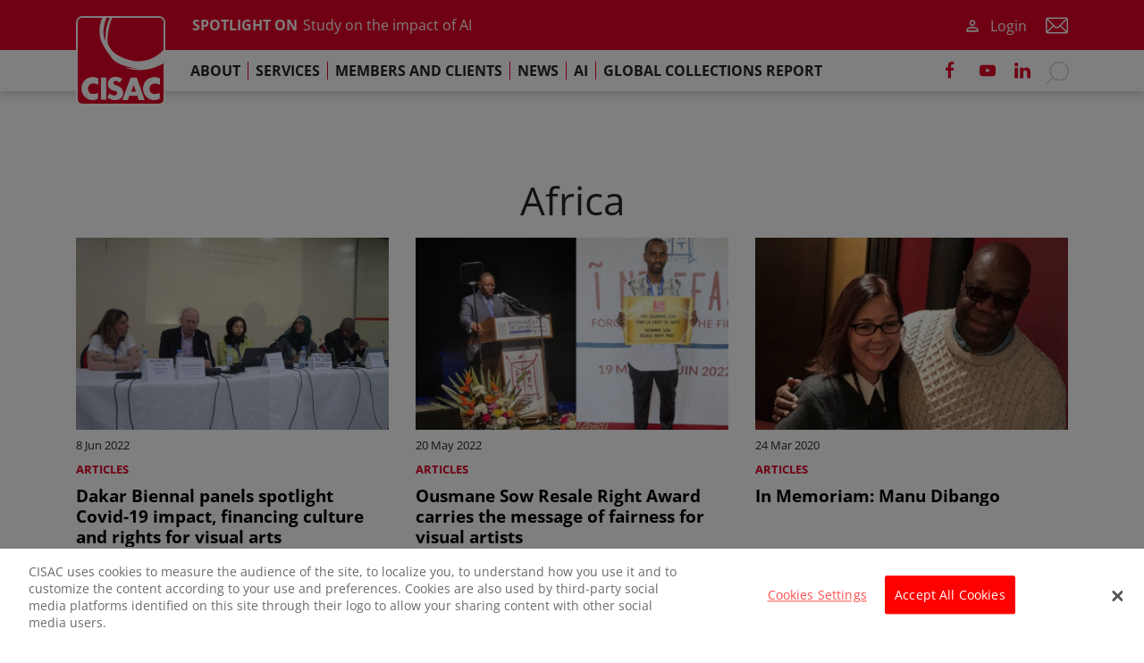

--- FILE ---
content_type: text/html; charset=UTF-8
request_url: https://www.cisac.org/tags/africa
body_size: 12374
content:
<!DOCTYPE html>
<html lang="en" dir="ltr" prefix="og: https://ogp.me/ns#">
  <head>
    <meta charset="utf-8" />
<script src="https://cdn.cookielaw.org/consent/87f8a7ee-79c9-45d0-a27a-f299737bab95/OtAutoBlock.js" type="text/javascript"></script>
<script src="https://cdn.cookielaw.org/scripttemplates/otSDKStub.js" data-document-language="true" type="text/javascript" charset="UTF-8" data-domain-script="87f8a7ee-79c9-45d0-a27a-f299737bab95"></script>
<script type="text/javascript">function OptanonWrapper() { }</script>
<script>var _paq = _paq || [];(function(){var u=(("https:" == document.location.protocol) ? "https://cisac.matomo.cloud/" : "https://cisac.matomo.cloud/");_paq.push(["setSiteId", "1"]);_paq.push(["setTrackerUrl", u+"matomo.php"]);_paq.push(["setDoNotTrack", 1]);var interval = setInterval(function() {
  if (typeof (OneTrust) === 'object') {
    clearInterval(interval);

    setTimeout(function() {
      OneTrust.OnConsentChanged(function (event) {
        if (OnetrustActiveGroups.indexOf('C0003') !== -1) {
          _paq.push(['rememberConsentGiven']);
          _paq.push(["trackPageView"]);
          _paq.push(["setIgnoreClasses", ["no-tracking", "colorbox"]]);
          _paq.push(["enableLinkTracking"]);
        } else {
          _paq.push(['requireCookieConsent']);
          _paq.push(['forgetConsentGiven']);
        }
      });
    }, 100);

    if (!(OneTrust.IsAlertBoxClosedAndValid() && OnetrustActiveGroups.indexOf('C0003') !== -1)) {
      _paq.push(["requireCookieConsent"]);
      return;
    }

  } else {
    return;
  }if (!window.matomo_search_results_active) {_paq.push(["trackPageView"]);}_paq.push(["setIgnoreClasses", ["no-tracking","colorbox"]]);_paq.push(["enableLinkTracking"]);}, 100);var d=document,g=d.createElement("script"),s=d.getElementsByTagName("script")[0];g.type="text/javascript";g.defer=true;g.async=true;g.src=u+"matomo.js";s.parentNode.insertBefore(g,s);})();</script>
<link rel="canonical" href="https://www.cisac.org/tags/africa" />
<meta name="Generator" content="Drupal 11 (https://www.drupal.org)" />
<meta name="MobileOptimized" content="width" />
<meta name="HandheldFriendly" content="true" />
<meta name="viewport" content="width=device-width, initial-scale=1.0" />
<link rel="icon" href="/themes/custom/cisac_radix/favicon.ico" type="image/vnd.microsoft.icon" />
<link rel="alternate" hreflang="en" href="https://www.cisac.org/tags/africa" />

    <title>Africa | CISAC</title>
    <link rel="stylesheet" media="all" href="/sites/main/files/css/css_kPwJ0wagjDUn4WVX7UyW0Fsz0rs5d0EoaVWS8ZSFB9g.css?delta=0&amp;language=en&amp;theme=cisac_radix&amp;include=eJyFjksOhDAMQy_Uz5FQCUYT0TSoaQe4_TCIBTs2lp_thYkt0VDTxHu0zLQ4eibtyHCkFZFUVi0ozcLVeT9rFY8MOUOHvWUuS5xqX1MON7pZS0sbTAXx4cOG8Y_2Ogj2YXF2WIPEMRncl7FZvDSITv08eGhvfcRAqgvD4s3-5h_uw1nM" />
<link rel="stylesheet" media="all" href="/sites/main/files/css/css_B0-1oUbNx_eBGvZoT-Bv_BfKQv0Qw-YaboYuysxRycY.css?delta=1&amp;language=en&amp;theme=cisac_radix&amp;include=eJyFjksOhDAMQy_Uz5FQCUYT0TSoaQe4_TCIBTs2lp_thYkt0VDTxHu0zLQ4eibtyHCkFZFUVi0ozcLVeT9rFY8MOUOHvWUuS5xqX1MON7pZS0sbTAXx4cOG8Y_2Ogj2YXF2WIPEMRncl7FZvDSITv08eGhvfcRAqgvD4s3-5h_uw1nM" />

    <script type="application/json" data-drupal-selector="drupal-settings-json">{"path":{"baseUrl":"\/","pathPrefix":"","currentPath":"taxonomy\/term\/63","currentPathIsAdmin":false,"isFront":false,"currentLanguage":"en","themeUrl":"themes\/custom\/cisac_radix"},"pluralDelimiter":"\u0003","suppressDeprecationErrors":true,"matomo":{"disableCookies":false,"trackMailto":true},"youtubeCookies":{"cookieCategory":"C0004","action":"popup","thumbnailLabel":"Open the YouTube cookie consent pop-up","popupMessage":"\u003Cdiv class=\u0022youtube-cookies-popup-message\u0022\u003EThis video will be loaded by YouTube, which may use your data for tracking purposes. For more information, check its \u003Ca href=\u0022https:\/\/business.safety.google\/compliance\/#gdpr\u0022 target=\u0022_blank\u0022\u003EPrivacy policy\u003C\/a\u003E\u003C\/div\u003E\n","manageButton":"\u003Cbutton class=\u0022youtube-cookies-button youtube-cookies-button--manage youtube-cookies-button--manage-onetrust\u0022\u003EManage cookies\u003C\/button\u003E\n","okButton":"\u003Cbutton class=\u0022youtube-cookies-button youtube-cookies-button--accept\u0022\u003EI am OK with it\u003C\/button\u003E\n","exitButton":"\u003Cbutton class=\u0022youtube-cookies-button youtube-cookies-button--reject\u0022\u003EExit\u003C\/button\u003E\n","thumbnailMarkup":"\u003Csvg class=\u0022youtube_cookies__play-icon\u0022 height=\u0022100%\u0022 viewBox=\u00220 0 68 48\u0022 width=\u0022100%\u0022\u003E\u003Cpath class=\u0022youtube_cookies__play-icon__fill\u0022 d=\u0022M66.52,7.74c-0.78-2.93-2.49-5.41-5.42-6.19C55.79,.13,34,0,34,0S12.21,.13,6.9,1.55 C3.97,2.33,2.27,4.81,1.48,7.74C0.06,13.05,0,24,0,24s0.06,10.95,1.48,16.26c0.78,2.93,2.49,5.41,5.42,6.19 C12.21,47.87,34,48,34,48s21.79-0.13,27.1-1.55c2.93-0.78,4.64-3.26,5.42-6.19C67.94,34.95,68,24,68,24S67.94,13.05,66.52,7.74z\u0022 fill=\u0022#f00\u0022\u003E\u003C\/path\u003E\u003Cpath d=\u0022M 45,24 27,14 27,34\u0022 fill=\u0022#fff\u0022\u003E\u003C\/path\u003E\u003C\/svg\u003E\u003Cpicture class=\u0022youtube-cookies__thumbnail__picture\u0022\u003E\u003Csource srcset=\u0022https:\/\/i.ytimg.com\/vi_webp\/videoId\/sddefault.webp, https:\/\/i.ytimg.com\/vi_webp\/videoId\/maxresdefault.webp 2x\u0022 type=\u0022image\/webp\u0022\u003E\u003Csource srcset=\u0022https:\/\/i.ytimg.com\/vi\/videoId\/sddefault.jpg, https:\/\/i.ytimg.com\/vi\/videoId\/maxresdefault.jpg 2x\u0022 type=\u0022image\/jpeg\u0022\u003E\u003Cimg class=\u0022oembed-lazyload__img\u0022 src=\u0022https:\/\/i.ytimg.com\/vi\/videoId\/sddefault.jpg\u0022 width=\u0022300\u0022 height=\u0022182\u0022 alt=\u0022Video thumbnail\u0022\u003E\u003C\/picture\u003E"},"data":{"extlink":{"extTarget":true,"extTargetAppendNewWindowDisplay":true,"extTargetAppendNewWindowLabel":"(opens in a new window)","extTargetNoOverride":false,"extNofollow":true,"extTitleNoOverride":false,"extNoreferrer":true,"extFollowNoOverride":false,"extClass":"0","extLabel":"(link is external)","extImgClass":false,"extSubdomains":true,"extExclude":"","extInclude":"","extCssExclude":"","extCssInclude":"","extCssExplicit":"","extAlert":false,"extAlertText":"This link will take you to an external web site. We are not responsible for their content.","extHideIcons":false,"mailtoClass":"0","telClass":"","mailtoLabel":"(link sends email)","telLabel":"(link is a phone number)","extUseFontAwesome":false,"extIconPlacement":"append","extPreventOrphan":false,"extFaLinkClasses":"fa fa-external-link","extFaMailtoClasses":"fa fa-envelope-o","extAdditionalLinkClasses":"","extAdditionalMailtoClasses":"","extAdditionalTelClasses":"","extFaTelClasses":"fa fa-phone","allowedDomains":null,"extExcludeNoreferrer":""}},"ajaxTrustedUrl":{"form_action_p_pvdeGsVG5zNF_XLGPTvYSKCf43t8qZYSwcfZl2uzM":true,"\/search":true},"user":{"uid":0,"permissionsHash":"0f521329213c125dd98aafebd190e325d7bb1cd3dd327970b840ad953c87b944"}}</script>
<script src="/core/assets/vendor/jquery/jquery.min.js?v=4.0.0-rc.1"></script>
<script src="/modules/contrib/jquery_deprecated_functions/js/jquery.deprecated.functions.js?v=1.x"></script>
<script src="/sites/main/files/js/js_QdHOWh4wtxpsfhBpnEZSgb7A9dlgRuMdcWwt8WNbrcQ.js?scope=header&amp;delta=2&amp;language=en&amp;theme=cisac_radix&amp;include=eJxVjlkOwjAMRC-UNkeKXMeAaRIXL1J7e0Asgq95ozcfg2yARaHynhFUwqhNF4JKmvDXPXnqwKPTiD9lfjRKtHvjseaqsUGb3zVdb0F6lEqbEoJTLacY6CzD8rnJAm0yVN7cUgeXLvkVSQa5hnn-wAy182Dzx7NDwmOhgiIrk303d7SzUck"></script>

  </head>
  <body class="term--africa path-taxonomy">
        <a href="#main-content" class="visually-hidden focusable skip-link">
      Skip to main content
    </a>
    
      <div class="dialog-off-canvas-main-canvas" data-off-canvas-main-canvas>
      <header role="banner">
    <div class="header-wrapper">
      <div class="navbar--top navbar px-0">
        <div class="container">
                      <a href="/" title="Home" rel="home" class="navbar-brand">
      <svg  xmlns="http://www.w3.org/2000/svg" viewBox="0 0 60 60" role="img" aria-label="CISAC Logo" width="75" height="75">
  <rect fill="#e20026" x="0" y="0" rx="2.5" ry="2.5" width="60" height="60"></rect>
  <path fill="#fff" style="transform:translateX(1px)" d="M21.47 0c-1.66 3.45-3.02 7.72-3.08 12.51l-0.19 3.53c0 0-3.17-5.73 0.76-16.03h-2.86c-3.88 8.48-0.54 16.6-0.54 16.6s3.3 6.99 6.28 9.94l0.57 1.21c1.71 2.29 5.51 4.25 5.51 4.25 4.96 2.48 13.36 3.7 16.63 4.09l-12.94-1.45c14.65 5.45 27.04-2.68 27.04-2.68 0.47-0.33 0.92-0.67 1.36-1v-9.93c-9.42 11.92-22.35 9-22.35 9 -9.84-1.93-13.92-6.35-13.92-6.35 -1.09-0.61-3.32-4.67-3.32-4.67 -1.46-3.26 0.18-10.93 0.18-10.93C21.17 4.95 22.06 2 23.14 0"></path>
  <rect fill="#fff" x="16.2" y="41.7" width="3.75" height="15.54"></rect>
  <path fill="#fff" d="M25.34 44.5c0.5-0.51 2.34-0.78 4.05 0.89l1.61-2.61c0 0-2.86-2.42-6.7-1.25 0 0-3.72 1-3.26 5.82 0 0 0.1 2.55 4.71 3.69 0 0 2.89 0.44 1.39 2.6 0 0-1.61 1.85-5.04-0.87l-1.43 2.86c0 0 3.79 3.23 8.6 1.27 0 0 4.53-2.71 1.51-7.38 0 0-0.64-1.48-5.15-2.88C25.63 46.64 24.19 45.68 25.34 44.5"></path>
  <path fill="#fff" d="M41.24 41.7l-4.23 0.01 -5.89 15.83 3.91-0.03 1.07-2.98 5.68 0.06 0.78 2.85 4.23 0L41.24 41.7zM37.44 51.53l1.69-4.56 1.52 4.56H37.44z"></path>
  <path fill="#fff" d="M57.45 46.79v-4.46c0 0-3.96-2.39-8.57 0.55 0 0-3.32 2.6-3.21 6.19 0 0-0.54 4.89 4.18 7.61 0 0 3.85 2.06 7.5-0.22v-3.94c0 0-6.96 2.98-7.18-3.11C50.17 49.41 50.49 43.86 57.45 46.79"></path>
  <path fill="#fff" d="M14.38 46.76v-4.45c0 0-3.96-2.39-8.57 0.54 0 0-3.32 2.61-3.21 6.19 0 0-0.53 4.89 4.18 7.6 0 0 3.86 2.06 7.5-0.22v-3.94c0 0-6.96 2.98-7.18-3.11C7.1 49.38 7.42 43.82 14.38 46.76"></path>
</svg>

    </a>
      

  
          <div class="navbar--top_content d-flex align-items-center">
            <div class="me-auto carousel">      


<div  class="block--type-carousel block-content block block-block-content block-block-contentf6e6d62e-faea-4f3f-b495-5da36c86ab99 block--carousel block--carouselheader" data-component-id="radix:block">

  
          

            <div class="block__content">
        
            <div class="carousel__field-title">SPOTLIGHT ON</div>
      
      <div class="carousel__field-links">
              <div class="field__item"><a href="/cisac-global-collections-report-2025">Global Collections Report 2025</a></div>
              <div class="field__item"><a href="/services/reports-and-research/cisacpmp-strategy-ai-study">Study on the impact of AI</a></div>
              <div class="field__item"><a href="/Newsroom/news-releases/cisacs-2025-annual-report-spotlights-ai-advocacy-anti-fraud-frameworks-and">Annual report 2025</a></div>
          </div>
  
      </div>
      
</div>

  </div>
            <div class="ms-auto user-actions d-flex align-items-center">      


<div  class="cisac-member-login block block-cisac-member block-cisac-member-login block--cisaclogin" data-component-id="radix:block">

  
          

            <div class="block__content">
        
<button type="button" class="btn btn-primary" data-bs-toggle="modal" data-bs-target="#modal">
  Login
</button>

<div class="modal fade" id="modal" data-bs-backdrop="static" data-bs-keyboard="false" tabindex="-1" aria-labelledby="modal" aria-hidden="true">
  <div class="modal-dialog modal-dialog-centered">
    <div class="modal-content">
      <div class="modal-header">
        <button type="button" class="btn-close" data-bs-dismiss="modal" aria-label="Close">
        </button>
      </div>
      <div class="modal-body">
        

<form  class="cisac-authentication needs-validation form form--cisac-authentication" data-drupal-selector="cisac-authentication" action="/member/login?destination=/taxonomy/term/63" method="post" id="cisac-authentication" accept-charset="UTF-8" data-component-id="radix:form">
  
      


<div data-component-id="radix:form-element" class="js-form-item form-item form-type-textfield js-form-type-textfield form-item-username js-form-item-username form-group">
      <label  class="form-label js-form-required form-required" for="edit-username" data-component-id="radix:form-element--label">User name</label>
  
  
    
    
    
<input data-drupal-selector="edit-username" type="text" id="edit-username" name="username" value="" size="60" maxlength="128" class="form-textfield required form-control" required="required" data-component-id="radix:input">


    
    
  
  
  </div>



<div data-component-id="radix:form-element" class="js-form-item form-item form-type-password js-form-type-password form-item-password js-form-item-password form-group">
      <label  class="form-label js-form-required form-required" for="edit-password" data-component-id="radix:form-element--label">Password</label>
  
  
    
    
    
<input data-drupal-selector="edit-password" type="password" id="edit-password" name="password" size="60" maxlength="128" class="form-text required form-control" required="required" data-component-id="radix:input">


    
    
  
  
  </div>
<a href="/member/password" class="recover-password" data-drupal-selector="edit-password-recovery" id="edit-password-recovery">Forgot your password?</a><div  data-component-id="radix:form-element--radiocheckbox" class="js-form-item form-item form-check form-type-checkbox js-form-type-checkbox form-item-persistent js-form-item-persistent">
  
<input data-drupal-selector="edit-persistent" type="checkbox" id="edit-persistent" name="persistent" value="1" class="form-checkbox form-check-input" data-component-id="radix:input">


  <label  class="form-check-label" for="edit-persistent" data-component-id="radix:form-element--label">Remember me</label>

  
  </div>


<input autocomplete="off" data-drupal-selector="form-acfzpd51wj2mfnxwaz6xkpodb3je4gl7891540s-gpi" type="hidden" name="form_build_id" value="form-aCfzpd51wj2mFNxWaz6xKpoDB3JE4gL7891540S_gpI" data-component-id="radix:input" class="form-control">

<input data-drupal-selector="edit-cisac-authentication" type="hidden" name="form_id" value="cisac_authentication" data-component-id="radix:input" class="form-control">
<div data-drupal-selector="edit-actions" class="form-actions js-form-wrapper form-wrapper" id="edit-actions">

<input class="btn js-form-submit form-submit btn-primary" data-drupal-selector="edit-submit" type="submit" id="edit-submit" name="op" value="Log in" data-component-id="radix:input">
</div>
<a href="/form/register" class="register" data-drupal-selector="edit-register" id="edit-register">Register for an account</a>
    
</form>

      </div>
    </div>
  </div>
</div>

      </div>
      
</div>



<div  class="language-switcher-language-url language-block block block-language block-language-blocklanguage-interface block--languageswitcher" role="navigation" data-component-id="radix:block">

  
          

            <div class="block__content">
        
      </div>
      
</div>



<div  class="system-menu-block block-menu-contact block block-system block-system-menu-blockcontact block--contact block--system-menu" data-component-id="radix:block">

  
          

            <div class="block__content">
        

  <ul data-region="navbar_top_right" class="menu menu-level-0">
                  
        <li class="menu-item">
          <a href="/contact" data-drupal-link-system-path="node/5">Contact</a>
                                
  
  <div class="menu_link_content menu-link-contentcontact view-mode-default menu-dropdown menu-dropdown-0 menu-type-default">
              
      </div>



                  </li>
          </ul>


      </div>
      
</div>

  </div>
          </div>
        </div>
      </div>
      <div class="navbar--bottom navbar navbar-expand-lg navbar-light px-0">
        <div class="container justify-content-end">
          <button class="navbar-toggler" type="button" data-bs-toggle="collapse" data-bs-target="#header-navbar" aria-controls="header-navbar" aria-expanded="false" aria-label="Toggle navigation">
            <span class="navbar-toggler-icon"></span>
          </button>
          <div class="collapse navbar-collapse" id="header-navbar">
            <div class="scroll-wrapper">
              <div class="navbar__left me-auto">
                      


<div  class="system-menu-block block-menu-main block block-system block-system-menu-blockmain block--mainnavigation block--system-menu" data-component-id="radix:block">

  
          

            <div class="block__content">
        

  



      <ul data-region="navbar_bottom_left" class="nav navbar-nav">
                                      <li class="nav-item  has-children">
                      <a href="/about" title="About" class="nav-link" data-drupal-link-system-path="node/2">About</a>
            <span class="link-expand" aria-hidden="true" title="Expand submenu"></span>
                          <div class="submenu-container">
                <div class="scroll-wrapper">
                                          <ul class="nav-child">
                                      <li class="nav-item  ">
                      <a href="/about/cisac-overview" title="CISAC Overview" class="nav-link" data-drupal-link-system-path="node/1098">CISAC Overview</a>
                  </li>
                                      <li class="nav-item  has-children">
                      <a href="/about/presidents-and-vice-presidents" class="nav-link" data-drupal-link-system-path="node/14">Presidency</a>
            <span class="link-expand" aria-hidden="true" title="Expand submenu"></span>
                          <div class="submenu-container">
                <div class="scroll-wrapper">
                                          <ul class="nav-child">
                                      <li class="nav-item  ">
                      <a href="/about/presidency/presidency-bios" class="nav-link" data-drupal-link-system-path="node/67">Presidency Bios</a>
                  </li>
          </ul>
  
                </div>
              </div>
                              </li>
                                      <li class="nav-item  ">
                      <a href="/about/board-and-committees" class="nav-link" data-drupal-link-system-path="node/69">Board and Committees</a>
                  </li>
                                      <li class="nav-item  ">
                      <a href="/about/general-assembly" class="nav-link" data-drupal-link-system-path="node/71">General Assembly</a>
                  </li>
                                      <li class="nav-item  ">
                      <a href="/about/our-team" class="nav-link" data-drupal-link-system-path="node/89">Our Team</a>
                  </li>
                                      <li class="nav-item  ">
                      <a href="/about/cisac-creators-councils" title="CISAC Creators Councils" class="nav-link" data-drupal-link-system-path="node/1097">CISAC Creators Councils</a>
                  </li>
                                      <li class="nav-item  has-children">
                      <a href="/about/global-reach" class="nav-link" data-drupal-link-system-path="node/83">Global Reach</a>
            <span class="link-expand" aria-hidden="true" title="Expand submenu"></span>
                          <div class="submenu-container">
                <div class="scroll-wrapper">
                                          <ul class="nav-child">
                                      <li class="nav-item  ">
                      <a href="/about/global-reach/africa" class="nav-link" data-drupal-link-system-path="node/84">Africa</a>
                  </li>
                                      <li class="nav-item  ">
                      <a href="/about/global-reach/asia-pacific" class="nav-link" data-drupal-link-system-path="node/85">Asia-Pacific</a>
                  </li>
                                      <li class="nav-item  ">
                      <a href="/about/global-reach/canadausa" class="nav-link" data-drupal-link-system-path="node/86">Canada/USA</a>
                  </li>
                                      <li class="nav-item  ">
                      <a href="/about/global-reach/europe" class="nav-link" data-drupal-link-system-path="node/87">Europe</a>
                  </li>
                                      <li class="nav-item  ">
                      <a href="/about/global-reach/latin-america-and-caribbean" class="nav-link" data-drupal-link-system-path="node/88">Latin America and the Caribbean</a>
                  </li>
          </ul>
  
                </div>
              </div>
                              </li>
                                      <li class="nav-item  has-children">
                      <a href="/about/gender-equality" class="nav-link" data-drupal-link-system-path="node/134">Gender Equality</a>
            <span class="link-expand" aria-hidden="true" title="Expand submenu"></span>
                          <div class="submenu-container">
                <div class="scroll-wrapper">
                                          <ul class="nav-child">
                                      <li class="nav-item  ">
                      <a href="/about/gender-equality/executive-committee" class="nav-link" data-drupal-link-system-path="node/1128">Executive Committee</a>
                  </li>
                                      <li class="nav-item  ">
                      <a href="/about/gender-equality/guidelines" class="nav-link" data-drupal-link-system-path="node/1127">Guidelines</a>
                  </li>
                                      <li class="nav-item  ">
                      <a href="/about/gender-equality/milestones" class="nav-link" data-drupal-link-system-path="node/1126">Milestones</a>
                  </li>
                                      <li class="nav-item  ">
                      <a href="/about/gender-equality/studies-and-surveys" class="nav-link" data-drupal-link-system-path="node/1125">Studies and Surveys</a>
                  </li>
          </ul>
  
                </div>
              </div>
                              </li>
                                      <li class="nav-item  ">
                      <a href="/about/brand-guidelines" class="nav-link" data-drupal-link-system-path="node/1484">Brand Guidelines</a>
                  </li>
          </ul>
  
                </div>
              </div>
                              </li>
                                      <li class="nav-item  has-children">
                      <a href="/services" class="nav-link" data-drupal-link-system-path="node/21">Services</a>
            <span class="link-expand" aria-hidden="true" title="Expand submenu"></span>
                          <div class="submenu-container">
                <div class="scroll-wrapper">
                                          <ul class="nav-child">
                                      <li class="nav-item  has-children">
                      <a href="/services/reports-and-research" class="nav-link" data-drupal-link-system-path="node/23">Reports and Research</a>
            <span class="link-expand" aria-hidden="true" title="Expand submenu"></span>
                          <div class="submenu-container">
                <div class="scroll-wrapper">
                                          <ul class="nav-child">
                                      <li class="nav-item  ">
                      <a href="/services/reports-and-research/av-remuneration-study" class="nav-link" data-drupal-link-system-path="node/1110">AV Remuneration Study</a>
                  </li>
                                      <li class="nav-item  ">
                      <a href="/services/reports-and-research/cisac-annual-report" class="nav-link" data-drupal-link-system-path="node/1106">CISAC Annual Report</a>
                  </li>
                                      <li class="nav-item  ">
                      <a href="/services/reports-and-research/cisac-mooc" class="nav-link" data-drupal-link-system-path="node/1108">CISAC MOOC</a>
                  </li>
                                      <li class="nav-item  ">
                      <a href="/services/reports-and-research/cisacpmp-strategy-ai-study" class="nav-link" data-drupal-link-system-path="node/1377">CISAC/PMP Strategy AI Study</a>
                  </li>
                                      <li class="nav-item  ">
                      <a href="/services/reports-and-research/economic-analysis-safe-harbour-provisions" class="nav-link" data-drupal-link-system-path="node/1109">Economic Analysis of Safe Harbour Provisions</a>
                  </li>
                                      <li class="nav-item  ">
                      <a href="/services/reports-and-research/global-collections-report-2024" class="nav-link" data-drupal-link-system-path="node/1391">Global Collections Report</a>
                  </li>
                                      <li class="nav-item  ">
                      <a href="/services/reports-and-research/private-copying-global-study" class="nav-link" data-drupal-link-system-path="node/1107">Private Copying Global Study</a>
                  </li>
                                      <li class="nav-item  ">
                      <a href="/services/reports-and-research/unlocking-value-chinas-creative-industries" class="nav-link" data-drupal-link-system-path="node/1111">Unlocking the value of China’s creative industries</a>
                  </li>
          </ul>
  
                </div>
              </div>
                              </li>
                                      <li class="nav-item  has-children">
                      <a href="/services/business-and-governance" class="nav-link" data-drupal-link-system-path="node/28">Business and Governance</a>
            <span class="link-expand" aria-hidden="true" title="Expand submenu"></span>
                          <div class="submenu-container">
                <div class="scroll-wrapper">
                                          <ul class="nav-child">
                                      <li class="nav-item  ">
                      <a href="/services/business-and-governance/professional-rules" class="nav-link" data-drupal-link-system-path="node/29">Professional Rules</a>
                  </li>
                                      <li class="nav-item  ">
                      <a href="/services/business-and-governance/binding-resolutions" class="nav-link" data-drupal-link-system-path="node/105">Binding Resolutions</a>
                  </li>
                                      <li class="nav-item  ">
                      <a href="/services/business-and-governance/statutes" class="nav-link" data-drupal-link-system-path="node/106">Statutes</a>
                  </li>
                                      <li class="nav-item  ">
                      <a href="/services/business-and-governance/committees" class="nav-link" data-drupal-link-system-path="node/72">Committees</a>
                  </li>
                                      <li class="nav-item  ">
                      <a href="/services/business-and-governance/technical-committees" class="nav-link" data-drupal-link-system-path="node/30">Technical Committees</a>
                  </li>
          </ul>
  
                </div>
              </div>
                              </li>
                                      <li class="nav-item  has-children">
                      <a href="/services/information-services" class="nav-link" data-drupal-link-system-path="node/42">Information Services</a>
            <span class="link-expand" aria-hidden="true" title="Expand submenu"></span>
                          <div class="submenu-container">
                <div class="scroll-wrapper">
                                          <ul class="nav-child">
                                      <li class="nav-item  ">
                      <a href="/services/information-services/cis-net" class="nav-link" data-drupal-link-system-path="node/43">CIS-Net</a>
                  </li>
                                      <li class="nav-item  ">
                      <a href="/services/information-services/international-identifiers" class="nav-link" data-drupal-link-system-path="node/46">International Identifiers</a>
                  </li>
                                      <li class="nav-item  ">
                      <a href="/services/information-services/ipi" class="nav-link" data-drupal-link-system-path="node/45">IPI</a>
                  </li>
                                      <li class="nav-item  ">
                      <a href="/services/information-services/ida-and-av-indexes" class="nav-link" data-drupal-link-system-path="node/44">IDA and AV Indexes</a>
                  </li>
                                      <li class="nav-item  ">
                      <a href="/formats" class="nav-link" data-drupal-link-system-path="node/1133">Electronic Data Exchange Formats</a>
                  </li>
          </ul>
  
                </div>
              </div>
                              </li>
                                      <li class="nav-item  has-children">
                      <a href="/services/policy" class="nav-link" data-drupal-link-system-path="node/34">Policy</a>
            <span class="link-expand" aria-hidden="true" title="Expand submenu"></span>
                          <div class="submenu-container">
                <div class="scroll-wrapper">
                                          <ul class="nav-child">
                                      <li class="nav-item  ">
                      <a href="/services/policy/artificial-intelligence" class="nav-link" data-drupal-link-system-path="node/1103">Artificial Intelligence</a>
                  </li>
                                      <li class="nav-item  ">
                      <a href="/services/policy/audiovisual-campaign" class="nav-link" data-drupal-link-system-path="node/1101">Audiovisual Campaign</a>
                  </li>
                                      <li class="nav-item  ">
                      <a href="/services/policy/copyright-buyouts" class="nav-link" data-drupal-link-system-path="node/1100">Copyright Buyouts</a>
                  </li>
                                      <li class="nav-item  ">
                      <a href="/services/policy/digital-rights" class="nav-link" data-drupal-link-system-path="node/1113">Digital Rights</a>
                  </li>
                                      <li class="nav-item  ">
                      <a href="/services/policy/private-copying-remuneration" class="nav-link" data-drupal-link-system-path="node/1102">Private Copying Remuneration</a>
                  </li>
                                      <li class="nav-item  ">
                      <a href="/services/policy/promoting-gender-equality" class="nav-link" data-drupal-link-system-path="node/1104">Promoting Gender Equality</a>
                  </li>
                                      <li class="nav-item  ">
                      <a href="/services/policy/visual-artists-resale-right" class="nav-link" data-drupal-link-system-path="node/1099">Visual Artists Resale Right</a>
                  </li>
          </ul>
  
                </div>
              </div>
                              </li>
                                      <li class="nav-item  has-children">
                      <a href="/services/education" class="nav-link" data-drupal-link-system-path="node/51">Education</a>
            <span class="link-expand" aria-hidden="true" title="Expand submenu"></span>
                          <div class="submenu-container">
                <div class="scroll-wrapper">
                                          <ul class="nav-child">
                                      <li class="nav-item  ">
                      <a href="/services/education-program/mooc" class="nav-link" data-drupal-link-system-path="node/52">MOOC</a>
                  </li>
                                      <li class="nav-item  ">
                      <a href="/services/education-program/studiesguides" class="nav-link" data-drupal-link-system-path="node/118">Studies/Guides</a>
                  </li>
                                      <li class="nav-item  ">
                      <a href="/services/education-program/expert-articles" class="nav-link" data-drupal-link-system-path="node/119">Expert Articles</a>
                  </li>
                                      <li class="nav-item  ">
                      <a href="/services/education-program/eipin" class="nav-link" data-drupal-link-system-path="node/53">EIPIN</a>
                  </li>
                                      <li class="nav-item  ">
                      <a href="/services/education-program/cisac-case" class="nav-link" data-drupal-link-system-path="node/97">CISAC Case</a>
                  </li>
                                      <li class="nav-item  ">
                      <a href="/services/education-program/authors-rights" class="nav-link" data-drupal-link-system-path="node/120">Authors&#039; Rights</a>
                  </li>
                                      <li class="nav-item  ">
                      <a href="/services/education-program/collective-management" class="nav-link" data-drupal-link-system-path="node/123">Collective Management</a>
                  </li>
                                      <li class="nav-item  ">
                      <a href="/services/education-program/glossary" class="nav-link" data-drupal-link-system-path="node/126">Glossary</a>
                  </li>
          </ul>
  
                </div>
              </div>
                              </li>
          </ul>
  
                </div>
              </div>
                              </li>
                                      <li class="nav-item  has-children">
                      <a href="/membership" class="nav-link" data-drupal-link-system-path="node/55">Members and Clients</a>
            <span class="link-expand" aria-hidden="true" title="Expand submenu"></span>
                          <div class="submenu-container">
                <div class="scroll-wrapper">
                                          <ul class="nav-child">
                                      <li class="nav-item  ">
                      <a href="https://members.cisac.org/CisacPortal/annuaire.do?method=membersDirectoryList&amp;by=society" class="nav-link">Our Members</a>
                  </li>
                                      <li class="nav-item  ">
                      <a href="/membership/types-membership" class="nav-link" data-drupal-link-system-path="node/77">Types of Membership</a>
                  </li>
                                      <li class="nav-item  ">
                      <a href="/client-rmes" class="nav-link" data-drupal-link-system-path="node/1122">Client RMEs</a>
                  </li>
                                      <li class="nav-item  ">
                      <a href="/membership/join-cisac" class="nav-link" data-drupal-link-system-path="node/57">Join CISAC</a>
                  </li>
                                      <li class="nav-item  ">
                      <a href="/members-and-clients/current-applications" class="nav-link" data-drupal-link-system-path="node/75">Current Applications</a>
                  </li>
                                      <li class="nav-item  ">
                      <a href="/members-and-clients/members-tools" class="nav-link" data-drupal-link-system-path="node/33">Members Tools</a>
                  </li>
          </ul>
  
                </div>
              </div>
                              </li>
                                      <li class="nav-item  has-children">
                      <a href="/Newsroom" class="nav-link" data-drupal-link-system-path="node/59">News</a>
            <span class="link-expand" aria-hidden="true" title="Expand submenu"></span>
                          <div class="submenu-container">
                <div class="scroll-wrapper">
                                          <ul class="nav-child">
                                      <li class="nav-item  ">
                      <a href="/news/cisac-news" class="nav-link" data-drupal-link-system-path="node/60">CISAC News</a>
                  </li>
                                      <li class="nav-item  ">
                      <a href="/news/images-videos" class="nav-link" data-drupal-link-system-path="node/1079">Images / Videos</a>
                  </li>
                                      <li class="nav-item  ">
                      <a href="/news/news-releases" class="nav-link" data-drupal-link-system-path="node/1078">News Releases</a>
                  </li>
                                      <li class="nav-item  ">
                      <a href="/news/society-news" class="nav-link" data-drupal-link-system-path="node/61">Society News</a>
                  </li>
          </ul>
  
                </div>
              </div>
                              </li>
                                      <li class="nav-item  ">
                      <a href="/AI" class="nav-link" data-drupal-link-system-path="node/1324">AI</a>
                  </li>
                                      <li class="nav-item  ">
                      <a href="/cisac-global-collections-report-2025" title="GLOBAL COLLECTIONS REPORT 2024" class="nav-link" data-drupal-link-system-path="node/1460">GLOBAL COLLECTIONS REPORT</a>
                  </li>
          </ul>
  

<button class="menu-back" aria-label=Back><svg width="24" height="20" viewBox="0 0 24 20" fill="none" xmlns="http://www.w3.org/2000/svg">
<path d="M23 9.00014H3.0505L10.6895 1.72422C11.0895 1.34323 11.105 0.710235 10.724 0.31024C10.3435 -0.0892551 9.7105 -0.105255 9.31 0.27574L0.586 8.58564C0.2085 8.96364 0 9.46563 0 10.0001C0 10.5341 0.2085 11.0366 0.6035 11.4311L9.3105 19.724C9.504 19.9085 9.752 20 10 20C10.264 20 10.528 19.896 10.7245 19.6895C11.1055 19.2895 11.09 18.657 10.69 18.276L3.019 11.0001H23C23.552 11.0001 24 10.5521 24 10.0001C24 9.44813 23.552 9.00014 23 9.00014Z" fill="white"/>
</svg>
</button>

      </div>
      
</div>

  
              </div>
              <div class="navbar__right">
                      


<div  class="block--type-basic block-content block block-block-content block-block-content546050da-8ac6-457c-9582-7f76b0c2e295 block--basic block--socialmedia" data-component-id="radix:block">

  
          

            <div class="block__content">
        
            <div class="basic__body"><p class="socials--small primary"><a href="https://www.facebook.com/CISACWorldwide/" target="_blank">Facebook</a> &nbsp;&nbsp;<a href="https://www.youtube.com/user/CISACVideo" target="_blank">youtube</a>&nbsp;<a href="https://www.linkedin.com/company/cisac/" target="_blank">linkedin</a></p></div>
      
      </div>
      
</div>

  
              </div>
            </div>
          </div>
                


<div  class="views-exposed-form needs-validation views-exposed-filter-block block block-views block-views-exposed-filter-blocksearch-page-1 block--search-block" data-drupal-selector="views-exposed-form-search-page-1" data-component-id="radix:block">

  
          

            <div class="block__content">
        

<form  action="/search" method="get" id="views-exposed-form-search-page-1" accept-charset="UTF-8" data-component-id="radix:form" class="form form--views-exposed-form-search-page-1">
  
      


<div data-component-id="radix:form-element" class="js-form-item form-item form-type-textfield js-form-type-textfield form-item-fulltext js-form-item-fulltext form-no-label form-group">
  
  
    
    
    
<input placeholder="Type here" data-drupal-selector="edit-fulltext" type="text" id="edit-fulltext" name="fulltext" value="" size="30" maxlength="128" class="form-textfield form-control" data-component-id="radix:input">


    
    
  
  
  </div>
<div data-drupal-selector="edit-actions" class="form-actions js-form-wrapper form-wrapper" id="edit-actions--2">

<input class="btn js-form-submit form-submit btn-primary" data-drupal-selector="edit-submit-search" type="submit" id="edit-submit-search" value="Search" data-component-id="radix:input">
</div>


    
</form>

      </div>
      
</div>

  
        </div>
      </div>
    </div>
  </header>

  <main role="main" class="mt-3 pt-3 pb-5">
    <div class="container">
            <div data-drupal-messages-fallback class="hidden"></div>



<div  class="page-title-block block block-core block-page-title-block block--cisac-radix-page-title" data-component-id="radix:block">

  
          

            <div class="block__content">
        



  

  <h1  class="title page-title display-4">
                  Africa
            </h1>



      </div>
      
</div>



<div  class="system-main-block block block-system block-system-main-block block--cisac-radix-content block--system-main" data-component-id="radix:block">

  
          

            <div class="block__content">
        <div class="views-element-container">












<div  data-component-id="radix:views-view" class="view view-taxonomy-term view-id-taxonomy_term view-display-id-page_1 js-view-dom-id-53748b427f5b8804977cda9e2a0fb829c167c09e0671ad7faf1058b72a4ddb41">
      
                  

                  <div  class="view-header">
          


<article  data-component-id="radix:taxonomy" class="taxonomy tags tags--full term--full term--tags--full view-mode--full">
      
  
        
      
  
        </article>

        </div>
          
              
              
                  <div  class="view-content">
          <div class="item-list">
  
  <ul class="row list-unstyled">

          <li class="col-md-6 col-lg-4 mb-5"><article class="node node--type-article node--view-mode-teaser">
  
            <div class="article__field-image"><div>
  
  
            <div class="image__field-media-image">    <picture>
            



<img loading="eager" width="800" height="492" src="/sites/main/files/styles/teaser/public/2022-06/202206%20Dakar%20IMG_2345.JPG?itok=tIRPF3aq" alt="Dakar Biennal Panel" data-component-id="radix:image" class="img-fluid">

  </picture>

</div>
      
  </div>
</div>
      
  
            <div class="article__field-publish-date">
<time  datetime="2022-06-08T12:00:00Z">8 Jun 2022</time>
</div>
      
  
      <div class="article__type">
              <div class="field__item">Articles</div>
          </div>
  
  
  <h2><a href="/Newsroom/articles/dakar-biennal-panels-spotlight-covid-19-impact-financing-culture-and-rights" rel="bookmark">
<span>Dakar Biennal panels spotlight Covid-19 impact, financing culture and rights for visual arts </span>
</a></h2>
  
  
</article>
</li>
          <li class="col-md-6 col-lg-4 mb-5"><article class="node node--type-article node--view-mode-teaser">
  
            <div class="article__field-image"><div>
  
  
            <div class="image__field-media-image">    <picture>
            



<img loading="eager" width="800" height="492" src="/sites/main/files/styles/teaser/public/2022-05/2022%2005%20Dakar%20Ousmane%20Sow%20Award.jpg?itok=JC-dFHbC" alt="Ousmane Sow Resale Right Award" data-component-id="radix:image" class="img-fluid">

  </picture>

</div>
      
  </div>
</div>
      
  
            <div class="article__field-publish-date">
<time  datetime="2022-05-20T12:00:00Z">20 May 2022</time>
</div>
      
  
      <div class="article__type">
              <div class="field__item">Articles</div>
          </div>
  
  
  <h2><a href="/Newsroom/articles/ousmane-sow-resale-right-award-carries-message-fairness-visual-artists" rel="bookmark">
<span>Ousmane Sow Resale Right Award carries the message of fairness for visual artists</span>
</a></h2>
  
  
</article>
</li>
          <li class="col-md-6 col-lg-4 mb-5"><article class="node node--type-article node--view-mode-teaser">
  
            <div class="article__field-image"><div>
  
  
            <div class="image__field-media-image">    <picture>
            



<img loading="eager" width="800" height="492" src="/sites/main/files/styles/teaser/public/images/Manu-Dibango-c-CISAC.jpg?itok=BtC6j2kD" alt="Manu Dibango c CISAC" title="Manu Dibango c CISAC" data-component-id="radix:image" class="img-fluid">

  </picture>

</div>
      
  </div>
</div>
      
  
            <div class="article__field-publish-date">
<time  datetime="2020-03-24T12:00:00Z">24 Mar 2020</time>
</div>
      
  
      <div class="article__type">
              <div class="field__item">Articles</div>
          </div>
  
  
  <h2><a href="/Newsroom/articles/memoriam-manu-dibango" rel="bookmark">
<span>In Memoriam: Manu Dibango</span>
</a></h2>
  
  
</article>
</li>
          <li class="col-md-6 col-lg-4 mb-5"><article class="node node--type-article node--view-mode-teaser">
  
            <div class="article__field-image"><div>
  
  
            <div class="image__field-media-image">    <picture>
            



<img loading="eager" width="800" height="492" src="/sites/main/files/styles/teaser/public/images/201912-SCM-training.jpg?itok=iYylQ1yv" alt="201912 SCM training" title="201912 SCM training" data-component-id="radix:image" class="img-fluid">

  </picture>

</div>
      
  </div>
</div>
      
  
            <div class="article__field-publish-date">
<time  datetime="2019-12-10T12:00:00Z">10 Dec 2019</time>
</div>
      
  
      <div class="article__type">
              <div class="field__item">Articles</div>
          </div>
  
  
  <h2><a href="/Newsroom/articles/cisac-and-scm-develop-copyright-enforcement-capacities-cabo-verde" rel="bookmark">
<span>CISAC and SCM develop copyright enforcement capacities in Cabo Verde </span>
</a></h2>
  
  
</article>
</li>
          <li class="col-md-6 col-lg-4 mb-5"><article class="node node--type-article node--view-mode-teaser">
  
            <div class="article__field-image"><div>
  
  
            <div class="image__field-media-image">    <picture>
            



<img loading="eager" width="800" height="492" src="/sites/main/files/styles/teaser/public/images/2019-CISAC-Global-Collections-Report_header.jpg?itok=hbYGChD4" alt="2019 CISAC Global Collections Report_header" title="2019 CISAC Global Collections Report_header" data-component-id="radix:image" class="img-fluid">

  </picture>

</div>
      
  </div>
</div>
      
  
            <div class="article__field-publish-date">
<time  datetime="2019-11-25T12:00:00Z">25 Nov 2019</time>
</div>
      
  
      <div class="article__type">
              <div class="field__item">News Releases</div>
          </div>
  
  
  <h2><a href="/Newsroom/news-releases/cisac-show-potential-royalty-collection-growth-africa-acces-2019" rel="bookmark">
<span>CISAC to show potential for royalty collection growth in Africa at ACCES 2019</span>
</a></h2>
  
  
</article>
</li>
          <li class="col-md-6 col-lg-4 mb-5"><article class="node node--type-article node--view-mode-teaser">
  
            <div class="article__field-image"><div>
  
  
            <div class="image__field-media-image">    <picture>
            



<img loading="eager" width="800" height="492" src="/sites/main/files/styles/teaser/public/images/Africa.png?itok=qi_Ehvfb" alt="Africa" title="Africa" data-component-id="radix:image" class="img-fluid">

  </picture>

</div>
      
  </div>
</div>
      
  
            <div class="article__field-publish-date">
<time  datetime="2019-10-24T12:00:00Z">24 Oct 2019</time>
</div>
      
  
      <div class="article__type">
              <div class="field__item">Articles</div>
          </div>
  
  
  <h2><a href="/Newsroom/articles/cisac-copyright-and-collective-management-guidelines-adopted-africa-caribbean-and" rel="bookmark">
<span>CISAC copyright and collective management guidelines adopted by Africa, Caribbean and Pacific Group of States </span>
</a></h2>
  
  
</article>
</li>
          <li class="col-md-6 col-lg-4 mb-5"><article class="node node--type-article node--view-mode-teaser">
  
            <div class="article__field-image"><div>
  
  
            <div class="image__field-media-image">    <picture>
            



<img loading="eager" width="800" height="492" src="/sites/main/files/styles/teaser/public/images/20191024-c-SODAV.jpg?itok=yEvf7L-0" alt="20191024 c SODAV" title="20191024 c SODAV" data-component-id="radix:image" class="img-fluid">

  </picture>

</div>
      
  </div>
</div>
      
  
            <div class="article__field-publish-date">
<time  datetime="2019-10-29T12:00:00Z">29 Oct 2019</time>
</div>
      
  
      <div class="article__type">
              <div class="field__item">Articles</div>
          </div>
  
  
  <h2><a href="/Newsroom/articles/visual-artists-senegal-receive-royalty-payments-first-time-1972" rel="bookmark">
<span>Visual artists in Senegal receive royalty payments for first time since 1972</span>
</a></h2>
  
  
</article>
</li>
          <li class="col-md-6 col-lg-4 mb-5"><article class="node node--type-article node--view-mode-teaser">
  
            <div class="article__field-image"><div>
  
  
            <div class="image__field-media-image">    <picture>
            



<img loading="eager" width="800" height="492" src="/sites/main/files/styles/teaser/public/images/20190920-Edy-Veiga_DSC0380.jpg?itok=VOI1Fftv" alt="20190920 Edy Veiga_DSC0380" title="20190920 Edy Veiga_DSC0380" data-component-id="radix:image" class="img-fluid">

  </picture>

</div>
      
  </div>
</div>
      
  
            <div class="article__field-publish-date">
<time  datetime="2019-09-16T12:00:00Z">16 Sep 2019</time>
</div>
      
  
      <div class="article__type">
              <div class="field__item">Articles</div>
          </div>
  
  
  <h2><a href="/Newsroom/articles/cisac-cape-verde-government-and-scm-launch-copyright-friendly-label-international" rel="bookmark">
<span>CISAC, Cape Verde government and SCM launch “Copyright Friendly” label at international forum </span>
</a></h2>
  
  
</article>
</li>
          <li class="col-md-6 col-lg-4 mb-5"><article class="node node--type-article node--view-mode-teaser">
  
            <div class="article__field-image"><div>
  
  
            <div class="image__field-media-image">    <picture>
            



<img loading="eager" width="800" height="492" src="/sites/main/files/styles/teaser/public/images/JADAG-header.jpg?itok=0d9I9PSj" alt="JADAG header" title="JADAG header" data-component-id="radix:image" class="img-fluid">

  </picture>

</div>
      
  </div>
</div>
      
  
            <div class="article__field-publish-date">
<time  datetime="2019-09-10T12:00:00Z">10 Sep 2019</time>
</div>
      
  
      <div class="article__type">
              <div class="field__item">News Releases</div>
          </div>
  
  
  <h2><a href="/Newsroom/news-releases/copyright-creators-be-showcased-african-copyright-and-collective-management" rel="bookmark">
<span>Copyright for creators to be showcased with African Copyright and Collective Management Day from CISAC and authors&#039; societies</span>
</a></h2>
  
  
</article>
</li>
          <li class="col-md-6 col-lg-4 mb-5"><article class="default-image node node--type-article node--view-mode-teaser">
  <div>
  
  
            <div class="image__field-media-image">    <picture>
            



<img loading="eager" width="800" height="492" src="/sites/main/files/styles/teaser/public/2020-12/teaser.jpg?itok=G-CEiMGy" alt="CISAC Logo" data-component-id="radix:image" class="img-fluid">

  </picture>

</div>
      
  </div>

  
            <div class="article__field-publish-date">
<time  datetime="2019-07-25T12:00:00Z">25 Jul 2019</time>
</div>
      
  
      <div class="article__type">
              <div class="field__item">Gallery</div>
          </div>
  
  
  <h2><a href="/Newsroom/gallery/photo-gallery-cisac-african-committee-tunis" rel="bookmark">
<span>Photo Gallery: CISAC African Committee in Tunis</span>
</a></h2>
  
  
</article>
</li>
          <li class="col-md-6 col-lg-4 mb-5"><article class="node node--type-article node--view-mode-teaser">
  
            <div class="article__field-image"><div>
  
  
            <div class="image__field-media-image">    <picture>
            



<img loading="eager" width="800" height="492" src="/sites/main/files/styles/teaser/public/images/201907-CAF-IMG_1246.jpg?itok=kbYhI1Or" alt="201907 CAF IMG_1246" title="201907 CAF IMG_1246" data-component-id="radix:image" class="img-fluid">

  </picture>

</div>
      
  </div>
</div>
      
  
            <div class="article__field-publish-date">
<time  datetime="2019-07-24T12:00:00Z">24 Jul 2019</time>
</div>
      
  
      <div class="article__type">
              <div class="field__item">Articles</div>
          </div>
  
  
  <h2><a href="/Newsroom/articles/african-committee-reinforces-long-term-collective-development-plan-tunisia" rel="bookmark">
<span>African Committee reinforces long-term collective development plan in Tunisia</span>
</a></h2>
  
  
</article>
</li>
          <li class="col-md-6 col-lg-4 mb-5"><article class="node node--type-article node--view-mode-teaser">
  
            <div class="article__field-image"><div>
  
  
            <div class="image__field-media-image">    <picture>
            



<img loading="eager" width="800" height="492" src="/sites/main/files/styles/teaser/public/images/Africa.png?itok=qi_Ehvfb" alt="Africa" title="Africa" data-component-id="radix:image" class="img-fluid">

  </picture>

</div>
      
  </div>
</div>
      
  
            <div class="article__field-publish-date">
<time  datetime="2019-05-07T12:00:00Z">7 May 2019</time>
</div>
      
  
      <div class="article__type">
              <div class="field__item">Articles</div>
          </div>
  
  
  <h2><a href="/Newsroom/articles/creators-benefit-malawi-implements-private-copying-levies" rel="bookmark">
<span>Creators to benefit as Malawi implements private copying levies</span>
</a></h2>
  
  
</article>
</li>
    
  </ul>

</div>

        </div>
          
                  <div  class="pager">
          



  <nav  data-component-id="radix:pagination" class="pagination-wrapper" role="navigation" aria-label="Pagination">
    <ul
      class="pagination pager__items js-pager__items d-flex flex-wrap  justify-content-center">
            
            
            
                    <li class="page-item pager__item is-active active">
                                          <a href="?page=0" title="Current page"  aria-current="page" class="page-link">
            <span class="visually-hidden">
              Current page
            </span>1</a>
        </li>
              <li class="page-item pager__item">
                                          <a href="?page=1" title="Go to page 2"  class="page-link">
            <span class="visually-hidden">
              Page
            </span>2</a>
        </li>
              <li class="page-item pager__item">
                                          <a href="?page=2" title="Go to page 3"  class="page-link">
            <span class="visually-hidden">
              Page
            </span>3</a>
        </li>
              <li class="page-item pager__item">
                                          <a href="?page=3" title="Go to page 4"  class="page-link">
            <span class="visually-hidden">
              Page
            </span>4</a>
        </li>
              <li class="page-item pager__item">
                                          <a href="?page=4" title="Go to page 5"  class="page-link">
            <span class="visually-hidden">
              Page
            </span>5</a>
        </li>
      
      
            
                    <li class="page-item pager__item pager__item--next">
                      <a href="?page=1" title="Go to next page" rel="next"  class="page-link">
              <span class="visually-hidden">Next page</span>
              <span aria-hidden="true">››</span>
            </a>
                  </li>
      
                    <li class="page-item pager__item pager__item--last">
          <a href="?page=4" title="Go to last page"  class="page-link">
            <span class="visually-hidden">Last page</span>
            <span aria-hidden="true">Last »</span>
          </a>
        </li>
          </ul>
  </nav>

        </div>
          
              
              
              
                </div>
</div>

      </div>
      
</div>

  
    </div>
  </main>

  <footer role="contentinfo">
    <div class="container footer__main">
      <div class="row justify-content-between">
              


<div  class="block--type-icons block-content block block-block-content block-block-content2459f37b-304d-4f9f-9d73-6c1e5ae16405 block--icons block--standardsandtools" data-component-id="radix:block">

  
            

  <h2  class="block__title">
                  Standards and Tools
            </h2>
        

            <div class="block__content">
        
      <div class="icons__field-media">
              <div class="field__item"><a href="https://www.iswc.org/" target="_blank" rel="noopener"><div>
  
  
            <div class="image__field-media-image">  



<img loading="lazy" src="/sites/main/files/styles/max_1920w/public/2020-10/iswc.png?itok=Ovn7Vt85" width="288" height="83" alt="ISWC Logo" data-component-id="radix:image" class="img-fluid">


</div>
      
      <figcaption>
      
      <cite></cite>
    </figcaption>
  </div>
</a></div>
              <div class="field__item"><a href="https://www.ida-net.org/" target="_blank" rel="noopener"><div>
  
  
            <div class="image__field-media-image">  



<img loading="lazy" src="/sites/main/files/styles/max_1920w/public/2020-10/ida.png?itok=ElkiyPGD" width="350" height="150" alt="ida Logo" data-component-id="radix:image" class="img-fluid">


</div>
      
      <figcaption>
      
      <cite></cite>
    </figcaption>
  </div>
</a></div>
              <div class="field__item"><a href="https://cisnet.cisac.org/" target="_blank" rel="noopener"><div>
  
  
            <div class="image__field-media-image">  



<img loading="lazy" src="/sites/main/files/styles/max_1920w/public/2025-06/CIS-Net-article-header%20copy.jpg?itok=Lqo6RCJu" width="840" height="197" alt="CIS-Net" data-component-id="radix:image" class="img-fluid">


</div>
      
      <figcaption>
      
      <cite></cite>
    </figcaption>
  </div>
</a></div>
              <div class="field__item"><a href="https://www.isan.org/" target="_blank" rel="noopener"><div>
  
  
            <div class="image__field-media-image">  



<img loading="lazy" src="/sites/main/files/styles/max_1920w/public/2020-11/isan.png?itok=NhMDfigQ" width="235" height="105" alt="ISAN - International Standard Audiovisual Number" data-component-id="radix:image" class="img-fluid">


</div>
      
      <figcaption>
      
      <cite></cite>
    </figcaption>
  </div>
</a></div>
              <div class="field__item"><a href="https://ddex.net" target="_blank" rel="noopener"><div>
  
  
            <div class="image__field-media-image">  



<img loading="lazy" src="/sites/main/files/styles/max_1920w/public/2020-10/ddex.png?itok=xTMuk4BU" width="240" height="91" alt="DDEX Logo" data-component-id="radix:image" class="img-fluid">


</div>
      
      <figcaption>
      
      <cite></cite>
    </figcaption>
  </div>
</a></div>
              <div class="field__item"><a href="https://www.ipisystem.org/" target="_blank" rel="noopener"><div>
  
  
            <div class="image__field-media-image">  



<img loading="lazy" src="/sites/main/files/styles/max_1920w/public/2025-02/IPI.png?itok=uq_EQYyc" width="67" height="84" alt="IPI logo" data-component-id="radix:image" class="img-fluid">


</div>
      
      <figcaption>
      
      <cite></cite>
    </figcaption>
  </div>
</a></div>
          </div>
  
      </div>
      
</div>



<div  class="block--type-basic block-content block block-block-content block-block-contentfe5b9411-07db-4b7e-9bb9-1eb6a40f7666 block--basic block--contacts-2" data-component-id="radix:block">

  
          

            <div class="block__content">
        
            <div class="basic__body"><p class="socials--small"><a href="https://www.facebook.com/CISACWorldwide/" target="_blank" rel="noreferrer">CISAC Facebook</a> &nbsp;&nbsp; <a href="https://www.youtube.com/channel/UC3OiIHMCtlQOA12ZD_SYUWg" target="_blank" rel="noreferrer">CISAC YouTube</a>&nbsp;<a href="https://www.linkedin.com/company/cisac" target="_blank" rel="noreferrer">CISAC Linkedin</a></p><p class="socials">CISAC</p><p class="socials">20 - 26 Boulevard du Parc</p><p class="socials">92200 Neuilly-sur-Seine France</p><p><a href="/contact">Contact us</a></p></div>
      
      </div>
      
</div>



<div  class="block--type-icons block-content block block-block-content block-block-content7d51c24b-c91d-42ba-a0e0-d92361e8cc83 block--icons block--sisterorganizations" data-component-id="radix:block">

  
            

  <h2  class="block__title">
                  Sister Societies
            </h2>
        

            <div class="block__content">
        
      <div class="icons__field-media">
              <div class="field__item"><a href="https://www.biem.org/index.php?lang=en" target="_blank" rel="noopener"><div>
  
  
            <div class="image__field-media-image">  



<img loading="lazy" src="/sites/main/files/styles/max_1920w/public/2024-08/logo%20biem%20blue-w.png?itok=xAQKYKut" width="709" height="709" alt="BIEM logo" data-component-id="radix:image" class="img-fluid">


</div>
      
      <figcaption>
      
      <cite></cite>
    </figcaption>
  </div>
</a></div>
              <div class="field__item"><a href="https://www.evartists.org/" target="_blank" rel="noopener"><div>
  
  
            <div class="image__field-media-image">  



<img loading="lazy" src="/sites/main/files/styles/max_1920w/public/2020-10/eva.png?itok=fCj2-jsU" width="250" height="120" alt="EVA logo" data-component-id="radix:image" class="img-fluid">


</div>
      
      <figcaption>
      
      <cite></cite>
    </figcaption>
  </div>
</a></div>
              <div class="field__item"><a href="http://www.authorsocieties.eu/" target="_blank" rel="noopener"><div>
  
  
            <div class="image__field-media-image">  



<img loading="lazy" src="/sites/main/files/styles/max_1920w/public/2020-11/gesac.jpg?itok=I5_grXi4" width="225" height="225" alt="Gesac" data-component-id="radix:image" class="img-fluid">


</div>
      
      <figcaption>
      
      <cite></cite>
    </figcaption>
  </div>
</a></div>
              <div class="field__item"><a href="https://www.saa-authors.eu/" target="_blank" rel="noopener"><div>
  
  
            <div class="image__field-media-image">  



<img loading="lazy" src="/sites/main/files/styles/max_1920w/public/2020-10/Saa.png?itok=GaqpdynQ" width="768" height="282" alt="Saa Logo" data-component-id="radix:image" class="img-fluid">


</div>
      
      <figcaption>
      
      <cite></cite>
    </figcaption>
  </div>
</a></div>
          </div>
  
      </div>
      
</div>

  
      </div>
    </div>
    <div class="footer__bottom">
      <div class="container">
        <div class="row">
                


<div  class="system-menu-block block-menu-footer block block-system block-system-menu-blockfooter block--footer block--system-menu" data-component-id="radix:block">

  
          

            <div class="block__content">
        

  <ul data-region="footer_bottom" class="menu menu-level-0">
                  
        <li class="menu-item">
          <a href="/legal-notice" data-drupal-link-system-path="node/1090">Legal Notice</a>
                                
  
  <div class="menu_link_content menu-link-contentfooter view-mode-default menu-dropdown menu-dropdown-0 menu-type-default">
              
      </div>



                  </li>
                      
        <li class="menu-item">
          <a href="/private-policy">Privacy Policy</a>
                                
  
  <div class="menu_link_content menu-link-contentfooter view-mode-default menu-dropdown menu-dropdown-0 menu-type-default">
              
      </div>



                  </li>
                      
        <li class="navbar-text menu-item">
          <span class="onetrust-administer" title="Manage cookies">Manage cookies</span>
                                
  
  <div class="menu_link_content menu-link-contentfooter view-mode-default menu-dropdown menu-dropdown-0 menu-type-default">
              
      </div>



                  </li>
          </ul>


      </div>
      
</div>

  
          <div class="footer__copyright">
                        © CISAC 2026 - All rights reserved
          </div>
        </div>
      </div>
    </div>
    <div class="scroll-container">
      <div class="scroll-top"></div>
    </div>
  </footer>

  </div>

    
    <script src="/sites/main/files/js/js_L_5mtxruMH33AnZZD2rgAGCHEkVUeaVFJM1TaETlBcY.js?scope=footer&amp;delta=0&amp;language=en&amp;theme=cisac_radix&amp;include=eJxVjlkOwjAMRC-UNkeKXMeAaRIXL1J7e0Asgq95ozcfg2yARaHynhFUwqhNF4JKmvDXPXnqwKPTiD9lfjRKtHvjseaqsUGb3zVdb0F6lEqbEoJTLacY6CzD8rnJAm0yVN7cUgeXLvkVSQa5hnn-wAy182Dzx7NDwmOhgiIrk303d7SzUck"></script>

  </body>
</html>


--- FILE ---
content_type: text/css
request_url: https://www.cisac.org/sites/main/files/css/css_B0-1oUbNx_eBGvZoT-Bv_BfKQv0Qw-YaboYuysxRycY.css?delta=1&language=en&theme=cisac_radix&include=eJyFjksOhDAMQy_Uz5FQCUYT0TSoaQe4_TCIBTs2lp_thYkt0VDTxHu0zLQ4eibtyHCkFZFUVi0ozcLVeT9rFY8MOUOHvWUuS5xqX1MON7pZS0sbTAXx4cOG8Y_2Ogj2YXF2WIPEMRncl7FZvDSITv08eGhvfcRAqgvD4s3-5h_uw1nM
body_size: 66374
content:
/* @license GPL-2.0-or-later https://www.drupal.org/licensing/faq */
header[role=banner]{color:#fff;z-index:400}header[role=banner] .navbar--bottom .container,header[role=banner] .navbar--top .container{padding-left:135px}header[role=banner] .navbar--top{align-items:center;background-color:#e20026;display:flex;min-height:50px;position:relative;z-index:501}header[role=banner] .navbar--top .container{position:relative}header[role=banner] .navbar--top .navbar-brand{border:2px solid #fff;border-radius:7px;display:block;left:15px;margin:0;overflow:hidden;padding:0;position:absolute;top:10px;width:100px}header[role=banner] .navbar--top .navbar-brand svg{display:block;height:auto;width:100%}header[role=banner] .navbar--top .navbar--top_content{width:100%}header[role=banner] .navbar--top .navbar--top_content .carousel{display:none}@media (min-width:992px){header[role=banner] .navbar--top .navbar--top_content .carousel{display:block;padding:0 10px}}header[role=banner] .navbar--top .navbar--top_content .user-actions{gap:.5rem}header[role=banner] .navbar--bottom{background-color:#fff;box-shadow:0 4px 10px rgba(39,37,37,.2);min-height:46px;padding-bottom:0;padding-top:0;z-index:500}@media (min-width:992px){header[role=banner] .navbar--bottom{position:relative}}header[role=banner] .navbar--bottom .navbar__right{display:flex}header[role=banner] .navbar--bottom .navbar-toggler{border:0}header[role=banner] .navbar--bottom .navbar-toggler:focus{outline:none}header[role=banner] .navbar--bottom .navbar-toggler .navbar-toggler-icon{background:url(/themes/custom/cisac_radix/images/icons/menu.svg) no-repeat 50%}header[role=banner] .navbar--bottom .navbar-toggler[aria-expanded=true] .navbar-toggler-icon{background:url(/themes/custom/cisac_radix/images/icons/close.svg) no-repeat 50%}@media (max-width:991.98px){.menu-open header[role=banner]{min-height:96px;position:relative}.menu-open header[role=banner] .header-wrapper{left:0;position:fixed;top:0;width:100%}.menu-open.user-logged-in.toolbar-horizontal.toolbar-tray-open header[role=banner] .header-wrapper{top:79px}.menu-open.user-logged-in.toolbar-horizontal.toolbar-tray-open header[role=banner] .header-wrapper .navbar-collapse{height:calc(100vh - 79px);top:79px}.menu-open.user-logged-in.toolbar-horizontal header[role=banner] .header-wrapper,.menu-open.user-logged-in.toolbar-vertical header[role=banner] .header-wrapper{top:39px}.menu-open.user-logged-in.toolbar-horizontal header[role=banner] .header-wrapper .navbar-collapse,.menu-open.user-logged-in.toolbar-vertical header[role=banner] .header-wrapper .navbar-collapse{height:calc(100vh - 12px);top:39px}.menu-open.user-logged-in.toolbar-horizontal.toolbar-fixed header[role=banner] .header-wrapper .navbar-collapse,.menu-open.user-logged-in.toolbar-vertical.toolbar-fixed header[role=banner] .header-wrapper .navbar-collapse{height:calc(100vh - 39px)}}header .navbar__left .system-menu-block{margin-bottom:30px}@media (min-width:992px){header .navbar__left .system-menu-block{margin-bottom:0}}header .navbar__left .system-menu-block .menu-back{background-color:#e20026;border:none;border-radius:50%;bottom:20px;box-shadow:0 5px 5px rgba(0,0,0,.25);height:48px;left:20px;position:absolute;transition:all .6s ease-in-out;width:48px;z-index:10000}@media (min-width:992px){header .navbar__left .system-menu-block .menu-back{display:none}}header .navbar__left .system-menu-block .menu-back svg{display:block;margin:0 auto}header .navbar__left .system-menu-block .menu-back:focus{outline:none}header .navbar__left .system-menu-block .menu-back:hover{box-shadow:0 2px 2px rgba(0,0,0,.5);transform:translateY(3px)}header .navbar__left .system-menu-block .menu-back.hide{display:none}header[role=banner] .navbar-light .navbar-nav>.nav-item .nav-link{color:#272525;font-size:1.2rem;line-height:1.3em;padding:15px 0 15px 40px;position:relative;text-transform:uppercase;width:100%}@media (min-width:992px){header[role=banner] .navbar-light .navbar-nav>.nav-item .nav-link{font-size:1rem;padding:0 .5rem}}header[role=banner] .navbar-light .navbar-nav>.nav-item .nav-link:before{background-color:transparent;content:"";display:block;height:2px;left:0;margin-top:-1px;position:absolute;top:50%;width:30px}header[role=banner] .navbar-light .navbar-nav>.nav-item .nav-link:focus,header[role=banner] .navbar-light .navbar-nav>.nav-item .nav-link:hover,header[role=banner] .navbar-light .navbar-nav>.nav-item.expanded>.nav-link,header[role=banner] .navbar-light .navbar-nav>.nav-item:hover:not(.active)>.nav-link{color:#8d8888}header[role=banner] .navbar-light .navbar-nav .nav-item.active>.nav-link,header[role=banner] .navbar-light .navbar-nav>.nav-item .nav-link.is-active{color:#e20026}header[role=banner] .navbar-light .navbar-nav .nav-item.active>.nav-link:before,header[role=banner] .navbar-light .navbar-nav>.nav-item .nav-link.is-active:before{background-color:#e20026}@media (min-width:992px){header[role=banner] .navbar-light .navbar-nav .nav-item.active>.nav-link:before,header[role=banner] .navbar-light .navbar-nav>.nav-item .nav-link.is-active:before{background-color:transparent}}header[role=banner] .navbar-light .navbar-nav>.nav-item>.submenu-container .nav-item .nav-link{color:#8d8888;font-size:1rem;text-transform:none}@media (min-width:992px){header[role=banner] .navbar-light .navbar-nav>.nav-item>.submenu-container .nav-item .nav-link{padding:15px 0 15px 40px}}header[role=banner] .navbar-light .navbar-nav>.nav-item.expanded .submenu-container .expanded>.nav-link,header[role=banner] .navbar-light .navbar-nav>.nav-item>.submenu-container .nav-item .nav-link:focus,header[role=banner] .navbar-light .navbar-nav>.nav-item>.submenu-container .nav-item .nav-link:hover,header[role=banner] .navbar-light .navbar-nav>.nav-item>.submenu-container .nav-item.active>.nav-link,header[role=banner] .navbar-light .navbar-nav>.nav-item>.submenu-container .nav-item:hover:not(.active)>.nav-link{background:linear-gradient(90deg,#eeeded,hsla(0,3%,93%,0) 80%);color:#272525}@media (min-width:992px){header[role=banner] .navbar-light .navbar-nav>.nav-item.expanded .submenu-container .expanded>.nav-link,header[role=banner] .navbar-light .navbar-nav>.nav-item>.submenu-container .nav-item .nav-link:focus,header[role=banner] .navbar-light .navbar-nav>.nav-item>.submenu-container .nav-item .nav-link:hover,header[role=banner] .navbar-light .navbar-nav>.nav-item>.submenu-container .nav-item.active>.nav-link,header[role=banner] .navbar-light .navbar-nav>.nav-item>.submenu-container .nav-item:hover:not(.active)>.nav-link{background:linear-gradient(-90deg,#eeeded,hsla(0,3%,93%,0) 80%)}}header[role=banner] .navbar-light .navbar-nav>.nav-item>.submenu-container .nav-item .nav-link.is-active,header[role=banner] .navbar-light .navbar-nav>.nav-item>.submenu-container .nav-item.active>.nav-link{color:#272525}header[role=banner] .navbar-light .navbar-nav>.nav-item>.submenu-container .nav-item .nav-link.is-active:before,header[role=banner] .navbar-light .navbar-nav>.nav-item>.submenu-container .nav-item.active>.nav-link:before{background-color:#e20026}header[role=banner] .navbar-light .navbar-nav>.nav-item>.submenu-container .nav-item>.submenu-container .nav-link{font-weight:400}header[role=banner] .navbar-light .navbar-nav>.nav-item.expanded .submenu-container .expanded .submenu-container .expanded>.nav-link,header[role=banner] .navbar-light .navbar-nav>.nav-item>.submenu-container .nav-item>.submenu-container .nav-link:focus,header[role=banner] .navbar-light .navbar-nav>.nav-item>.submenu-container .nav-item>.submenu-container .nav-link:hover{background:linear-gradient(90deg,#e2e0e0,hsla(0,3%,88%,0))}@media (min-width:992px){header[role=banner] .navbar-light .navbar-nav>.nav-item.expanded .submenu-container .expanded .submenu-container .expanded>.nav-link,header[role=banner] .navbar-light .navbar-nav>.nav-item>.submenu-container .nav-item>.submenu-container .nav-link:focus,header[role=banner] .navbar-light .navbar-nav>.nav-item>.submenu-container .nav-item>.submenu-container .nav-link:hover{background:none;color:#272525}}header[role=banner] .navbar-light .navbar-nav .nav-item .link-expand{cursor:pointer;display:block;font-size:18px;height:18px;line-height:18px;margin-left:1em;position:relative;width:18px}@media (min-width:992px){header[role=banner] .navbar-light .navbar-nav .nav-item .link-expand{display:none}}header[role=banner] .navbar-light .navbar-nav .nav-item .link-expand:after,header[role=banner] .navbar-light .navbar-nav .nav-item .link-expand:before{background-color:#8d8888;content:"";display:block;height:2px;left:0;margin-top:-1px;position:absolute;top:50%;width:1em}header[role=banner] .navbar-light .navbar-nav .nav-item .link-expand:after{transform:rotate(-90deg)}header[role=banner] .navbar-light .navbar-nav .nav-item .link-expand:focus:after,header[role=banner] .navbar-light .navbar-nav .nav-item .link-expand:focus:before,header[role=banner] .navbar-light .navbar-nav .nav-item .link-expand:hover:after,header[role=banner] .navbar-light .navbar-nav .nav-item .link-expand:hover:before{background-color:#e20026}header[role=banner] .navbar-light .navbar-nav>.nav-item>.submenu-container .nav-item:not(.has-children) .nav-link:focus,header[role=banner] .navbar-light .navbar-nav>.nav-item>.submenu-container .nav-item:not(.has-children) .nav-link:hover{background:none}header[role=banner] .navbar-light .navbar-nav>.nav-item.expanded>.nav-link{background-color:#faf9f9}header[role=banner] .navbar-light .navbar-nav .nav-item{align-items:center;display:flex;font-weight:700;justify-content:space-between}header[role=banner] .navbar-light .navbar-nav .nav-item .nav-child{list-style:none;margin:0;padding:0}header[role=banner] .navbar-light .navbar-nav>.nav-item>.submenu-container,header[role=banner] .navbar-light .navbar-nav>.nav-item>.submenu-container .nav-item>.submenu-container{position:absolute}header[role=banner] .navbar-light .navbar-nav>.nav-item>.submenu-container{background-color:#faf9f9;z-index:1}header[role=banner] .navbar-light .navbar-nav>.nav-item>.submenu-container .nav-item>.submenu-container{background-color:#eeeded;padding-bottom:30px;padding-top:30px;z-index:2}header[role=banner] .navbar-light .navbar-nav>.nav-item>.submenu-container .nav-item>.submenu-container .scroll-wrapper{height:100%;overflow-y:auto}@media (min-width:768px){header[role=banner] .navbar-light .navbar-nav>.nav-item>.submenu-container .nav-item>.submenu-container .scroll-wrapper::-webkit-scrollbar-thumb{background-color:#e20026;border-radius:5px}}@media (max-width:991.98px){header[role=banner] .navbar-light .navbar-nav:after,header[role=banner] .navbar-light .navbar-nav:before{bottom:0;content:"";display:block;height:calc(100% - 96.6px);position:fixed;right:0}header[role=banner] .navbar-light .navbar-nav:before{background-color:#faf9f9;width:40px;z-index:-1}header[role=banner] .navbar-light .navbar-nav:after{background-color:#eeeded;width:20px;z-index:10}header[role=banner] .navbar-light .navbar-nav .submenu-container{padding-bottom:30px!important}header[role=banner] .navbar-light .navbar-nav .scroll-wrapper{background:radial-gradient(farthest-side at 50% 0,rgba(0,0,0,.2),transparent),radial-gradient(farthest-side at 50% 100%,rgba(0,0,0,.2),transparent) 0 100%;background-color:transparent;background-repeat:no-repeat;background-size:100% 10px}header[role=banner] .navbar-light .navbar-nav .nav-item{padding-right:60px}header[role=banner] .navbar-light .navbar-nav .nav-item.active>.link-expand:after,header[role=banner] .navbar-light .navbar-nav .nav-item.active>.link-expand:before{background-color:#e20026}header[role=banner] .navbar-light .navbar-nav .nav-item.expanded>.submenu-container{transform:translateX(0)!important}header[role=banner] .navbar-light .navbar-nav>.nav-item>.submenu-container,header[role=banner] .navbar-light .navbar-nav>.nav-item>.submenu-container .nav-item>.submenu-container{height:100%;padding:130px 0 0;right:0;top:0;transform:translateX(100%);transition:transform .4s ease-in-out;width:calc(100% - 20px)}header[role=banner] .navbar-light .navbar-nav>.nav-item>.submenu-container>.scroll-wrapper>.nav-child{background:linear-gradient(180deg,#faf9f9 30%,hsla(0,0%,100%,0)),linear-gradient(0deg,#faf9f9 30%,hsla(0,0%,100%,0)) 0 100%;background-repeat:no-repeat;background-size:100% 50px;min-height:100%}header[role=banner] .navbar-light .navbar-nav>.nav-item>.submenu-container>.scroll-wrapper>.nav-child .submenu-container>.scroll-wrapper>.nav-child{background:linear-gradient(180deg,#eeeded 30%,hsla(0,0%,100%,0)),linear-gradient(0deg,#eeeded 30%,hsla(0,0%,100%,0)) 0 100%;background-repeat:no-repeat;background-size:100% 50px;min-height:100%}header[role=banner] .navbar-light .navbar-nav.expanded .submenu-container{z-index:10}header[role=banner] .navbar-light .navbar-nav.expanded .submenu-container .expanded .submenu-container{z-index:20}}@media (min-width:992px){header[role=banner] .navbar-light .navbar-nav>.submenu-container{box-shadow:0 4px 10px rgba(39,37,37,.2)}header[role=banner] .navbar-light .navbar-nav .submenu-container{display:none;width:100%}header[role=banner] .navbar-light .navbar-nav .scroll-wrapper{scrollbar-color:#a39f9f transparent;scrollbar-width:thin}header[role=banner] .navbar-light .navbar-nav .scroll-wrapper::-webkit-scrollbar{width:6px}header[role=banner] .navbar-light .navbar-nav .scroll-wrapper::-webkit-scrollbar-track{background:transparent}header[role=banner] .navbar-light .navbar-nav .scroll-wrapper::-webkit-scrollbar-thumb{background-color:#a39f9f;border:none;border-radius:6px}header[role=banner] .navbar-light .navbar-nav .nav-item:hover>.submenu-container{display:block;z-index:10}header[role=banner] .navbar-light .navbar-nav>.nav-item{height:100%;min-height:46px;padding-right:0}header[role=banner] .navbar-light .navbar-nav>.nav-item>.nav-link{border-right:1px solid #e20026}header[role=banner] .navbar-light .navbar-nav>.nav-item:last-child>.nav-link{border-right:none}header[role=banner] .navbar-light .navbar-nav>.nav-item>.submenu-container .active>.submenu-container{display:block;z-index:-1}header[role=banner] .navbar-light .navbar-nav>.nav-item>.submenu-container{border-bottom:2px solid #e20026;left:0;overflow-x:hidden;top:100%}header[role=banner] .navbar-light .navbar-nav>.nav-item>.submenu-container>.scroll-wrapper>.nav-child{left:50%;margin-left:-18px;max-width:360px;padding-bottom:30px;padding-top:30px;position:relative;top:0;transform:translateX(-100%);width:auto}}@media (min-width:992px) and (min-width:1200px){header[role=banner] .navbar-light .navbar-nav>.nav-item>.submenu-container>.scroll-wrapper>.nav-child{margin-left:-108px}}@media (min-width:992px){header[role=banner] .navbar-light .navbar-nav>.nav-item>.submenu-container>.scroll-wrapper>.nav-child .submenu-container{height:100%;left:100%;top:0}header[role=banner] .navbar-light .navbar-nav>.nav-item>.submenu-container>.scroll-wrapper>.nav-child .submenu-container:before{background-color:inherit;content:"";display:block;height:100%;left:0;position:absolute;top:0;width:100vw;z-index:-1}header[role=banner] .navbar-light .navbar-nav>.nav-item>.submenu-container>.scroll-wrapper>.nav-child .submenu-container>.scroll-wrapper{background:radial-gradient(farthest-side at 50% 0,rgba(0,0,0,.2),transparent),radial-gradient(farthest-side at 50% 100%,rgba(0,0,0,.2),transparent) 0 100%;background-color:transparent;background-repeat:no-repeat;background-size:100% 10px}header[role=banner] .navbar-light .navbar-nav>.nav-item>.submenu-container>.scroll-wrapper>.nav-child .submenu-container>.scroll-wrapper .nav-child{background:linear-gradient(180deg,#eeeded 30%,hsla(0,0%,100%,0)),linear-gradient(0deg,#eeeded 30%,hsla(0,0%,100%,0)) 0 100%;background-repeat:no-repeat;background-size:100% 50px;min-height:100%}}
:root{--bs-breakpoint-xs:0;--bs-breakpoint-sm:576px;--bs-breakpoint-md:768px;--bs-breakpoint-lg:992px;--bs-breakpoint-xl:1200px}.row{--bs-gutter-x:30px;--bs-gutter-y:0;display:flex;flex-wrap:wrap;margin-left:calc(var(--bs-gutter-x)*-.5);margin-right:calc(var(--bs-gutter-x)*-.5);margin-top:calc(var(--bs-gutter-y)*-1)}.row>*{flex-shrink:0;margin-top:var(--bs-gutter-y);max-width:100%;padding-left:calc(var(--bs-gutter-x)*.5);padding-right:calc(var(--bs-gutter-x)*.5);width:100%}.col,footer[role=contentinfo] .footer__bottom .row>*{flex:1 0 0%}.row-cols-auto>*{flex:0 0 auto;width:auto}.row-cols-1>*{flex:0 0 auto;width:100%}.row-cols-2>*{flex:0 0 auto;width:50%}.row-cols-3>*{flex:0 0 auto;width:33.33333333%}.row-cols-4>*{flex:0 0 auto;width:25%}.row-cols-5>*{flex:0 0 auto;width:20%}.row-cols-6>*{flex:0 0 auto;width:16.66666667%}.col-auto{flex:0 0 auto;width:auto}.col-1{flex:0 0 auto;width:8.33333333%}.col-2{flex:0 0 auto;width:16.66666667%}.col-3{flex:0 0 auto;width:25%}.col-4{flex:0 0 auto;width:33.33333333%}.col-5{flex:0 0 auto;width:41.66666667%}.col-6{flex:0 0 auto;width:50%}.col-7{flex:0 0 auto;width:58.33333333%}.col-8{flex:0 0 auto;width:66.66666667%}.col-9{flex:0 0 auto;width:75%}.col-10{flex:0 0 auto;width:83.33333333%}.col-11{flex:0 0 auto;width:91.66666667%}.col-12,footer[role=contentinfo] .footer__main .row>.block{flex:0 0 auto;width:100%}.offset-1{margin-left:8.33333333%}.offset-2{margin-left:16.66666667%}.offset-3{margin-left:25%}.offset-4{margin-left:33.33333333%}.offset-5{margin-left:41.66666667%}.offset-6{margin-left:50%}.offset-7{margin-left:58.33333333%}.offset-8{margin-left:66.66666667%}.offset-9{margin-left:75%}.offset-10{margin-left:83.33333333%}.offset-11{margin-left:91.66666667%}.g-0,.gx-0{--bs-gutter-x:0}.g-0,.gy-0{--bs-gutter-y:0}.g-1,.gx-1{--bs-gutter-x:0.25rem}.g-1,.gy-1{--bs-gutter-y:0.25rem}.g-2,.gx-2{--bs-gutter-x:0.5rem}.g-2,.gy-2{--bs-gutter-y:0.5rem}.g-3,.gx-3{--bs-gutter-x:1rem}.g-3,.gy-3{--bs-gutter-y:1rem}.g-4,.gx-4{--bs-gutter-x:1.5rem}.g-4,.gy-4{--bs-gutter-y:1.5rem}.g-5,.gx-5{--bs-gutter-x:3rem}.g-5,.gy-5{--bs-gutter-y:3rem}@media (min-width:576px){.col-sm{flex:1 0 0%}.row-cols-sm-auto>*{flex:0 0 auto;width:auto}.row-cols-sm-1>*{flex:0 0 auto;width:100%}.row-cols-sm-2>*{flex:0 0 auto;width:50%}.row-cols-sm-3>*{flex:0 0 auto;width:33.33333333%}.row-cols-sm-4>*{flex:0 0 auto;width:25%}.row-cols-sm-5>*{flex:0 0 auto;width:20%}.row-cols-sm-6>*{flex:0 0 auto;width:16.66666667%}.col-sm-auto{flex:0 0 auto;width:auto}.col-sm-1{flex:0 0 auto;width:8.33333333%}.col-sm-2{flex:0 0 auto;width:16.66666667%}.col-sm-3{flex:0 0 auto;width:25%}.col-sm-4{flex:0 0 auto;width:33.33333333%}.col-sm-5{flex:0 0 auto;width:41.66666667%}.col-sm-6,footer[role=contentinfo] .footer__main .row>.block{flex:0 0 auto;width:50%}.col-sm-7{flex:0 0 auto;width:58.33333333%}.col-sm-8{flex:0 0 auto;width:66.66666667%}.col-sm-9{flex:0 0 auto;width:75%}.col-sm-10{flex:0 0 auto;width:83.33333333%}.col-sm-11{flex:0 0 auto;width:91.66666667%}.col-sm-12{flex:0 0 auto;width:100%}.offset-sm-0{margin-left:0}.offset-sm-1{margin-left:8.33333333%}.offset-sm-2{margin-left:16.66666667%}.offset-sm-3{margin-left:25%}.offset-sm-4{margin-left:33.33333333%}.offset-sm-5{margin-left:41.66666667%}.offset-sm-6{margin-left:50%}.offset-sm-7{margin-left:58.33333333%}.offset-sm-8{margin-left:66.66666667%}.offset-sm-9{margin-left:75%}.offset-sm-10{margin-left:83.33333333%}.offset-sm-11{margin-left:91.66666667%}.g-sm-0,.gx-sm-0{--bs-gutter-x:0}.g-sm-0,.gy-sm-0{--bs-gutter-y:0}.g-sm-1,.gx-sm-1{--bs-gutter-x:0.25rem}.g-sm-1,.gy-sm-1{--bs-gutter-y:0.25rem}.g-sm-2,.gx-sm-2{--bs-gutter-x:0.5rem}.g-sm-2,.gy-sm-2{--bs-gutter-y:0.5rem}.g-sm-3,.gx-sm-3{--bs-gutter-x:1rem}.g-sm-3,.gy-sm-3{--bs-gutter-y:1rem}.g-sm-4,.gx-sm-4{--bs-gutter-x:1.5rem}.g-sm-4,.gy-sm-4{--bs-gutter-y:1.5rem}.g-sm-5,.gx-sm-5{--bs-gutter-x:3rem}.g-sm-5,.gy-sm-5{--bs-gutter-y:3rem}}@media (min-width:768px){.col-md{flex:1 0 0%}.row-cols-md-auto>*{flex:0 0 auto;width:auto}.row-cols-md-1>*{flex:0 0 auto;width:100%}.row-cols-md-2>*{flex:0 0 auto;width:50%}.row-cols-md-3>*{flex:0 0 auto;width:33.33333333%}.row-cols-md-4>*{flex:0 0 auto;width:25%}.row-cols-md-5>*{flex:0 0 auto;width:20%}.row-cols-md-6>*{flex:0 0 auto;width:16.66666667%}.col-md-auto{flex:0 0 auto;width:auto}.col-md-1{flex:0 0 auto;width:8.33333333%}.col-md-2{flex:0 0 auto;width:16.66666667%}.col-md-3,footer[role=contentinfo] .footer__main .row>.block{flex:0 0 auto;width:25%}.col-md-4{flex:0 0 auto;width:33.33333333%}.col-md-5{flex:0 0 auto;width:41.66666667%}.col-md-6{flex:0 0 auto;width:50%}.col-md-7{flex:0 0 auto;width:58.33333333%}.col-md-8{flex:0 0 auto;width:66.66666667%}.col-md-9{flex:0 0 auto;width:75%}.col-md-10{flex:0 0 auto;width:83.33333333%}.col-md-11{flex:0 0 auto;width:91.66666667%}.col-md-12{flex:0 0 auto;width:100%}.offset-md-0{margin-left:0}.offset-md-1{margin-left:8.33333333%}.offset-md-2{margin-left:16.66666667%}.offset-md-3{margin-left:25%}.offset-md-4{margin-left:33.33333333%}.offset-md-5{margin-left:41.66666667%}.offset-md-6{margin-left:50%}.offset-md-7{margin-left:58.33333333%}.offset-md-8{margin-left:66.66666667%}.offset-md-9{margin-left:75%}.offset-md-10{margin-left:83.33333333%}.offset-md-11{margin-left:91.66666667%}.g-md-0,.gx-md-0{--bs-gutter-x:0}.g-md-0,.gy-md-0{--bs-gutter-y:0}.g-md-1,.gx-md-1{--bs-gutter-x:0.25rem}.g-md-1,.gy-md-1{--bs-gutter-y:0.25rem}.g-md-2,.gx-md-2{--bs-gutter-x:0.5rem}.g-md-2,.gy-md-2{--bs-gutter-y:0.5rem}.g-md-3,.gx-md-3{--bs-gutter-x:1rem}.g-md-3,.gy-md-3{--bs-gutter-y:1rem}.g-md-4,.gx-md-4{--bs-gutter-x:1.5rem}.g-md-4,.gy-md-4{--bs-gutter-y:1.5rem}.g-md-5,.gx-md-5{--bs-gutter-x:3rem}.g-md-5,.gy-md-5{--bs-gutter-y:3rem}}@media (min-width:992px){.col-lg{flex:1 0 0%}.row-cols-lg-auto>*{flex:0 0 auto;width:auto}.row-cols-lg-1>*{flex:0 0 auto;width:100%}.row-cols-lg-2>*{flex:0 0 auto;width:50%}.row-cols-lg-3>*{flex:0 0 auto;width:33.33333333%}.row-cols-lg-4>*{flex:0 0 auto;width:25%}.row-cols-lg-5>*{flex:0 0 auto;width:20%}.row-cols-lg-6>*{flex:0 0 auto;width:16.66666667%}.col-lg-auto{flex:0 0 auto;width:auto}.col-lg-1{flex:0 0 auto;width:8.33333333%}.col-lg-2{flex:0 0 auto;width:16.66666667%}.col-lg-3{flex:0 0 auto;width:25%}.col-lg-4{flex:0 0 auto;width:33.33333333%}.col-lg-5{flex:0 0 auto;width:41.66666667%}.col-lg-6{flex:0 0 auto;width:50%}.col-lg-7{flex:0 0 auto;width:58.33333333%}.col-lg-8{flex:0 0 auto;width:66.66666667%}.col-lg-9{flex:0 0 auto;width:75%}.col-lg-10{flex:0 0 auto;width:83.33333333%}.col-lg-11{flex:0 0 auto;width:91.66666667%}.col-lg-12{flex:0 0 auto;width:100%}.offset-lg-0{margin-left:0}.offset-lg-1{margin-left:8.33333333%}.offset-lg-2{margin-left:16.66666667%}.offset-lg-3{margin-left:25%}.offset-lg-4{margin-left:33.33333333%}.offset-lg-5{margin-left:41.66666667%}.offset-lg-6{margin-left:50%}.offset-lg-7{margin-left:58.33333333%}.offset-lg-8{margin-left:66.66666667%}.offset-lg-9{margin-left:75%}.offset-lg-10{margin-left:83.33333333%}.offset-lg-11{margin-left:91.66666667%}.g-lg-0,.gx-lg-0{--bs-gutter-x:0}.g-lg-0,.gy-lg-0{--bs-gutter-y:0}.g-lg-1,.gx-lg-1{--bs-gutter-x:0.25rem}.g-lg-1,.gy-lg-1{--bs-gutter-y:0.25rem}.g-lg-2,.gx-lg-2{--bs-gutter-x:0.5rem}.g-lg-2,.gy-lg-2{--bs-gutter-y:0.5rem}.g-lg-3,.gx-lg-3{--bs-gutter-x:1rem}.g-lg-3,.gy-lg-3{--bs-gutter-y:1rem}.g-lg-4,.gx-lg-4{--bs-gutter-x:1.5rem}.g-lg-4,.gy-lg-4{--bs-gutter-y:1.5rem}.g-lg-5,.gx-lg-5{--bs-gutter-x:3rem}.g-lg-5,.gy-lg-5{--bs-gutter-y:3rem}}@media (min-width:1200px){.col-xl{flex:1 0 0%}.row-cols-xl-auto>*{flex:0 0 auto;width:auto}.row-cols-xl-1>*{flex:0 0 auto;width:100%}.row-cols-xl-2>*{flex:0 0 auto;width:50%}.row-cols-xl-3>*{flex:0 0 auto;width:33.33333333%}.row-cols-xl-4>*{flex:0 0 auto;width:25%}.row-cols-xl-5>*{flex:0 0 auto;width:20%}.row-cols-xl-6>*{flex:0 0 auto;width:16.66666667%}.col-xl-auto{flex:0 0 auto;width:auto}.col-xl-1{flex:0 0 auto;width:8.33333333%}.col-xl-2{flex:0 0 auto;width:16.66666667%}.col-xl-3{flex:0 0 auto;width:25%}.col-xl-4{flex:0 0 auto;width:33.33333333%}.col-xl-5{flex:0 0 auto;width:41.66666667%}.col-xl-6{flex:0 0 auto;width:50%}.col-xl-7{flex:0 0 auto;width:58.33333333%}.col-xl-8{flex:0 0 auto;width:66.66666667%}.col-xl-9{flex:0 0 auto;width:75%}.col-xl-10{flex:0 0 auto;width:83.33333333%}.col-xl-11{flex:0 0 auto;width:91.66666667%}.col-xl-12{flex:0 0 auto;width:100%}.offset-xl-0{margin-left:0}.offset-xl-1{margin-left:8.33333333%}.offset-xl-2{margin-left:16.66666667%}.offset-xl-3{margin-left:25%}.offset-xl-4{margin-left:33.33333333%}.offset-xl-5{margin-left:41.66666667%}.offset-xl-6{margin-left:50%}.offset-xl-7{margin-left:58.33333333%}.offset-xl-8{margin-left:66.66666667%}.offset-xl-9{margin-left:75%}.offset-xl-10{margin-left:83.33333333%}.offset-xl-11{margin-left:91.66666667%}.g-xl-0,.gx-xl-0{--bs-gutter-x:0}.g-xl-0,.gy-xl-0{--bs-gutter-y:0}.g-xl-1,.gx-xl-1{--bs-gutter-x:0.25rem}.g-xl-1,.gy-xl-1{--bs-gutter-y:0.25rem}.g-xl-2,.gx-xl-2{--bs-gutter-x:0.5rem}.g-xl-2,.gy-xl-2{--bs-gutter-y:0.5rem}.g-xl-3,.gx-xl-3{--bs-gutter-x:1rem}.g-xl-3,.gy-xl-3{--bs-gutter-y:1rem}.g-xl-4,.gx-xl-4{--bs-gutter-x:1.5rem}.g-xl-4,.gy-xl-4{--bs-gutter-y:1.5rem}.g-xl-5,.gx-xl-5{--bs-gutter-x:3rem}.g-xl-5,.gy-xl-5{--bs-gutter-y:3rem}}footer[role=contentinfo]{padding-top:3rem}footer[role=contentinfo] .footer__bottom{background:#463d3d;color:#e2e0e0;margin-top:1rem;padding:2rem 0}footer[role=contentinfo] .footer__bottom .row{flex-direction:column}@media (min-width:768px){footer[role=contentinfo] .footer__bottom .row{align-items:center;flex-direction:row;justify-content:space-between}}footer[role=contentinfo] .footer__bottom .row>*{margin-bottom:1rem;width:100%}@media (min-width:768px){footer[role=contentinfo] .footer__bottom .row>*{margin-bottom:0;width:auto}}footer[role=contentinfo] .footer__bottom .footer__copyright{font-size:80%;margin-bottom:1rem}footer[role=contentinfo] .footer__main .row>.block{color:#272525;font-size:.875rem;padding-bottom:3rem}footer[role=contentinfo] .footer__main .row>.block p{margin-bottom:0;padding:.2rem 0}footer[role=contentinfo] .footer__main .row>.block h2{color:#000;font-size:1rem;text-transform:uppercase}footer[role=contentinfo] .footer__main .row>.block .nav{flex-direction:column}footer[role=contentinfo] .footer__main .row>.block .nav .nav-link{color:#8d8888;font-size:.875rem;padding:.2rem 0}
.table,table{border-collapse:separate;border-spacing:0 10px;font-size:.875rem;margin-bottom:1rem;width:100%}.table thead,table thead{background:#e2e0e0;color:#8d8888}.table thead td,.table thead th,table thead td,table thead th{padding:.85rem .75rem;vertical-align:bottom}.table tbody td,table tbody td{border:1px solid #c6c3c3;padding:.75rem;vertical-align:top}.table caption,table caption{padding:.75rem}@media (max-width:575.98px){.table,table{background:#fff}.table thead,table thead{display:none}.table tbody tr,table tbody tr{display:block;margin-bottom:10px}.table tbody td,table tbody td{display:flex;flex-direction:column;margin-top:-1px;width:100%}.table tbody td:empty,table tbody td:empty{display:none}.table tbody td p:last-child,table tbody td p:last-child{margin-bottom:0}}
@media (max-width:991.98px){header[role=banner] .navbar-collapse{background-color:#fff;height:100vh;overflow:hidden;overflow-y:auto;padding:130px 0 0;position:fixed;right:0;top:0;transform:translateX(100%);transition:transform .4s ease-in-out;width:100%;z-index:-1}header[role=banner] .navbar-collapse.collapsing{height:100%;position:fixed;transition:transform .2s ease-in-out}header[role=banner] .navbar-collapse.collapse:not(.show){display:block}header[role=banner] .navbar-collapse.show{transform:translateX(0)}header[role=banner] .navbar-collapse .scroll-wrapper{height:100%;overflow-y:scroll}}header[role=banner] .navbar-collapse>.scroll-wrapper{align-items:inherit;display:inherit;flex-grow:inherit}
.form-item label.form-required::after{margin-inline:0.15em;content:"*";color:var(--bs-form-invalid-color);}
.slick-slider{position:relative;display:block;box-sizing:border-box;-webkit-user-select:none;-moz-user-select:none;-ms-user-select:none;user-select:none;-webkit-touch-callout:none;-khtml-user-select:none;-ms-touch-action:pan-y;touch-action:pan-y;-webkit-tap-highlight-color:transparent;}.slick-list{position:relative;display:block;overflow:hidden;margin:0;padding:0;}.slick-list:focus{outline:none;}.slick-list.dragging{cursor:pointer;cursor:hand;}.slick-slider .slick-track,.slick-slider .slick-list{-webkit-transform:translate3d(0,0,0);-moz-transform:translate3d(0,0,0);-ms-transform:translate3d(0,0,0);-o-transform:translate3d(0,0,0);transform:translate3d(0,0,0);}.slick-track{position:relative;top:0;left:0;display:block;margin-left:auto;margin-right:auto;}.slick-track:before,.slick-track:after{display:table;content:'';}.slick-track:after{clear:both;}.slick-loading .slick-track{visibility:hidden;}.slick-slide{display:none;float:left;height:100%;min-height:1px;}[dir='rtl'] .slick-slide{float:right;}.slick-slide img{display:block;}.slick-slide.slick-loading img{display:none;}.slick-slide.dragging img{pointer-events:none;}.slick-initialized .slick-slide{display:block;}.slick-loading .slick-slide{visibility:hidden;}.slick-vertical .slick-slide{display:block;height:auto;border:1px solid transparent;}.slick-arrow.slick-hidden{display:none;}
.slick-loading .slick-list{background:#fff url(/libraries/slick-carousel/slick/./ajax-loader.gif) center center no-repeat;}@font-face{font-family:'slick';font-weight:normal;font-style:normal;src:url(/libraries/slick-carousel/slick/./fonts/slick.eot);src:url(/libraries/slick-carousel/slick/./fonts/slick.eot#iefix) format('embedded-opentype'),url(/libraries/slick-carousel/slick/./fonts/slick.woff) format('woff'),url(/libraries/slick-carousel/slick/./fonts/slick.ttf) format('truetype'),url(/libraries/slick-carousel/slick/./fonts/slick.svg#slick) format('svg');}.slick-prev,.slick-next{font-size:0;line-height:0;position:absolute;top:50%;display:block;width:20px;height:20px;padding:0;-webkit-transform:translate(0,-50%);-ms-transform:translate(0,-50%);transform:translate(0,-50%);cursor:pointer;color:transparent;border:none;outline:none;background:transparent;}.slick-prev:hover,.slick-prev:focus,.slick-next:hover,.slick-next:focus{color:transparent;outline:none;background:transparent;}.slick-prev:hover:before,.slick-prev:focus:before,.slick-next:hover:before,.slick-next:focus:before{opacity:1;}.slick-prev.slick-disabled:before,.slick-next.slick-disabled:before{opacity:.25;}.slick-prev:before,.slick-next:before{font-family:'slick';font-size:20px;line-height:1;opacity:.75;color:white;-webkit-font-smoothing:antialiased;-moz-osx-font-smoothing:grayscale;}.slick-prev{left:-25px;}[dir='rtl'] .slick-prev{right:-25px;left:auto;}.slick-prev:before{content:'←';}[dir='rtl'] .slick-prev:before{content:'→';}.slick-next{right:-25px;}[dir='rtl'] .slick-next{right:auto;left:-25px;}.slick-next:before{content:'→';}[dir='rtl'] .slick-next:before{content:'←';}.slick-dotted.slick-slider{margin-bottom:30px;}.slick-dots{position:absolute;bottom:-25px;display:block;width:100%;padding:0;margin:0;list-style:none;text-align:center;}.slick-dots li{position:relative;display:inline-block;width:20px;height:20px;margin:0 5px;padding:0;cursor:pointer;}.slick-dots li button{font-size:0;line-height:0;display:block;width:20px;height:20px;padding:5px;cursor:pointer;color:transparent;border:0;outline:none;background:transparent;}.slick-dots li button:hover,.slick-dots li button:focus{outline:none;}.slick-dots li button:hover:before,.slick-dots li button:focus:before{opacity:1;}.slick-dots li button:before{font-family:'slick';font-size:6px;line-height:20px;position:absolute;top:0;left:0;width:20px;height:20px;content:'•';text-align:center;opacity:.25;color:black;-webkit-font-smoothing:antialiased;-moz-osx-font-smoothing:grayscale;}.slick-dots li.slick-active button:before{opacity:.75;color:black;}
:root{--animate-duration:1s;--animate-delay:1s;--animate-repeat:1}.animate__animated{-webkit-animation-duration:1s;animation-duration:1s;-webkit-animation-duration:var(--animate-duration);animation-duration:var(--animate-duration);-webkit-animation-fill-mode:both;animation-fill-mode:both}.animate__animated.animate__infinite{-webkit-animation-iteration-count:infinite;animation-iteration-count:infinite}.animate__animated.animate__repeat-1{-webkit-animation-iteration-count:1;animation-iteration-count:1;-webkit-animation-iteration-count:var(--animate-repeat);animation-iteration-count:var(--animate-repeat)}.animate__animated.animate__repeat-2{-webkit-animation-iteration-count:2;animation-iteration-count:2;-webkit-animation-iteration-count:calc(var(--animate-repeat)*2);animation-iteration-count:calc(var(--animate-repeat)*2)}.animate__animated.animate__repeat-3{-webkit-animation-iteration-count:3;animation-iteration-count:3;-webkit-animation-iteration-count:calc(var(--animate-repeat)*3);animation-iteration-count:calc(var(--animate-repeat)*3)}.animate__animated.animate__delay-1s{-webkit-animation-delay:1s;animation-delay:1s;-webkit-animation-delay:var(--animate-delay);animation-delay:var(--animate-delay)}.animate__animated.animate__delay-2s{-webkit-animation-delay:2s;animation-delay:2s;-webkit-animation-delay:calc(var(--animate-delay)*2);animation-delay:calc(var(--animate-delay)*2)}.animate__animated.animate__delay-3s{-webkit-animation-delay:3s;animation-delay:3s;-webkit-animation-delay:calc(var(--animate-delay)*3);animation-delay:calc(var(--animate-delay)*3)}.animate__animated.animate__delay-4s{-webkit-animation-delay:4s;animation-delay:4s;-webkit-animation-delay:calc(var(--animate-delay)*4);animation-delay:calc(var(--animate-delay)*4)}.animate__animated.animate__delay-5s{-webkit-animation-delay:5s;animation-delay:5s;-webkit-animation-delay:calc(var(--animate-delay)*5);animation-delay:calc(var(--animate-delay)*5)}.animate__animated.animate__faster{-webkit-animation-duration:.5s;animation-duration:.5s;-webkit-animation-duration:calc(var(--animate-duration)/2);animation-duration:calc(var(--animate-duration)/2)}.animate__animated.animate__fast{-webkit-animation-duration:.8s;animation-duration:.8s;-webkit-animation-duration:calc(var(--animate-duration)*.8);animation-duration:calc(var(--animate-duration)*.8)}.animate__animated.animate__slow{-webkit-animation-duration:2s;animation-duration:2s;-webkit-animation-duration:calc(var(--animate-duration)*2);animation-duration:calc(var(--animate-duration)*2)}.animate__animated.animate__slower{-webkit-animation-duration:3s;animation-duration:3s;-webkit-animation-duration:calc(var(--animate-duration)*3);animation-duration:calc(var(--animate-duration)*3)}@media (prefers-reduced-motion:reduce),print{.animate__animated{-webkit-animation-duration:1ms!important;animation-duration:1ms!important;-webkit-animation-iteration-count:1!important;animation-iteration-count:1!important;-webkit-transition-duration:1ms!important;transition-duration:1ms!important}.animate__animated[class*=Out]{opacity:0}}@-webkit-keyframes bounce{0%,20%,53%,to{-webkit-animation-timing-function:cubic-bezier(.215,.61,.355,1);animation-timing-function:cubic-bezier(.215,.61,.355,1);-webkit-transform:translateZ(0);transform:translateZ(0)}40%,43%{-webkit-animation-timing-function:cubic-bezier(.755,.05,.855,.06);animation-timing-function:cubic-bezier(.755,.05,.855,.06);-webkit-transform:translate3d(0,-30px,0) scaleY(1.1);transform:translate3d(0,-30px,0) scaleY(1.1)}70%{-webkit-animation-timing-function:cubic-bezier(.755,.05,.855,.06);animation-timing-function:cubic-bezier(.755,.05,.855,.06);-webkit-transform:translate3d(0,-15px,0) scaleY(1.05);transform:translate3d(0,-15px,0) scaleY(1.05)}80%{-webkit-transform:translateZ(0) scaleY(.95);transform:translateZ(0) scaleY(.95);-webkit-transition-timing-function:cubic-bezier(.215,.61,.355,1);transition-timing-function:cubic-bezier(.215,.61,.355,1)}90%{-webkit-transform:translate3d(0,-4px,0) scaleY(1.02);transform:translate3d(0,-4px,0) scaleY(1.02)}}@keyframes bounce{0%,20%,53%,to{-webkit-animation-timing-function:cubic-bezier(.215,.61,.355,1);animation-timing-function:cubic-bezier(.215,.61,.355,1);-webkit-transform:translateZ(0);transform:translateZ(0)}40%,43%{-webkit-animation-timing-function:cubic-bezier(.755,.05,.855,.06);animation-timing-function:cubic-bezier(.755,.05,.855,.06);-webkit-transform:translate3d(0,-30px,0) scaleY(1.1);transform:translate3d(0,-30px,0) scaleY(1.1)}70%{-webkit-animation-timing-function:cubic-bezier(.755,.05,.855,.06);animation-timing-function:cubic-bezier(.755,.05,.855,.06);-webkit-transform:translate3d(0,-15px,0) scaleY(1.05);transform:translate3d(0,-15px,0) scaleY(1.05)}80%{-webkit-transform:translateZ(0) scaleY(.95);transform:translateZ(0) scaleY(.95);-webkit-transition-timing-function:cubic-bezier(.215,.61,.355,1);transition-timing-function:cubic-bezier(.215,.61,.355,1)}90%{-webkit-transform:translate3d(0,-4px,0) scaleY(1.02);transform:translate3d(0,-4px,0) scaleY(1.02)}}.animate__bounce{-webkit-animation-name:bounce;animation-name:bounce;-webkit-transform-origin:center bottom;transform-origin:center bottom}@-webkit-keyframes flash{0%,50%,to{opacity:1}25%,75%{opacity:0}}@keyframes flash{0%,50%,to{opacity:1}25%,75%{opacity:0}}.animate__flash{-webkit-animation-name:flash;animation-name:flash}@-webkit-keyframes pulse{0%{-webkit-transform:scaleX(1);transform:scaleX(1)}50%{-webkit-transform:scale3d(1.05,1.05,1.05);transform:scale3d(1.05,1.05,1.05)}to{-webkit-transform:scaleX(1);transform:scaleX(1)}}@keyframes pulse{0%{-webkit-transform:scaleX(1);transform:scaleX(1)}50%{-webkit-transform:scale3d(1.05,1.05,1.05);transform:scale3d(1.05,1.05,1.05)}to{-webkit-transform:scaleX(1);transform:scaleX(1)}}.animate__pulse{-webkit-animation-name:pulse;animation-name:pulse;-webkit-animation-timing-function:ease-in-out;animation-timing-function:ease-in-out}@-webkit-keyframes rubberBand{0%{-webkit-transform:scaleX(1);transform:scaleX(1)}30%{-webkit-transform:scale3d(1.25,.75,1);transform:scale3d(1.25,.75,1)}40%{-webkit-transform:scale3d(.75,1.25,1);transform:scale3d(.75,1.25,1)}50%{-webkit-transform:scale3d(1.15,.85,1);transform:scale3d(1.15,.85,1)}65%{-webkit-transform:scale3d(.95,1.05,1);transform:scale3d(.95,1.05,1)}75%{-webkit-transform:scale3d(1.05,.95,1);transform:scale3d(1.05,.95,1)}to{-webkit-transform:scaleX(1);transform:scaleX(1)}}@keyframes rubberBand{0%{-webkit-transform:scaleX(1);transform:scaleX(1)}30%{-webkit-transform:scale3d(1.25,.75,1);transform:scale3d(1.25,.75,1)}40%{-webkit-transform:scale3d(.75,1.25,1);transform:scale3d(.75,1.25,1)}50%{-webkit-transform:scale3d(1.15,.85,1);transform:scale3d(1.15,.85,1)}65%{-webkit-transform:scale3d(.95,1.05,1);transform:scale3d(.95,1.05,1)}75%{-webkit-transform:scale3d(1.05,.95,1);transform:scale3d(1.05,.95,1)}to{-webkit-transform:scaleX(1);transform:scaleX(1)}}.animate__rubberBand{-webkit-animation-name:rubberBand;animation-name:rubberBand}@-webkit-keyframes shakeX{0%,to{-webkit-transform:translateZ(0);transform:translateZ(0)}10%,30%,50%,70%,90%{-webkit-transform:translate3d(-10px,0,0);transform:translate3d(-10px,0,0)}20%,40%,60%,80%{-webkit-transform:translate3d(10px,0,0);transform:translate3d(10px,0,0)}}@keyframes shakeX{0%,to{-webkit-transform:translateZ(0);transform:translateZ(0)}10%,30%,50%,70%,90%{-webkit-transform:translate3d(-10px,0,0);transform:translate3d(-10px,0,0)}20%,40%,60%,80%{-webkit-transform:translate3d(10px,0,0);transform:translate3d(10px,0,0)}}.animate__shakeX{-webkit-animation-name:shakeX;animation-name:shakeX}@-webkit-keyframes shakeY{0%,to{-webkit-transform:translateZ(0);transform:translateZ(0)}10%,30%,50%,70%,90%{-webkit-transform:translate3d(0,-10px,0);transform:translate3d(0,-10px,0)}20%,40%,60%,80%{-webkit-transform:translate3d(0,10px,0);transform:translate3d(0,10px,0)}}@keyframes shakeY{0%,to{-webkit-transform:translateZ(0);transform:translateZ(0)}10%,30%,50%,70%,90%{-webkit-transform:translate3d(0,-10px,0);transform:translate3d(0,-10px,0)}20%,40%,60%,80%{-webkit-transform:translate3d(0,10px,0);transform:translate3d(0,10px,0)}}.animate__shakeY{-webkit-animation-name:shakeY;animation-name:shakeY}@-webkit-keyframes headShake{0%{-webkit-transform:translateX(0);transform:translateX(0)}6.5%{-webkit-transform:translateX(-6px) rotateY(-9deg);transform:translateX(-6px) rotateY(-9deg)}18.5%{-webkit-transform:translateX(5px) rotateY(7deg);transform:translateX(5px) rotateY(7deg)}31.5%{-webkit-transform:translateX(-3px) rotateY(-5deg);transform:translateX(-3px) rotateY(-5deg)}43.5%{-webkit-transform:translateX(2px) rotateY(3deg);transform:translateX(2px) rotateY(3deg)}50%{-webkit-transform:translateX(0);transform:translateX(0)}}@keyframes headShake{0%{-webkit-transform:translateX(0);transform:translateX(0)}6.5%{-webkit-transform:translateX(-6px) rotateY(-9deg);transform:translateX(-6px) rotateY(-9deg)}18.5%{-webkit-transform:translateX(5px) rotateY(7deg);transform:translateX(5px) rotateY(7deg)}31.5%{-webkit-transform:translateX(-3px) rotateY(-5deg);transform:translateX(-3px) rotateY(-5deg)}43.5%{-webkit-transform:translateX(2px) rotateY(3deg);transform:translateX(2px) rotateY(3deg)}50%{-webkit-transform:translateX(0);transform:translateX(0)}}.animate__headShake{-webkit-animation-name:headShake;animation-name:headShake;-webkit-animation-timing-function:ease-in-out;animation-timing-function:ease-in-out}@-webkit-keyframes swing{20%{-webkit-transform:rotate(15deg);transform:rotate(15deg)}40%{-webkit-transform:rotate(-10deg);transform:rotate(-10deg)}60%{-webkit-transform:rotate(5deg);transform:rotate(5deg)}80%{-webkit-transform:rotate(-5deg);transform:rotate(-5deg)}to{-webkit-transform:rotate(0deg);transform:rotate(0deg)}}@keyframes swing{20%{-webkit-transform:rotate(15deg);transform:rotate(15deg)}40%{-webkit-transform:rotate(-10deg);transform:rotate(-10deg)}60%{-webkit-transform:rotate(5deg);transform:rotate(5deg)}80%{-webkit-transform:rotate(-5deg);transform:rotate(-5deg)}to{-webkit-transform:rotate(0deg);transform:rotate(0deg)}}.animate__swing{-webkit-animation-name:swing;animation-name:swing;-webkit-transform-origin:top center;transform-origin:top center}@-webkit-keyframes tada{0%{-webkit-transform:scaleX(1);transform:scaleX(1)}10%,20%{-webkit-transform:scale3d(.9,.9,.9) rotate(-3deg);transform:scale3d(.9,.9,.9) rotate(-3deg)}30%,50%,70%,90%{-webkit-transform:scale3d(1.1,1.1,1.1) rotate(3deg);transform:scale3d(1.1,1.1,1.1) rotate(3deg)}40%,60%,80%{-webkit-transform:scale3d(1.1,1.1,1.1) rotate(-3deg);transform:scale3d(1.1,1.1,1.1) rotate(-3deg)}to{-webkit-transform:scaleX(1);transform:scaleX(1)}}@keyframes tada{0%{-webkit-transform:scaleX(1);transform:scaleX(1)}10%,20%{-webkit-transform:scale3d(.9,.9,.9) rotate(-3deg);transform:scale3d(.9,.9,.9) rotate(-3deg)}30%,50%,70%,90%{-webkit-transform:scale3d(1.1,1.1,1.1) rotate(3deg);transform:scale3d(1.1,1.1,1.1) rotate(3deg)}40%,60%,80%{-webkit-transform:scale3d(1.1,1.1,1.1) rotate(-3deg);transform:scale3d(1.1,1.1,1.1) rotate(-3deg)}to{-webkit-transform:scaleX(1);transform:scaleX(1)}}.animate__tada{-webkit-animation-name:tada;animation-name:tada}@-webkit-keyframes wobble{0%{-webkit-transform:translateZ(0);transform:translateZ(0)}15%{-webkit-transform:translate3d(-25%,0,0) rotate(-5deg);transform:translate3d(-25%,0,0) rotate(-5deg)}30%{-webkit-transform:translate3d(20%,0,0) rotate(3deg);transform:translate3d(20%,0,0) rotate(3deg)}45%{-webkit-transform:translate3d(-15%,0,0) rotate(-3deg);transform:translate3d(-15%,0,0) rotate(-3deg)}60%{-webkit-transform:translate3d(10%,0,0) rotate(2deg);transform:translate3d(10%,0,0) rotate(2deg)}75%{-webkit-transform:translate3d(-5%,0,0) rotate(-1deg);transform:translate3d(-5%,0,0) rotate(-1deg)}to{-webkit-transform:translateZ(0);transform:translateZ(0)}}@keyframes wobble{0%{-webkit-transform:translateZ(0);transform:translateZ(0)}15%{-webkit-transform:translate3d(-25%,0,0) rotate(-5deg);transform:translate3d(-25%,0,0) rotate(-5deg)}30%{-webkit-transform:translate3d(20%,0,0) rotate(3deg);transform:translate3d(20%,0,0) rotate(3deg)}45%{-webkit-transform:translate3d(-15%,0,0) rotate(-3deg);transform:translate3d(-15%,0,0) rotate(-3deg)}60%{-webkit-transform:translate3d(10%,0,0) rotate(2deg);transform:translate3d(10%,0,0) rotate(2deg)}75%{-webkit-transform:translate3d(-5%,0,0) rotate(-1deg);transform:translate3d(-5%,0,0) rotate(-1deg)}to{-webkit-transform:translateZ(0);transform:translateZ(0)}}.animate__wobble{-webkit-animation-name:wobble;animation-name:wobble}@-webkit-keyframes jello{0%,11.1%,to{-webkit-transform:translateZ(0);transform:translateZ(0)}22.2%{-webkit-transform:skewX(-12.5deg) skewY(-12.5deg);transform:skewX(-12.5deg) skewY(-12.5deg)}33.3%{-webkit-transform:skewX(6.25deg) skewY(6.25deg);transform:skewX(6.25deg) skewY(6.25deg)}44.4%{-webkit-transform:skewX(-3.125deg) skewY(-3.125deg);transform:skewX(-3.125deg) skewY(-3.125deg)}55.5%{-webkit-transform:skewX(1.5625deg) skewY(1.5625deg);transform:skewX(1.5625deg) skewY(1.5625deg)}66.6%{-webkit-transform:skewX(-.78125deg) skewY(-.78125deg);transform:skewX(-.78125deg) skewY(-.78125deg)}77.7%{-webkit-transform:skewX(.390625deg) skewY(.390625deg);transform:skewX(.390625deg) skewY(.390625deg)}88.8%{-webkit-transform:skewX(-.1953125deg) skewY(-.1953125deg);transform:skewX(-.1953125deg) skewY(-.1953125deg)}}@keyframes jello{0%,11.1%,to{-webkit-transform:translateZ(0);transform:translateZ(0)}22.2%{-webkit-transform:skewX(-12.5deg) skewY(-12.5deg);transform:skewX(-12.5deg) skewY(-12.5deg)}33.3%{-webkit-transform:skewX(6.25deg) skewY(6.25deg);transform:skewX(6.25deg) skewY(6.25deg)}44.4%{-webkit-transform:skewX(-3.125deg) skewY(-3.125deg);transform:skewX(-3.125deg) skewY(-3.125deg)}55.5%{-webkit-transform:skewX(1.5625deg) skewY(1.5625deg);transform:skewX(1.5625deg) skewY(1.5625deg)}66.6%{-webkit-transform:skewX(-.78125deg) skewY(-.78125deg);transform:skewX(-.78125deg) skewY(-.78125deg)}77.7%{-webkit-transform:skewX(.390625deg) skewY(.390625deg);transform:skewX(.390625deg) skewY(.390625deg)}88.8%{-webkit-transform:skewX(-.1953125deg) skewY(-.1953125deg);transform:skewX(-.1953125deg) skewY(-.1953125deg)}}.animate__jello{-webkit-animation-name:jello;animation-name:jello;-webkit-transform-origin:center;transform-origin:center}@-webkit-keyframes heartBeat{0%{-webkit-transform:scale(1);transform:scale(1)}14%{-webkit-transform:scale(1.3);transform:scale(1.3)}28%{-webkit-transform:scale(1);transform:scale(1)}42%{-webkit-transform:scale(1.3);transform:scale(1.3)}70%{-webkit-transform:scale(1);transform:scale(1)}}@keyframes heartBeat{0%{-webkit-transform:scale(1);transform:scale(1)}14%{-webkit-transform:scale(1.3);transform:scale(1.3)}28%{-webkit-transform:scale(1);transform:scale(1)}42%{-webkit-transform:scale(1.3);transform:scale(1.3)}70%{-webkit-transform:scale(1);transform:scale(1)}}.animate__heartBeat{-webkit-animation-duration:1.3s;animation-duration:1.3s;-webkit-animation-duration:calc(var(--animate-duration)*1.3);animation-duration:calc(var(--animate-duration)*1.3);-webkit-animation-name:heartBeat;animation-name:heartBeat;-webkit-animation-timing-function:ease-in-out;animation-timing-function:ease-in-out}@-webkit-keyframes backInDown{0%{opacity:.7;-webkit-transform:translateY(-1200px) scale(.7);transform:translateY(-1200px) scale(.7)}80%{opacity:.7;-webkit-transform:translateY(0) scale(.7);transform:translateY(0) scale(.7)}to{opacity:1;-webkit-transform:scale(1);transform:scale(1)}}@keyframes backInDown{0%{opacity:.7;-webkit-transform:translateY(-1200px) scale(.7);transform:translateY(-1200px) scale(.7)}80%{opacity:.7;-webkit-transform:translateY(0) scale(.7);transform:translateY(0) scale(.7)}to{opacity:1;-webkit-transform:scale(1);transform:scale(1)}}.animate__backInDown{-webkit-animation-name:backInDown;animation-name:backInDown}@-webkit-keyframes backInLeft{0%{opacity:.7;-webkit-transform:translateX(-2000px) scale(.7);transform:translateX(-2000px) scale(.7)}80%{opacity:.7;-webkit-transform:translateX(0) scale(.7);transform:translateX(0) scale(.7)}to{opacity:1;-webkit-transform:scale(1);transform:scale(1)}}@keyframes backInLeft{0%{opacity:.7;-webkit-transform:translateX(-2000px) scale(.7);transform:translateX(-2000px) scale(.7)}80%{opacity:.7;-webkit-transform:translateX(0) scale(.7);transform:translateX(0) scale(.7)}to{opacity:1;-webkit-transform:scale(1);transform:scale(1)}}.animate__backInLeft{-webkit-animation-name:backInLeft;animation-name:backInLeft}@-webkit-keyframes backInRight{0%{opacity:.7;-webkit-transform:translateX(2000px) scale(.7);transform:translateX(2000px) scale(.7)}80%{opacity:.7;-webkit-transform:translateX(0) scale(.7);transform:translateX(0) scale(.7)}to{opacity:1;-webkit-transform:scale(1);transform:scale(1)}}@keyframes backInRight{0%{opacity:.7;-webkit-transform:translateX(2000px) scale(.7);transform:translateX(2000px) scale(.7)}80%{opacity:.7;-webkit-transform:translateX(0) scale(.7);transform:translateX(0) scale(.7)}to{opacity:1;-webkit-transform:scale(1);transform:scale(1)}}.animate__backInRight{-webkit-animation-name:backInRight;animation-name:backInRight}@-webkit-keyframes backInUp{0%{opacity:.7;-webkit-transform:translateY(1200px) scale(.7);transform:translateY(1200px) scale(.7)}80%{opacity:.7;-webkit-transform:translateY(0) scale(.7);transform:translateY(0) scale(.7)}to{opacity:1;-webkit-transform:scale(1);transform:scale(1)}}@keyframes backInUp{0%{opacity:.7;-webkit-transform:translateY(1200px) scale(.7);transform:translateY(1200px) scale(.7)}80%{opacity:.7;-webkit-transform:translateY(0) scale(.7);transform:translateY(0) scale(.7)}to{opacity:1;-webkit-transform:scale(1);transform:scale(1)}}.animate__backInUp{-webkit-animation-name:backInUp;animation-name:backInUp}@-webkit-keyframes backOutDown{0%{opacity:1;-webkit-transform:scale(1);transform:scale(1)}20%{opacity:.7;-webkit-transform:translateY(0) scale(.7);transform:translateY(0) scale(.7)}to{opacity:.7;-webkit-transform:translateY(700px) scale(.7);transform:translateY(700px) scale(.7)}}@keyframes backOutDown{0%{opacity:1;-webkit-transform:scale(1);transform:scale(1)}20%{opacity:.7;-webkit-transform:translateY(0) scale(.7);transform:translateY(0) scale(.7)}to{opacity:.7;-webkit-transform:translateY(700px) scale(.7);transform:translateY(700px) scale(.7)}}.animate__backOutDown{-webkit-animation-name:backOutDown;animation-name:backOutDown}@-webkit-keyframes backOutLeft{0%{opacity:1;-webkit-transform:scale(1);transform:scale(1)}20%{opacity:.7;-webkit-transform:translateX(0) scale(.7);transform:translateX(0) scale(.7)}to{opacity:.7;-webkit-transform:translateX(-2000px) scale(.7);transform:translateX(-2000px) scale(.7)}}@keyframes backOutLeft{0%{opacity:1;-webkit-transform:scale(1);transform:scale(1)}20%{opacity:.7;-webkit-transform:translateX(0) scale(.7);transform:translateX(0) scale(.7)}to{opacity:.7;-webkit-transform:translateX(-2000px) scale(.7);transform:translateX(-2000px) scale(.7)}}.animate__backOutLeft{-webkit-animation-name:backOutLeft;animation-name:backOutLeft}@-webkit-keyframes backOutRight{0%{opacity:1;-webkit-transform:scale(1);transform:scale(1)}20%{opacity:.7;-webkit-transform:translateX(0) scale(.7);transform:translateX(0) scale(.7)}to{opacity:.7;-webkit-transform:translateX(2000px) scale(.7);transform:translateX(2000px) scale(.7)}}@keyframes backOutRight{0%{opacity:1;-webkit-transform:scale(1);transform:scale(1)}20%{opacity:.7;-webkit-transform:translateX(0) scale(.7);transform:translateX(0) scale(.7)}to{opacity:.7;-webkit-transform:translateX(2000px) scale(.7);transform:translateX(2000px) scale(.7)}}.animate__backOutRight{-webkit-animation-name:backOutRight;animation-name:backOutRight}@-webkit-keyframes backOutUp{0%{opacity:1;-webkit-transform:scale(1);transform:scale(1)}20%{opacity:.7;-webkit-transform:translateY(0) scale(.7);transform:translateY(0) scale(.7)}to{opacity:.7;-webkit-transform:translateY(-700px) scale(.7);transform:translateY(-700px) scale(.7)}}@keyframes backOutUp{0%{opacity:1;-webkit-transform:scale(1);transform:scale(1)}20%{opacity:.7;-webkit-transform:translateY(0) scale(.7);transform:translateY(0) scale(.7)}to{opacity:.7;-webkit-transform:translateY(-700px) scale(.7);transform:translateY(-700px) scale(.7)}}.animate__backOutUp{-webkit-animation-name:backOutUp;animation-name:backOutUp}@-webkit-keyframes bounceIn{0%,20%,40%,60%,80%,to{-webkit-animation-timing-function:cubic-bezier(.215,.61,.355,1);animation-timing-function:cubic-bezier(.215,.61,.355,1)}0%{opacity:0;-webkit-transform:scale3d(.3,.3,.3);transform:scale3d(.3,.3,.3)}20%{-webkit-transform:scale3d(1.1,1.1,1.1);transform:scale3d(1.1,1.1,1.1)}40%{-webkit-transform:scale3d(.9,.9,.9);transform:scale3d(.9,.9,.9)}60%{opacity:1;-webkit-transform:scale3d(1.03,1.03,1.03);transform:scale3d(1.03,1.03,1.03)}80%{-webkit-transform:scale3d(.97,.97,.97);transform:scale3d(.97,.97,.97)}to{opacity:1;-webkit-transform:scaleX(1);transform:scaleX(1)}}@keyframes bounceIn{0%,20%,40%,60%,80%,to{-webkit-animation-timing-function:cubic-bezier(.215,.61,.355,1);animation-timing-function:cubic-bezier(.215,.61,.355,1)}0%{opacity:0;-webkit-transform:scale3d(.3,.3,.3);transform:scale3d(.3,.3,.3)}20%{-webkit-transform:scale3d(1.1,1.1,1.1);transform:scale3d(1.1,1.1,1.1)}40%{-webkit-transform:scale3d(.9,.9,.9);transform:scale3d(.9,.9,.9)}60%{opacity:1;-webkit-transform:scale3d(1.03,1.03,1.03);transform:scale3d(1.03,1.03,1.03)}80%{-webkit-transform:scale3d(.97,.97,.97);transform:scale3d(.97,.97,.97)}to{opacity:1;-webkit-transform:scaleX(1);transform:scaleX(1)}}.animate__bounceIn{-webkit-animation-duration:.75s;animation-duration:.75s;-webkit-animation-duration:calc(var(--animate-duration)*.75);animation-duration:calc(var(--animate-duration)*.75);-webkit-animation-name:bounceIn;animation-name:bounceIn}@-webkit-keyframes bounceInDown{0%,60%,75%,90%,to{-webkit-animation-timing-function:cubic-bezier(.215,.61,.355,1);animation-timing-function:cubic-bezier(.215,.61,.355,1)}0%{opacity:0;-webkit-transform:translate3d(0,-3000px,0) scaleY(3);transform:translate3d(0,-3000px,0) scaleY(3)}60%{opacity:1;-webkit-transform:translate3d(0,25px,0) scaleY(.9);transform:translate3d(0,25px,0) scaleY(.9)}75%{-webkit-transform:translate3d(0,-10px,0) scaleY(.95);transform:translate3d(0,-10px,0) scaleY(.95)}90%{-webkit-transform:translate3d(0,5px,0) scaleY(.985);transform:translate3d(0,5px,0) scaleY(.985)}to{-webkit-transform:translateZ(0);transform:translateZ(0)}}@keyframes bounceInDown{0%,60%,75%,90%,to{-webkit-animation-timing-function:cubic-bezier(.215,.61,.355,1);animation-timing-function:cubic-bezier(.215,.61,.355,1)}0%{opacity:0;-webkit-transform:translate3d(0,-3000px,0) scaleY(3);transform:translate3d(0,-3000px,0) scaleY(3)}60%{opacity:1;-webkit-transform:translate3d(0,25px,0) scaleY(.9);transform:translate3d(0,25px,0) scaleY(.9)}75%{-webkit-transform:translate3d(0,-10px,0) scaleY(.95);transform:translate3d(0,-10px,0) scaleY(.95)}90%{-webkit-transform:translate3d(0,5px,0) scaleY(.985);transform:translate3d(0,5px,0) scaleY(.985)}to{-webkit-transform:translateZ(0);transform:translateZ(0)}}.animate__bounceInDown{-webkit-animation-name:bounceInDown;animation-name:bounceInDown}@-webkit-keyframes bounceInLeft{0%,60%,75%,90%,to{-webkit-animation-timing-function:cubic-bezier(.215,.61,.355,1);animation-timing-function:cubic-bezier(.215,.61,.355,1)}0%{opacity:0;-webkit-transform:translate3d(-3000px,0,0) scaleX(3);transform:translate3d(-3000px,0,0) scaleX(3)}60%{opacity:1;-webkit-transform:translate3d(25px,0,0) scaleX(1);transform:translate3d(25px,0,0) scaleX(1)}75%{-webkit-transform:translate3d(-10px,0,0) scaleX(.98);transform:translate3d(-10px,0,0) scaleX(.98)}90%{-webkit-transform:translate3d(5px,0,0) scaleX(.995);transform:translate3d(5px,0,0) scaleX(.995)}to{-webkit-transform:translateZ(0);transform:translateZ(0)}}@keyframes bounceInLeft{0%,60%,75%,90%,to{-webkit-animation-timing-function:cubic-bezier(.215,.61,.355,1);animation-timing-function:cubic-bezier(.215,.61,.355,1)}0%{opacity:0;-webkit-transform:translate3d(-3000px,0,0) scaleX(3);transform:translate3d(-3000px,0,0) scaleX(3)}60%{opacity:1;-webkit-transform:translate3d(25px,0,0) scaleX(1);transform:translate3d(25px,0,0) scaleX(1)}75%{-webkit-transform:translate3d(-10px,0,0) scaleX(.98);transform:translate3d(-10px,0,0) scaleX(.98)}90%{-webkit-transform:translate3d(5px,0,0) scaleX(.995);transform:translate3d(5px,0,0) scaleX(.995)}to{-webkit-transform:translateZ(0);transform:translateZ(0)}}.animate__bounceInLeft{-webkit-animation-name:bounceInLeft;animation-name:bounceInLeft}@-webkit-keyframes bounceInRight{0%,60%,75%,90%,to{-webkit-animation-timing-function:cubic-bezier(.215,.61,.355,1);animation-timing-function:cubic-bezier(.215,.61,.355,1)}0%{opacity:0;-webkit-transform:translate3d(3000px,0,0) scaleX(3);transform:translate3d(3000px,0,0) scaleX(3)}60%{opacity:1;-webkit-transform:translate3d(-25px,0,0) scaleX(1);transform:translate3d(-25px,0,0) scaleX(1)}75%{-webkit-transform:translate3d(10px,0,0) scaleX(.98);transform:translate3d(10px,0,0) scaleX(.98)}90%{-webkit-transform:translate3d(-5px,0,0) scaleX(.995);transform:translate3d(-5px,0,0) scaleX(.995)}to{-webkit-transform:translateZ(0);transform:translateZ(0)}}@keyframes bounceInRight{0%,60%,75%,90%,to{-webkit-animation-timing-function:cubic-bezier(.215,.61,.355,1);animation-timing-function:cubic-bezier(.215,.61,.355,1)}0%{opacity:0;-webkit-transform:translate3d(3000px,0,0) scaleX(3);transform:translate3d(3000px,0,0) scaleX(3)}60%{opacity:1;-webkit-transform:translate3d(-25px,0,0) scaleX(1);transform:translate3d(-25px,0,0) scaleX(1)}75%{-webkit-transform:translate3d(10px,0,0) scaleX(.98);transform:translate3d(10px,0,0) scaleX(.98)}90%{-webkit-transform:translate3d(-5px,0,0) scaleX(.995);transform:translate3d(-5px,0,0) scaleX(.995)}to{-webkit-transform:translateZ(0);transform:translateZ(0)}}.animate__bounceInRight{-webkit-animation-name:bounceInRight;animation-name:bounceInRight}@-webkit-keyframes bounceInUp{0%,60%,75%,90%,to{-webkit-animation-timing-function:cubic-bezier(.215,.61,.355,1);animation-timing-function:cubic-bezier(.215,.61,.355,1)}0%{opacity:0;-webkit-transform:translate3d(0,3000px,0) scaleY(5);transform:translate3d(0,3000px,0) scaleY(5)}60%{opacity:1;-webkit-transform:translate3d(0,-20px,0) scaleY(.9);transform:translate3d(0,-20px,0) scaleY(.9)}75%{-webkit-transform:translate3d(0,10px,0) scaleY(.95);transform:translate3d(0,10px,0) scaleY(.95)}90%{-webkit-transform:translate3d(0,-5px,0) scaleY(.985);transform:translate3d(0,-5px,0) scaleY(.985)}to{-webkit-transform:translateZ(0);transform:translateZ(0)}}@keyframes bounceInUp{0%,60%,75%,90%,to{-webkit-animation-timing-function:cubic-bezier(.215,.61,.355,1);animation-timing-function:cubic-bezier(.215,.61,.355,1)}0%{opacity:0;-webkit-transform:translate3d(0,3000px,0) scaleY(5);transform:translate3d(0,3000px,0) scaleY(5)}60%{opacity:1;-webkit-transform:translate3d(0,-20px,0) scaleY(.9);transform:translate3d(0,-20px,0) scaleY(.9)}75%{-webkit-transform:translate3d(0,10px,0) scaleY(.95);transform:translate3d(0,10px,0) scaleY(.95)}90%{-webkit-transform:translate3d(0,-5px,0) scaleY(.985);transform:translate3d(0,-5px,0) scaleY(.985)}to{-webkit-transform:translateZ(0);transform:translateZ(0)}}.animate__bounceInUp{-webkit-animation-name:bounceInUp;animation-name:bounceInUp}@-webkit-keyframes bounceOut{20%{-webkit-transform:scale3d(.9,.9,.9);transform:scale3d(.9,.9,.9)}50%,55%{opacity:1;-webkit-transform:scale3d(1.1,1.1,1.1);transform:scale3d(1.1,1.1,1.1)}to{opacity:0;-webkit-transform:scale3d(.3,.3,.3);transform:scale3d(.3,.3,.3)}}@keyframes bounceOut{20%{-webkit-transform:scale3d(.9,.9,.9);transform:scale3d(.9,.9,.9)}50%,55%{opacity:1;-webkit-transform:scale3d(1.1,1.1,1.1);transform:scale3d(1.1,1.1,1.1)}to{opacity:0;-webkit-transform:scale3d(.3,.3,.3);transform:scale3d(.3,.3,.3)}}.animate__bounceOut{-webkit-animation-duration:.75s;animation-duration:.75s;-webkit-animation-duration:calc(var(--animate-duration)*.75);animation-duration:calc(var(--animate-duration)*.75);-webkit-animation-name:bounceOut;animation-name:bounceOut}@-webkit-keyframes bounceOutDown{20%{-webkit-transform:translate3d(0,10px,0) scaleY(.985);transform:translate3d(0,10px,0) scaleY(.985)}40%,45%{opacity:1;-webkit-transform:translate3d(0,-20px,0) scaleY(.9);transform:translate3d(0,-20px,0) scaleY(.9)}to{opacity:0;-webkit-transform:translate3d(0,2000px,0) scaleY(3);transform:translate3d(0,2000px,0) scaleY(3)}}@keyframes bounceOutDown{20%{-webkit-transform:translate3d(0,10px,0) scaleY(.985);transform:translate3d(0,10px,0) scaleY(.985)}40%,45%{opacity:1;-webkit-transform:translate3d(0,-20px,0) scaleY(.9);transform:translate3d(0,-20px,0) scaleY(.9)}to{opacity:0;-webkit-transform:translate3d(0,2000px,0) scaleY(3);transform:translate3d(0,2000px,0) scaleY(3)}}.animate__bounceOutDown{-webkit-animation-name:bounceOutDown;animation-name:bounceOutDown}@-webkit-keyframes bounceOutLeft{20%{opacity:1;-webkit-transform:translate3d(20px,0,0) scaleX(.9);transform:translate3d(20px,0,0) scaleX(.9)}to{opacity:0;-webkit-transform:translate3d(-2000px,0,0) scaleX(2);transform:translate3d(-2000px,0,0) scaleX(2)}}@keyframes bounceOutLeft{20%{opacity:1;-webkit-transform:translate3d(20px,0,0) scaleX(.9);transform:translate3d(20px,0,0) scaleX(.9)}to{opacity:0;-webkit-transform:translate3d(-2000px,0,0) scaleX(2);transform:translate3d(-2000px,0,0) scaleX(2)}}.animate__bounceOutLeft{-webkit-animation-name:bounceOutLeft;animation-name:bounceOutLeft}@-webkit-keyframes bounceOutRight{20%{opacity:1;-webkit-transform:translate3d(-20px,0,0) scaleX(.9);transform:translate3d(-20px,0,0) scaleX(.9)}to{opacity:0;-webkit-transform:translate3d(2000px,0,0) scaleX(2);transform:translate3d(2000px,0,0) scaleX(2)}}@keyframes bounceOutRight{20%{opacity:1;-webkit-transform:translate3d(-20px,0,0) scaleX(.9);transform:translate3d(-20px,0,0) scaleX(.9)}to{opacity:0;-webkit-transform:translate3d(2000px,0,0) scaleX(2);transform:translate3d(2000px,0,0) scaleX(2)}}.animate__bounceOutRight{-webkit-animation-name:bounceOutRight;animation-name:bounceOutRight}@-webkit-keyframes bounceOutUp{20%{-webkit-transform:translate3d(0,-10px,0) scaleY(.985);transform:translate3d(0,-10px,0) scaleY(.985)}40%,45%{opacity:1;-webkit-transform:translate3d(0,20px,0) scaleY(.9);transform:translate3d(0,20px,0) scaleY(.9)}to{opacity:0;-webkit-transform:translate3d(0,-2000px,0) scaleY(3);transform:translate3d(0,-2000px,0) scaleY(3)}}@keyframes bounceOutUp{20%{-webkit-transform:translate3d(0,-10px,0) scaleY(.985);transform:translate3d(0,-10px,0) scaleY(.985)}40%,45%{opacity:1;-webkit-transform:translate3d(0,20px,0) scaleY(.9);transform:translate3d(0,20px,0) scaleY(.9)}to{opacity:0;-webkit-transform:translate3d(0,-2000px,0) scaleY(3);transform:translate3d(0,-2000px,0) scaleY(3)}}.animate__bounceOutUp{-webkit-animation-name:bounceOutUp;animation-name:bounceOutUp}@-webkit-keyframes fadeIn{0%{opacity:0}to{opacity:1}}@keyframes fadeIn{0%{opacity:0}to{opacity:1}}.animate__fadeIn{-webkit-animation-name:fadeIn;animation-name:fadeIn}@-webkit-keyframes fadeInDown{0%{opacity:0;-webkit-transform:translate3d(0,-100%,0);transform:translate3d(0,-100%,0)}to{opacity:1;-webkit-transform:translateZ(0);transform:translateZ(0)}}@keyframes fadeInDown{0%{opacity:0;-webkit-transform:translate3d(0,-100%,0);transform:translate3d(0,-100%,0)}to{opacity:1;-webkit-transform:translateZ(0);transform:translateZ(0)}}.animate__fadeInDown{-webkit-animation-name:fadeInDown;animation-name:fadeInDown}@-webkit-keyframes fadeInDownBig{0%{opacity:0;-webkit-transform:translate3d(0,-2000px,0);transform:translate3d(0,-2000px,0)}to{opacity:1;-webkit-transform:translateZ(0);transform:translateZ(0)}}@keyframes fadeInDownBig{0%{opacity:0;-webkit-transform:translate3d(0,-2000px,0);transform:translate3d(0,-2000px,0)}to{opacity:1;-webkit-transform:translateZ(0);transform:translateZ(0)}}.animate__fadeInDownBig{-webkit-animation-name:fadeInDownBig;animation-name:fadeInDownBig}@-webkit-keyframes fadeInLeft{0%{opacity:0;-webkit-transform:translate3d(-100%,0,0);transform:translate3d(-100%,0,0)}to{opacity:1;-webkit-transform:translateZ(0);transform:translateZ(0)}}@keyframes fadeInLeft{0%{opacity:0;-webkit-transform:translate3d(-100%,0,0);transform:translate3d(-100%,0,0)}to{opacity:1;-webkit-transform:translateZ(0);transform:translateZ(0)}}.animate__fadeInLeft{-webkit-animation-name:fadeInLeft;animation-name:fadeInLeft}@-webkit-keyframes fadeInLeftBig{0%{opacity:0;-webkit-transform:translate3d(-2000px,0,0);transform:translate3d(-2000px,0,0)}to{opacity:1;-webkit-transform:translateZ(0);transform:translateZ(0)}}@keyframes fadeInLeftBig{0%{opacity:0;-webkit-transform:translate3d(-2000px,0,0);transform:translate3d(-2000px,0,0)}to{opacity:1;-webkit-transform:translateZ(0);transform:translateZ(0)}}.animate__fadeInLeftBig{-webkit-animation-name:fadeInLeftBig;animation-name:fadeInLeftBig}@-webkit-keyframes fadeInRight{0%{opacity:0;-webkit-transform:translate3d(100%,0,0);transform:translate3d(100%,0,0)}to{opacity:1;-webkit-transform:translateZ(0);transform:translateZ(0)}}@keyframes fadeInRight{0%{opacity:0;-webkit-transform:translate3d(100%,0,0);transform:translate3d(100%,0,0)}to{opacity:1;-webkit-transform:translateZ(0);transform:translateZ(0)}}.animate__fadeInRight{-webkit-animation-name:fadeInRight;animation-name:fadeInRight}@-webkit-keyframes fadeInRightBig{0%{opacity:0;-webkit-transform:translate3d(2000px,0,0);transform:translate3d(2000px,0,0)}to{opacity:1;-webkit-transform:translateZ(0);transform:translateZ(0)}}@keyframes fadeInRightBig{0%{opacity:0;-webkit-transform:translate3d(2000px,0,0);transform:translate3d(2000px,0,0)}to{opacity:1;-webkit-transform:translateZ(0);transform:translateZ(0)}}.animate__fadeInRightBig{-webkit-animation-name:fadeInRightBig;animation-name:fadeInRightBig}@-webkit-keyframes fadeInUp{0%{opacity:0;-webkit-transform:translate3d(0,100%,0);transform:translate3d(0,100%,0)}to{opacity:1;-webkit-transform:translateZ(0);transform:translateZ(0)}}@keyframes fadeInUp{0%{opacity:0;-webkit-transform:translate3d(0,100%,0);transform:translate3d(0,100%,0)}to{opacity:1;-webkit-transform:translateZ(0);transform:translateZ(0)}}.animate__fadeInUp{-webkit-animation-name:fadeInUp;animation-name:fadeInUp}@-webkit-keyframes fadeInUpBig{0%{opacity:0;-webkit-transform:translate3d(0,2000px,0);transform:translate3d(0,2000px,0)}to{opacity:1;-webkit-transform:translateZ(0);transform:translateZ(0)}}@keyframes fadeInUpBig{0%{opacity:0;-webkit-transform:translate3d(0,2000px,0);transform:translate3d(0,2000px,0)}to{opacity:1;-webkit-transform:translateZ(0);transform:translateZ(0)}}.animate__fadeInUpBig{-webkit-animation-name:fadeInUpBig;animation-name:fadeInUpBig}@-webkit-keyframes fadeInTopLeft{0%{opacity:0;-webkit-transform:translate3d(-100%,-100%,0);transform:translate3d(-100%,-100%,0)}to{opacity:1;-webkit-transform:translateZ(0);transform:translateZ(0)}}@keyframes fadeInTopLeft{0%{opacity:0;-webkit-transform:translate3d(-100%,-100%,0);transform:translate3d(-100%,-100%,0)}to{opacity:1;-webkit-transform:translateZ(0);transform:translateZ(0)}}.animate__fadeInTopLeft{-webkit-animation-name:fadeInTopLeft;animation-name:fadeInTopLeft}@-webkit-keyframes fadeInTopRight{0%{opacity:0;-webkit-transform:translate3d(100%,-100%,0);transform:translate3d(100%,-100%,0)}to{opacity:1;-webkit-transform:translateZ(0);transform:translateZ(0)}}@keyframes fadeInTopRight{0%{opacity:0;-webkit-transform:translate3d(100%,-100%,0);transform:translate3d(100%,-100%,0)}to{opacity:1;-webkit-transform:translateZ(0);transform:translateZ(0)}}.animate__fadeInTopRight{-webkit-animation-name:fadeInTopRight;animation-name:fadeInTopRight}@-webkit-keyframes fadeInBottomLeft{0%{opacity:0;-webkit-transform:translate3d(-100%,100%,0);transform:translate3d(-100%,100%,0)}to{opacity:1;-webkit-transform:translateZ(0);transform:translateZ(0)}}@keyframes fadeInBottomLeft{0%{opacity:0;-webkit-transform:translate3d(-100%,100%,0);transform:translate3d(-100%,100%,0)}to{opacity:1;-webkit-transform:translateZ(0);transform:translateZ(0)}}.animate__fadeInBottomLeft{-webkit-animation-name:fadeInBottomLeft;animation-name:fadeInBottomLeft}@-webkit-keyframes fadeInBottomRight{0%{opacity:0;-webkit-transform:translate3d(100%,100%,0);transform:translate3d(100%,100%,0)}to{opacity:1;-webkit-transform:translateZ(0);transform:translateZ(0)}}@keyframes fadeInBottomRight{0%{opacity:0;-webkit-transform:translate3d(100%,100%,0);transform:translate3d(100%,100%,0)}to{opacity:1;-webkit-transform:translateZ(0);transform:translateZ(0)}}.animate__fadeInBottomRight{-webkit-animation-name:fadeInBottomRight;animation-name:fadeInBottomRight}@-webkit-keyframes fadeOut{0%{opacity:1}to{opacity:0}}@keyframes fadeOut{0%{opacity:1}to{opacity:0}}.animate__fadeOut{-webkit-animation-name:fadeOut;animation-name:fadeOut}@-webkit-keyframes fadeOutDown{0%{opacity:1}to{opacity:0;-webkit-transform:translate3d(0,100%,0);transform:translate3d(0,100%,0)}}@keyframes fadeOutDown{0%{opacity:1}to{opacity:0;-webkit-transform:translate3d(0,100%,0);transform:translate3d(0,100%,0)}}.animate__fadeOutDown{-webkit-animation-name:fadeOutDown;animation-name:fadeOutDown}@-webkit-keyframes fadeOutDownBig{0%{opacity:1}to{opacity:0;-webkit-transform:translate3d(0,2000px,0);transform:translate3d(0,2000px,0)}}@keyframes fadeOutDownBig{0%{opacity:1}to{opacity:0;-webkit-transform:translate3d(0,2000px,0);transform:translate3d(0,2000px,0)}}.animate__fadeOutDownBig{-webkit-animation-name:fadeOutDownBig;animation-name:fadeOutDownBig}@-webkit-keyframes fadeOutLeft{0%{opacity:1}to{opacity:0;-webkit-transform:translate3d(-100%,0,0);transform:translate3d(-100%,0,0)}}@keyframes fadeOutLeft{0%{opacity:1}to{opacity:0;-webkit-transform:translate3d(-100%,0,0);transform:translate3d(-100%,0,0)}}.animate__fadeOutLeft{-webkit-animation-name:fadeOutLeft;animation-name:fadeOutLeft}@-webkit-keyframes fadeOutLeftBig{0%{opacity:1}to{opacity:0;-webkit-transform:translate3d(-2000px,0,0);transform:translate3d(-2000px,0,0)}}@keyframes fadeOutLeftBig{0%{opacity:1}to{opacity:0;-webkit-transform:translate3d(-2000px,0,0);transform:translate3d(-2000px,0,0)}}.animate__fadeOutLeftBig{-webkit-animation-name:fadeOutLeftBig;animation-name:fadeOutLeftBig}@-webkit-keyframes fadeOutRight{0%{opacity:1}to{opacity:0;-webkit-transform:translate3d(100%,0,0);transform:translate3d(100%,0,0)}}@keyframes fadeOutRight{0%{opacity:1}to{opacity:0;-webkit-transform:translate3d(100%,0,0);transform:translate3d(100%,0,0)}}.animate__fadeOutRight{-webkit-animation-name:fadeOutRight;animation-name:fadeOutRight}@-webkit-keyframes fadeOutRightBig{0%{opacity:1}to{opacity:0;-webkit-transform:translate3d(2000px,0,0);transform:translate3d(2000px,0,0)}}@keyframes fadeOutRightBig{0%{opacity:1}to{opacity:0;-webkit-transform:translate3d(2000px,0,0);transform:translate3d(2000px,0,0)}}.animate__fadeOutRightBig{-webkit-animation-name:fadeOutRightBig;animation-name:fadeOutRightBig}@-webkit-keyframes fadeOutUp{0%{opacity:1}to{opacity:0;-webkit-transform:translate3d(0,-100%,0);transform:translate3d(0,-100%,0)}}@keyframes fadeOutUp{0%{opacity:1}to{opacity:0;-webkit-transform:translate3d(0,-100%,0);transform:translate3d(0,-100%,0)}}.animate__fadeOutUp{-webkit-animation-name:fadeOutUp;animation-name:fadeOutUp}@-webkit-keyframes fadeOutUpBig{0%{opacity:1}to{opacity:0;-webkit-transform:translate3d(0,-2000px,0);transform:translate3d(0,-2000px,0)}}@keyframes fadeOutUpBig{0%{opacity:1}to{opacity:0;-webkit-transform:translate3d(0,-2000px,0);transform:translate3d(0,-2000px,0)}}.animate__fadeOutUpBig{-webkit-animation-name:fadeOutUpBig;animation-name:fadeOutUpBig}@-webkit-keyframes fadeOutTopLeft{0%{opacity:1;-webkit-transform:translateZ(0);transform:translateZ(0)}to{opacity:0;-webkit-transform:translate3d(-100%,-100%,0);transform:translate3d(-100%,-100%,0)}}@keyframes fadeOutTopLeft{0%{opacity:1;-webkit-transform:translateZ(0);transform:translateZ(0)}to{opacity:0;-webkit-transform:translate3d(-100%,-100%,0);transform:translate3d(-100%,-100%,0)}}.animate__fadeOutTopLeft{-webkit-animation-name:fadeOutTopLeft;animation-name:fadeOutTopLeft}@-webkit-keyframes fadeOutTopRight{0%{opacity:1;-webkit-transform:translateZ(0);transform:translateZ(0)}to{opacity:0;-webkit-transform:translate3d(100%,-100%,0);transform:translate3d(100%,-100%,0)}}@keyframes fadeOutTopRight{0%{opacity:1;-webkit-transform:translateZ(0);transform:translateZ(0)}to{opacity:0;-webkit-transform:translate3d(100%,-100%,0);transform:translate3d(100%,-100%,0)}}.animate__fadeOutTopRight{-webkit-animation-name:fadeOutTopRight;animation-name:fadeOutTopRight}@-webkit-keyframes fadeOutBottomRight{0%{opacity:1;-webkit-transform:translateZ(0);transform:translateZ(0)}to{opacity:0;-webkit-transform:translate3d(100%,100%,0);transform:translate3d(100%,100%,0)}}@keyframes fadeOutBottomRight{0%{opacity:1;-webkit-transform:translateZ(0);transform:translateZ(0)}to{opacity:0;-webkit-transform:translate3d(100%,100%,0);transform:translate3d(100%,100%,0)}}.animate__fadeOutBottomRight{-webkit-animation-name:fadeOutBottomRight;animation-name:fadeOutBottomRight}@-webkit-keyframes fadeOutBottomLeft{0%{opacity:1;-webkit-transform:translateZ(0);transform:translateZ(0)}to{opacity:0;-webkit-transform:translate3d(-100%,100%,0);transform:translate3d(-100%,100%,0)}}@keyframes fadeOutBottomLeft{0%{opacity:1;-webkit-transform:translateZ(0);transform:translateZ(0)}to{opacity:0;-webkit-transform:translate3d(-100%,100%,0);transform:translate3d(-100%,100%,0)}}.animate__fadeOutBottomLeft{-webkit-animation-name:fadeOutBottomLeft;animation-name:fadeOutBottomLeft}@-webkit-keyframes flip{0%{-webkit-animation-timing-function:ease-out;animation-timing-function:ease-out;-webkit-transform:perspective(400px) scaleX(1) translateZ(0) rotateY(-1turn);transform:perspective(400px) scaleX(1) translateZ(0) rotateY(-1turn)}40%{-webkit-animation-timing-function:ease-out;animation-timing-function:ease-out;-webkit-transform:perspective(400px) scaleX(1) translateZ(150px) rotateY(-190deg);transform:perspective(400px) scaleX(1) translateZ(150px) rotateY(-190deg)}50%{-webkit-animation-timing-function:ease-in;animation-timing-function:ease-in;-webkit-transform:perspective(400px) scaleX(1) translateZ(150px) rotateY(-170deg);transform:perspective(400px) scaleX(1) translateZ(150px) rotateY(-170deg)}80%{-webkit-animation-timing-function:ease-in;animation-timing-function:ease-in;-webkit-transform:perspective(400px) scale3d(.95,.95,.95) translateZ(0) rotateY(0deg);transform:perspective(400px) scale3d(.95,.95,.95) translateZ(0) rotateY(0deg)}to{-webkit-animation-timing-function:ease-in;animation-timing-function:ease-in;-webkit-transform:perspective(400px) scaleX(1) translateZ(0) rotateY(0deg);transform:perspective(400px) scaleX(1) translateZ(0) rotateY(0deg)}}@keyframes flip{0%{-webkit-animation-timing-function:ease-out;animation-timing-function:ease-out;-webkit-transform:perspective(400px) scaleX(1) translateZ(0) rotateY(-1turn);transform:perspective(400px) scaleX(1) translateZ(0) rotateY(-1turn)}40%{-webkit-animation-timing-function:ease-out;animation-timing-function:ease-out;-webkit-transform:perspective(400px) scaleX(1) translateZ(150px) rotateY(-190deg);transform:perspective(400px) scaleX(1) translateZ(150px) rotateY(-190deg)}50%{-webkit-animation-timing-function:ease-in;animation-timing-function:ease-in;-webkit-transform:perspective(400px) scaleX(1) translateZ(150px) rotateY(-170deg);transform:perspective(400px) scaleX(1) translateZ(150px) rotateY(-170deg)}80%{-webkit-animation-timing-function:ease-in;animation-timing-function:ease-in;-webkit-transform:perspective(400px) scale3d(.95,.95,.95) translateZ(0) rotateY(0deg);transform:perspective(400px) scale3d(.95,.95,.95) translateZ(0) rotateY(0deg)}to{-webkit-animation-timing-function:ease-in;animation-timing-function:ease-in;-webkit-transform:perspective(400px) scaleX(1) translateZ(0) rotateY(0deg);transform:perspective(400px) scaleX(1) translateZ(0) rotateY(0deg)}}.animate__animated.animate__flip{-webkit-animation-name:flip;animation-name:flip;-webkit-backface-visibility:visible;backface-visibility:visible}@-webkit-keyframes flipInX{0%{-webkit-animation-timing-function:ease-in;animation-timing-function:ease-in;opacity:0;-webkit-transform:perspective(400px) rotateX(90deg);transform:perspective(400px) rotateX(90deg)}40%{-webkit-animation-timing-function:ease-in;animation-timing-function:ease-in;-webkit-transform:perspective(400px) rotateX(-20deg);transform:perspective(400px) rotateX(-20deg)}60%{opacity:1;-webkit-transform:perspective(400px) rotateX(10deg);transform:perspective(400px) rotateX(10deg)}80%{-webkit-transform:perspective(400px) rotateX(-5deg);transform:perspective(400px) rotateX(-5deg)}to{-webkit-transform:perspective(400px);transform:perspective(400px)}}@keyframes flipInX{0%{-webkit-animation-timing-function:ease-in;animation-timing-function:ease-in;opacity:0;-webkit-transform:perspective(400px) rotateX(90deg);transform:perspective(400px) rotateX(90deg)}40%{-webkit-animation-timing-function:ease-in;animation-timing-function:ease-in;-webkit-transform:perspective(400px) rotateX(-20deg);transform:perspective(400px) rotateX(-20deg)}60%{opacity:1;-webkit-transform:perspective(400px) rotateX(10deg);transform:perspective(400px) rotateX(10deg)}80%{-webkit-transform:perspective(400px) rotateX(-5deg);transform:perspective(400px) rotateX(-5deg)}to{-webkit-transform:perspective(400px);transform:perspective(400px)}}.animate__flipInX{-webkit-animation-name:flipInX;animation-name:flipInX;-webkit-backface-visibility:visible!important;backface-visibility:visible!important}@-webkit-keyframes flipInY{0%{-webkit-animation-timing-function:ease-in;animation-timing-function:ease-in;opacity:0;-webkit-transform:perspective(400px) rotateY(90deg);transform:perspective(400px) rotateY(90deg)}40%{-webkit-animation-timing-function:ease-in;animation-timing-function:ease-in;-webkit-transform:perspective(400px) rotateY(-20deg);transform:perspective(400px) rotateY(-20deg)}60%{opacity:1;-webkit-transform:perspective(400px) rotateY(10deg);transform:perspective(400px) rotateY(10deg)}80%{-webkit-transform:perspective(400px) rotateY(-5deg);transform:perspective(400px) rotateY(-5deg)}to{-webkit-transform:perspective(400px);transform:perspective(400px)}}@keyframes flipInY{0%{-webkit-animation-timing-function:ease-in;animation-timing-function:ease-in;opacity:0;-webkit-transform:perspective(400px) rotateY(90deg);transform:perspective(400px) rotateY(90deg)}40%{-webkit-animation-timing-function:ease-in;animation-timing-function:ease-in;-webkit-transform:perspective(400px) rotateY(-20deg);transform:perspective(400px) rotateY(-20deg)}60%{opacity:1;-webkit-transform:perspective(400px) rotateY(10deg);transform:perspective(400px) rotateY(10deg)}80%{-webkit-transform:perspective(400px) rotateY(-5deg);transform:perspective(400px) rotateY(-5deg)}to{-webkit-transform:perspective(400px);transform:perspective(400px)}}.animate__flipInY{-webkit-animation-name:flipInY;animation-name:flipInY;-webkit-backface-visibility:visible!important;backface-visibility:visible!important}@-webkit-keyframes flipOutX{0%{-webkit-transform:perspective(400px);transform:perspective(400px)}30%{opacity:1;-webkit-transform:perspective(400px) rotateX(-20deg);transform:perspective(400px) rotateX(-20deg)}to{opacity:0;-webkit-transform:perspective(400px) rotateX(90deg);transform:perspective(400px) rotateX(90deg)}}@keyframes flipOutX{0%{-webkit-transform:perspective(400px);transform:perspective(400px)}30%{opacity:1;-webkit-transform:perspective(400px) rotateX(-20deg);transform:perspective(400px) rotateX(-20deg)}to{opacity:0;-webkit-transform:perspective(400px) rotateX(90deg);transform:perspective(400px) rotateX(90deg)}}.animate__flipOutX{-webkit-animation-duration:.75s;animation-duration:.75s;-webkit-animation-duration:calc(var(--animate-duration)*.75);animation-duration:calc(var(--animate-duration)*.75);-webkit-animation-name:flipOutX;animation-name:flipOutX;-webkit-backface-visibility:visible!important;backface-visibility:visible!important}@-webkit-keyframes flipOutY{0%{-webkit-transform:perspective(400px);transform:perspective(400px)}30%{opacity:1;-webkit-transform:perspective(400px) rotateY(-15deg);transform:perspective(400px) rotateY(-15deg)}to{opacity:0;-webkit-transform:perspective(400px) rotateY(90deg);transform:perspective(400px) rotateY(90deg)}}@keyframes flipOutY{0%{-webkit-transform:perspective(400px);transform:perspective(400px)}30%{opacity:1;-webkit-transform:perspective(400px) rotateY(-15deg);transform:perspective(400px) rotateY(-15deg)}to{opacity:0;-webkit-transform:perspective(400px) rotateY(90deg);transform:perspective(400px) rotateY(90deg)}}.animate__flipOutY{-webkit-animation-duration:.75s;animation-duration:.75s;-webkit-animation-duration:calc(var(--animate-duration)*.75);animation-duration:calc(var(--animate-duration)*.75);-webkit-animation-name:flipOutY;animation-name:flipOutY;-webkit-backface-visibility:visible!important;backface-visibility:visible!important}@-webkit-keyframes lightSpeedInRight{0%{opacity:0;-webkit-transform:translate3d(100%,0,0) skewX(-30deg);transform:translate3d(100%,0,0) skewX(-30deg)}60%{opacity:1;-webkit-transform:skewX(20deg);transform:skewX(20deg)}80%{-webkit-transform:skewX(-5deg);transform:skewX(-5deg)}to{-webkit-transform:translateZ(0);transform:translateZ(0)}}@keyframes lightSpeedInRight{0%{opacity:0;-webkit-transform:translate3d(100%,0,0) skewX(-30deg);transform:translate3d(100%,0,0) skewX(-30deg)}60%{opacity:1;-webkit-transform:skewX(20deg);transform:skewX(20deg)}80%{-webkit-transform:skewX(-5deg);transform:skewX(-5deg)}to{-webkit-transform:translateZ(0);transform:translateZ(0)}}.animate__lightSpeedInRight{-webkit-animation-name:lightSpeedInRight;animation-name:lightSpeedInRight;-webkit-animation-timing-function:ease-out;animation-timing-function:ease-out}@-webkit-keyframes lightSpeedInLeft{0%{opacity:0;-webkit-transform:translate3d(-100%,0,0) skewX(30deg);transform:translate3d(-100%,0,0) skewX(30deg)}60%{opacity:1;-webkit-transform:skewX(-20deg);transform:skewX(-20deg)}80%{-webkit-transform:skewX(5deg);transform:skewX(5deg)}to{-webkit-transform:translateZ(0);transform:translateZ(0)}}@keyframes lightSpeedInLeft{0%{opacity:0;-webkit-transform:translate3d(-100%,0,0) skewX(30deg);transform:translate3d(-100%,0,0) skewX(30deg)}60%{opacity:1;-webkit-transform:skewX(-20deg);transform:skewX(-20deg)}80%{-webkit-transform:skewX(5deg);transform:skewX(5deg)}to{-webkit-transform:translateZ(0);transform:translateZ(0)}}.animate__lightSpeedInLeft{-webkit-animation-name:lightSpeedInLeft;animation-name:lightSpeedInLeft;-webkit-animation-timing-function:ease-out;animation-timing-function:ease-out}@-webkit-keyframes lightSpeedOutRight{0%{opacity:1}to{opacity:0;-webkit-transform:translate3d(100%,0,0) skewX(30deg);transform:translate3d(100%,0,0) skewX(30deg)}}@keyframes lightSpeedOutRight{0%{opacity:1}to{opacity:0;-webkit-transform:translate3d(100%,0,0) skewX(30deg);transform:translate3d(100%,0,0) skewX(30deg)}}.animate__lightSpeedOutRight{-webkit-animation-name:lightSpeedOutRight;animation-name:lightSpeedOutRight;-webkit-animation-timing-function:ease-in;animation-timing-function:ease-in}@-webkit-keyframes lightSpeedOutLeft{0%{opacity:1}to{opacity:0;-webkit-transform:translate3d(-100%,0,0) skewX(-30deg);transform:translate3d(-100%,0,0) skewX(-30deg)}}@keyframes lightSpeedOutLeft{0%{opacity:1}to{opacity:0;-webkit-transform:translate3d(-100%,0,0) skewX(-30deg);transform:translate3d(-100%,0,0) skewX(-30deg)}}.animate__lightSpeedOutLeft{-webkit-animation-name:lightSpeedOutLeft;animation-name:lightSpeedOutLeft;-webkit-animation-timing-function:ease-in;animation-timing-function:ease-in}@-webkit-keyframes rotateIn{0%{opacity:0;-webkit-transform:rotate(-200deg);transform:rotate(-200deg)}to{opacity:1;-webkit-transform:translateZ(0);transform:translateZ(0)}}@keyframes rotateIn{0%{opacity:0;-webkit-transform:rotate(-200deg);transform:rotate(-200deg)}to{opacity:1;-webkit-transform:translateZ(0);transform:translateZ(0)}}.animate__rotateIn{-webkit-animation-name:rotateIn;animation-name:rotateIn;-webkit-transform-origin:center;transform-origin:center}@-webkit-keyframes rotateInDownLeft{0%{opacity:0;-webkit-transform:rotate(-45deg);transform:rotate(-45deg)}to{opacity:1;-webkit-transform:translateZ(0);transform:translateZ(0)}}@keyframes rotateInDownLeft{0%{opacity:0;-webkit-transform:rotate(-45deg);transform:rotate(-45deg)}to{opacity:1;-webkit-transform:translateZ(0);transform:translateZ(0)}}.animate__rotateInDownLeft{-webkit-animation-name:rotateInDownLeft;animation-name:rotateInDownLeft;-webkit-transform-origin:left bottom;transform-origin:left bottom}@-webkit-keyframes rotateInDownRight{0%{opacity:0;-webkit-transform:rotate(45deg);transform:rotate(45deg)}to{opacity:1;-webkit-transform:translateZ(0);transform:translateZ(0)}}@keyframes rotateInDownRight{0%{opacity:0;-webkit-transform:rotate(45deg);transform:rotate(45deg)}to{opacity:1;-webkit-transform:translateZ(0);transform:translateZ(0)}}.animate__rotateInDownRight{-webkit-animation-name:rotateInDownRight;animation-name:rotateInDownRight;-webkit-transform-origin:right bottom;transform-origin:right bottom}@-webkit-keyframes rotateInUpLeft{0%{opacity:0;-webkit-transform:rotate(45deg);transform:rotate(45deg)}to{opacity:1;-webkit-transform:translateZ(0);transform:translateZ(0)}}@keyframes rotateInUpLeft{0%{opacity:0;-webkit-transform:rotate(45deg);transform:rotate(45deg)}to{opacity:1;-webkit-transform:translateZ(0);transform:translateZ(0)}}.animate__rotateInUpLeft{-webkit-animation-name:rotateInUpLeft;animation-name:rotateInUpLeft;-webkit-transform-origin:left bottom;transform-origin:left bottom}@-webkit-keyframes rotateInUpRight{0%{opacity:0;-webkit-transform:rotate(-90deg);transform:rotate(-90deg)}to{opacity:1;-webkit-transform:translateZ(0);transform:translateZ(0)}}@keyframes rotateInUpRight{0%{opacity:0;-webkit-transform:rotate(-90deg);transform:rotate(-90deg)}to{opacity:1;-webkit-transform:translateZ(0);transform:translateZ(0)}}.animate__rotateInUpRight{-webkit-animation-name:rotateInUpRight;animation-name:rotateInUpRight;-webkit-transform-origin:right bottom;transform-origin:right bottom}@-webkit-keyframes rotateOut{0%{opacity:1}to{opacity:0;-webkit-transform:rotate(200deg);transform:rotate(200deg)}}@keyframes rotateOut{0%{opacity:1}to{opacity:0;-webkit-transform:rotate(200deg);transform:rotate(200deg)}}.animate__rotateOut{-webkit-animation-name:rotateOut;animation-name:rotateOut;-webkit-transform-origin:center;transform-origin:center}@-webkit-keyframes rotateOutDownLeft{0%{opacity:1}to{opacity:0;-webkit-transform:rotate(45deg);transform:rotate(45deg)}}@keyframes rotateOutDownLeft{0%{opacity:1}to{opacity:0;-webkit-transform:rotate(45deg);transform:rotate(45deg)}}.animate__rotateOutDownLeft{-webkit-animation-name:rotateOutDownLeft;animation-name:rotateOutDownLeft;-webkit-transform-origin:left bottom;transform-origin:left bottom}@-webkit-keyframes rotateOutDownRight{0%{opacity:1}to{opacity:0;-webkit-transform:rotate(-45deg);transform:rotate(-45deg)}}@keyframes rotateOutDownRight{0%{opacity:1}to{opacity:0;-webkit-transform:rotate(-45deg);transform:rotate(-45deg)}}.animate__rotateOutDownRight{-webkit-animation-name:rotateOutDownRight;animation-name:rotateOutDownRight;-webkit-transform-origin:right bottom;transform-origin:right bottom}@-webkit-keyframes rotateOutUpLeft{0%{opacity:1}to{opacity:0;-webkit-transform:rotate(-45deg);transform:rotate(-45deg)}}@keyframes rotateOutUpLeft{0%{opacity:1}to{opacity:0;-webkit-transform:rotate(-45deg);transform:rotate(-45deg)}}.animate__rotateOutUpLeft{-webkit-animation-name:rotateOutUpLeft;animation-name:rotateOutUpLeft;-webkit-transform-origin:left bottom;transform-origin:left bottom}@-webkit-keyframes rotateOutUpRight{0%{opacity:1}to{opacity:0;-webkit-transform:rotate(90deg);transform:rotate(90deg)}}@keyframes rotateOutUpRight{0%{opacity:1}to{opacity:0;-webkit-transform:rotate(90deg);transform:rotate(90deg)}}.animate__rotateOutUpRight{-webkit-animation-name:rotateOutUpRight;animation-name:rotateOutUpRight;-webkit-transform-origin:right bottom;transform-origin:right bottom}@-webkit-keyframes hinge{0%{-webkit-animation-timing-function:ease-in-out;animation-timing-function:ease-in-out}20%,60%{-webkit-animation-timing-function:ease-in-out;animation-timing-function:ease-in-out;-webkit-transform:rotate(80deg);transform:rotate(80deg)}40%,80%{-webkit-animation-timing-function:ease-in-out;animation-timing-function:ease-in-out;opacity:1;-webkit-transform:rotate(60deg);transform:rotate(60deg)}to{opacity:0;-webkit-transform:translate3d(0,700px,0);transform:translate3d(0,700px,0)}}@keyframes hinge{0%{-webkit-animation-timing-function:ease-in-out;animation-timing-function:ease-in-out}20%,60%{-webkit-animation-timing-function:ease-in-out;animation-timing-function:ease-in-out;-webkit-transform:rotate(80deg);transform:rotate(80deg)}40%,80%{-webkit-animation-timing-function:ease-in-out;animation-timing-function:ease-in-out;opacity:1;-webkit-transform:rotate(60deg);transform:rotate(60deg)}to{opacity:0;-webkit-transform:translate3d(0,700px,0);transform:translate3d(0,700px,0)}}.animate__hinge{-webkit-animation-duration:2s;animation-duration:2s;-webkit-animation-duration:calc(var(--animate-duration)*2);animation-duration:calc(var(--animate-duration)*2);-webkit-animation-name:hinge;animation-name:hinge;-webkit-transform-origin:top left;transform-origin:top left}@-webkit-keyframes jackInTheBox{0%{opacity:0;-webkit-transform:scale(.1) rotate(30deg);transform:scale(.1) rotate(30deg);-webkit-transform-origin:center bottom;transform-origin:center bottom}50%{-webkit-transform:rotate(-10deg);transform:rotate(-10deg)}70%{-webkit-transform:rotate(3deg);transform:rotate(3deg)}to{opacity:1;-webkit-transform:scale(1);transform:scale(1)}}@keyframes jackInTheBox{0%{opacity:0;-webkit-transform:scale(.1) rotate(30deg);transform:scale(.1) rotate(30deg);-webkit-transform-origin:center bottom;transform-origin:center bottom}50%{-webkit-transform:rotate(-10deg);transform:rotate(-10deg)}70%{-webkit-transform:rotate(3deg);transform:rotate(3deg)}to{opacity:1;-webkit-transform:scale(1);transform:scale(1)}}.animate__jackInTheBox{-webkit-animation-name:jackInTheBox;animation-name:jackInTheBox}@-webkit-keyframes rollIn{0%{opacity:0;-webkit-transform:translate3d(-100%,0,0) rotate(-120deg);transform:translate3d(-100%,0,0) rotate(-120deg)}to{opacity:1;-webkit-transform:translateZ(0);transform:translateZ(0)}}@keyframes rollIn{0%{opacity:0;-webkit-transform:translate3d(-100%,0,0) rotate(-120deg);transform:translate3d(-100%,0,0) rotate(-120deg)}to{opacity:1;-webkit-transform:translateZ(0);transform:translateZ(0)}}.animate__rollIn{-webkit-animation-name:rollIn;animation-name:rollIn}@-webkit-keyframes rollOut{0%{opacity:1}to{opacity:0;-webkit-transform:translate3d(100%,0,0) rotate(120deg);transform:translate3d(100%,0,0) rotate(120deg)}}@keyframes rollOut{0%{opacity:1}to{opacity:0;-webkit-transform:translate3d(100%,0,0) rotate(120deg);transform:translate3d(100%,0,0) rotate(120deg)}}.animate__rollOut{-webkit-animation-name:rollOut;animation-name:rollOut}@-webkit-keyframes zoomIn{0%{opacity:0;-webkit-transform:scale3d(.3,.3,.3);transform:scale3d(.3,.3,.3)}50%{opacity:1}}@keyframes zoomIn{0%{opacity:0;-webkit-transform:scale3d(.3,.3,.3);transform:scale3d(.3,.3,.3)}50%{opacity:1}}.animate__zoomIn{-webkit-animation-name:zoomIn;animation-name:zoomIn}@-webkit-keyframes zoomInDown{0%{-webkit-animation-timing-function:cubic-bezier(.55,.055,.675,.19);animation-timing-function:cubic-bezier(.55,.055,.675,.19);opacity:0;-webkit-transform:scale3d(.1,.1,.1) translate3d(0,-1000px,0);transform:scale3d(.1,.1,.1) translate3d(0,-1000px,0)}60%{-webkit-animation-timing-function:cubic-bezier(.175,.885,.32,1);animation-timing-function:cubic-bezier(.175,.885,.32,1);opacity:1;-webkit-transform:scale3d(.475,.475,.475) translate3d(0,60px,0);transform:scale3d(.475,.475,.475) translate3d(0,60px,0)}}@keyframes zoomInDown{0%{-webkit-animation-timing-function:cubic-bezier(.55,.055,.675,.19);animation-timing-function:cubic-bezier(.55,.055,.675,.19);opacity:0;-webkit-transform:scale3d(.1,.1,.1) translate3d(0,-1000px,0);transform:scale3d(.1,.1,.1) translate3d(0,-1000px,0)}60%{-webkit-animation-timing-function:cubic-bezier(.175,.885,.32,1);animation-timing-function:cubic-bezier(.175,.885,.32,1);opacity:1;-webkit-transform:scale3d(.475,.475,.475) translate3d(0,60px,0);transform:scale3d(.475,.475,.475) translate3d(0,60px,0)}}.animate__zoomInDown{-webkit-animation-name:zoomInDown;animation-name:zoomInDown}@-webkit-keyframes zoomInLeft{0%{-webkit-animation-timing-function:cubic-bezier(.55,.055,.675,.19);animation-timing-function:cubic-bezier(.55,.055,.675,.19);opacity:0;-webkit-transform:scale3d(.1,.1,.1) translate3d(-1000px,0,0);transform:scale3d(.1,.1,.1) translate3d(-1000px,0,0)}60%{-webkit-animation-timing-function:cubic-bezier(.175,.885,.32,1);animation-timing-function:cubic-bezier(.175,.885,.32,1);opacity:1;-webkit-transform:scale3d(.475,.475,.475) translate3d(10px,0,0);transform:scale3d(.475,.475,.475) translate3d(10px,0,0)}}@keyframes zoomInLeft{0%{-webkit-animation-timing-function:cubic-bezier(.55,.055,.675,.19);animation-timing-function:cubic-bezier(.55,.055,.675,.19);opacity:0;-webkit-transform:scale3d(.1,.1,.1) translate3d(-1000px,0,0);transform:scale3d(.1,.1,.1) translate3d(-1000px,0,0)}60%{-webkit-animation-timing-function:cubic-bezier(.175,.885,.32,1);animation-timing-function:cubic-bezier(.175,.885,.32,1);opacity:1;-webkit-transform:scale3d(.475,.475,.475) translate3d(10px,0,0);transform:scale3d(.475,.475,.475) translate3d(10px,0,0)}}.animate__zoomInLeft{-webkit-animation-name:zoomInLeft;animation-name:zoomInLeft}@-webkit-keyframes zoomInRight{0%{-webkit-animation-timing-function:cubic-bezier(.55,.055,.675,.19);animation-timing-function:cubic-bezier(.55,.055,.675,.19);opacity:0;-webkit-transform:scale3d(.1,.1,.1) translate3d(1000px,0,0);transform:scale3d(.1,.1,.1) translate3d(1000px,0,0)}60%{-webkit-animation-timing-function:cubic-bezier(.175,.885,.32,1);animation-timing-function:cubic-bezier(.175,.885,.32,1);opacity:1;-webkit-transform:scale3d(.475,.475,.475) translate3d(-10px,0,0);transform:scale3d(.475,.475,.475) translate3d(-10px,0,0)}}@keyframes zoomInRight{0%{-webkit-animation-timing-function:cubic-bezier(.55,.055,.675,.19);animation-timing-function:cubic-bezier(.55,.055,.675,.19);opacity:0;-webkit-transform:scale3d(.1,.1,.1) translate3d(1000px,0,0);transform:scale3d(.1,.1,.1) translate3d(1000px,0,0)}60%{-webkit-animation-timing-function:cubic-bezier(.175,.885,.32,1);animation-timing-function:cubic-bezier(.175,.885,.32,1);opacity:1;-webkit-transform:scale3d(.475,.475,.475) translate3d(-10px,0,0);transform:scale3d(.475,.475,.475) translate3d(-10px,0,0)}}.animate__zoomInRight{-webkit-animation-name:zoomInRight;animation-name:zoomInRight}@-webkit-keyframes zoomInUp{0%{-webkit-animation-timing-function:cubic-bezier(.55,.055,.675,.19);animation-timing-function:cubic-bezier(.55,.055,.675,.19);opacity:0;-webkit-transform:scale3d(.1,.1,.1) translate3d(0,1000px,0);transform:scale3d(.1,.1,.1) translate3d(0,1000px,0)}60%{-webkit-animation-timing-function:cubic-bezier(.175,.885,.32,1);animation-timing-function:cubic-bezier(.175,.885,.32,1);opacity:1;-webkit-transform:scale3d(.475,.475,.475) translate3d(0,-60px,0);transform:scale3d(.475,.475,.475) translate3d(0,-60px,0)}}@keyframes zoomInUp{0%{-webkit-animation-timing-function:cubic-bezier(.55,.055,.675,.19);animation-timing-function:cubic-bezier(.55,.055,.675,.19);opacity:0;-webkit-transform:scale3d(.1,.1,.1) translate3d(0,1000px,0);transform:scale3d(.1,.1,.1) translate3d(0,1000px,0)}60%{-webkit-animation-timing-function:cubic-bezier(.175,.885,.32,1);animation-timing-function:cubic-bezier(.175,.885,.32,1);opacity:1;-webkit-transform:scale3d(.475,.475,.475) translate3d(0,-60px,0);transform:scale3d(.475,.475,.475) translate3d(0,-60px,0)}}.animate__zoomInUp{-webkit-animation-name:zoomInUp;animation-name:zoomInUp}@-webkit-keyframes zoomOut{0%{opacity:1}50%{opacity:0;-webkit-transform:scale3d(.3,.3,.3);transform:scale3d(.3,.3,.3)}to{opacity:0}}@keyframes zoomOut{0%{opacity:1}50%{opacity:0;-webkit-transform:scale3d(.3,.3,.3);transform:scale3d(.3,.3,.3)}to{opacity:0}}.animate__zoomOut{-webkit-animation-name:zoomOut;animation-name:zoomOut}@-webkit-keyframes zoomOutDown{40%{-webkit-animation-timing-function:cubic-bezier(.55,.055,.675,.19);animation-timing-function:cubic-bezier(.55,.055,.675,.19);opacity:1;-webkit-transform:scale3d(.475,.475,.475) translate3d(0,-60px,0);transform:scale3d(.475,.475,.475) translate3d(0,-60px,0)}to{-webkit-animation-timing-function:cubic-bezier(.175,.885,.32,1);animation-timing-function:cubic-bezier(.175,.885,.32,1);opacity:0;-webkit-transform:scale3d(.1,.1,.1) translate3d(0,2000px,0);transform:scale3d(.1,.1,.1) translate3d(0,2000px,0)}}@keyframes zoomOutDown{40%{-webkit-animation-timing-function:cubic-bezier(.55,.055,.675,.19);animation-timing-function:cubic-bezier(.55,.055,.675,.19);opacity:1;-webkit-transform:scale3d(.475,.475,.475) translate3d(0,-60px,0);transform:scale3d(.475,.475,.475) translate3d(0,-60px,0)}to{-webkit-animation-timing-function:cubic-bezier(.175,.885,.32,1);animation-timing-function:cubic-bezier(.175,.885,.32,1);opacity:0;-webkit-transform:scale3d(.1,.1,.1) translate3d(0,2000px,0);transform:scale3d(.1,.1,.1) translate3d(0,2000px,0)}}.animate__zoomOutDown{-webkit-animation-name:zoomOutDown;animation-name:zoomOutDown;-webkit-transform-origin:center bottom;transform-origin:center bottom}@-webkit-keyframes zoomOutLeft{40%{opacity:1;-webkit-transform:scale3d(.475,.475,.475) translate3d(42px,0,0);transform:scale3d(.475,.475,.475) translate3d(42px,0,0)}to{opacity:0;-webkit-transform:scale(.1) translate3d(-2000px,0,0);transform:scale(.1) translate3d(-2000px,0,0)}}@keyframes zoomOutLeft{40%{opacity:1;-webkit-transform:scale3d(.475,.475,.475) translate3d(42px,0,0);transform:scale3d(.475,.475,.475) translate3d(42px,0,0)}to{opacity:0;-webkit-transform:scale(.1) translate3d(-2000px,0,0);transform:scale(.1) translate3d(-2000px,0,0)}}.animate__zoomOutLeft{-webkit-animation-name:zoomOutLeft;animation-name:zoomOutLeft;-webkit-transform-origin:left center;transform-origin:left center}@-webkit-keyframes zoomOutRight{40%{opacity:1;-webkit-transform:scale3d(.475,.475,.475) translate3d(-42px,0,0);transform:scale3d(.475,.475,.475) translate3d(-42px,0,0)}to{opacity:0;-webkit-transform:scale(.1) translate3d(2000px,0,0);transform:scale(.1) translate3d(2000px,0,0)}}@keyframes zoomOutRight{40%{opacity:1;-webkit-transform:scale3d(.475,.475,.475) translate3d(-42px,0,0);transform:scale3d(.475,.475,.475) translate3d(-42px,0,0)}to{opacity:0;-webkit-transform:scale(.1) translate3d(2000px,0,0);transform:scale(.1) translate3d(2000px,0,0)}}.animate__zoomOutRight{-webkit-animation-name:zoomOutRight;animation-name:zoomOutRight;-webkit-transform-origin:right center;transform-origin:right center}@-webkit-keyframes zoomOutUp{40%{-webkit-animation-timing-function:cubic-bezier(.55,.055,.675,.19);animation-timing-function:cubic-bezier(.55,.055,.675,.19);opacity:1;-webkit-transform:scale3d(.475,.475,.475) translate3d(0,60px,0);transform:scale3d(.475,.475,.475) translate3d(0,60px,0)}to{-webkit-animation-timing-function:cubic-bezier(.175,.885,.32,1);animation-timing-function:cubic-bezier(.175,.885,.32,1);opacity:0;-webkit-transform:scale3d(.1,.1,.1) translate3d(0,-2000px,0);transform:scale3d(.1,.1,.1) translate3d(0,-2000px,0)}}@keyframes zoomOutUp{40%{-webkit-animation-timing-function:cubic-bezier(.55,.055,.675,.19);animation-timing-function:cubic-bezier(.55,.055,.675,.19);opacity:1;-webkit-transform:scale3d(.475,.475,.475) translate3d(0,60px,0);transform:scale3d(.475,.475,.475) translate3d(0,60px,0)}to{-webkit-animation-timing-function:cubic-bezier(.175,.885,.32,1);animation-timing-function:cubic-bezier(.175,.885,.32,1);opacity:0;-webkit-transform:scale3d(.1,.1,.1) translate3d(0,-2000px,0);transform:scale3d(.1,.1,.1) translate3d(0,-2000px,0)}}.animate__zoomOutUp{-webkit-animation-name:zoomOutUp;animation-name:zoomOutUp;-webkit-transform-origin:center bottom;transform-origin:center bottom}@-webkit-keyframes slideInDown{0%{-webkit-transform:translate3d(0,-100%,0);transform:translate3d(0,-100%,0);visibility:visible}to{-webkit-transform:translateZ(0);transform:translateZ(0)}}@keyframes slideInDown{0%{-webkit-transform:translate3d(0,-100%,0);transform:translate3d(0,-100%,0);visibility:visible}to{-webkit-transform:translateZ(0);transform:translateZ(0)}}.animate__slideInDown{-webkit-animation-name:slideInDown;animation-name:slideInDown}@-webkit-keyframes slideInLeft{0%{-webkit-transform:translate3d(-100%,0,0);transform:translate3d(-100%,0,0);visibility:visible}to{-webkit-transform:translateZ(0);transform:translateZ(0)}}@keyframes slideInLeft{0%{-webkit-transform:translate3d(-100%,0,0);transform:translate3d(-100%,0,0);visibility:visible}to{-webkit-transform:translateZ(0);transform:translateZ(0)}}.animate__slideInLeft{-webkit-animation-name:slideInLeft;animation-name:slideInLeft}@-webkit-keyframes slideInRight{0%{-webkit-transform:translate3d(100%,0,0);transform:translate3d(100%,0,0);visibility:visible}to{-webkit-transform:translateZ(0);transform:translateZ(0)}}@keyframes slideInRight{0%{-webkit-transform:translate3d(100%,0,0);transform:translate3d(100%,0,0);visibility:visible}to{-webkit-transform:translateZ(0);transform:translateZ(0)}}.animate__slideInRight{-webkit-animation-name:slideInRight;animation-name:slideInRight}@-webkit-keyframes slideInUp{0%{-webkit-transform:translate3d(0,100%,0);transform:translate3d(0,100%,0);visibility:visible}to{-webkit-transform:translateZ(0);transform:translateZ(0)}}@keyframes slideInUp{0%{-webkit-transform:translate3d(0,100%,0);transform:translate3d(0,100%,0);visibility:visible}to{-webkit-transform:translateZ(0);transform:translateZ(0)}}.animate__slideInUp{-webkit-animation-name:slideInUp;animation-name:slideInUp}@-webkit-keyframes slideOutDown{0%{-webkit-transform:translateZ(0);transform:translateZ(0)}to{-webkit-transform:translate3d(0,100%,0);transform:translate3d(0,100%,0);visibility:hidden}}@keyframes slideOutDown{0%{-webkit-transform:translateZ(0);transform:translateZ(0)}to{-webkit-transform:translate3d(0,100%,0);transform:translate3d(0,100%,0);visibility:hidden}}.animate__slideOutDown{-webkit-animation-name:slideOutDown;animation-name:slideOutDown}@-webkit-keyframes slideOutLeft{0%{-webkit-transform:translateZ(0);transform:translateZ(0)}to{-webkit-transform:translate3d(-100%,0,0);transform:translate3d(-100%,0,0);visibility:hidden}}@keyframes slideOutLeft{0%{-webkit-transform:translateZ(0);transform:translateZ(0)}to{-webkit-transform:translate3d(-100%,0,0);transform:translate3d(-100%,0,0);visibility:hidden}}.animate__slideOutLeft{-webkit-animation-name:slideOutLeft;animation-name:slideOutLeft}@-webkit-keyframes slideOutRight{0%{-webkit-transform:translateZ(0);transform:translateZ(0)}to{-webkit-transform:translate3d(100%,0,0);transform:translate3d(100%,0,0);visibility:hidden}}@keyframes slideOutRight{0%{-webkit-transform:translateZ(0);transform:translateZ(0)}to{-webkit-transform:translate3d(100%,0,0);transform:translate3d(100%,0,0);visibility:hidden}}.animate__slideOutRight{-webkit-animation-name:slideOutRight;animation-name:slideOutRight}@-webkit-keyframes slideOutUp{0%{-webkit-transform:translateZ(0);transform:translateZ(0)}to{-webkit-transform:translate3d(0,-100%,0);transform:translate3d(0,-100%,0);visibility:hidden}}@keyframes slideOutUp{0%{-webkit-transform:translateZ(0);transform:translateZ(0)}to{-webkit-transform:translate3d(0,-100%,0);transform:translate3d(0,-100%,0);visibility:hidden}}.animate__slideOutUp{-webkit-animation-name:slideOutUp;animation-name:slideOutUp}@charset "UTF-8";@font-face{font-display:swap;font-family:Open Sans;font-style:normal;font-weight:400;src:url(/themes/custom/cisac_radix/fonts/OpenSans/open-sans-v26-latin-regular.eot);src:local(""),url(/themes/custom/cisac_radix/fonts/OpenSans/open-sans-v26-latin-regular.eot#iefix) format("embedded-opentype"),url(/themes/custom/cisac_radix/fonts/OpenSans/open-sans-v26-latin-regular.woff2) format("woff2"),url(/themes/custom/cisac_radix/fonts/OpenSans/open-sans-v26-latin-regular.woff) format("woff"),url(/themes/custom/cisac_radix/fonts/OpenSans/open-sans-v26-latin-regular.ttf) format("truetype"),url(/themes/custom/cisac_radix/fonts/OpenSans/open-sans-v26-latin-regular.svg#open-sans) format("svg")}@font-face{font-display:swap;font-family:Open Sans;font-style:normal;font-weight:700;src:url(/themes/custom/cisac_radix/fonts/OpenSans/open-sans-v26-latin-700.eot);src:local(""),url(/themes/custom/cisac_radix/fonts/OpenSans/open-sans-v26-latin-700.eot#iefix) format("embedded-opentype"),url(/themes/custom/cisac_radix/fonts/OpenSans/open-sans-v26-latin-700.woff2) format("woff2"),url(/themes/custom/cisac_radix/fonts/OpenSans/open-sans-v26-latin-700.woff) format("woff"),url(/themes/custom/cisac_radix/fonts/OpenSans/open-sans-v26-latin-700.ttf) format("truetype"),url(/themes/custom/cisac_radix/fonts/OpenSans/open-sans-v26-latin-700.svg#open-sans) format("svg")}blockquote{font-style:italic;padding:0 2rem 0 3rem;position:relative}blockquote:before{color:#c6c3c3;content:"“";font-size:5em;left:-.1em;line-height:1em;pointer-events:none;position:absolute;top:-.1em}ol{counter-reset:ol-counter;list-style:none;padding-left:0!important}ol li{counter-increment:ol-counter;margin-bottom:.5rem;padding-left:45px;position:relative}ol li:last-child{margin-bottom:0}ol li:before{align-items:center;background:#e20026;border-radius:50rem;color:#fff;content:counter(ol-counter);display:flex;font-size:.875rem;font-weight:700;height:29px;justify-content:center;left:0;margin-right:1rem;min-width:29px;position:absolute;top:0}ul{padding-inline-start:40px}:root,[data-bs-theme=light]{--bs-blue:#007bff;--bs-indigo:#6610f2;--bs-purple:#6f42c1;--bs-pink:#e83e8c;--bs-red:#ff4f38;--bs-orange:#fd7e14;--bs-yellow:#f4bf11;--bs-green:#8ad619;--bs-teal:#20c997;--bs-cyan:#21d1d1;--bs-white:#fff;--bs-gray:#a39f9f;--bs-gray-dark:#463d3d;--bs-gray-100:#eeeded;--bs-gray-200:#e2e0e0;--bs-gray-300:#d4d2d2;--bs-gray-400:#c6c3c3;--bs-gray-500:#b6b2b2;--bs-gray-600:#a39f9f;--bs-gray-700:#8d8888;--bs-gray-800:#463d3d;--bs-gray-900:#272525;--bs-primary:#e20026;--bs-secondary:#8d8888;--bs-success:#8ad619;--bs-info:#21d1d1;--bs-warning:#f4bf11;--bs-danger:#ff4f38;--bs-light:#e0e1db;--bs-dark:#463d3d;--bs-primary-rgb:226,0,38;--bs-secondary-rgb:141,136,136;--bs-success-rgb:138,214,25;--bs-info-rgb:33,209,209;--bs-warning-rgb:244,191,17;--bs-danger-rgb:255,79,56;--bs-light-rgb:224,225,219;--bs-dark-rgb:70,61,61;--bs-primary-text-emphasis:#5a000f;--bs-secondary-text-emphasis:#383636;--bs-success-text-emphasis:#37560a;--bs-info-text-emphasis:#0d5454;--bs-warning-text-emphasis:#624c07;--bs-danger-text-emphasis:#662016;--bs-light-text-emphasis:#8d8888;--bs-dark-text-emphasis:#8d8888;--bs-primary-bg-subtle:#f9ccd4;--bs-secondary-bg-subtle:#e8e7e7;--bs-success-bg-subtle:#e8f7d1;--bs-info-bg-subtle:#d3f6f6;--bs-warning-bg-subtle:#fdf2cf;--bs-danger-bg-subtle:#ffdcd7;--bs-light-bg-subtle:#f7f6f6;--bs-dark-bg-subtle:#c6c3c3;--bs-primary-border-subtle:#f399a8;--bs-secondary-border-subtle:#d1cfcf;--bs-success-border-subtle:#d0efa3;--bs-info-border-subtle:#a6eded;--bs-warning-border-subtle:#fbe5a0;--bs-danger-border-subtle:#ffb9af;--bs-light-border-subtle:#e2e0e0;--bs-dark-border-subtle:#b6b2b2;--bs-white-rgb:255,255,255;--bs-black-rgb:0,0,0;--bs-font-sans-serif:"Open Sans",sans-serif,-apple-system,BlinkMacSystemFont,"Segoe UI",Roboto,"Helvetica Neue",Arial,"Noto Sans",sans-serif,"Apple Color Emoji","Segoe UI Emoji","Segoe UI Symbol","Noto Color Emoji";--bs-font-monospace:SFMono-Regular,Menlo,Monaco,Consolas,"Liberation Mono","Courier New",monospace;--bs-gradient:linear-gradient(180deg,hsla(0,0%,100%,.15),hsla(0,0%,100%,0));--bs-body-font-family:"Open Sans",sans-serif,-apple-system,BlinkMacSystemFont,"Segoe UI",Roboto,"Helvetica Neue",Arial,"Noto Sans",sans-serif,"Apple Color Emoji","Segoe UI Emoji","Segoe UI Symbol","Noto Color Emoji";--bs-body-font-size:1rem;--bs-body-font-weight:400;--bs-body-line-height:1.5;--bs-body-color:#272525;--bs-body-color-rgb:39,37,37;--bs-body-bg:#fff;--bs-body-bg-rgb:255,255,255;--bs-emphasis-color:#000;--bs-emphasis-color-rgb:0,0,0;--bs-secondary-color:rgba(39,37,37,.75);--bs-secondary-color-rgb:39,37,37;--bs-secondary-bg:#e2e0e0;--bs-secondary-bg-rgb:226,224,224;--bs-tertiary-color:rgba(39,37,37,.5);--bs-tertiary-color-rgb:39,37,37;--bs-tertiary-bg:#eeeded;--bs-tertiary-bg-rgb:238,237,237;--bs-heading-color:inherit;--bs-link-color:#e20026;--bs-link-color-rgb:226,0,38;--bs-link-decoration:none;--bs-link-hover-color:#b5001e;--bs-link-hover-color-rgb:181,0,30;--bs-link-hover-decoration:underline;--bs-code-color:#e83e8c;--bs-highlight-color:#272525;--bs-highlight-bg:#fcf8e3;--bs-border-width:1px;--bs-border-style:solid;--bs-border-color:#d4d2d2;--bs-border-color-translucent:rgba(0,0,0,.175);--bs-border-radius:0.25rem;--bs-border-radius-sm:0.2rem;--bs-border-radius-lg:0.3rem;--bs-border-radius-xl:1rem;--bs-border-radius-xxl:2rem;--bs-border-radius-2xl:var(--bs-border-radius-xxl);--bs-border-radius-pill:50rem;--bs-box-shadow:0 0.5rem 1rem rgba(0,0,0,.15);--bs-box-shadow-sm:0 0.125rem 0.25rem rgba(0,0,0,.075);--bs-box-shadow-lg:0 1rem 3rem rgba(0,0,0,.175);--bs-box-shadow-inset:inset 0 1px 2px rgba(0,0,0,.075);--bs-focus-ring-width:0.25rem;--bs-focus-ring-opacity:0.25;--bs-focus-ring-color:rgba(226,0,38,.25);--bs-form-valid-color:#8ad619;--bs-form-valid-border-color:#8ad619;--bs-form-invalid-color:#ff4f38;--bs-form-invalid-border-color:#ff4f38}[data-bs-theme=dark]{--bs-body-color:#d4d2d2;--bs-body-color-rgb:212,210,210;--bs-body-bg:#272525;--bs-body-bg-rgb:39,37,37;--bs-emphasis-color:#fff;--bs-emphasis-color-rgb:255,255,255;--bs-secondary-color:hsla(0,2%,83%,.75);--bs-secondary-color-rgb:212,210,210;--bs-secondary-bg:#463d3d;--bs-secondary-bg-rgb:70,61,61;--bs-tertiary-color:hsla(0,2%,83%,.5);--bs-tertiary-color-rgb:212,210,210;--bs-tertiary-bg:#373131;--bs-tertiary-bg-rgb:55,49,49;--bs-primary-text-emphasis:#ee667d;--bs-secondary-text-emphasis:#bbb8b8;--bs-success-text-emphasis:#b9e675;--bs-info-text-emphasis:#7ae3e3;--bs-warning-text-emphasis:#f8d970;--bs-danger-text-emphasis:#ff9588;--bs-light-text-emphasis:#eeeded;--bs-dark-text-emphasis:#d4d2d2;--bs-primary-bg-subtle:#2d0008;--bs-secondary-bg-subtle:#1c1b1b;--bs-success-bg-subtle:#1c2b05;--bs-info-bg-subtle:#072a2a;--bs-warning-bg-subtle:#312603;--bs-danger-bg-subtle:#33100b;--bs-light-bg-subtle:#463d3d;--bs-dark-bg-subtle:#231f1f;--bs-primary-border-subtle:#880017;--bs-secondary-border-subtle:#555252;--bs-success-border-subtle:#53800f;--bs-info-border-subtle:#147d7d;--bs-warning-border-subtle:#92730a;--bs-danger-border-subtle:#992f22;--bs-light-border-subtle:#8d8888;--bs-dark-border-subtle:#463d3d;--bs-heading-color:inherit;--bs-link-color:#ee667d;--bs-link-hover-color:#f18597;--bs-link-color-rgb:238,102,125;--bs-link-hover-color-rgb:241,133,151;--bs-code-color:#f18bba;--bs-highlight-color:#d4d2d2;--bs-highlight-bg:#624c07;--bs-border-color:#8d8888;--bs-border-color-translucent:hsla(0,0%,100%,.15);--bs-form-valid-color:#b9e675;--bs-form-valid-border-color:#b9e675;--bs-form-invalid-color:#ff9588;--bs-form-invalid-border-color:#ff9588;color-scheme:dark}*,:after,:before{box-sizing:border-box}@media (prefers-reduced-motion:no-preference){:root{scroll-behavior:smooth}}body{-webkit-text-size-adjust:100%;-webkit-tap-highlight-color:rgba(0,0,0,0);background-color:var(--bs-body-bg);color:var(--bs-body-color);font-family:var(--bs-body-font-family);font-size:var(--bs-body-font-size);font-weight:var(--bs-body-font-weight);line-height:var(--bs-body-line-height);margin:0;text-align:var(--bs-body-text-align)}hr{border:0;border-top:1px solid rgba(0,0,0,.1);color:inherit;margin:1rem 0;opacity:.25}.block--articletype .h2,.block--articletype .node--type-article.node--view-mode-search-view-teaser h2,.block--articletype .node--type-page.node--view-mode-search-view-teaser .h2,.block--articletype .node--type-page.node--view-mode-search-view-teaser .node--type-article.node--view-mode-search-view-teaser .h2,.block--articletype .node--type-page.node--view-mode-search-view-teaser .node--type-article.node--view-mode-search-view-teaser h2,.block--articletype .node--type-page.node--view-mode-search-view-teaser h2,.block--articletype h2,.block--publishdate .h2,.block--publishdate .node--type-article.node--view-mode-search-view-teaser h2,.block--publishdate .node--type-page.node--view-mode-search-view-teaser .h2,.block--publishdate .node--type-page.node--view-mode-search-view-teaser .node--type-article.node--view-mode-search-view-teaser .h2,.block--publishdate .node--type-page.node--view-mode-search-view-teaser .node--type-article.node--view-mode-search-view-teaser h2,.block--publishdate .node--type-page.node--view-mode-search-view-teaser h2,.block--publishdate h2,.h1,.h2,.h3,.h4,.h5,.h6,.node--type-article.node--view-mode-full .article__field-summary,.node--type-article.node--view-mode-headlines .h2,.node--type-article.node--view-mode-headlines .node--type-page.node--view-mode-search-view-teaser .h2,.node--type-article.node--view-mode-headlines .node--type-page.node--view-mode-search-view-teaser .node--type-article.node--view-mode-search-view-teaser .h2,.node--type-article.node--view-mode-headlines .node--type-page.node--view-mode-search-view-teaser .node--type-article.node--view-mode-search-view-teaser h2,.node--type-article.node--view-mode-headlines .node--type-page.node--view-mode-search-view-teaser h2,.node--type-article.node--view-mode-headlines h2,.node--type-article.node--view-mode-highlight .h2,.node--type-article.node--view-mode-highlight .node--type-page.node--view-mode-search-view-teaser .h2,.node--type-article.node--view-mode-highlight .node--type-page.node--view-mode-search-view-teaser .node--type-article.node--view-mode-search-view-teaser .h2,.node--type-article.node--view-mode-highlight .node--type-page.node--view-mode-search-view-teaser .node--type-article.node--view-mode-search-view-teaser h2,.node--type-article.node--view-mode-highlight .node--type-page.node--view-mode-search-view-teaser h2,.node--type-article.node--view-mode-highlight h2,.node--type-article.node--view-mode-search-view-teaser .block--articletype .node--type-page.node--view-mode-search-view-teaser .h2,.node--type-article.node--view-mode-search-view-teaser .block--articletype .node--type-page.node--view-mode-search-view-teaser h2,.node--type-article.node--view-mode-search-view-teaser .block--articletype h2,.node--type-article.node--view-mode-search-view-teaser .block--publishdate .node--type-page.node--view-mode-search-view-teaser .h2,.node--type-article.node--view-mode-search-view-teaser .block--publishdate .node--type-page.node--view-mode-search-view-teaser h2,.node--type-article.node--view-mode-search-view-teaser .block--publishdate h2,.node--type-article.node--view-mode-search-view-teaser .h5,.node--type-article.node--view-mode-search-view-teaser .node--type-article.node--view-mode-headlines .node--type-page.node--view-mode-search-view-teaser .h2,.node--type-article.node--view-mode-search-view-teaser .node--type-article.node--view-mode-headlines .node--type-page.node--view-mode-search-view-teaser h2,.node--type-article.node--view-mode-search-view-teaser .node--type-article.node--view-mode-highlight .node--type-page.node--view-mode-search-view-teaser .h2,.node--type-article.node--view-mode-search-view-teaser .node--type-article.node--view-mode-highlight .node--type-page.node--view-mode-search-view-teaser h2,.node--type-article.node--view-mode-search-view-teaser .node--type-article.node--view-mode-teaser .node--type-page.node--view-mode-search-view-teaser .h2,.node--type-article.node--view-mode-search-view-teaser .node--type-article.node--view-mode-teaser .node--type-page.node--view-mode-search-view-teaser h2,.node--type-article.node--view-mode-search-view-teaser .node--type-page.node--view-mode-search-view-teaser .block--articletype .h2,.node--type-article.node--view-mode-search-view-teaser .node--type-page.node--view-mode-search-view-teaser .block--articletype h2,.node--type-article.node--view-mode-search-view-teaser .node--type-page.node--view-mode-search-view-teaser .block--publishdate .h2,.node--type-article.node--view-mode-search-view-teaser .node--type-page.node--view-mode-search-view-teaser .block--publishdate h2,.node--type-article.node--view-mode-search-view-teaser .node--type-page.node--view-mode-search-view-teaser .h5,.node--type-article.node--view-mode-search-view-teaser .node--type-page.node--view-mode-search-view-teaser .node--type-article.node--view-mode-headlines .h2,.node--type-article.node--view-mode-search-view-teaser .node--type-page.node--view-mode-search-view-teaser .node--type-article.node--view-mode-headlines h2,.node--type-article.node--view-mode-search-view-teaser .node--type-page.node--view-mode-search-view-teaser .node--type-article.node--view-mode-highlight .h2,.node--type-article.node--view-mode-search-view-teaser .node--type-page.node--view-mode-search-view-teaser .node--type-article.node--view-mode-highlight h2,.node--type-article.node--view-mode-search-view-teaser .node--type-page.node--view-mode-search-view-teaser .node--type-article.node--view-mode-teaser .h2,.node--type-article.node--view-mode-search-view-teaser .node--type-page.node--view-mode-search-view-teaser .node--type-article.node--view-mode-teaser h2,.node--type-article.node--view-mode-search-view-teaser .node--type-page.node--view-mode-search-view-teaser .page.page--full .page__header .page__field-subtitle,.node--type-article.node--view-mode-search-view-teaser .node--type-page.node--view-mode-search-view-teaser h5,.node--type-article.node--view-mode-search-view-teaser .page.page--full .page__header .node--type-page.node--view-mode-search-view-teaser .page__field-subtitle,.node--type-article.node--view-mode-search-view-teaser h5,.node--type-article.node--view-mode-teaser .h2,.node--type-article.node--view-mode-teaser .node--type-page.node--view-mode-search-view-teaser .h2,.node--type-article.node--view-mode-teaser .node--type-page.node--view-mode-search-view-teaser .node--type-article.node--view-mode-search-view-teaser .h2,.node--type-article.node--view-mode-teaser .node--type-page.node--view-mode-search-view-teaser .node--type-article.node--view-mode-search-view-teaser h2,.node--type-article.node--view-mode-teaser .node--type-page.node--view-mode-search-view-teaser h2,.node--type-article.node--view-mode-teaser h2,.node--type-page.node--view-mode-search-view-teaser .block--articletype .h2,.node--type-page.node--view-mode-search-view-teaser .block--articletype .node--type-article.node--view-mode-search-view-teaser .h2,.node--type-page.node--view-mode-search-view-teaser .block--articletype .node--type-article.node--view-mode-search-view-teaser h2,.node--type-page.node--view-mode-search-view-teaser .block--articletype h2,.node--type-page.node--view-mode-search-view-teaser .block--publishdate .h2,.node--type-page.node--view-mode-search-view-teaser .block--publishdate .node--type-article.node--view-mode-search-view-teaser .h2,.node--type-page.node--view-mode-search-view-teaser .block--publishdate .node--type-article.node--view-mode-search-view-teaser h2,.node--type-page.node--view-mode-search-view-teaser .block--publishdate h2,.node--type-page.node--view-mode-search-view-teaser .h5,.node--type-page.node--view-mode-search-view-teaser .node--type-article.node--view-mode-headlines .h2,.node--type-page.node--view-mode-search-view-teaser .node--type-article.node--view-mode-headlines .node--type-article.node--view-mode-search-view-teaser .h2,.node--type-page.node--view-mode-search-view-teaser .node--type-article.node--view-mode-headlines .node--type-article.node--view-mode-search-view-teaser h2,.node--type-page.node--view-mode-search-view-teaser .node--type-article.node--view-mode-headlines h2,.node--type-page.node--view-mode-search-view-teaser .node--type-article.node--view-mode-highlight .h2,.node--type-page.node--view-mode-search-view-teaser .node--type-article.node--view-mode-highlight .node--type-article.node--view-mode-search-view-teaser .h2,.node--type-page.node--view-mode-search-view-teaser .node--type-article.node--view-mode-highlight .node--type-article.node--view-mode-search-view-teaser h2,.node--type-page.node--view-mode-search-view-teaser .node--type-article.node--view-mode-highlight h2,.node--type-page.node--view-mode-search-view-teaser .node--type-article.node--view-mode-search-view-teaser .h5,.node--type-page.node--view-mode-search-view-teaser .node--type-article.node--view-mode-search-view-teaser h5,.node--type-page.node--view-mode-search-view-teaser .node--type-article.node--view-mode-teaser .h2,.node--type-page.node--view-mode-search-view-teaser .node--type-article.node--view-mode-teaser .node--type-article.node--view-mode-search-view-teaser .h2,.node--type-page.node--view-mode-search-view-teaser .node--type-article.node--view-mode-teaser .node--type-article.node--view-mode-search-view-teaser h2,.node--type-page.node--view-mode-search-view-teaser .node--type-article.node--view-mode-teaser h2,.node--type-page.node--view-mode-search-view-teaser .page.page--full .page__header .node--type-article.node--view-mode-search-view-teaser .page__field-subtitle,.node--type-page.node--view-mode-search-view-teaser .page.page--full .page__header .page__field-subtitle,.node--type-page.node--view-mode-search-view-teaser h5,.page.page--full .page__header .node--type-page.node--view-mode-search-view-teaser .node--type-article.node--view-mode-search-view-teaser .page__field-subtitle,.page.page--full .page__header .node--type-page.node--view-mode-search-view-teaser .page__field-subtitle,.page.page--full .page__header .page__field-subtitle,.paragraph--type--carousel-images .carousel-images__content .carousel-images__field-title .h2,.paragraph--type--carousel-images .carousel-images__content .carousel-images__field-title h2,.paragraph--type--carrusel-item .carousel-item__content .carrusel-item__field-title .h2,.paragraph--type--carrusel-item .carousel-item__content .carrusel-item__field-title h2,h1,h2,h3,h4,h5,h6{color:var(--bs-heading-color);font-weight:700;line-height:1.2;margin-bottom:1rem;margin-top:0}.h1,.paragraph--type--carousel-images .carousel-images__content .carousel-images__field-title .h2,.paragraph--type--carousel-images .carousel-images__content .carousel-images__field-title h2,.paragraph--type--carrusel-item .carousel-item__content .carrusel-item__field-title .h2,.paragraph--type--carrusel-item .carousel-item__content .carrusel-item__field-title h2,h1{font-size:2.488rem}.h2,h2{font-size:2.074rem}.h3,.node--type-article.node--view-mode-full .article__field-summary,h3{font-size:1.728rem}.h4,h4{font-size:1.44rem}.block--articletype .h2,.block--articletype .node--type-article.node--view-mode-search-view-teaser h2,.block--articletype .node--type-page.node--view-mode-search-view-teaser .h2,.block--articletype .node--type-page.node--view-mode-search-view-teaser .node--type-article.node--view-mode-search-view-teaser .h2,.block--articletype .node--type-page.node--view-mode-search-view-teaser .node--type-article.node--view-mode-search-view-teaser h2,.block--articletype .node--type-page.node--view-mode-search-view-teaser h2,.block--articletype h2,.block--publishdate .h2,.block--publishdate .node--type-article.node--view-mode-search-view-teaser h2,.block--publishdate .node--type-page.node--view-mode-search-view-teaser .h2,.block--publishdate .node--type-page.node--view-mode-search-view-teaser .node--type-article.node--view-mode-search-view-teaser .h2,.block--publishdate .node--type-page.node--view-mode-search-view-teaser .node--type-article.node--view-mode-search-view-teaser h2,.block--publishdate .node--type-page.node--view-mode-search-view-teaser h2,.block--publishdate h2,.h5,.node--type-article.node--view-mode-headlines .h2,.node--type-article.node--view-mode-headlines .node--type-page.node--view-mode-search-view-teaser .h2,.node--type-article.node--view-mode-headlines .node--type-page.node--view-mode-search-view-teaser .node--type-article.node--view-mode-search-view-teaser .h2,.node--type-article.node--view-mode-headlines .node--type-page.node--view-mode-search-view-teaser .node--type-article.node--view-mode-search-view-teaser h2,.node--type-article.node--view-mode-headlines .node--type-page.node--view-mode-search-view-teaser h2,.node--type-article.node--view-mode-headlines h2,.node--type-article.node--view-mode-highlight .h2,.node--type-article.node--view-mode-highlight .node--type-page.node--view-mode-search-view-teaser .h2,.node--type-article.node--view-mode-highlight .node--type-page.node--view-mode-search-view-teaser .node--type-article.node--view-mode-search-view-teaser .h2,.node--type-article.node--view-mode-highlight .node--type-page.node--view-mode-search-view-teaser .node--type-article.node--view-mode-search-view-teaser h2,.node--type-article.node--view-mode-highlight .node--type-page.node--view-mode-search-view-teaser h2,.node--type-article.node--view-mode-highlight h2,.node--type-article.node--view-mode-search-view-teaser .block--articletype .node--type-page.node--view-mode-search-view-teaser .h2,.node--type-article.node--view-mode-search-view-teaser .block--articletype .node--type-page.node--view-mode-search-view-teaser h2,.node--type-article.node--view-mode-search-view-teaser .block--articletype h2,.node--type-article.node--view-mode-search-view-teaser .block--publishdate .node--type-page.node--view-mode-search-view-teaser .h2,.node--type-article.node--view-mode-search-view-teaser .block--publishdate .node--type-page.node--view-mode-search-view-teaser h2,.node--type-article.node--view-mode-search-view-teaser .block--publishdate h2,.node--type-article.node--view-mode-search-view-teaser .h5,.node--type-article.node--view-mode-search-view-teaser .node--type-article.node--view-mode-headlines .node--type-page.node--view-mode-search-view-teaser .h2,.node--type-article.node--view-mode-search-view-teaser .node--type-article.node--view-mode-headlines .node--type-page.node--view-mode-search-view-teaser h2,.node--type-article.node--view-mode-search-view-teaser .node--type-article.node--view-mode-highlight .node--type-page.node--view-mode-search-view-teaser .h2,.node--type-article.node--view-mode-search-view-teaser .node--type-article.node--view-mode-highlight .node--type-page.node--view-mode-search-view-teaser h2,.node--type-article.node--view-mode-search-view-teaser .node--type-article.node--view-mode-teaser .node--type-page.node--view-mode-search-view-teaser .h2,.node--type-article.node--view-mode-search-view-teaser .node--type-article.node--view-mode-teaser .node--type-page.node--view-mode-search-view-teaser h2,.node--type-article.node--view-mode-search-view-teaser .node--type-page.node--view-mode-search-view-teaser .block--articletype .h2,.node--type-article.node--view-mode-search-view-teaser .node--type-page.node--view-mode-search-view-teaser .block--articletype h2,.node--type-article.node--view-mode-search-view-teaser .node--type-page.node--view-mode-search-view-teaser .block--publishdate .h2,.node--type-article.node--view-mode-search-view-teaser .node--type-page.node--view-mode-search-view-teaser .block--publishdate h2,.node--type-article.node--view-mode-search-view-teaser .node--type-page.node--view-mode-search-view-teaser .h5,.node--type-article.node--view-mode-search-view-teaser .node--type-page.node--view-mode-search-view-teaser .node--type-article.node--view-mode-headlines .h2,.node--type-article.node--view-mode-search-view-teaser .node--type-page.node--view-mode-search-view-teaser .node--type-article.node--view-mode-headlines h2,.node--type-article.node--view-mode-search-view-teaser .node--type-page.node--view-mode-search-view-teaser .node--type-article.node--view-mode-highlight .h2,.node--type-article.node--view-mode-search-view-teaser .node--type-page.node--view-mode-search-view-teaser .node--type-article.node--view-mode-highlight h2,.node--type-article.node--view-mode-search-view-teaser .node--type-page.node--view-mode-search-view-teaser .node--type-article.node--view-mode-teaser .h2,.node--type-article.node--view-mode-search-view-teaser .node--type-page.node--view-mode-search-view-teaser .node--type-article.node--view-mode-teaser h2,.node--type-article.node--view-mode-search-view-teaser .node--type-page.node--view-mode-search-view-teaser .page.page--full .page__header .page__field-subtitle,.node--type-article.node--view-mode-search-view-teaser .node--type-page.node--view-mode-search-view-teaser h5,.node--type-article.node--view-mode-search-view-teaser .page.page--full .page__header .node--type-page.node--view-mode-search-view-teaser .page__field-subtitle,.node--type-article.node--view-mode-search-view-teaser h5,.node--type-article.node--view-mode-teaser .h2,.node--type-article.node--view-mode-teaser .node--type-page.node--view-mode-search-view-teaser .h2,.node--type-article.node--view-mode-teaser .node--type-page.node--view-mode-search-view-teaser .node--type-article.node--view-mode-search-view-teaser .h2,.node--type-article.node--view-mode-teaser .node--type-page.node--view-mode-search-view-teaser .node--type-article.node--view-mode-search-view-teaser h2,.node--type-article.node--view-mode-teaser .node--type-page.node--view-mode-search-view-teaser h2,.node--type-article.node--view-mode-teaser h2,.node--type-page.node--view-mode-search-view-teaser .block--articletype .h2,.node--type-page.node--view-mode-search-view-teaser .block--articletype .node--type-article.node--view-mode-search-view-teaser .h2,.node--type-page.node--view-mode-search-view-teaser .block--articletype .node--type-article.node--view-mode-search-view-teaser h2,.node--type-page.node--view-mode-search-view-teaser .block--articletype h2,.node--type-page.node--view-mode-search-view-teaser .block--publishdate .h2,.node--type-page.node--view-mode-search-view-teaser .block--publishdate .node--type-article.node--view-mode-search-view-teaser .h2,.node--type-page.node--view-mode-search-view-teaser .block--publishdate .node--type-article.node--view-mode-search-view-teaser h2,.node--type-page.node--view-mode-search-view-teaser .block--publishdate h2,.node--type-page.node--view-mode-search-view-teaser .h5,.node--type-page.node--view-mode-search-view-teaser .node--type-article.node--view-mode-headlines .h2,.node--type-page.node--view-mode-search-view-teaser .node--type-article.node--view-mode-headlines .node--type-article.node--view-mode-search-view-teaser .h2,.node--type-page.node--view-mode-search-view-teaser .node--type-article.node--view-mode-headlines .node--type-article.node--view-mode-search-view-teaser h2,.node--type-page.node--view-mode-search-view-teaser .node--type-article.node--view-mode-headlines h2,.node--type-page.node--view-mode-search-view-teaser .node--type-article.node--view-mode-highlight .h2,.node--type-page.node--view-mode-search-view-teaser .node--type-article.node--view-mode-highlight .node--type-article.node--view-mode-search-view-teaser .h2,.node--type-page.node--view-mode-search-view-teaser .node--type-article.node--view-mode-highlight .node--type-article.node--view-mode-search-view-teaser h2,.node--type-page.node--view-mode-search-view-teaser .node--type-article.node--view-mode-highlight h2,.node--type-page.node--view-mode-search-view-teaser .node--type-article.node--view-mode-search-view-teaser .h5,.node--type-page.node--view-mode-search-view-teaser .node--type-article.node--view-mode-search-view-teaser h5,.node--type-page.node--view-mode-search-view-teaser .node--type-article.node--view-mode-teaser .h2,.node--type-page.node--view-mode-search-view-teaser .node--type-article.node--view-mode-teaser .node--type-article.node--view-mode-search-view-teaser .h2,.node--type-page.node--view-mode-search-view-teaser .node--type-article.node--view-mode-teaser .node--type-article.node--view-mode-search-view-teaser h2,.node--type-page.node--view-mode-search-view-teaser .node--type-article.node--view-mode-teaser h2,.node--type-page.node--view-mode-search-view-teaser .page.page--full .page__header .node--type-article.node--view-mode-search-view-teaser .page__field-subtitle,.node--type-page.node--view-mode-search-view-teaser .page.page--full .page__header .page__field-subtitle,.node--type-page.node--view-mode-search-view-teaser h5,.page.page--full .page__header .node--type-page.node--view-mode-search-view-teaser .node--type-article.node--view-mode-search-view-teaser .page__field-subtitle,.page.page--full .page__header .node--type-page.node--view-mode-search-view-teaser .page__field-subtitle,.page.page--full .page__header .page__field-subtitle,h5{font-size:1.2rem}.h6,h6{font-size:1rem}p{margin-bottom:1rem;margin-top:0}abbr[title]{cursor:help;-webkit-text-decoration:underline dotted;text-decoration:underline dotted;-webkit-text-decoration-skip-ink:none;text-decoration-skip-ink:none}address{font-style:normal;line-height:inherit;margin-bottom:1rem}ol,ul{padding-left:2rem}dl,ol,ul{margin-bottom:1rem;margin-top:0}ol ol,ol ul,ul ol,ul ul{margin-bottom:0}dt{font-weight:700}dd{margin-bottom:.5rem;margin-left:0}blockquote{margin:0 0 1rem}b,strong{font-weight:bolder}.small,small{font-size:80%}.mark,mark{background-color:var(--bs-highlight-bg);color:var(--bs-highlight-color);padding:.2em}sub,sup{font-size:.75em;line-height:0;position:relative;vertical-align:baseline}sub{bottom:-.25em}sup{top:-.5em}a{color:rgba(var(--bs-link-color-rgb),var(--bs-link-opacity,1));text-decoration:none}a:hover{--bs-link-color-rgb:var(--bs-link-hover-color-rgb);text-decoration:underline}a:not([href]):not([class]),a:not([href]):not([class]):hover{color:inherit;text-decoration:none}code,kbd,pre,samp{font-family:var(--bs-font-monospace);font-size:1em}pre{color:#272525;display:block;font-size:87.5%;margin-bottom:1rem;margin-top:0;overflow:auto}pre code{color:inherit;font-size:inherit;word-break:normal}code{word-wrap:break-word;color:var(--bs-code-color);font-size:87.5%}a>code{color:inherit}kbd{background-color:#272525;border-radius:.2rem;color:#fff;font-size:87.5%;padding:.2rem .4rem}kbd kbd{font-size:1em;font-weight:700;padding:0}figure{margin:0 0 1rem}img,svg{vertical-align:middle}table{border-collapse:collapse;caption-side:bottom}caption{color:#a39f9f;padding-bottom:.5rem;padding-top:.5rem;text-align:left}th{text-align:inherit;text-align:-webkit-match-parent}tbody,td,tfoot,th,thead,tr{border:0 solid;border-color:inherit}label{display:inline-block}button{border-radius:0}button:focus:not(:focus-visible){outline:0}button,input,optgroup,select,textarea{font-family:inherit;font-size:inherit;line-height:inherit;margin:0}button,select{text-transform:none}[role=button]{cursor:pointer}select{word-wrap:normal}select:disabled{opacity:1}[list]:not([type=date]):not([type=datetime-local]):not([type=month]):not([type=week]):not([type=time])::-webkit-calendar-picker-indicator{display:none!important}[type=button],[type=reset],[type=submit],button{-webkit-appearance:button}[type=button]:not(:disabled),[type=reset]:not(:disabled),[type=submit]:not(:disabled),button:not(:disabled){cursor:pointer}::-moz-focus-inner{border-style:none;padding:0}textarea{resize:vertical}fieldset{border:0;margin:0;min-width:0;padding:0}legend{float:left;font-size:1.5rem;line-height:inherit;margin-bottom:.5rem;padding:0;width:100%}legend+*{clear:left}::-webkit-datetime-edit-day-field,::-webkit-datetime-edit-fields-wrapper,::-webkit-datetime-edit-hour-field,::-webkit-datetime-edit-minute,::-webkit-datetime-edit-month-field,::-webkit-datetime-edit-text,::-webkit-datetime-edit-year-field{padding:0}::-webkit-inner-spin-button{height:auto}[type=search]{-webkit-appearance:textfield;outline-offset:-2px}::-webkit-search-decoration{-webkit-appearance:none}::-webkit-color-swatch-wrapper{padding:0}::file-selector-button{-webkit-appearance:button;font:inherit}output{display:inline-block}iframe{border:0}summary{cursor:pointer;display:list-item}progress{vertical-align:baseline}[hidden]{display:none!important}.lead{font-size:1.25rem;font-weight:300}.display-1{font-size:6rem}.display-1,.display-2{font-weight:300;line-height:1.2}.display-2{font-size:5.5rem}.display-3{font-size:4.5rem}.display-3,.display-4{font-weight:300;line-height:1.2}.display-4{font-size:2.75rem}.list-inline,.list-unstyled{list-style:none;padding-left:0}.list-inline-item{display:inline-block}.list-inline-item:not(:last-child){margin-right:.5rem}.initialism{font-size:80%;text-transform:uppercase}.blockquote{font-size:1.25rem;margin-bottom:1rem}.blockquote>:last-child{margin-bottom:0}.blockquote-footer{color:#a39f9f;font-size:80%;margin-bottom:1rem;margin-top:-1rem}.blockquote-footer:before{content:"— "}.img-fluid,.img-thumbnail{height:auto;max-width:100%}.img-thumbnail{background-color:#fff;border:1px solid #d4d2d2;border-radius:.25rem;padding:.25rem}.figure{display:inline-block}.figure-img{line-height:1;margin-bottom:.5rem}.figure-caption{color:#a39f9f;font-size:90%}.bef-exposed-form,.container,.container-fluid,.container-lg,.container-md,.container-sm,.container-xl,.node--type-article .paragraph--type--carousel,.node--type-article.node--view-mode-full .article__field-publish-date,.node--type-article.node--view-mode-full .article__field-summary,.node--type-article.node--view-mode-full .article__field-tags,.paragraph--type--content-reference,.paragraph--type--highlight-text,.paragraph--type--latest-3-articles,.paragraph--type--latest-articles .latest-articles__field-title>*,.paragraph--type--timeline,.paragraph--type--worldmap-simple-maps .worldmap-simple-maps__field-body,.paragraph--type--wysiwyg .paragraph__container,.paragraph.paragraph--type--text-with-background .text-with-background__field-body,.view-latest-articles .bef-exposed-form,.view-latest-articles .view__header__title .h2>*,.view-latest-articles .view__header__title h2>*,header[role=banner] .views-exposed-form form{--bs-gutter-x:30px;--bs-gutter-y:0;margin-left:auto;margin-right:auto;padding-left:calc(var(--bs-gutter-x)*.5);padding-right:calc(var(--bs-gutter-x)*.5);width:100%}@media (min-width:576px){.bef-exposed-form,.container,.container-sm,.node--type-article .paragraph--type--carousel,.node--type-article.node--view-mode-full .article__field-publish-date,.node--type-article.node--view-mode-full .article__field-summary,.node--type-article.node--view-mode-full .article__field-tags,.paragraph--type--content-reference,.paragraph--type--highlight-text,.paragraph--type--latest-3-articles,.paragraph--type--latest-articles .latest-articles__field-title>*,.paragraph--type--timeline,.paragraph--type--worldmap-simple-maps .worldmap-simple-maps__field-body,.paragraph--type--wysiwyg .paragraph__container,.paragraph.paragraph--type--text-with-background .text-with-background__field-body,.view-latest-articles .bef-exposed-form,.view-latest-articles .view__header__title .h2>*,.view-latest-articles .view__header__title h2>*,header[role=banner] .views-exposed-form form{max-width:540px}}@media (min-width:768px){.bef-exposed-form,.container,.container-md,.container-sm,.node--type-article .paragraph--type--carousel,.node--type-article.node--view-mode-full .article__field-publish-date,.node--type-article.node--view-mode-full .article__field-summary,.node--type-article.node--view-mode-full .article__field-tags,.paragraph--type--content-reference,.paragraph--type--highlight-text,.paragraph--type--latest-3-articles,.paragraph--type--latest-articles .latest-articles__field-title>*,.paragraph--type--timeline,.paragraph--type--worldmap-simple-maps .worldmap-simple-maps__field-body,.paragraph--type--wysiwyg .paragraph__container,.paragraph.paragraph--type--text-with-background .text-with-background__field-body,.view-latest-articles .bef-exposed-form,.view-latest-articles .view__header__title .h2>*,.view-latest-articles .view__header__title h2>*,header[role=banner] .views-exposed-form form{max-width:720px}}@media (min-width:992px){.bef-exposed-form,.container,.container-lg,.container-md,.container-sm,.node--type-article .paragraph--type--carousel,.node--type-article.node--view-mode-full .article__field-publish-date,.node--type-article.node--view-mode-full .article__field-summary,.node--type-article.node--view-mode-full .article__field-tags,.paragraph--type--content-reference,.paragraph--type--highlight-text,.paragraph--type--latest-3-articles,.paragraph--type--latest-articles .latest-articles__field-title>*,.paragraph--type--timeline,.paragraph--type--worldmap-simple-maps .worldmap-simple-maps__field-body,.paragraph--type--wysiwyg .paragraph__container,.paragraph.paragraph--type--text-with-background .text-with-background__field-body,.view-latest-articles .bef-exposed-form,.view-latest-articles .view__header__title .h2>*,.view-latest-articles .view__header__title h2>*,header[role=banner] .views-exposed-form form{max-width:960px}}@media (min-width:1200px){.bef-exposed-form,.container,.container-lg,.container-md,.container-sm,.container-xl,.node--type-article .paragraph--type--carousel,.node--type-article.node--view-mode-full .article__field-publish-date,.node--type-article.node--view-mode-full .article__field-summary,.node--type-article.node--view-mode-full .article__field-tags,.paragraph--type--content-reference,.paragraph--type--highlight-text,.paragraph--type--latest-3-articles,.paragraph--type--latest-articles .latest-articles__field-title>*,.paragraph--type--timeline,.paragraph--type--worldmap-simple-maps .worldmap-simple-maps__field-body,.paragraph--type--wysiwyg .paragraph__container,.paragraph.paragraph--type--text-with-background .text-with-background__field-body,.view-latest-articles .bef-exposed-form,.view-latest-articles .view__header__title .h2>*,.view-latest-articles .view__header__title h2>*,header[role=banner] .views-exposed-form form{max-width:1140px}}:root{--bs-breakpoint-xs:0;--bs-breakpoint-sm:576px;--bs-breakpoint-md:768px;--bs-breakpoint-lg:992px;--bs-breakpoint-xl:1200px}.paragraph--type--highlight-text .highlight-text__field-highlight-text,.paragraph--type--icons .icons__field-paragraph-icon-block,.paragraph--type--information .information__field-givens,.paragraph--type--link-blocks .link-blocks__field-link-block,.row{--bs-gutter-x:30px;--bs-gutter-y:0;display:flex;flex-wrap:wrap;margin-left:calc(var(--bs-gutter-x)*-.5);margin-right:calc(var(--bs-gutter-x)*-.5);margin-top:calc(var(--bs-gutter-y)*-1)}.paragraph--type--highlight-text .highlight-text__field-highlight-text>*,.paragraph--type--icons .icons__field-paragraph-icon-block>*,.paragraph--type--information .information__field-givens>*,.paragraph--type--link-blocks .link-blocks__field-link-block>*,.row>*{flex-shrink:0;margin-top:var(--bs-gutter-y);max-width:100%;padding-left:calc(var(--bs-gutter-x)*.5);padding-right:calc(var(--bs-gutter-x)*.5);width:100%}.col,.paragraph--type--highlight-text .highlight-text__field-highlight-text>.field__item{flex:1 0 0%}.row-cols-auto>*{flex:0 0 auto;width:auto}.row-cols-1>*{flex:0 0 auto;width:100%}.row-cols-2>*{flex:0 0 auto;width:50%}.row-cols-3>*{flex:0 0 auto;width:33.33333333%}.row-cols-4>*{flex:0 0 auto;width:25%}.row-cols-5>*{flex:0 0 auto;width:20%}.row-cols-6>*{flex:0 0 auto;width:16.66666667%}.col-auto{flex:0 0 auto;width:auto}.col-1{flex:0 0 auto;width:8.33333333%}.col-2{flex:0 0 auto;width:16.66666667%}.col-3{flex:0 0 auto;width:25%}.col-4{flex:0 0 auto;width:33.33333333%}.col-5{flex:0 0 auto;width:41.66666667%}.col-6,.paragraph--type--icons .icons__field-paragraph-icon-block>.field__item,.paragraph--type--information .information__field-givens>.field__item{flex:0 0 auto;width:50%}.col-7{flex:0 0 auto;width:58.33333333%}.col-8{flex:0 0 auto;width:66.66666667%}.col-9{flex:0 0 auto;width:75%}.col-10{flex:0 0 auto;width:83.33333333%}.col-11{flex:0 0 auto;width:91.66666667%}.col-12{flex:0 0 auto;width:100%}.offset-1{margin-left:8.33333333%}.offset-2{margin-left:16.66666667%}.offset-3{margin-left:25%}.offset-4{margin-left:33.33333333%}.offset-5{margin-left:41.66666667%}.offset-6{margin-left:50%}.offset-7{margin-left:58.33333333%}.offset-8{margin-left:66.66666667%}.offset-9{margin-left:75%}.offset-10{margin-left:83.33333333%}.offset-11{margin-left:91.66666667%}.g-0,.gx-0{--bs-gutter-x:0}.g-0,.gy-0{--bs-gutter-y:0}.g-1,.gx-1{--bs-gutter-x:0.25rem}.g-1,.gy-1{--bs-gutter-y:0.25rem}.g-2,.gx-2{--bs-gutter-x:0.5rem}.g-2,.gy-2{--bs-gutter-y:0.5rem}.g-3,.gx-3{--bs-gutter-x:1rem}.g-3,.gy-3{--bs-gutter-y:1rem}.g-4,.gx-4{--bs-gutter-x:1.5rem}.g-4,.gy-4{--bs-gutter-y:1.5rem}.g-5,.gx-5{--bs-gutter-x:3rem}.g-5,.gy-5{--bs-gutter-y:3rem}@media (min-width:576px){.col-sm{flex:1 0 0%}.row-cols-sm-auto>*{flex:0 0 auto;width:auto}.row-cols-sm-1>*{flex:0 0 auto;width:100%}.row-cols-sm-2>*{flex:0 0 auto;width:50%}.row-cols-sm-3>*{flex:0 0 auto;width:33.33333333%}.row-cols-sm-4>*{flex:0 0 auto;width:25%}.row-cols-sm-5>*{flex:0 0 auto;width:20%}.row-cols-sm-6>*{flex:0 0 auto;width:16.66666667%}.col-sm-auto{flex:0 0 auto;width:auto}.col-sm-1{flex:0 0 auto;width:8.33333333%}.col-sm-2{flex:0 0 auto;width:16.66666667%}.col-sm-3{flex:0 0 auto;width:25%}.col-sm-4,.paragraph--type--icons .icons__field-paragraph-icon-block>.field__item{flex:0 0 auto;width:33.33333333%}.col-sm-5{flex:0 0 auto;width:41.66666667%}.col-sm-6{flex:0 0 auto;width:50%}.col-sm-7{flex:0 0 auto;width:58.33333333%}.col-sm-8{flex:0 0 auto;width:66.66666667%}.col-sm-9{flex:0 0 auto;width:75%}.col-sm-10,.node--type-article.node--view-mode-full .article__field-summary .field__item{flex:0 0 auto;width:83.33333333%}.col-sm-11{flex:0 0 auto;width:91.66666667%}.col-sm-12{flex:0 0 auto;width:100%}.offset-sm-0{margin-left:0}.offset-sm-1{margin-left:8.33333333%}.offset-sm-2{margin-left:16.66666667%}.offset-sm-3{margin-left:25%}.offset-sm-4{margin-left:33.33333333%}.offset-sm-5{margin-left:41.66666667%}.offset-sm-6{margin-left:50%}.offset-sm-7{margin-left:58.33333333%}.offset-sm-8{margin-left:66.66666667%}.offset-sm-9{margin-left:75%}.offset-sm-10{margin-left:83.33333333%}.offset-sm-11{margin-left:91.66666667%}.g-sm-0,.gx-sm-0{--bs-gutter-x:0}.g-sm-0,.gy-sm-0{--bs-gutter-y:0}.g-sm-1,.gx-sm-1{--bs-gutter-x:0.25rem}.g-sm-1,.gy-sm-1{--bs-gutter-y:0.25rem}.g-sm-2,.gx-sm-2{--bs-gutter-x:0.5rem}.g-sm-2,.gy-sm-2{--bs-gutter-y:0.5rem}.g-sm-3,.gx-sm-3{--bs-gutter-x:1rem}.g-sm-3,.gy-sm-3{--bs-gutter-y:1rem}.g-sm-4,.gx-sm-4{--bs-gutter-x:1.5rem}.g-sm-4,.gy-sm-4{--bs-gutter-y:1.5rem}.g-sm-5,.gx-sm-5{--bs-gutter-x:3rem}.g-sm-5,.gy-sm-5{--bs-gutter-y:3rem}}@media (min-width:768px){.col-md{flex:1 0 0%}.row-cols-md-auto>*{flex:0 0 auto;width:auto}.row-cols-md-1>*{flex:0 0 auto;width:100%}.row-cols-md-2>*{flex:0 0 auto;width:50%}.row-cols-md-3>*{flex:0 0 auto;width:33.33333333%}.row-cols-md-4>*{flex:0 0 auto;width:25%}.row-cols-md-5>*{flex:0 0 auto;width:20%}.row-cols-md-6>*{flex:0 0 auto;width:16.66666667%}.col-md-auto{flex:0 0 auto;width:auto}.col-md-1{flex:0 0 auto;width:8.33333333%}.col-md-2,.paragraph--type--icons .icons__field-paragraph-icon-block>.field__item{flex:0 0 auto;width:16.66666667%}.col-md-3{flex:0 0 auto;width:25%}.col-md-4{flex:0 0 auto;width:33.33333333%}.col-md-5{flex:0 0 auto;width:41.66666667%}.col-md-6,.paragraph--type--link-blocks .link-blocks__field-link-block>*{flex:0 0 auto;width:50%}.col-md-7,.paragraph--type--carousel-images .carousel-images__content,.paragraph--type--carrusel-item .carousel-item__content{flex:0 0 auto;width:58.33333333%}.col-md-8{flex:0 0 auto;width:66.66666667%}.col-md-9{flex:0 0 auto;width:75%}.col-md-10{flex:0 0 auto;width:83.33333333%}.col-md-11{flex:0 0 auto;width:91.66666667%}.col-md-12{flex:0 0 auto;width:100%}.offset-md-0{margin-left:0}.offset-md-1{margin-left:8.33333333%}.offset-md-2{margin-left:16.66666667%}.offset-md-3{margin-left:25%}.offset-md-4{margin-left:33.33333333%}.offset-md-5{margin-left:41.66666667%}.offset-md-6{margin-left:50%}.offset-md-7{margin-left:58.33333333%}.offset-md-8{margin-left:66.66666667%}.offset-md-9{margin-left:75%}.offset-md-10{margin-left:83.33333333%}.offset-md-11{margin-left:91.66666667%}.g-md-0,.gx-md-0{--bs-gutter-x:0}.g-md-0,.gy-md-0{--bs-gutter-y:0}.g-md-1,.gx-md-1{--bs-gutter-x:0.25rem}.g-md-1,.gy-md-1{--bs-gutter-y:0.25rem}.g-md-2,.gx-md-2{--bs-gutter-x:0.5rem}.g-md-2,.gy-md-2{--bs-gutter-y:0.5rem}.g-md-3,.gx-md-3{--bs-gutter-x:1rem}.g-md-3,.gy-md-3{--bs-gutter-y:1rem}.g-md-4,.gx-md-4{--bs-gutter-x:1.5rem}.g-md-4,.gy-md-4{--bs-gutter-y:1.5rem}.g-md-5,.gx-md-5{--bs-gutter-x:3rem}.g-md-5,.gy-md-5{--bs-gutter-y:3rem}}@media (min-width:992px){.col-lg{flex:1 0 0%}.row-cols-lg-auto>*{flex:0 0 auto;width:auto}.row-cols-lg-1>*{flex:0 0 auto;width:100%}.row-cols-lg-2>*{flex:0 0 auto;width:50%}.row-cols-lg-3>*{flex:0 0 auto;width:33.33333333%}.row-cols-lg-4>*{flex:0 0 auto;width:25%}.row-cols-lg-5>*{flex:0 0 auto;width:20%}.row-cols-lg-6>*{flex:0 0 auto;width:16.66666667%}.col-lg-auto{flex:0 0 auto;width:auto}.col-lg-1{flex:0 0 auto;width:8.33333333%}.col-lg-2{flex:0 0 auto;width:16.66666667%}.col-lg-3,.paragraph--type--information .information__field-givens>.field__item{flex:0 0 auto;width:25%}.col-lg-4{flex:0 0 auto;width:33.33333333%}.col-lg-5{flex:0 0 auto;width:41.66666667%}.col-lg-6{flex:0 0 auto;width:50%}.col-lg-7{flex:0 0 auto;width:58.33333333%}.col-lg-8{flex:0 0 auto;width:66.66666667%}.col-lg-9{flex:0 0 auto;width:75%}.col-lg-10,.paragraph--type--wysiwyg .paragraph__content .wysiwyg__field-body,.paragraph--type--wysiwyg .paragraph__content .wysiwyg__field-read-more{flex:0 0 auto;width:83.33333333%}.col-lg-11{flex:0 0 auto;width:91.66666667%}.col-lg-12,.paragraph--type--wysiwyg.width-large .paragraph__content .wysiwyg__field-body,.paragraph--type--wysiwyg.width-large .paragraph__content .wysiwyg__field-read-more{flex:0 0 auto;width:100%}.offset-lg-0{margin-left:0}.offset-lg-1{margin-left:8.33333333%}.offset-lg-2{margin-left:16.66666667%}.offset-lg-3{margin-left:25%}.offset-lg-4{margin-left:33.33333333%}.offset-lg-5{margin-left:41.66666667%}.offset-lg-6{margin-left:50%}.offset-lg-7{margin-left:58.33333333%}.offset-lg-8{margin-left:66.66666667%}.offset-lg-9{margin-left:75%}.offset-lg-10{margin-left:83.33333333%}.offset-lg-11{margin-left:91.66666667%}.g-lg-0,.gx-lg-0{--bs-gutter-x:0}.g-lg-0,.gy-lg-0{--bs-gutter-y:0}.g-lg-1,.gx-lg-1{--bs-gutter-x:0.25rem}.g-lg-1,.gy-lg-1{--bs-gutter-y:0.25rem}.g-lg-2,.gx-lg-2{--bs-gutter-x:0.5rem}.g-lg-2,.gy-lg-2{--bs-gutter-y:0.5rem}.g-lg-3,.gx-lg-3{--bs-gutter-x:1rem}.g-lg-3,.gy-lg-3{--bs-gutter-y:1rem}.g-lg-4,.gx-lg-4{--bs-gutter-x:1.5rem}.g-lg-4,.gy-lg-4{--bs-gutter-y:1.5rem}.g-lg-5,.gx-lg-5{--bs-gutter-x:3rem}.g-lg-5,.gy-lg-5{--bs-gutter-y:3rem}}@media (min-width:1200px){.col-xl{flex:1 0 0%}.row-cols-xl-auto>*{flex:0 0 auto;width:auto}.row-cols-xl-1>*{flex:0 0 auto;width:100%}.row-cols-xl-2>*{flex:0 0 auto;width:50%}.row-cols-xl-3>*{flex:0 0 auto;width:33.33333333%}.row-cols-xl-4>*{flex:0 0 auto;width:25%}.row-cols-xl-5>*{flex:0 0 auto;width:20%}.row-cols-xl-6>*{flex:0 0 auto;width:16.66666667%}.col-xl-auto{flex:0 0 auto;width:auto}.col-xl-1{flex:0 0 auto;width:8.33333333%}.col-xl-2{flex:0 0 auto;width:16.66666667%}.col-xl-3{flex:0 0 auto;width:25%}.col-xl-4{flex:0 0 auto;width:33.33333333%}.col-xl-5{flex:0 0 auto;width:41.66666667%}.col-xl-6{flex:0 0 auto;width:50%}.col-xl-7{flex:0 0 auto;width:58.33333333%}.col-xl-8{flex:0 0 auto;width:66.66666667%}.col-xl-9{flex:0 0 auto;width:75%}.col-xl-10{flex:0 0 auto;width:83.33333333%}.col-xl-11{flex:0 0 auto;width:91.66666667%}.col-xl-12{flex:0 0 auto;width:100%}.offset-xl-0{margin-left:0}.offset-xl-1{margin-left:8.33333333%}.offset-xl-2{margin-left:16.66666667%}.offset-xl-3{margin-left:25%}.offset-xl-4{margin-left:33.33333333%}.offset-xl-5{margin-left:41.66666667%}.offset-xl-6{margin-left:50%}.offset-xl-7{margin-left:58.33333333%}.offset-xl-8{margin-left:66.66666667%}.offset-xl-9{margin-left:75%}.offset-xl-10{margin-left:83.33333333%}.offset-xl-11{margin-left:91.66666667%}.g-xl-0,.gx-xl-0{--bs-gutter-x:0}.g-xl-0,.gy-xl-0{--bs-gutter-y:0}.g-xl-1,.gx-xl-1{--bs-gutter-x:0.25rem}.g-xl-1,.gy-xl-1{--bs-gutter-y:0.25rem}.g-xl-2,.gx-xl-2{--bs-gutter-x:0.5rem}.g-xl-2,.gy-xl-2{--bs-gutter-y:0.5rem}.g-xl-3,.gx-xl-3{--bs-gutter-x:1rem}.g-xl-3,.gy-xl-3{--bs-gutter-y:1rem}.g-xl-4,.gx-xl-4{--bs-gutter-x:1.5rem}.g-xl-4,.gy-xl-4{--bs-gutter-y:1.5rem}.g-xl-5,.gx-xl-5{--bs-gutter-x:3rem}.g-xl-5,.gy-xl-5{--bs-gutter-y:3rem}}.table{--bs-table-color-type:initial;--bs-table-bg-type:initial;--bs-table-color-state:initial;--bs-table-bg-state:initial;--bs-table-color:#272525;--bs-table-bg:var(--bs-body-bg);--bs-table-border-color:#d4d2d2;--bs-table-accent-bg:rgba(0,0,0,.05);--bs-table-striped-color:#272525;--bs-table-striped-bg:rgba(var(--bs-emphasis-color-rgb),0.05);--bs-table-active-color:#272525;--bs-table-active-bg:rgba(0,0,0,.075);--bs-table-hover-color:#272525;--bs-table-hover-bg:rgba(0,0,0,.075);border-color:var(--bs-table-border-color);margin-bottom:1rem;vertical-align:top;width:100%}.table>:not(caption)>*>*{background-color:var(--bs-table-bg);border-bottom-width:1px;box-shadow:inset 0 0 0 9999px var(--bs-table-bg-state,var(--bs-table-bg-type,var(--bs-table-accent-bg)));color:var(--bs-table-color-state,var(--bs-table-color-type,var(--bs-table-color)));padding:.5rem}.table>tbody{vertical-align:inherit}.table>thead{vertical-align:bottom}.table-group-divider{border-top:2px solid}.caption-top{caption-side:top}.table-sm>:not(caption)>*>*{padding:.25rem}.table-bordered>:not(caption)>*{border-width:1px 0}.table-bordered>:not(caption)>*>*{border-width:0 1px}.table-borderless>:not(caption)>*>*{border-bottom-width:0}.table-borderless>:not(:first-child){border-top-width:0}.table-striped-columns>:not(caption)>tr>:nth-child(2n),.table-striped>tbody>tr:nth-of-type(odd)>*{--bs-table-color-type:var(--bs-table-striped-color);--bs-table-bg-type:var(--bs-table-striped-bg)}.table-active{--bs-table-color-state:var(--bs-table-active-color);--bs-table-bg-state:var(--bs-table-active-bg)}.table-hover>tbody>tr:hover>*{--bs-table-color-state:var(--bs-table-hover-color);--bs-table-bg-state:var(--bs-table-hover-bg)}.table-primary{--bs-table-color:#000;--bs-table-bg:#f9ccd4;--bs-table-border-color:#c7a3a9;--bs-table-striped-bg:#edc2c9;--bs-table-striped-color:#000;--bs-table-active-bg:#e0b8be;--bs-table-active-color:#000;--bs-table-hover-bg:#e7bdc4;--bs-table-hover-color:#000}.table-primary,.table-secondary{border-color:var(--bs-table-border-color);color:var(--bs-table-color)}.table-secondary{--bs-table-color:#000;--bs-table-bg:#e8e7e7;--bs-table-border-color:#bab9b9;--bs-table-striped-bg:#dddcdc;--bs-table-striped-color:#000;--bs-table-active-bg:#d1d0d0;--bs-table-active-color:#000;--bs-table-hover-bg:#d7d6d6;--bs-table-hover-color:#000}.table-success{--bs-table-color:#000;--bs-table-bg:#e8f7d1;--bs-table-border-color:#b9c5a7;--bs-table-striped-bg:#dceac7;--bs-table-striped-color:#000;--bs-table-active-bg:#d0debc;--bs-table-active-color:#000;--bs-table-hover-bg:#d6e4c1;--bs-table-hover-color:#000}.table-info,.table-success{border-color:var(--bs-table-border-color);color:var(--bs-table-color)}.table-info{--bs-table-color:#000;--bs-table-bg:#d3f6f6;--bs-table-border-color:#a8c5c5;--bs-table-striped-bg:#c8eaea;--bs-table-striped-color:#000;--bs-table-active-bg:#bedddd;--bs-table-active-color:#000;--bs-table-hover-bg:#c3e3e3;--bs-table-hover-color:#000}.table-warning{--bs-table-color:#000;--bs-table-bg:#fdf2cf;--bs-table-border-color:#cac2a6;--bs-table-striped-bg:#f0e6c5;--bs-table-striped-color:#000;--bs-table-active-bg:#e4dabb;--bs-table-active-color:#000;--bs-table-hover-bg:#eae0c0;--bs-table-hover-color:#000}.table-danger,.table-warning{border-color:var(--bs-table-border-color);color:var(--bs-table-color)}.table-danger{--bs-table-color:#000;--bs-table-bg:#ffdcd7;--bs-table-border-color:#ccb0ac;--bs-table-striped-bg:#f2d1cc;--bs-table-striped-color:#000;--bs-table-active-bg:#e6c6c2;--bs-table-active-color:#000;--bs-table-hover-bg:#eccbc7;--bs-table-hover-color:#000}.table-light{--bs-table-color:#000;--bs-table-bg:#e0e1db;--bs-table-border-color:#b3b4af;--bs-table-striped-bg:#d5d6d0;--bs-table-striped-color:#000;--bs-table-active-bg:#cacbc5;--bs-table-active-color:#000;--bs-table-hover-bg:#cfd0cb;--bs-table-hover-color:#000}.table-dark,.table-light{border-color:var(--bs-table-border-color);color:var(--bs-table-color)}.table-dark{--bs-table-color:#fff;--bs-table-bg:#463d3d;--bs-table-border-color:#6b6464;--bs-table-striped-bg:#4f4747;--bs-table-striped-color:#fff;--bs-table-active-bg:#595050;--bs-table-active-color:#fff;--bs-table-hover-bg:#544c4c;--bs-table-hover-color:#fff}.table-responsive{-webkit-overflow-scrolling:touch;overflow-x:auto}@media (max-width:575.98px){.table-responsive-sm{-webkit-overflow-scrolling:touch;overflow-x:auto}}@media (max-width:767.98px){.table-responsive-md{-webkit-overflow-scrolling:touch;overflow-x:auto}}@media (max-width:991.98px){.table-responsive-lg{-webkit-overflow-scrolling:touch;overflow-x:auto}}@media (max-width:1199.98px){.table-responsive-xl{-webkit-overflow-scrolling:touch;overflow-x:auto}}.form-label{margin-bottom:.5rem}.col-form-label{font-size:inherit;line-height:1.5;margin-bottom:0;padding-bottom:calc(.375rem + 1px);padding-top:calc(.375rem + 1px)}.col-form-label-lg{font-size:1.25rem;padding-bottom:calc(.5rem + 1px);padding-top:calc(.5rem + 1px)}.col-form-label-sm{font-size:.875rem;padding-bottom:calc(.25rem + 1px);padding-top:calc(.25rem + 1px)}.form-text{color:var(--bs-secondary-color);font-size:80%;margin-top:.25rem}.form-control{-webkit-appearance:none;-moz-appearance:none;appearance:none;background-clip:padding-box;background-color:#fff;border:1px solid #c6c3c3;border-radius:.25rem;color:#8d8888;display:block;font-size:1rem;font-weight:400;line-height:1.5;padding:.375rem .75rem;transition:border-color .15s ease-in-out,box-shadow .15s ease-in-out;width:100%}@media (prefers-reduced-motion:reduce){.form-control{transition:none}}.form-control[type=file]{overflow:hidden}.form-control[type=file]:not(:disabled):not([readonly]){cursor:pointer}.form-control:focus{background-color:#fff;border-color:#f18093;box-shadow:0 0 0 .2rem rgba(226,0,38,.25);color:#8d8888;outline:0}.form-control::-webkit-date-and-time-value{height:1.5em;margin:0;min-width:85px}.form-control::-webkit-datetime-edit{display:block;padding:0}.form-control::-moz-placeholder{color:#a39f9f;opacity:1}.form-control::placeholder{color:#a39f9f;opacity:1}.form-control:disabled{background-color:#e2e0e0;opacity:1}.form-control::file-selector-button{background-color:var(--bs-tertiary-bg);border:0 solid;border-color:inherit;border-inline-end-width:1px;border-radius:0;color:#8d8888;margin:-.375rem -.75rem;margin-inline-end:.75rem;padding:.375rem .75rem;pointer-events:none;transition:color .15s ease-in-out,background-color .15s ease-in-out,border-color .15s ease-in-out,box-shadow .15s ease-in-out}@media (prefers-reduced-motion:reduce){.form-control::file-selector-button{transition:none}}.form-control:hover:not(:disabled):not([readonly])::file-selector-button{background-color:var(--bs-secondary-bg)}.form-control-plaintext{background-color:transparent;border:solid transparent;border-width:1px 0;color:#272525;display:block;line-height:1.5;margin-bottom:0;padding:.375rem 0;width:100%}.form-control-plaintext:focus{outline:0}.form-control-plaintext.form-control-lg,.form-control-plaintext.form-control-sm{padding-left:0;padding-right:0}.form-control-sm{border-radius:.2rem;font-size:.875rem;min-height:calc(1.5em + .5rem + 2px);padding:.25rem .5rem}.form-control-sm::file-selector-button{margin:-.25rem -.5rem;margin-inline-end:.5rem;padding:.25rem .5rem}.form-control-lg{border-radius:.3rem;font-size:1.25rem;min-height:calc(1.5em + 1rem + 2px);padding:.5rem 1rem}.form-control-lg::file-selector-button{margin:-.5rem -1rem;margin-inline-end:1rem;padding:.5rem 1rem}textarea.form-control{min-height:calc(1.5em + .75rem + 2px)}textarea.form-control-sm{min-height:calc(1.5em + .5rem + 2px)}textarea.form-control-lg{min-height:calc(1.5em + 1rem + 2px)}.form-control-color{height:calc(1.5em + .75rem + 2px);padding:.375rem;width:3rem}.form-control-color:not(:disabled):not([readonly]){cursor:pointer}.form-control-color::-moz-color-swatch{border:0!important;border-radius:.25rem}.form-control-color::-webkit-color-swatch{border:0!important;border-radius:.25rem}.form-control-color.form-control-sm{height:calc(1.5em + .5rem + 2px)}.form-control-color.form-control-lg{height:calc(1.5em + 1rem + 2px)}.form-select{--bs-form-select-bg-img:url("data:image/svg+xml;charset=utf-8,%3Csvg xmlns='http://www.w3.org/2000/svg' viewBox='0 0 16 16'%3E%3Cpath fill='none' stroke='%23463D3D' stroke-linecap='round' stroke-linejoin='round' stroke-width='2' d='m2 5 6 6 6-6'/%3E%3C/svg%3E");-webkit-appearance:none;-moz-appearance:none;appearance:none;background-color:#fff;background-image:var(--bs-form-select-bg-img),var(--bs-form-select-bg-icon,none);background-position:right .75rem center;background-repeat:no-repeat;background-size:16px 12px;border:1px solid #c6c3c3;border-radius:.25rem;color:#8d8888;display:block;font-size:1rem;font-weight:400;line-height:1.5;padding:.375rem 2.25rem .375rem .75rem;transition:border-color .15s ease-in-out,box-shadow .15s ease-in-out;width:100%}@media (prefers-reduced-motion:reduce){.form-select{transition:none}}.form-select:focus{border-color:#f18093;box-shadow:0 0 0 .2rem rgba(226,0,38,.25);outline:0}.form-select[multiple],.form-select[size]:not([size="1"]){background-image:none;padding-right:.75rem}.form-select:disabled{background-color:#e2e0e0}.form-select:-moz-focusring{color:transparent;text-shadow:0 0 0 #8d8888}.form-select-sm{border-radius:.2rem;font-size:.875rem;padding-bottom:.25rem;padding-left:.5rem;padding-top:.25rem}.form-select-lg{border-radius:.3rem;font-size:1.25rem;padding-bottom:.5rem;padding-left:1rem;padding-top:.5rem}[data-bs-theme=dark] .form-select{--bs-form-select-bg-img:url("data:image/svg+xml;charset=utf-8,%3Csvg xmlns='http://www.w3.org/2000/svg' viewBox='0 0 16 16'%3E%3Cpath fill='none' stroke='%23D4D2D2' stroke-linecap='round' stroke-linejoin='round' stroke-width='2' d='m2 5 6 6 6-6'/%3E%3C/svg%3E")}.facets-widget-checkbox .facet-item,.form-check,.webform-submission-form .form-check{display:block;margin-bottom:.125rem;min-height:1.5rem;padding-left:1.5em}.facets-widget-checkbox .facet-item .form-check-input,.facets-widget-checkbox .facet-item input,.form-check .form-check-input,.form-check input,.webform-submission-form .form-check input{float:left;margin-left:-1.5em}.form-check-reverse{padding-left:0;padding-right:1.5em;text-align:right}.facets-widget-checkbox .facet-item .form-check-reverse input,.facets-widget-checkbox .form-check-reverse .webform-submission-form .facet-item input,.form-check .form-check-reverse input,.form-check-reverse .facets-widget-checkbox .facet-item input,.form-check-reverse .form-check input,.form-check-reverse .form-check-input{float:right;margin-left:0;margin-right:-1.5em}.facets-widget-checkbox .facet-item input,.form-check input,.form-check-input,.webform-submission-form .form-check input{--bs-form-check-bg:#fff;-webkit-appearance:none;-moz-appearance:none;appearance:none;background-color:var(--bs-form-check-bg);background-image:var(--bs-form-check-bg-image);background-position:50%;background-repeat:no-repeat;background-size:contain;border:var(--bs-border-width) solid var(--bs-border-color);flex-shrink:0;height:1em;margin-top:.25em;-webkit-print-color-adjust:exact;print-color-adjust:exact;vertical-align:top;width:1em}.facets-widget-checkbox .facet-item input[type=checkbox],.form-check input[type=checkbox],.form-check-input[type=checkbox]{border-radius:.25em}.facets-widget-checkbox .facet-item input[type=radio],.form-check input[type=radio],.form-check-input[type=radio]{border-radius:50%}.facets-widget-checkbox .facet-item input:active,.form-check input:active,.form-check-input:active{filter:brightness(90%)}.facets-widget-checkbox .facet-item input:focus,.form-check input:focus,.form-check-input:focus{border-color:#f18093;box-shadow:0 0 0 .25rem rgba(226,0,38,.25);outline:0}.facets-widget-checkbox .facet-item input:checked,.form-check input:checked,.form-check-input:checked{background-color:#e20026;border-color:#e20026}.facets-widget-checkbox .facet-item input:checked[type=checkbox],.form-check input:checked[type=checkbox],.form-check-input:checked[type=checkbox]{--bs-form-check-bg-image:url("data:image/svg+xml;charset=utf-8,%3Csvg xmlns='http://www.w3.org/2000/svg' viewBox='0 0 20 20'%3E%3Cpath fill='none' stroke='%23fff' stroke-linecap='round' stroke-linejoin='round' stroke-width='3' d='m6 10 3 3 6-6'/%3E%3C/svg%3E")}.facets-widget-checkbox .facet-item input:checked[type=radio],.form-check input:checked[type=radio],.form-check-input:checked[type=radio]{--bs-form-check-bg-image:url("data:image/svg+xml;charset=utf-8,%3Csvg xmlns='http://www.w3.org/2000/svg' viewBox='-4 -4 8 8'%3E%3Ccircle r='2' fill='%23fff'/%3E%3C/svg%3E")}.facets-widget-checkbox .facet-item input[type=checkbox]:indeterminate,.form-check input[type=checkbox]:indeterminate,.form-check-input[type=checkbox]:indeterminate{--bs-form-check-bg-image:url("data:image/svg+xml;charset=utf-8,%3Csvg xmlns='http://www.w3.org/2000/svg' viewBox='0 0 20 20'%3E%3Cpath fill='none' stroke='%23fff' stroke-linecap='round' stroke-linejoin='round' stroke-width='3' d='M6 10h8'/%3E%3C/svg%3E");background-color:#e20026;border-color:#e20026}.facets-widget-checkbox .facet-item input:disabled,.form-check input:disabled,.form-check-input:disabled{filter:none;opacity:.5;pointer-events:none}.facets-widget-checkbox .facet-item .form-check-input:disabled~label,.facets-widget-checkbox .facet-item .form-check-input[disabled]~label,.facets-widget-checkbox .facet-item input:disabled~.form-check-label,.facets-widget-checkbox .facet-item input:disabled~label,.facets-widget-checkbox .facet-item input[disabled]~.form-check-label,.facets-widget-checkbox .facet-item input[disabled]~label,.form-check .form-check-input:disabled~label,.form-check .form-check-input[disabled]~label,.form-check input:disabled~.form-check-label,.form-check input:disabled~label,.form-check input[disabled]~.form-check-label,.form-check input[disabled]~label,.form-check-input:disabled~.form-check-label,.form-check-input[disabled]~.form-check-label{cursor:default;opacity:.5}.form-switch{padding-left:2.5em}.facets-widget-checkbox .facet-item .form-switch input,.facets-widget-checkbox .form-switch .webform-submission-form .facet-item input,.form-check .form-switch input,.form-switch .facets-widget-checkbox .facet-item input,.form-switch .form-check input,.form-switch .form-check-input{--bs-form-switch-bg:url("data:image/svg+xml;charset=utf-8,%3Csvg xmlns='http://www.w3.org/2000/svg' viewBox='-4 -4 8 8'%3E%3Ccircle r='3' fill='rgba(0, 0, 0, 0.25)'/%3E%3C/svg%3E");background-image:var(--bs-form-switch-bg);background-position:0;border-radius:2em;margin-left:-2.5em;transition:background-position .15s ease-in-out;width:2em}@media (prefers-reduced-motion:reduce){.facets-widget-checkbox .facet-item .form-switch input,.facets-widget-checkbox .form-switch .webform-submission-form .facet-item input,.form-check .form-switch input,.form-switch .facets-widget-checkbox .facet-item input,.form-switch .form-check input,.form-switch .form-check-input{transition:none}}.facets-widget-checkbox .facet-item .form-switch input:focus,.facets-widget-checkbox .form-switch .webform-submission-form .facet-item input:focus,.form-check .form-switch input:focus,.form-switch .facets-widget-checkbox .facet-item input:focus,.form-switch .form-check input:focus,.form-switch .form-check-input:focus{--bs-form-switch-bg:url("data:image/svg+xml;charset=utf-8,%3Csvg xmlns='http://www.w3.org/2000/svg' viewBox='-4 -4 8 8'%3E%3Ccircle r='3' fill='%23F07F92'/%3E%3C/svg%3E")}.facets-widget-checkbox .facet-item .form-switch input:checked,.facets-widget-checkbox .form-switch .webform-submission-form .facet-item input:checked,.form-check .form-switch input:checked,.form-switch .facets-widget-checkbox .facet-item input:checked,.form-switch .form-check input:checked,.form-switch .form-check-input:checked{--bs-form-switch-bg:url("data:image/svg+xml;charset=utf-8,%3Csvg xmlns='http://www.w3.org/2000/svg' viewBox='-4 -4 8 8'%3E%3Ccircle r='3' fill='%23fff'/%3E%3C/svg%3E");background-position:100%}.form-switch.form-check-reverse{padding-left:0;padding-right:2.5em}.facets-widget-checkbox .facet-item .form-switch.form-check-reverse input,.facets-widget-checkbox .form-switch.form-check-reverse .webform-submission-form .facet-item input,.form-check .form-switch.form-check-reverse input,.form-switch.form-check-reverse .facets-widget-checkbox .facet-item input,.form-switch.form-check-reverse .form-check input,.form-switch.form-check-reverse .form-check-input{margin-left:0;margin-right:-2.5em}.form-check-inline{display:inline-block;margin-right:1rem}.btn-check{clip:rect(0,0,0,0);pointer-events:none;position:absolute}.btn-check:disabled+.btn,.btn-check[disabled]+.btn,.latest-3-articles__field-link .btn-check:disabled+a,.latest-3-articles__field-link .btn-check[disabled]+a,.latest-articles__field-link .btn-check:disabled+a,.latest-articles__field-link .btn-check[disabled]+a,.paragraph--type--cta .cta__field-link>.btn-check:disabled+a,.paragraph--type--cta .cta__field-link>.btn-check[disabled]+a,.paragraph--type--image-and-text .image-and-text__field-link>.btn-check:disabled+a,.paragraph--type--image-and-text .image-and-text__field-link>.btn-check[disabled]+a,.paragraph--type--link-blocks .link-blocks__field-link-block .link-block__field-link>.btn-check:disabled+a,.paragraph--type--link-blocks .link-blocks__field-link-block .link-block__field-link>.btn-check[disabled]+a,.paragraph--type--pillar .pillar__field-link .btn-check:disabled+a,.paragraph--type--pillar .pillar__field-link .btn-check[disabled]+a,.paragraph.paragraph--type--card .card__field-link .btn-check:disabled+a,.paragraph.paragraph--type--card .card__field-link .btn-check[disabled]+a,.paragraph.paragraph--type--cards .cards__field-link .btn-check:disabled+a,.paragraph.paragraph--type--cards .cards__field-link .btn-check[disabled]+a,.paragraph.paragraph--type--hero-item .hero-item__field-link .btn-check:disabled+a,.paragraph.paragraph--type--hero-item .hero-item__field-link .btn-check[disabled]+a,.related-articles>.btn-check:disabled+.h2,.related-articles>.btn-check:disabled+h2,.related-articles>.btn-check[disabled]+.h2,.related-articles>.btn-check[disabled]+h2,.search-view .pager .btn-check:disabled+a,.search-view .pager .btn-check[disabled]+a{filter:none;opacity:.65;pointer-events:none}.facets-widget-checkbox .facet-item [data-bs-theme=dark] .form-switch input:not(:checked):not(:focus),.facets-widget-checkbox [data-bs-theme=dark] .form-switch .webform-submission-form .facet-item input:not(:checked):not(:focus),.form-check [data-bs-theme=dark] .form-switch input:not(:checked):not(:focus),[data-bs-theme=dark] .form-switch .facets-widget-checkbox .facet-item input:not(:checked):not(:focus),[data-bs-theme=dark] .form-switch .form-check input:not(:checked):not(:focus),[data-bs-theme=dark] .form-switch .form-check-input:not(:checked):not(:focus){--bs-form-switch-bg:url("data:image/svg+xml;charset=utf-8,%3Csvg xmlns='http://www.w3.org/2000/svg' viewBox='-4 -4 8 8'%3E%3Ccircle r='3' fill='rgba(255, 255, 255, 0.25)'/%3E%3C/svg%3E")}.form-range{-webkit-appearance:none;-moz-appearance:none;appearance:none;background-color:transparent;height:1.4rem;padding:0;width:100%}.form-range:focus{outline:0}.form-range:focus::-webkit-slider-thumb{box-shadow:0 0 0 1px #fff,0 0 0 .2rem rgba(226,0,38,.25)}.form-range:focus::-moz-range-thumb{box-shadow:0 0 0 1px #fff,0 0 0 .2rem rgba(226,0,38,.25)}.form-range::-moz-focus-outer{border:0}.form-range::-webkit-slider-thumb{-webkit-appearance:none;appearance:none;background-color:#e20026;border:0;border-radius:1rem;height:1rem;margin-top:-.25rem;-webkit-transition:background-color .15s ease-in-out,border-color .15s ease-in-out,box-shadow .15s ease-in-out;transition:background-color .15s ease-in-out,border-color .15s ease-in-out,box-shadow .15s ease-in-out;width:1rem}@media (prefers-reduced-motion:reduce){.form-range::-webkit-slider-thumb{-webkit-transition:none;transition:none}}.form-range::-webkit-slider-thumb:active{background-color:#f6b3be}.form-range::-webkit-slider-runnable-track{background-color:var(--bs-secondary-bg);border-color:transparent;border-radius:1rem;color:transparent;cursor:pointer;height:.5rem;width:100%}.form-range::-moz-range-thumb{-moz-appearance:none;appearance:none;background-color:#e20026;border:0;border-radius:1rem;height:1rem;-moz-transition:background-color .15s ease-in-out,border-color .15s ease-in-out,box-shadow .15s ease-in-out;transition:background-color .15s ease-in-out,border-color .15s ease-in-out,box-shadow .15s ease-in-out;width:1rem}@media (prefers-reduced-motion:reduce){.form-range::-moz-range-thumb{-moz-transition:none;transition:none}}.form-range::-moz-range-thumb:active{background-color:#f6b3be}.form-range::-moz-range-track{background-color:var(--bs-secondary-bg);border-color:transparent;border-radius:1rem;color:transparent;cursor:pointer;height:.5rem;width:100%}.form-range:disabled{pointer-events:none}.form-range:disabled::-webkit-slider-thumb{background-color:var(--bs-secondary-color)}.form-range:disabled::-moz-range-thumb{background-color:var(--bs-secondary-color)}.form-floating{position:relative}.form-floating>.form-control,.form-floating>.form-control-plaintext,.form-floating>.form-select{height:calc(3.5rem + 2px);line-height:1.25;min-height:calc(3.5rem + 2px)}.form-floating>label{border:1px solid transparent;height:100%;left:0;overflow:hidden;padding:1rem .75rem;pointer-events:none;position:absolute;text-align:start;text-overflow:ellipsis;top:0;transform-origin:0 0;transition:opacity .1s ease-in-out,transform .1s ease-in-out;white-space:nowrap;z-index:2}@media (prefers-reduced-motion:reduce){.form-floating>label{transition:none}}.form-floating>.form-control,.form-floating>.form-control-plaintext{padding:1rem .75rem}.form-floating>.form-control-plaintext::-moz-placeholder,.form-floating>.form-control::-moz-placeholder{color:transparent}.form-floating>.form-control-plaintext::placeholder,.form-floating>.form-control::placeholder{color:transparent}.form-floating>.form-control-plaintext:not(:-moz-placeholder),.form-floating>.form-control:not(:-moz-placeholder){padding-bottom:.625rem;padding-top:1.625rem}.form-floating>.form-control-plaintext:focus,.form-floating>.form-control-plaintext:not(:placeholder-shown),.form-floating>.form-control:focus,.form-floating>.form-control:not(:placeholder-shown){padding-bottom:.625rem;padding-top:1.625rem}.form-floating>.form-control-plaintext:-webkit-autofill,.form-floating>.form-control:-webkit-autofill{padding-bottom:.625rem;padding-top:1.625rem}.form-floating>.form-select{padding-bottom:.625rem;padding-top:1.625rem}.form-floating>.form-control:not(:-moz-placeholder)~label{color:rgba(var(--bs-body-color-rgb),.65);transform:scale(.85) translateY(-.5rem) translateX(.15rem)}.form-floating>.form-control-plaintext~label,.form-floating>.form-control:focus~label,.form-floating>.form-control:not(:placeholder-shown)~label,.form-floating>.form-select~label{color:rgba(var(--bs-body-color-rgb),.65);transform:scale(.85) translateY(-.5rem) translateX(.15rem)}.form-floating>.form-control:not(:-moz-placeholder)~label:after{background-color:#fff;border-radius:.25rem;content:"";height:1.5em;inset:1rem .375rem;position:absolute;z-index:-1}.form-floating>.form-control-plaintext~label:after,.form-floating>.form-control:focus~label:after,.form-floating>.form-control:not(:placeholder-shown)~label:after,.form-floating>.form-select~label:after{background-color:#fff;border-radius:.25rem;content:"";height:1.5em;inset:1rem .375rem;position:absolute;z-index:-1}.form-floating>.form-control:-webkit-autofill~label{color:rgba(var(--bs-body-color-rgb),.65);transform:scale(.85) translateY(-.5rem) translateX(.15rem)}.form-floating>.form-control-plaintext~label{border-width:1px 0}.form-floating>.form-control:disabled~label,.form-floating>:disabled~label{color:#a39f9f}.form-floating>.form-control:disabled~label:after,.form-floating>:disabled~label:after{background-color:#e2e0e0}.input-group{align-items:stretch;display:flex;flex-wrap:wrap;position:relative;width:100%}.input-group>.form-control,.input-group>.form-floating,.input-group>.form-select{flex:1 1 auto;min-width:0;position:relative;width:1%}.input-group>.form-control:focus,.input-group>.form-floating:focus-within,.input-group>.form-select:focus{z-index:5}.input-group .btn,.input-group .latest-3-articles__field-link a,.input-group .latest-articles__field-link a,.input-group .paragraph--type--cta .cta__field-link>a,.input-group .paragraph--type--image-and-text .image-and-text__field-link>a,.input-group .paragraph--type--link-blocks .link-blocks__field-link-block .link-block__field-link>a,.input-group .paragraph--type--pillar .pillar__field-link a,.input-group .paragraph.paragraph--type--card .card__field-link a,.input-group .paragraph.paragraph--type--cards .cards__field-link a,.input-group .paragraph.paragraph--type--hero-item .hero-item__field-link a,.input-group .related-articles>.h2,.input-group .related-articles>h2,.input-group .search-view .pager a,.latest-3-articles__field-link .input-group a,.latest-articles__field-link .input-group a,.paragraph--type--cta .input-group .cta__field-link>a,.paragraph--type--image-and-text .input-group .image-and-text__field-link>a,.paragraph--type--link-blocks .link-blocks__field-link-block .input-group .link-block__field-link>a,.paragraph--type--pillar .pillar__field-link .input-group a,.paragraph.paragraph--type--card .card__field-link .input-group a,.paragraph.paragraph--type--cards .cards__field-link .input-group a,.paragraph.paragraph--type--hero-item .hero-item__field-link .input-group a,.search-view .pager .input-group a{position:relative;z-index:2}.input-group .btn:focus,.input-group .latest-3-articles__field-link a:focus,.input-group .latest-articles__field-link a:focus,.input-group .paragraph--type--cta .cta__field-link>a:focus,.input-group .paragraph--type--image-and-text .image-and-text__field-link>a:focus,.input-group .paragraph--type--link-blocks .link-blocks__field-link-block .link-block__field-link>a:focus,.input-group .paragraph--type--pillar .pillar__field-link a:focus,.input-group .paragraph.paragraph--type--card .card__field-link a:focus,.input-group .paragraph.paragraph--type--cards .cards__field-link a:focus,.input-group .paragraph.paragraph--type--hero-item .hero-item__field-link a:focus,.input-group .related-articles>.h2:focus,.input-group .related-articles>h2:focus,.input-group .search-view .pager a:focus,.latest-3-articles__field-link .input-group a:focus,.latest-articles__field-link .input-group a:focus,.paragraph--type--cta .input-group .cta__field-link>a:focus,.paragraph--type--image-and-text .input-group .image-and-text__field-link>a:focus,.paragraph--type--link-blocks .link-blocks__field-link-block .input-group .link-block__field-link>a:focus,.paragraph--type--pillar .pillar__field-link .input-group a:focus,.paragraph.paragraph--type--card .card__field-link .input-group a:focus,.paragraph.paragraph--type--cards .cards__field-link .input-group a:focus,.paragraph.paragraph--type--hero-item .hero-item__field-link .input-group a:focus,.search-view .pager .input-group a:focus{z-index:5}.input-group-text{align-items:center;background-color:var(--bs-tertiary-bg);border:1px solid #c6c3c3;border-radius:.25rem;color:#8d8888;display:flex;font-size:1rem;font-weight:400;line-height:1.5;padding:.375rem .75rem;text-align:center;white-space:nowrap}.input-group-lg.related-articles>.h2,.input-group-lg.related-articles>h2,.input-group-lg>.btn,.input-group-lg>.form-control,.input-group-lg>.form-select,.input-group-lg>.input-group-text,.latest-3-articles__field-link .input-group-lg>a,.latest-articles__field-link .input-group-lg>a,.paragraph--type--cta .input-group-lg.cta__field-link>a,.paragraph--type--image-and-text .input-group-lg.image-and-text__field-link>a,.paragraph--type--link-blocks .link-blocks__field-link-block .input-group-lg.link-block__field-link>a,.paragraph--type--pillar .pillar__field-link .input-group-lg>a,.paragraph.paragraph--type--card .card__field-link .input-group-lg>a,.paragraph.paragraph--type--cards .cards__field-link .input-group-lg>a,.paragraph.paragraph--type--hero-item .hero-item__field-link .input-group-lg>a,.search-view .pager .input-group-lg>a{border-radius:.3rem;font-size:1.25rem;padding:.5rem 1rem}.input-group-sm.related-articles>.h2,.input-group-sm.related-articles>h2,.input-group-sm>.btn,.input-group-sm>.form-control,.input-group-sm>.form-select,.input-group-sm>.input-group-text,.latest-3-articles__field-link .input-group-sm>a,.latest-articles__field-link .input-group-sm>a,.paragraph--type--cta .input-group-sm.cta__field-link>a,.paragraph--type--image-and-text .input-group-sm.image-and-text__field-link>a,.paragraph--type--link-blocks .link-blocks__field-link-block .input-group-sm.link-block__field-link>a,.paragraph--type--pillar .pillar__field-link .input-group-sm>a,.paragraph.paragraph--type--card .card__field-link .input-group-sm>a,.paragraph.paragraph--type--cards .cards__field-link .input-group-sm>a,.paragraph.paragraph--type--hero-item .hero-item__field-link .input-group-sm>a,.search-view .pager .input-group-sm>a{border-radius:.2rem;font-size:.875rem;padding:.25rem .5rem}.input-group-lg>.form-select,.input-group-sm>.form-select{padding-right:3rem}.input-group.has-validation>.dropdown-toggle:nth-last-child(n+4),.input-group.has-validation>.form-floating:nth-last-child(n+3)>.form-control,.input-group.has-validation>.form-floating:nth-last-child(n+3)>.form-select,.input-group.has-validation>:nth-last-child(n+3):not(.dropdown-toggle):not(.dropdown-menu):not(.form-floating),.input-group:not(.has-validation)>.dropdown-toggle:nth-last-child(n+3),.input-group:not(.has-validation)>.form-floating:not(:last-child)>.form-control,.input-group:not(.has-validation)>.form-floating:not(:last-child)>.form-select,.input-group:not(.has-validation)>:not(:last-child):not(.dropdown-toggle):not(.dropdown-menu):not(.form-floating){border-bottom-right-radius:0;border-top-right-radius:0}.input-group>:not(:first-child):not(.dropdown-menu):not(.valid-tooltip):not(.valid-feedback):not(.invalid-tooltip):not(.invalid-feedback){border-bottom-left-radius:0;border-top-left-radius:0;margin-left:-1px}.input-group>.form-floating:not(:first-child)>.form-control,.input-group>.form-floating:not(:first-child)>.form-select{border-bottom-left-radius:0;border-top-left-radius:0}.valid-feedback{color:#8ad619;display:none;font-size:80%;margin-top:.25rem;width:100%}.valid-tooltip{background-color:rgba(138,214,25,.9);border-radius:.25rem;color:#000;display:none;font-size:.875rem;line-height:1.5;margin-top:.1rem;max-width:100%;padding:.25rem .5rem;position:absolute;top:100%;z-index:5}.is-valid~.valid-feedback,.is-valid~.valid-tooltip,.was-validated :valid~.valid-feedback,.was-validated :valid~.valid-tooltip{display:block}.form-control.is-valid,.was-validated .form-control:valid{background-image:url("data:image/svg+xml;charset=utf-8,%3Csvg xmlns='http://www.w3.org/2000/svg' viewBox='0 0 8 8'%3E%3Cpath fill='%238AD619' d='M2.3 6.73.6 4.53c-.4-1.04.46-1.4 1.1-.8l1.1 1.4 3.4-3.8c.6-.63 1.6-.27 1.2.7l-4 4.6c-.43.5-.8.4-1.1.1z'/%3E%3C/svg%3E");background-position:right calc(.375em + .1875rem) center;background-repeat:no-repeat;background-size:calc(.75em + .375rem) calc(.75em + .375rem);border-color:#8ad619;padding-right:calc(1.5em + .75rem)}.form-control.is-valid:focus,.was-validated .form-control:valid:focus{border-color:#8ad619;box-shadow:0 0 0 .2rem rgba(138,214,25,.25)}.was-validated textarea.form-control:valid,textarea.form-control.is-valid{background-position:top calc(.375em + .1875rem) right calc(.375em + .1875rem);padding-right:calc(1.5em + .75rem)}.form-select.is-valid,.was-validated .form-select:valid{border-color:#8ad619}.form-select.is-valid:not([multiple]):not([size]),.form-select.is-valid:not([multiple])[size="1"],.was-validated .form-select:valid:not([multiple]):not([size]),.was-validated .form-select:valid:not([multiple])[size="1"]{--bs-form-select-bg-icon:url("data:image/svg+xml;charset=utf-8,%3Csvg xmlns='http://www.w3.org/2000/svg' viewBox='0 0 8 8'%3E%3Cpath fill='%238AD619' d='M2.3 6.73.6 4.53c-.4-1.04.46-1.4 1.1-.8l1.1 1.4 3.4-3.8c.6-.63 1.6-.27 1.2.7l-4 4.6c-.43.5-.8.4-1.1.1z'/%3E%3C/svg%3E");background-position:right .75rem center,center right 2.25rem;background-size:16px 12px,calc(.75em + .375rem) calc(.75em + .375rem);padding-right:4.125rem}.form-select.is-valid:focus,.was-validated .form-select:valid:focus{border-color:#8ad619;box-shadow:0 0 0 .2rem rgba(138,214,25,.25)}.form-control-color.is-valid,.was-validated .form-control-color:valid{width:calc(3.75rem + 1.5em)}.facets-widget-checkbox .facet-item .was-validated input:valid,.facets-widget-checkbox .facet-item input.is-valid,.facets-widget-checkbox .was-validated .webform-submission-form .facet-item input:valid,.form-check .was-validated input:valid,.form-check input.is-valid,.form-check-input.is-valid,.was-validated .facets-widget-checkbox .facet-item input:valid,.was-validated .form-check input:valid,.was-validated .form-check-input:valid{border-color:#8ad619}.facets-widget-checkbox .facet-item .was-validated input:valid:checked,.facets-widget-checkbox .facet-item input.is-valid:checked,.facets-widget-checkbox .was-validated .webform-submission-form .facet-item input:valid:checked,.form-check .was-validated input:valid:checked,.form-check input.is-valid:checked,.form-check-input.is-valid:checked,.was-validated .facets-widget-checkbox .facet-item input:valid:checked,.was-validated .form-check input:valid:checked,.was-validated .form-check-input:valid:checked{background-color:#8ad619}.facets-widget-checkbox .facet-item .was-validated input:valid:focus,.facets-widget-checkbox .facet-item input.is-valid:focus,.facets-widget-checkbox .was-validated .webform-submission-form .facet-item input:valid:focus,.form-check .was-validated input:valid:focus,.form-check input.is-valid:focus,.form-check-input.is-valid:focus,.was-validated .facets-widget-checkbox .facet-item input:valid:focus,.was-validated .form-check input:valid:focus,.was-validated .form-check-input:valid:focus{box-shadow:0 0 0 .2rem rgba(138,214,25,.25)}.facets-widget-checkbox .facet-item .form-check .was-validated input:valid~label,.facets-widget-checkbox .facet-item .form-check input.is-valid~label,.facets-widget-checkbox .facet-item .form-check-input.is-valid~label,.facets-widget-checkbox .facet-item .was-validated .form-check input:valid~label,.facets-widget-checkbox .facet-item .was-validated .form-check-input:valid~label,.facets-widget-checkbox .facet-item .was-validated .webform-submission-form .form-check input:valid~label,.facets-widget-checkbox .facet-item .was-validated input:valid~.form-check-label,.facets-widget-checkbox .facet-item .was-validated input:valid~label,.facets-widget-checkbox .facet-item .webform-submission-form .form-check .was-validated input:valid~label,.facets-widget-checkbox .facet-item .webform-submission-form .form-check input.is-valid~label,.facets-widget-checkbox .facet-item input.is-valid~.form-check-label,.facets-widget-checkbox .facet-item input.is-valid~label,.facets-widget-checkbox .was-validated .webform-submission-form .facet-item .form-check input:valid~label,.facets-widget-checkbox .was-validated .webform-submission-form .facet-item .form-check-input:valid~label,.facets-widget-checkbox .was-validated .webform-submission-form .facet-item input:valid~.form-check-label,.facets-widget-checkbox .was-validated .webform-submission-form .facet-item input:valid~label,.facets-widget-checkbox .webform-submission-form .facet-item .form-check input.is-valid~label,.facets-widget-checkbox .webform-submission-form .facet-item .form-check-input.is-valid~label,.facets-widget-checkbox .webform-submission-form .facet-item .was-validated .form-check input:valid~label,.facets-widget-checkbox .webform-submission-form .facet-item .was-validated .form-check-input:valid~label,.facets-widget-checkbox .webform-submission-form .facet-item .was-validated input:valid~.form-check-label,.facets-widget-checkbox .webform-submission-form .facet-item .was-validated input:valid~label,.facets-widget-checkbox .webform-submission-form .facet-item input.is-valid~.form-check-label,.facets-widget-checkbox .webform-submission-form .facet-item input.is-valid~label,.form-check .facets-widget-checkbox .facet-item .was-validated input:valid~label,.form-check .facets-widget-checkbox .facet-item input.is-valid~label,.form-check .facets-widget-checkbox .was-validated .webform-submission-form .facet-item input:valid~label,.form-check .facets-widget-checkbox .webform-submission-form .facet-item .was-validated input:valid~label,.form-check .facets-widget-checkbox .webform-submission-form .facet-item input.is-valid~label,.form-check .form-check-input.is-valid~label,.form-check .was-validated .facets-widget-checkbox .facet-item input:valid~label,.form-check .was-validated .facets-widget-checkbox .webform-submission-form .facet-item input:valid~label,.form-check .was-validated .form-check-input:valid~label,.form-check .was-validated .webform-submission-form .facets-widget-checkbox .facet-item input:valid~label,.form-check .was-validated input:valid~.form-check-label,.form-check .was-validated input:valid~label,.form-check .webform-submission-form .facets-widget-checkbox .facet-item .was-validated input:valid~label,.form-check .webform-submission-form .facets-widget-checkbox .facet-item input.is-valid~label,.form-check input.is-valid~.form-check-label,.form-check input.is-valid~label,.form-check-input.is-valid~.form-check-label,.was-validated .facets-widget-checkbox .facet-item .form-check input:valid~label,.was-validated .facets-widget-checkbox .facet-item .form-check-input:valid~label,.was-validated .facets-widget-checkbox .facet-item input:valid~.form-check-label,.was-validated .facets-widget-checkbox .facet-item input:valid~label,.was-validated .facets-widget-checkbox .webform-submission-form .facet-item .form-check input:valid~label,.was-validated .facets-widget-checkbox .webform-submission-form .facet-item .form-check-input:valid~label,.was-validated .facets-widget-checkbox .webform-submission-form .facet-item input:valid~.form-check-label,.was-validated .facets-widget-checkbox .webform-submission-form .facet-item input:valid~label,.was-validated .form-check .facets-widget-checkbox .facet-item input:valid~label,.was-validated .form-check .form-check-input:valid~label,.was-validated .form-check input:valid~.form-check-label,.was-validated .form-check input:valid~label,.was-validated .form-check-input:valid~.form-check-label,.was-validated .webform-submission-form .facets-widget-checkbox .facet-item .form-check input:valid~label,.was-validated .webform-submission-form .facets-widget-checkbox .facet-item .form-check-input:valid~label,.was-validated .webform-submission-form .facets-widget-checkbox .facet-item input:valid~.form-check-label,.was-validated .webform-submission-form .facets-widget-checkbox .facet-item input:valid~label,.was-validated .webform-submission-form .form-check .facets-widget-checkbox .facet-item input:valid~label,.was-validated .webform-submission-form .form-check .form-check-input:valid~label,.was-validated .webform-submission-form .form-check input:valid~.form-check-label,.was-validated .webform-submission-form .form-check input:valid~label,.webform-submission-form .facets-widget-checkbox .facet-item .form-check input.is-valid~label,.webform-submission-form .facets-widget-checkbox .facet-item .form-check-input.is-valid~label,.webform-submission-form .facets-widget-checkbox .facet-item .was-validated .form-check input:valid~label,.webform-submission-form .facets-widget-checkbox .facet-item .was-validated .form-check-input:valid~label,.webform-submission-form .facets-widget-checkbox .facet-item .was-validated input:valid~.form-check-label,.webform-submission-form .facets-widget-checkbox .facet-item .was-validated input:valid~label,.webform-submission-form .facets-widget-checkbox .facet-item input.is-valid~.form-check-label,.webform-submission-form .facets-widget-checkbox .facet-item input.is-valid~label,.webform-submission-form .form-check .facets-widget-checkbox .facet-item input.is-valid~label,.webform-submission-form .form-check .form-check-input.is-valid~label,.webform-submission-form .form-check .was-validated .facets-widget-checkbox .facet-item input:valid~label,.webform-submission-form .form-check .was-validated .form-check-input:valid~label,.webform-submission-form .form-check .was-validated input:valid~.form-check-label,.webform-submission-form .form-check .was-validated input:valid~label,.webform-submission-form .form-check input.is-valid~.form-check-label,.webform-submission-form .form-check input.is-valid~label{color:#8ad619}.facets-widget-checkbox .facet-item .form-check-inline input~.valid-feedback,.facets-widget-checkbox .form-check-inline .webform-submission-form .facet-item input~.valid-feedback,.form-check .form-check-inline input~.valid-feedback,.form-check-inline .facets-widget-checkbox .facet-item input~.valid-feedback,.form-check-inline .form-check input~.valid-feedback,.form-check-inline .form-check-input~.valid-feedback{margin-left:.5em}.input-group>.form-control:not(:focus).is-valid,.input-group>.form-floating:not(:focus-within).is-valid,.input-group>.form-select:not(:focus).is-valid,.was-validated .input-group>.form-control:not(:focus):valid,.was-validated .input-group>.form-floating:not(:focus-within):valid,.was-validated .input-group>.form-select:not(:focus):valid{z-index:3}.invalid-feedback{color:#ff4f38;display:none;font-size:80%;margin-top:.25rem;width:100%}.invalid-tooltip{background-color:rgba(255,79,56,.9);border-radius:.25rem;color:#000;display:none;font-size:.875rem;line-height:1.5;margin-top:.1rem;max-width:100%;padding:.25rem .5rem;position:absolute;top:100%;z-index:5}.form-control.error~.invalid-feedback,.form-control.error~.invalid-tooltip,.is-invalid~.invalid-feedback,.is-invalid~.invalid-tooltip,.was-validated :invalid~.invalid-feedback,.was-validated :invalid~.invalid-tooltip{display:block}.form-control.error,.form-control.is-invalid,.was-validated .form-control:invalid{background-image:url("data:image/svg+xml;charset=utf-8,%3Csvg xmlns='http://www.w3.org/2000/svg' fill='%23FF4F38' viewBox='-2 -2 7 7'%3E%3Cpath stroke='%23FF4F38' d='m0 0 3 3m0-3L0 3'/%3E%3Ccircle r='.5'/%3E%3Ccircle cx='3' r='.5'/%3E%3Ccircle cy='3' r='.5'/%3E%3Ccircle cx='3' cy='3' r='.5'/%3E%3C/svg%3E");background-position:right calc(.375em + .1875rem) center;background-repeat:no-repeat;background-size:calc(.75em + .375rem) calc(.75em + .375rem);border-color:#ff4f38;padding-right:calc(1.5em + .75rem)}.form-control.error:focus,.form-control.is-invalid:focus,.was-validated .form-control:invalid:focus{border-color:#ff4f38;box-shadow:0 0 0 .2rem rgba(255,79,56,.25)}.was-validated textarea.form-control:invalid,textarea.form-control.error,textarea.form-control.is-invalid{background-position:top calc(.375em + .1875rem) right calc(.375em + .1875rem);padding-right:calc(1.5em + .75rem)}.form-select.form-control.error,.form-select.is-invalid,.was-validated .form-select:invalid{border-color:#ff4f38}.form-select.form-control.error:not([multiple]):not([size]),.form-select.form-control.error:not([multiple])[size="1"],.form-select.is-invalid:not([multiple]):not([size]),.form-select.is-invalid:not([multiple])[size="1"],.was-validated .form-select:invalid:not([multiple]):not([size]),.was-validated .form-select:invalid:not([multiple])[size="1"]{--bs-form-select-bg-icon:url("data:image/svg+xml;charset=utf-8,%3Csvg xmlns='http://www.w3.org/2000/svg' fill='%23FF4F38' viewBox='-2 -2 7 7'%3E%3Cpath stroke='%23FF4F38' d='m0 0 3 3m0-3L0 3'/%3E%3Ccircle r='.5'/%3E%3Ccircle cx='3' r='.5'/%3E%3Ccircle cy='3' r='.5'/%3E%3Ccircle cx='3' cy='3' r='.5'/%3E%3C/svg%3E");background-position:right .75rem center,center right 2.25rem;background-size:16px 12px,calc(.75em + .375rem) calc(.75em + .375rem);padding-right:4.125rem}.form-select.form-control.error:focus,.form-select.is-invalid:focus,.was-validated .form-select:invalid:focus{border-color:#ff4f38;box-shadow:0 0 0 .2rem rgba(255,79,56,.25)}.form-control-color.form-control.error,.form-control-color.is-invalid,.was-validated .form-control-color:invalid{width:calc(3.75rem + 1.5em)}.facets-widget-checkbox .facet-item .was-validated input:invalid,.facets-widget-checkbox .facet-item input.form-control.error,.facets-widget-checkbox .facet-item input.is-invalid,.facets-widget-checkbox .was-validated .webform-submission-form .facet-item input:invalid,.form-check .was-validated input:invalid,.form-check input.form-control.error,.form-check input.is-invalid,.form-check-input.form-control.error,.form-check-input.is-invalid,.was-validated .facets-widget-checkbox .facet-item input:invalid,.was-validated .form-check input:invalid,.was-validated .form-check-input:invalid{border-color:#ff4f38}.facets-widget-checkbox .facet-item .was-validated input:invalid:checked,.facets-widget-checkbox .facet-item input.form-control.error:checked,.facets-widget-checkbox .facet-item input.is-invalid:checked,.facets-widget-checkbox .was-validated .webform-submission-form .facet-item input:invalid:checked,.form-check .was-validated input:invalid:checked,.form-check input.form-control.error:checked,.form-check input.is-invalid:checked,.form-check-input.form-control.error:checked,.form-check-input.is-invalid:checked,.was-validated .facets-widget-checkbox .facet-item input:invalid:checked,.was-validated .form-check input:invalid:checked,.was-validated .form-check-input:invalid:checked{background-color:#ff4f38}.facets-widget-checkbox .facet-item .was-validated input:invalid:focus,.facets-widget-checkbox .facet-item input.form-control.error:focus,.facets-widget-checkbox .facet-item input.is-invalid:focus,.facets-widget-checkbox .was-validated .webform-submission-form .facet-item input:invalid:focus,.form-check .was-validated input:invalid:focus,.form-check input.form-control.error:focus,.form-check input.is-invalid:focus,.form-check-input.form-control.error:focus,.form-check-input.is-invalid:focus,.was-validated .facets-widget-checkbox .facet-item input:invalid:focus,.was-validated .form-check input:invalid:focus,.was-validated .form-check-input:invalid:focus{box-shadow:0 0 0 .2rem rgba(255,79,56,.25)}.facets-widget-checkbox .facet-item .form-check .was-validated input:invalid~label,.facets-widget-checkbox .facet-item .form-check input.form-control.error~label,.facets-widget-checkbox .facet-item .form-check input.is-invalid~label,.facets-widget-checkbox .facet-item .form-check-input.form-control.error~label,.facets-widget-checkbox .facet-item .form-check-input.is-invalid~label,.facets-widget-checkbox .facet-item .was-validated .form-check input:invalid~label,.facets-widget-checkbox .facet-item .was-validated .form-check-input:invalid~label,.facets-widget-checkbox .facet-item .was-validated .webform-submission-form .form-check input:invalid~label,.facets-widget-checkbox .facet-item .was-validated input:invalid~.form-check-label,.facets-widget-checkbox .facet-item .was-validated input:invalid~label,.facets-widget-checkbox .facet-item .webform-submission-form .form-check .was-validated input:invalid~label,.facets-widget-checkbox .facet-item .webform-submission-form .form-check input.form-control.error~label,.facets-widget-checkbox .facet-item .webform-submission-form .form-check input.is-invalid~label,.facets-widget-checkbox .facet-item input.form-control.error~.form-check-label,.facets-widget-checkbox .facet-item input.form-control.error~label,.facets-widget-checkbox .facet-item input.is-invalid~.form-check-label,.facets-widget-checkbox .facet-item input.is-invalid~label,.facets-widget-checkbox .was-validated .webform-submission-form .facet-item .form-check input:invalid~label,.facets-widget-checkbox .was-validated .webform-submission-form .facet-item .form-check-input:invalid~label,.facets-widget-checkbox .was-validated .webform-submission-form .facet-item input:invalid~.form-check-label,.facets-widget-checkbox .was-validated .webform-submission-form .facet-item input:invalid~label,.facets-widget-checkbox .webform-submission-form .facet-item .form-check input.form-control.error~label,.facets-widget-checkbox .webform-submission-form .facet-item .form-check input.is-invalid~label,.facets-widget-checkbox .webform-submission-form .facet-item .form-check-input.form-control.error~label,.facets-widget-checkbox .webform-submission-form .facet-item .form-check-input.is-invalid~label,.facets-widget-checkbox .webform-submission-form .facet-item .was-validated .form-check input:invalid~label,.facets-widget-checkbox .webform-submission-form .facet-item .was-validated .form-check-input:invalid~label,.facets-widget-checkbox .webform-submission-form .facet-item .was-validated input:invalid~.form-check-label,.facets-widget-checkbox .webform-submission-form .facet-item .was-validated input:invalid~label,.facets-widget-checkbox .webform-submission-form .facet-item input.form-control.error~.form-check-label,.facets-widget-checkbox .webform-submission-form .facet-item input.form-control.error~label,.facets-widget-checkbox .webform-submission-form .facet-item input.is-invalid~.form-check-label,.facets-widget-checkbox .webform-submission-form .facet-item input.is-invalid~label,.form-check .facets-widget-checkbox .facet-item .was-validated input:invalid~label,.form-check .facets-widget-checkbox .facet-item input.form-control.error~label,.form-check .facets-widget-checkbox .facet-item input.is-invalid~label,.form-check .facets-widget-checkbox .was-validated .webform-submission-form .facet-item input:invalid~label,.form-check .facets-widget-checkbox .webform-submission-form .facet-item .was-validated input:invalid~label,.form-check .facets-widget-checkbox .webform-submission-form .facet-item input.form-control.error~label,.form-check .facets-widget-checkbox .webform-submission-form .facet-item input.is-invalid~label,.form-check .form-check-input.form-control.error~label,.form-check .form-check-input.is-invalid~label,.form-check .was-validated .facets-widget-checkbox .facet-item input:invalid~label,.form-check .was-validated .facets-widget-checkbox .webform-submission-form .facet-item input:invalid~label,.form-check .was-validated .form-check-input:invalid~label,.form-check .was-validated .webform-submission-form .facets-widget-checkbox .facet-item input:invalid~label,.form-check .was-validated input:invalid~.form-check-label,.form-check .was-validated input:invalid~label,.form-check .webform-submission-form .facets-widget-checkbox .facet-item .was-validated input:invalid~label,.form-check .webform-submission-form .facets-widget-checkbox .facet-item input.form-control.error~label,.form-check .webform-submission-form .facets-widget-checkbox .facet-item input.is-invalid~label,.form-check input.form-control.error~.form-check-label,.form-check input.form-control.error~label,.form-check input.is-invalid~.form-check-label,.form-check input.is-invalid~label,.form-check-input.form-control.error~.form-check-label,.form-check-input.is-invalid~.form-check-label,.was-validated .facets-widget-checkbox .facet-item .form-check input:invalid~label,.was-validated .facets-widget-checkbox .facet-item .form-check-input:invalid~label,.was-validated .facets-widget-checkbox .facet-item input:invalid~.form-check-label,.was-validated .facets-widget-checkbox .facet-item input:invalid~label,.was-validated .facets-widget-checkbox .webform-submission-form .facet-item .form-check input:invalid~label,.was-validated .facets-widget-checkbox .webform-submission-form .facet-item .form-check-input:invalid~label,.was-validated .facets-widget-checkbox .webform-submission-form .facet-item input:invalid~.form-check-label,.was-validated .facets-widget-checkbox .webform-submission-form .facet-item input:invalid~label,.was-validated .form-check .facets-widget-checkbox .facet-item input:invalid~label,.was-validated .form-check .form-check-input:invalid~label,.was-validated .form-check input:invalid~.form-check-label,.was-validated .form-check input:invalid~label,.was-validated .form-check-input:invalid~.form-check-label,.was-validated .webform-submission-form .facets-widget-checkbox .facet-item .form-check input:invalid~label,.was-validated .webform-submission-form .facets-widget-checkbox .facet-item .form-check-input:invalid~label,.was-validated .webform-submission-form .facets-widget-checkbox .facet-item input:invalid~.form-check-label,.was-validated .webform-submission-form .facets-widget-checkbox .facet-item input:invalid~label,.was-validated .webform-submission-form .form-check .facets-widget-checkbox .facet-item input:invalid~label,.was-validated .webform-submission-form .form-check .form-check-input:invalid~label,.was-validated .webform-submission-form .form-check input:invalid~.form-check-label,.was-validated .webform-submission-form .form-check input:invalid~label,.webform-submission-form .facets-widget-checkbox .facet-item .form-check input.form-control.error~label,.webform-submission-form .facets-widget-checkbox .facet-item .form-check input.is-invalid~label,.webform-submission-form .facets-widget-checkbox .facet-item .form-check-input.form-control.error~label,.webform-submission-form .facets-widget-checkbox .facet-item .form-check-input.is-invalid~label,.webform-submission-form .facets-widget-checkbox .facet-item .was-validated .form-check input:invalid~label,.webform-submission-form .facets-widget-checkbox .facet-item .was-validated .form-check-input:invalid~label,.webform-submission-form .facets-widget-checkbox .facet-item .was-validated input:invalid~.form-check-label,.webform-submission-form .facets-widget-checkbox .facet-item .was-validated input:invalid~label,.webform-submission-form .facets-widget-checkbox .facet-item input.form-control.error~.form-check-label,.webform-submission-form .facets-widget-checkbox .facet-item input.form-control.error~label,.webform-submission-form .facets-widget-checkbox .facet-item input.is-invalid~.form-check-label,.webform-submission-form .facets-widget-checkbox .facet-item input.is-invalid~label,.webform-submission-form .form-check .facets-widget-checkbox .facet-item input.form-control.error~label,.webform-submission-form .form-check .facets-widget-checkbox .facet-item input.is-invalid~label,.webform-submission-form .form-check .form-check-input.form-control.error~label,.webform-submission-form .form-check .form-check-input.is-invalid~label,.webform-submission-form .form-check .was-validated .facets-widget-checkbox .facet-item input:invalid~label,.webform-submission-form .form-check .was-validated .form-check-input:invalid~label,.webform-submission-form .form-check .was-validated input:invalid~.form-check-label,.webform-submission-form .form-check .was-validated input:invalid~label,.webform-submission-form .form-check input.form-control.error~.form-check-label,.webform-submission-form .form-check input.form-control.error~label,.webform-submission-form .form-check input.is-invalid~.form-check-label,.webform-submission-form .form-check input.is-invalid~label{color:#ff4f38}.facets-widget-checkbox .facet-item .form-check-inline input~.invalid-feedback,.facets-widget-checkbox .form-check-inline .webform-submission-form .facet-item input~.invalid-feedback,.form-check .form-check-inline input~.invalid-feedback,.form-check-inline .facets-widget-checkbox .facet-item input~.invalid-feedback,.form-check-inline .form-check input~.invalid-feedback,.form-check-inline .form-check-input~.invalid-feedback{margin-left:.5em}.input-group>.form-control.error:not(:focus),.input-group>.form-control:not(:focus).is-invalid,.input-group>.form-floating.form-control.error:not(:focus-within),.input-group>.form-floating:not(:focus-within).is-invalid,.input-group>.form-select:not(:focus).is-invalid,.was-validated .input-group>.form-control:not(:focus):invalid,.was-validated .input-group>.form-floating:not(:focus-within):invalid,.was-validated .input-group>.form-select:not(:focus):invalid{z-index:4}.btn,.latest-3-articles__field-link a,.latest-articles__field-link a,.paragraph--type--cta .cta__field-link>a,.paragraph--type--image-and-text .image-and-text__field-link>a,.paragraph--type--link-blocks .link-blocks__field-link-block .link-block__field-link>a,.paragraph--type--pillar .pillar__field-link a,.paragraph.paragraph--type--card .card__field-link a,.paragraph.paragraph--type--cards .cards__field-link a,.paragraph.paragraph--type--hero-item .hero-item__field-link a,.related-articles>.h2,.related-articles>h2,.search-view .pager a{--bs-btn-padding-x:0.75rem;--bs-btn-padding-y:0.375rem;--bs-btn-font-family:;--bs-btn-font-size:1rem;--bs-btn-font-weight:400;--bs-btn-line-height:1.5;--bs-btn-color:var(--bs-body-color);--bs-btn-bg:transparent;--bs-btn-border-width:1px;--bs-btn-border-color:transparent;--bs-btn-border-radius:0.25rem;--bs-btn-hover-border-color:transparent;--bs-btn-box-shadow:inset 0 1px 0 hsla(0,0%,100%,.15),0 1px 1px rgba(0,0,0,.075);--bs-btn-disabled-opacity:0.65;--bs-btn-focus-box-shadow:0 0 0 0.2rem rgba(var(--bs-btn-focus-shadow-rgb),.5);background-color:var(--bs-btn-bg);border:var(--bs-btn-border-width) solid var(--bs-btn-border-color);border-radius:var(--bs-btn-border-radius);color:var(--bs-btn-color);cursor:pointer;display:inline-block;font-family:var(--bs-btn-font-family);font-size:var(--bs-btn-font-size);font-weight:var(--bs-btn-font-weight);line-height:var(--bs-btn-line-height);padding:var(--bs-btn-padding-y) var(--bs-btn-padding-x);text-align:center;transition:color .15s ease-in-out,background-color .15s ease-in-out,border-color .15s ease-in-out,box-shadow .15s ease-in-out;-webkit-user-select:none;-moz-user-select:none;user-select:none;vertical-align:middle}@media (prefers-reduced-motion:reduce){.btn,.latest-3-articles__field-link a,.latest-articles__field-link a,.paragraph--type--cta .cta__field-link>a,.paragraph--type--image-and-text .image-and-text__field-link>a,.paragraph--type--link-blocks .link-blocks__field-link-block .link-block__field-link>a,.paragraph--type--pillar .pillar__field-link a,.paragraph.paragraph--type--card .card__field-link a,.paragraph.paragraph--type--cards .cards__field-link a,.paragraph.paragraph--type--hero-item .hero-item__field-link a,.related-articles>.h2,.related-articles>h2,.search-view .pager a{transition:none}}.btn:hover,.latest-3-articles__field-link a:hover,.latest-articles__field-link a:hover,.paragraph--type--cta .cta__field-link>a:hover,.paragraph--type--image-and-text .image-and-text__field-link>a:hover,.paragraph--type--link-blocks .link-blocks__field-link-block .link-block__field-link>a:hover,.paragraph--type--pillar .pillar__field-link a:hover,.paragraph.paragraph--type--card .card__field-link a:hover,.paragraph.paragraph--type--cards .cards__field-link a:hover,.paragraph.paragraph--type--hero-item .hero-item__field-link a:hover,.related-articles>.h2:hover,.related-articles>h2:hover,.search-view .pager a:hover{background-color:var(--bs-btn-hover-bg);border-color:var(--bs-btn-hover-border-color);color:var(--bs-btn-hover-color);text-decoration:none}.btn-check+.btn:hover,.latest-3-articles__field-link .btn-check+a:hover,.latest-articles__field-link .btn-check+a:hover,.paragraph--type--cta .cta__field-link>.btn-check+a:hover,.paragraph--type--image-and-text .image-and-text__field-link>.btn-check+a:hover,.paragraph--type--link-blocks .link-blocks__field-link-block .link-block__field-link>.btn-check+a:hover,.paragraph--type--pillar .pillar__field-link .btn-check+a:hover,.paragraph.paragraph--type--card .card__field-link .btn-check+a:hover,.paragraph.paragraph--type--cards .cards__field-link .btn-check+a:hover,.paragraph.paragraph--type--hero-item .hero-item__field-link .btn-check+a:hover,.related-articles>.btn-check+.h2:hover,.related-articles>.btn-check+h2:hover,.search-view .pager .btn-check+a:hover{background-color:var(--bs-btn-bg);border-color:var(--bs-btn-border-color);color:var(--bs-btn-color)}.btn:focus-visible,.latest-3-articles__field-link a:focus-visible,.latest-articles__field-link a:focus-visible,.paragraph--type--cta .cta__field-link>a:focus-visible,.paragraph--type--image-and-text .image-and-text__field-link>a:focus-visible,.paragraph--type--link-blocks .link-blocks__field-link-block .link-block__field-link>a:focus-visible,.paragraph--type--pillar .pillar__field-link a:focus-visible,.paragraph.paragraph--type--card .card__field-link a:focus-visible,.paragraph.paragraph--type--cards .cards__field-link a:focus-visible,.paragraph.paragraph--type--hero-item .hero-item__field-link a:focus-visible,.related-articles>.h2:focus-visible,.related-articles>h2:focus-visible,.search-view .pager a:focus-visible{background-color:var(--bs-btn-hover-bg);border-color:var(--bs-btn-hover-border-color);box-shadow:var(--bs-btn-focus-box-shadow);color:var(--bs-btn-hover-color);outline:0}.btn-check:focus-visible+.btn,.latest-3-articles__field-link .btn-check:focus-visible+a,.latest-articles__field-link .btn-check:focus-visible+a,.paragraph--type--cta .cta__field-link>.btn-check:focus-visible+a,.paragraph--type--image-and-text .image-and-text__field-link>.btn-check:focus-visible+a,.paragraph--type--link-blocks .link-blocks__field-link-block .link-block__field-link>.btn-check:focus-visible+a,.paragraph--type--pillar .pillar__field-link .btn-check:focus-visible+a,.paragraph.paragraph--type--card .card__field-link .btn-check:focus-visible+a,.paragraph.paragraph--type--cards .cards__field-link .btn-check:focus-visible+a,.paragraph.paragraph--type--hero-item .hero-item__field-link .btn-check:focus-visible+a,.related-articles>.btn-check:focus-visible+.h2,.related-articles>.btn-check:focus-visible+h2,.search-view .pager .btn-check:focus-visible+a{border-color:var(--bs-btn-hover-border-color);box-shadow:var(--bs-btn-focus-box-shadow);outline:0}.btn-check:checked+.btn,.btn.active,.btn.show,.btn:first-child:active,.latest-3-articles__field-link .btn-check:checked+a,.latest-3-articles__field-link :not(.btn-check)+a:active,.latest-3-articles__field-link a.active,.latest-3-articles__field-link a.show,.latest-3-articles__field-link a:first-child:active,.latest-articles__field-link .btn-check:checked+a,.latest-articles__field-link :not(.btn-check)+a:active,.latest-articles__field-link a.active,.latest-articles__field-link a.show,.latest-articles__field-link a:first-child:active,.paragraph--type--cta .cta__field-link>.btn-check:checked+a,.paragraph--type--cta .cta__field-link>:not(.btn-check)+a:active,.paragraph--type--cta .cta__field-link>a.active,.paragraph--type--cta .cta__field-link>a.show,.paragraph--type--cta .cta__field-link>a:first-child:active,.paragraph--type--image-and-text .image-and-text__field-link>.btn-check:checked+a,.paragraph--type--image-and-text .image-and-text__field-link>:not(.btn-check)+a:active,.paragraph--type--image-and-text .image-and-text__field-link>a.active,.paragraph--type--image-and-text .image-and-text__field-link>a.show,.paragraph--type--image-and-text .image-and-text__field-link>a:first-child:active,.paragraph--type--link-blocks .link-blocks__field-link-block .link-block__field-link>.btn-check:checked+a,.paragraph--type--link-blocks .link-blocks__field-link-block .link-block__field-link>:not(.btn-check)+a:active,.paragraph--type--link-blocks .link-blocks__field-link-block .link-block__field-link>a.active,.paragraph--type--link-blocks .link-blocks__field-link-block .link-block__field-link>a.show,.paragraph--type--link-blocks .link-blocks__field-link-block .link-block__field-link>a:first-child:active,.paragraph--type--pillar .pillar__field-link .btn-check:checked+a,.paragraph--type--pillar .pillar__field-link :not(.btn-check)+a:active,.paragraph--type--pillar .pillar__field-link a.active,.paragraph--type--pillar .pillar__field-link a.show,.paragraph--type--pillar .pillar__field-link a:first-child:active,.paragraph.paragraph--type--card .card__field-link .btn-check:checked+a,.paragraph.paragraph--type--card .card__field-link :not(.btn-check)+a:active,.paragraph.paragraph--type--card .card__field-link a.active,.paragraph.paragraph--type--card .card__field-link a.show,.paragraph.paragraph--type--card .card__field-link a:first-child:active,.paragraph.paragraph--type--cards .cards__field-link .btn-check:checked+a,.paragraph.paragraph--type--cards .cards__field-link :not(.btn-check)+a:active,.paragraph.paragraph--type--cards .cards__field-link a.active,.paragraph.paragraph--type--cards .cards__field-link a.show,.paragraph.paragraph--type--cards .cards__field-link a:first-child:active,.paragraph.paragraph--type--hero-item .hero-item__field-link .btn-check:checked+a,.paragraph.paragraph--type--hero-item .hero-item__field-link :not(.btn-check)+a:active,.paragraph.paragraph--type--hero-item .hero-item__field-link a.active,.paragraph.paragraph--type--hero-item .hero-item__field-link a.show,.paragraph.paragraph--type--hero-item .hero-item__field-link a:first-child:active,.related-articles>.active.h2,.related-articles>.btn-check:checked+.h2,.related-articles>.btn-check:checked+h2,.related-articles>.h2:first-child:active,.related-articles>.show.h2,.related-articles>:not(.btn-check)+.h2:active,.related-articles>:not(.btn-check)+h2:active,.related-articles>h2.active,.related-articles>h2.show,.related-articles>h2:first-child:active,.search-view .pager .btn-check:checked+a,.search-view .pager :not(.btn-check)+a:active,.search-view .pager a.active,.search-view .pager a.show,.search-view .pager a:first-child:active,:not(.btn-check)+.btn:active{background-color:var(--bs-btn-active-bg);border-color:var(--bs-btn-active-border-color);color:var(--bs-btn-active-color)}.btn-check:checked+.btn:focus-visible,.btn.active:focus-visible,.btn.show:focus-visible,.btn:first-child:active:focus-visible,.latest-3-articles__field-link .btn-check:checked+a:focus-visible,.latest-3-articles__field-link :not(.btn-check)+a:active:focus-visible,.latest-3-articles__field-link a.active:focus-visible,.latest-3-articles__field-link a.show:focus-visible,.latest-3-articles__field-link a:first-child:active:focus-visible,.latest-articles__field-link .btn-check:checked+a:focus-visible,.latest-articles__field-link :not(.btn-check)+a:active:focus-visible,.latest-articles__field-link a.active:focus-visible,.latest-articles__field-link a.show:focus-visible,.latest-articles__field-link a:first-child:active:focus-visible,.paragraph--type--cta .cta__field-link>.btn-check:checked+a:focus-visible,.paragraph--type--cta .cta__field-link>:not(.btn-check)+a:active:focus-visible,.paragraph--type--cta .cta__field-link>a.active:focus-visible,.paragraph--type--cta .cta__field-link>a.show:focus-visible,.paragraph--type--cta .cta__field-link>a:first-child:active:focus-visible,.paragraph--type--image-and-text .image-and-text__field-link>.btn-check:checked+a:focus-visible,.paragraph--type--image-and-text .image-and-text__field-link>:not(.btn-check)+a:active:focus-visible,.paragraph--type--image-and-text .image-and-text__field-link>a.active:focus-visible,.paragraph--type--image-and-text .image-and-text__field-link>a.show:focus-visible,.paragraph--type--image-and-text .image-and-text__field-link>a:first-child:active:focus-visible,.paragraph--type--link-blocks .link-blocks__field-link-block .link-block__field-link>.btn-check:checked+a:focus-visible,.paragraph--type--link-blocks .link-blocks__field-link-block .link-block__field-link>:not(.btn-check)+a:active:focus-visible,.paragraph--type--link-blocks .link-blocks__field-link-block .link-block__field-link>a.active:focus-visible,.paragraph--type--link-blocks .link-blocks__field-link-block .link-block__field-link>a.show:focus-visible,.paragraph--type--link-blocks .link-blocks__field-link-block .link-block__field-link>a:first-child:active:focus-visible,.paragraph--type--pillar .pillar__field-link .btn-check:checked+a:focus-visible,.paragraph--type--pillar .pillar__field-link :not(.btn-check)+a:active:focus-visible,.paragraph--type--pillar .pillar__field-link a.active:focus-visible,.paragraph--type--pillar .pillar__field-link a.show:focus-visible,.paragraph--type--pillar .pillar__field-link a:first-child:active:focus-visible,.paragraph.paragraph--type--card .card__field-link .btn-check:checked+a:focus-visible,.paragraph.paragraph--type--card .card__field-link :not(.btn-check)+a:active:focus-visible,.paragraph.paragraph--type--card .card__field-link a.active:focus-visible,.paragraph.paragraph--type--card .card__field-link a.show:focus-visible,.paragraph.paragraph--type--card .card__field-link a:first-child:active:focus-visible,.paragraph.paragraph--type--cards .cards__field-link .btn-check:checked+a:focus-visible,.paragraph.paragraph--type--cards .cards__field-link :not(.btn-check)+a:active:focus-visible,.paragraph.paragraph--type--cards .cards__field-link a.active:focus-visible,.paragraph.paragraph--type--cards .cards__field-link a.show:focus-visible,.paragraph.paragraph--type--cards .cards__field-link a:first-child:active:focus-visible,.paragraph.paragraph--type--hero-item .hero-item__field-link .btn-check:checked+a:focus-visible,.paragraph.paragraph--type--hero-item .hero-item__field-link :not(.btn-check)+a:active:focus-visible,.paragraph.paragraph--type--hero-item .hero-item__field-link a.active:focus-visible,.paragraph.paragraph--type--hero-item .hero-item__field-link a.show:focus-visible,.paragraph.paragraph--type--hero-item .hero-item__field-link a:first-child:active:focus-visible,.related-articles>.active.h2:focus-visible,.related-articles>.btn-check:checked+.h2:focus-visible,.related-articles>.btn-check:checked+h2:focus-visible,.related-articles>.h2:first-child:active:focus-visible,.related-articles>.show.h2:focus-visible,.related-articles>:not(.btn-check)+.h2:active:focus-visible,.related-articles>:not(.btn-check)+h2:active:focus-visible,.related-articles>h2.active:focus-visible,.related-articles>h2.show:focus-visible,.related-articles>h2:first-child:active:focus-visible,.search-view .pager .btn-check:checked+a:focus-visible,.search-view .pager :not(.btn-check)+a:active:focus-visible,.search-view .pager a.active:focus-visible,.search-view .pager a.show:focus-visible,.search-view .pager a:first-child:active:focus-visible,:not(.btn-check)+.btn:active:focus-visible{box-shadow:var(--bs-btn-focus-box-shadow)}.btn-check:checked:focus-visible+.btn,.latest-3-articles__field-link .btn-check:checked:focus-visible+a,.latest-articles__field-link .btn-check:checked:focus-visible+a,.paragraph--type--cta .cta__field-link>.btn-check:checked:focus-visible+a,.paragraph--type--image-and-text .image-and-text__field-link>.btn-check:checked:focus-visible+a,.paragraph--type--link-blocks .link-blocks__field-link-block .link-block__field-link>.btn-check:checked:focus-visible+a,.paragraph--type--pillar .pillar__field-link .btn-check:checked:focus-visible+a,.paragraph.paragraph--type--card .card__field-link .btn-check:checked:focus-visible+a,.paragraph.paragraph--type--cards .cards__field-link .btn-check:checked:focus-visible+a,.paragraph.paragraph--type--hero-item .hero-item__field-link .btn-check:checked:focus-visible+a,.related-articles>.btn-check:checked:focus-visible+.h2,.related-articles>.btn-check:checked:focus-visible+h2,.search-view .pager .btn-check:checked:focus-visible+a{box-shadow:var(--bs-btn-focus-box-shadow)}.btn.disabled,.btn:disabled,.latest-3-articles__field-link a.disabled,.latest-3-articles__field-link a:disabled,.latest-3-articles__field-link fieldset:disabled a,.latest-articles__field-link a.disabled,.latest-articles__field-link a:disabled,.latest-articles__field-link fieldset:disabled a,.paragraph--type--cta .cta__field-link>a.disabled,.paragraph--type--cta .cta__field-link>a:disabled,.paragraph--type--cta fieldset:disabled .cta__field-link>a,.paragraph--type--image-and-text .image-and-text__field-link>a.disabled,.paragraph--type--image-and-text .image-and-text__field-link>a:disabled,.paragraph--type--image-and-text fieldset:disabled .image-and-text__field-link>a,.paragraph--type--link-blocks .link-blocks__field-link-block .link-block__field-link>a.disabled,.paragraph--type--link-blocks .link-blocks__field-link-block .link-block__field-link>a:disabled,.paragraph--type--link-blocks .link-blocks__field-link-block fieldset:disabled .link-block__field-link>a,.paragraph--type--pillar .pillar__field-link a.disabled,.paragraph--type--pillar .pillar__field-link a:disabled,.paragraph--type--pillar .pillar__field-link fieldset:disabled a,.paragraph.paragraph--type--card .card__field-link a.disabled,.paragraph.paragraph--type--card .card__field-link a:disabled,.paragraph.paragraph--type--card .card__field-link fieldset:disabled a,.paragraph.paragraph--type--cards .cards__field-link a.disabled,.paragraph.paragraph--type--cards .cards__field-link a:disabled,.paragraph.paragraph--type--cards .cards__field-link fieldset:disabled a,.paragraph.paragraph--type--hero-item .hero-item__field-link a.disabled,.paragraph.paragraph--type--hero-item .hero-item__field-link a:disabled,.paragraph.paragraph--type--hero-item .hero-item__field-link fieldset:disabled a,.related-articles>.disabled.h2,.related-articles>.h2:disabled,.related-articles>h2.disabled,.related-articles>h2:disabled,.search-view .pager a.disabled,.search-view .pager a:disabled,.search-view .pager fieldset:disabled a,fieldset:disabled .btn,fieldset:disabled .latest-3-articles__field-link a,fieldset:disabled .latest-articles__field-link a,fieldset:disabled .paragraph--type--cta .cta__field-link>a,fieldset:disabled .paragraph--type--image-and-text .image-and-text__field-link>a,fieldset:disabled .paragraph--type--link-blocks .link-blocks__field-link-block .link-block__field-link>a,fieldset:disabled .paragraph--type--pillar .pillar__field-link a,fieldset:disabled .paragraph.paragraph--type--card .card__field-link a,fieldset:disabled .paragraph.paragraph--type--cards .cards__field-link a,fieldset:disabled .paragraph.paragraph--type--hero-item .hero-item__field-link a,fieldset:disabled .related-articles>.h2,fieldset:disabled .related-articles>h2,fieldset:disabled .search-view .pager a{background-color:var(--bs-btn-disabled-bg);border-color:var(--bs-btn-disabled-border-color);color:var(--bs-btn-disabled-color);opacity:var(--bs-btn-disabled-opacity);pointer-events:none}.btn-primary,.latest-3-articles__field-link a,.paragraph--type--cta .cta__field-link>a,.paragraph--type--pillar .pillar__field-link a,.paragraph.paragraph--type--cards .cards__field-link a,.paragraph.paragraph--type--hero-item .hero-item__field-link a,.related-articles>.h2,.related-articles>h2,.search-view .pager a{--bs-btn-color:#fff;--bs-btn-bg:#e20026;--bs-btn-border-color:#e20026;--bs-btn-hover-color:#fff;--bs-btn-hover-bg:#c00020;--bs-btn-hover-border-color:#b5001e;--bs-btn-focus-shadow-rgb:230,38,71;--bs-btn-active-color:#fff;--bs-btn-active-bg:#b5001e;--bs-btn-active-border-color:#aa001d;--bs-btn-active-shadow:inset 0 3px 5px rgba(0,0,0,.125);--bs-btn-disabled-color:#fff;--bs-btn-disabled-bg:#e20026;--bs-btn-disabled-border-color:#e20026}.btn-secondary{--bs-btn-color:#000;--bs-btn-bg:#8d8888;--bs-btn-border-color:#8d8888;--bs-btn-hover-color:#000;--bs-btn-hover-bg:#9e9a9a;--bs-btn-hover-border-color:#989494;--bs-btn-focus-shadow-rgb:120,116,116;--bs-btn-active-color:#000;--bs-btn-active-bg:#a4a0a0;--bs-btn-active-border-color:#989494;--bs-btn-active-shadow:inset 0 3px 5px rgba(0,0,0,.125);--bs-btn-disabled-color:#000;--bs-btn-disabled-bg:#8d8888;--bs-btn-disabled-border-color:#8d8888}.btn-success{--bs-btn-color:#000;--bs-btn-bg:#8ad619;--bs-btn-border-color:#8ad619;--bs-btn-hover-color:#000;--bs-btn-hover-bg:#9cdc3c;--bs-btn-hover-border-color:#96da30;--bs-btn-focus-shadow-rgb:117,182,21;--bs-btn-active-color:#000;--bs-btn-active-bg:#a1de47;--bs-btn-active-border-color:#96da30;--bs-btn-active-shadow:inset 0 3px 5px rgba(0,0,0,.125);--bs-btn-disabled-color:#000;--bs-btn-disabled-bg:#8ad619;--bs-btn-disabled-border-color:#8ad619}.btn-info{--bs-btn-color:#000;--bs-btn-bg:#21d1d1;--bs-btn-border-color:#21d1d1;--bs-btn-hover-color:#000;--bs-btn-hover-bg:#42d8d8;--bs-btn-hover-border-color:#37d6d6;--bs-btn-focus-shadow-rgb:28,178,178;--bs-btn-active-color:#000;--bs-btn-active-bg:#4ddada;--bs-btn-active-border-color:#37d6d6;--bs-btn-active-shadow:inset 0 3px 5px rgba(0,0,0,.125);--bs-btn-disabled-color:#000;--bs-btn-disabled-bg:#21d1d1;--bs-btn-disabled-border-color:#21d1d1}.btn-warning{--bs-btn-color:#000;--bs-btn-bg:#f4bf11;--bs-btn-border-color:#f4bf11;--bs-btn-hover-color:#000;--bs-btn-hover-bg:#f6c935;--bs-btn-hover-border-color:#f5c529;--bs-btn-focus-shadow-rgb:207,162,14;--bs-btn-active-color:#000;--bs-btn-active-bg:#f6cc41;--bs-btn-active-border-color:#f5c529;--bs-btn-active-shadow:inset 0 3px 5px rgba(0,0,0,.125);--bs-btn-disabled-color:#000;--bs-btn-disabled-bg:#f4bf11;--bs-btn-disabled-border-color:#f4bf11}.btn-danger{--bs-btn-color:#000;--bs-btn-bg:#ff4f38;--bs-btn-border-color:#ff4f38;--bs-btn-hover-color:#000;--bs-btn-hover-bg:#ff6956;--bs-btn-hover-border-color:#ff614c;--bs-btn-focus-shadow-rgb:217,67,48;--bs-btn-active-color:#000;--bs-btn-active-bg:#ff7260;--bs-btn-active-border-color:#ff614c;--bs-btn-active-shadow:inset 0 3px 5px rgba(0,0,0,.125);--bs-btn-disabled-color:#000;--bs-btn-disabled-bg:#ff4f38;--bs-btn-disabled-border-color:#ff4f38}.btn-light{--bs-btn-color:#000;--bs-btn-bg:#e0e1db;--bs-btn-border-color:#e0e1db;--bs-btn-hover-color:#000;--bs-btn-hover-bg:#bebfba;--bs-btn-hover-border-color:#b3b4af;--bs-btn-focus-shadow-rgb:190,191,186;--bs-btn-active-color:#000;--bs-btn-active-bg:#b3b4af;--bs-btn-active-border-color:#a8a9a4;--bs-btn-active-shadow:inset 0 3px 5px rgba(0,0,0,.125);--bs-btn-disabled-color:#000;--bs-btn-disabled-bg:#e0e1db;--bs-btn-disabled-border-color:#e0e1db}.btn-dark{--bs-btn-color:#fff;--bs-btn-bg:#463d3d;--bs-btn-border-color:#463d3d;--bs-btn-hover-color:#fff;--bs-btn-hover-bg:#625a5a;--bs-btn-hover-border-color:#595050;--bs-btn-focus-shadow-rgb:98,90,90;--bs-btn-active-color:#fff;--bs-btn-active-bg:#6b6464;--bs-btn-active-border-color:#595050;--bs-btn-active-shadow:inset 0 3px 5px rgba(0,0,0,.125);--bs-btn-disabled-color:#fff;--bs-btn-disabled-bg:#463d3d;--bs-btn-disabled-border-color:#463d3d}.btn-outline-primary,.latest-articles__field-link a,.paragraph--type--image-and-text .image-and-text__field-link>a,.paragraph--type--link-blocks .link-blocks__field-link-block .link-block__field-link>a,.paragraph.paragraph--type--card .card__field-link a{--bs-btn-color:#e20026;--bs-btn-border-color:#e20026;--bs-btn-hover-color:#fff;--bs-btn-hover-bg:#e20026;--bs-btn-hover-border-color:#e20026;--bs-btn-focus-shadow-rgb:226,0,38;--bs-btn-active-color:#fff;--bs-btn-active-bg:#e20026;--bs-btn-active-border-color:#e20026;--bs-btn-active-shadow:inset 0 3px 5px rgba(0,0,0,.125);--bs-btn-disabled-color:#e20026;--bs-btn-disabled-bg:transparent;--bs-btn-disabled-border-color:#e20026;--bs-gradient:none}.btn-outline-secondary{--bs-btn-color:#8d8888;--bs-btn-border-color:#8d8888;--bs-btn-hover-color:#000;--bs-btn-hover-bg:#8d8888;--bs-btn-hover-border-color:#8d8888;--bs-btn-focus-shadow-rgb:141,136,136;--bs-btn-active-color:#000;--bs-btn-active-bg:#8d8888;--bs-btn-active-border-color:#8d8888;--bs-btn-active-shadow:inset 0 3px 5px rgba(0,0,0,.125);--bs-btn-disabled-color:#8d8888;--bs-btn-disabled-bg:transparent;--bs-btn-disabled-border-color:#8d8888;--bs-gradient:none}.btn-outline-success{--bs-btn-color:#8ad619;--bs-btn-border-color:#8ad619;--bs-btn-hover-color:#000;--bs-btn-hover-bg:#8ad619;--bs-btn-hover-border-color:#8ad619;--bs-btn-focus-shadow-rgb:138,214,25;--bs-btn-active-color:#000;--bs-btn-active-bg:#8ad619;--bs-btn-active-border-color:#8ad619;--bs-btn-active-shadow:inset 0 3px 5px rgba(0,0,0,.125);--bs-btn-disabled-color:#8ad619;--bs-btn-disabled-bg:transparent;--bs-btn-disabled-border-color:#8ad619;--bs-gradient:none}.btn-outline-info{--bs-btn-color:#21d1d1;--bs-btn-border-color:#21d1d1;--bs-btn-hover-color:#000;--bs-btn-hover-bg:#21d1d1;--bs-btn-hover-border-color:#21d1d1;--bs-btn-focus-shadow-rgb:33,209,209;--bs-btn-active-color:#000;--bs-btn-active-bg:#21d1d1;--bs-btn-active-border-color:#21d1d1;--bs-btn-active-shadow:inset 0 3px 5px rgba(0,0,0,.125);--bs-btn-disabled-color:#21d1d1;--bs-btn-disabled-bg:transparent;--bs-btn-disabled-border-color:#21d1d1;--bs-gradient:none}.btn-outline-warning{--bs-btn-color:#f4bf11;--bs-btn-border-color:#f4bf11;--bs-btn-hover-color:#000;--bs-btn-hover-bg:#f4bf11;--bs-btn-hover-border-color:#f4bf11;--bs-btn-focus-shadow-rgb:244,191,17;--bs-btn-active-color:#000;--bs-btn-active-bg:#f4bf11;--bs-btn-active-border-color:#f4bf11;--bs-btn-active-shadow:inset 0 3px 5px rgba(0,0,0,.125);--bs-btn-disabled-color:#f4bf11;--bs-btn-disabled-bg:transparent;--bs-btn-disabled-border-color:#f4bf11;--bs-gradient:none}.btn-outline-danger{--bs-btn-color:#ff4f38;--bs-btn-border-color:#ff4f38;--bs-btn-hover-color:#000;--bs-btn-hover-bg:#ff4f38;--bs-btn-hover-border-color:#ff4f38;--bs-btn-focus-shadow-rgb:255,79,56;--bs-btn-active-color:#000;--bs-btn-active-bg:#ff4f38;--bs-btn-active-border-color:#ff4f38;--bs-btn-active-shadow:inset 0 3px 5px rgba(0,0,0,.125);--bs-btn-disabled-color:#ff4f38;--bs-btn-disabled-bg:transparent;--bs-btn-disabled-border-color:#ff4f38;--bs-gradient:none}.btn-outline-light{--bs-btn-color:#e0e1db;--bs-btn-border-color:#e0e1db;--bs-btn-hover-color:#000;--bs-btn-hover-bg:#e0e1db;--bs-btn-hover-border-color:#e0e1db;--bs-btn-focus-shadow-rgb:224,225,219;--bs-btn-active-color:#000;--bs-btn-active-bg:#e0e1db;--bs-btn-active-border-color:#e0e1db;--bs-btn-active-shadow:inset 0 3px 5px rgba(0,0,0,.125);--bs-btn-disabled-color:#e0e1db;--bs-btn-disabled-bg:transparent;--bs-btn-disabled-border-color:#e0e1db;--bs-gradient:none}.btn-outline-dark{--bs-btn-color:#463d3d;--bs-btn-border-color:#463d3d;--bs-btn-hover-color:#fff;--bs-btn-hover-bg:#463d3d;--bs-btn-hover-border-color:#463d3d;--bs-btn-focus-shadow-rgb:70,61,61;--bs-btn-active-color:#fff;--bs-btn-active-bg:#463d3d;--bs-btn-active-border-color:#463d3d;--bs-btn-active-shadow:inset 0 3px 5px rgba(0,0,0,.125);--bs-btn-disabled-color:#463d3d;--bs-btn-disabled-bg:transparent;--bs-btn-disabled-border-color:#463d3d;--bs-gradient:none}.btn-link{--bs-btn-font-weight:400;--bs-btn-color:var(--bs-link-color);--bs-btn-bg:transparent;--bs-btn-border-color:transparent;--bs-btn-hover-color:var(--bs-link-hover-color);--bs-btn-hover-border-color:transparent;--bs-btn-active-color:var(--bs-link-hover-color);--bs-btn-active-border-color:transparent;--bs-btn-disabled-color:#a39f9f;--bs-btn-disabled-border-color:transparent;--bs-btn-box-shadow:0 0 0 #000;--bs-btn-focus-shadow-rgb:230,38,71;text-decoration:none}.btn-link:focus-visible,.btn-link:hover{text-decoration:underline}.btn-link:focus-visible{color:var(--bs-btn-color)}.btn-link:hover{color:var(--bs-btn-hover-color)}.btn-group-lg.related-articles>.h2,.btn-group-lg.related-articles>h2,.btn-group-lg>.btn,.btn-lg,.latest-3-articles__field-link .btn-group-lg>a,.latest-articles__field-link .btn-group-lg>a,.paragraph--type--cta .btn-group-lg.cta__field-link>a,.paragraph--type--image-and-text .btn-group-lg.image-and-text__field-link>a,.paragraph--type--link-blocks .link-blocks__field-link-block .btn-group-lg.link-block__field-link>a,.paragraph--type--pillar .pillar__field-link .btn-group-lg>a,.paragraph.paragraph--type--card .card__field-link .btn-group-lg>a,.paragraph.paragraph--type--cards .cards__field-link .btn-group-lg>a,.paragraph.paragraph--type--hero-item .hero-item__field-link .btn-group-lg>a,.search-view .pager .btn-group-lg>a{--bs-btn-padding-y:0.5rem;--bs-btn-padding-x:1rem;--bs-btn-font-size:1.25rem;--bs-btn-border-radius:0.3rem}.btn-group-sm.related-articles>.h2,.btn-group-sm.related-articles>h2,.btn-group-sm>.btn,.btn-sm,.latest-3-articles__field-link .btn-group-sm>a,.latest-articles__field-link .btn-group-sm>a,.paragraph--type--cta .btn-group-sm.cta__field-link>a,.paragraph--type--image-and-text .btn-group-sm.image-and-text__field-link>a,.paragraph--type--link-blocks .link-blocks__field-link-block .btn-group-sm.link-block__field-link>a,.paragraph--type--pillar .pillar__field-link .btn-group-sm>a,.paragraph.paragraph--type--card .card__field-link .btn-group-sm>a,.paragraph.paragraph--type--cards .cards__field-link .btn-group-sm>a,.paragraph.paragraph--type--hero-item .hero-item__field-link .btn-group-sm>a,.search-view .pager .btn-group-sm>a{--bs-btn-padding-y:0.25rem;--bs-btn-padding-x:0.5rem;--bs-btn-font-size:0.875rem;--bs-btn-border-radius:0.2rem}.fade{transition:opacity .15s linear}@media (prefers-reduced-motion:reduce){.fade{transition:none}}.fade:not(.show){opacity:0}.collapse:not(.show){display:none}.collapsing{height:0;overflow:hidden;transition:height .35s ease}@media (prefers-reduced-motion:reduce){.collapsing{transition:none}}.collapsing.collapse-horizontal{height:auto;transition:width .35s ease;width:0}@media (prefers-reduced-motion:reduce){.collapsing.collapse-horizontal{transition:none}}.dropdown,.dropdown-center,.dropend,.dropstart,.dropup,.dropup-center{position:relative}.dropdown-toggle{white-space:nowrap}.dropdown-toggle:after{border-bottom:0;border-left:.3em solid transparent;border-right:.3em solid transparent;border-top:.3em solid;content:"";display:inline-block;margin-left:.255em;vertical-align:.255em}.dropdown-toggle:empty:after{margin-left:0}.dropdown-menu{--bs-dropdown-zindex:1000;--bs-dropdown-min-width:10rem;--bs-dropdown-padding-x:0;--bs-dropdown-padding-y:0.5rem;--bs-dropdown-spacer:0.125rem;--bs-dropdown-font-size:1rem;--bs-dropdown-color:#272525;--bs-dropdown-bg:#fff;--bs-dropdown-border-color:rgba(0,0,0,.15);--bs-dropdown-border-radius:0.25rem;--bs-dropdown-border-width:1px;--bs-dropdown-inner-border-radius:calc(0.25rem - 1px);--bs-dropdown-divider-bg:#e2e0e0;--bs-dropdown-divider-margin-y:0.5rem;--bs-dropdown-box-shadow:0 0.5rem 1rem rgba(0,0,0,.175);--bs-dropdown-link-color:#272525;--bs-dropdown-link-hover-color:#232121;--bs-dropdown-link-hover-bg:#eeeded;--bs-dropdown-link-active-color:#fff;--bs-dropdown-link-active-bg:#e20026;--bs-dropdown-link-disabled-color:#a39f9f;--bs-dropdown-item-padding-x:1.5rem;--bs-dropdown-item-padding-y:0.25rem;--bs-dropdown-header-color:#a39f9f;--bs-dropdown-header-padding-x:1.5rem;--bs-dropdown-header-padding-y:0.5rem;background-clip:padding-box;background-color:var(--bs-dropdown-bg);border:var(--bs-dropdown-border-width) solid var(--bs-dropdown-border-color);border-radius:var(--bs-dropdown-border-radius);color:var(--bs-dropdown-color);display:none;font-size:var(--bs-dropdown-font-size);list-style:none;margin:0;min-width:var(--bs-dropdown-min-width);padding:var(--bs-dropdown-padding-y) var(--bs-dropdown-padding-x);position:absolute;text-align:left;z-index:var(--bs-dropdown-zindex)}.dropdown-menu[data-bs-popper]{left:0;margin-top:var(--bs-dropdown-spacer);top:100%}.dropdown-menu-start{--bs-position:start}.dropdown-menu-start[data-bs-popper]{left:0;right:auto}.dropdown-menu-end{--bs-position:end}.dropdown-menu-end[data-bs-popper]{left:auto;right:0}@media (min-width:576px){.dropdown-menu-sm-start{--bs-position:start}.dropdown-menu-sm-start[data-bs-popper]{left:0;right:auto}.dropdown-menu-sm-end{--bs-position:end}.dropdown-menu-sm-end[data-bs-popper]{left:auto;right:0}}@media (min-width:768px){.dropdown-menu-md-start{--bs-position:start}.dropdown-menu-md-start[data-bs-popper]{left:0;right:auto}.dropdown-menu-md-end{--bs-position:end}.dropdown-menu-md-end[data-bs-popper]{left:auto;right:0}}@media (min-width:992px){.dropdown-menu-lg-start{--bs-position:start}.dropdown-menu-lg-start[data-bs-popper]{left:0;right:auto}.dropdown-menu-lg-end{--bs-position:end}.dropdown-menu-lg-end[data-bs-popper]{left:auto;right:0}}@media (min-width:1200px){.dropdown-menu-xl-start{--bs-position:start}.dropdown-menu-xl-start[data-bs-popper]{left:0;right:auto}.dropdown-menu-xl-end{--bs-position:end}.dropdown-menu-xl-end[data-bs-popper]{left:auto;right:0}}.dropup .dropdown-menu[data-bs-popper]{bottom:100%;margin-bottom:var(--bs-dropdown-spacer);margin-top:0;top:auto}.dropup .dropdown-toggle:after{border-bottom:.3em solid;border-left:.3em solid transparent;border-right:.3em solid transparent;border-top:0;content:"";display:inline-block;margin-left:.255em;vertical-align:.255em}.dropup .dropdown-toggle:empty:after{margin-left:0}.dropend .dropdown-menu[data-bs-popper]{left:100%;margin-left:var(--bs-dropdown-spacer);margin-top:0;right:auto;top:0}.dropend .dropdown-toggle:after{border-bottom:.3em solid transparent;border-left:.3em solid;border-right:0;border-top:.3em solid transparent;content:"";display:inline-block;margin-left:.255em;vertical-align:.255em}.dropend .dropdown-toggle:empty:after{margin-left:0}.dropend .dropdown-toggle:after{vertical-align:0}.dropstart .dropdown-menu[data-bs-popper]{left:auto;margin-right:var(--bs-dropdown-spacer);margin-top:0;right:100%;top:0}.dropstart .dropdown-toggle:after{content:"";display:inline-block;display:none;margin-left:.255em;vertical-align:.255em}.dropstart .dropdown-toggle:before{border-bottom:.3em solid transparent;border-right:.3em solid;border-top:.3em solid transparent;content:"";display:inline-block;margin-right:.255em;vertical-align:.255em}.dropstart .dropdown-toggle:empty:after{margin-left:0}.dropstart .dropdown-toggle:before{vertical-align:0}.dropdown-divider{border-top:1px solid var(--bs-dropdown-divider-bg);height:0;margin:var(--bs-dropdown-divider-margin-y) 0;opacity:1;overflow:hidden}.dropdown-item{background-color:transparent;border:0;border-radius:var(--bs-dropdown-item-border-radius,0);clear:both;color:var(--bs-dropdown-link-color);display:block;font-weight:400;padding:var(--bs-dropdown-item-padding-y) var(--bs-dropdown-item-padding-x);text-align:inherit;white-space:nowrap;width:100%}.dropdown-item:focus,.dropdown-item:hover{background-color:var(--bs-dropdown-link-hover-bg);color:var(--bs-dropdown-link-hover-color);text-decoration:none}.dropdown-item.active,.dropdown-item:active{background-color:var(--bs-dropdown-link-active-bg);color:var(--bs-dropdown-link-active-color);text-decoration:none}.dropdown-item.disabled,.dropdown-item:disabled{background-color:transparent;color:var(--bs-dropdown-link-disabled-color);pointer-events:none}.dropdown-menu.show{display:block}.dropdown-header{color:var(--bs-dropdown-header-color);display:block;font-size:.875rem;margin-bottom:0;padding:var(--bs-dropdown-header-padding-y) var(--bs-dropdown-header-padding-x);white-space:nowrap}.dropdown-item-text{color:var(--bs-dropdown-link-color);display:block;padding:var(--bs-dropdown-item-padding-y) var(--bs-dropdown-item-padding-x)}.dropdown-menu-dark{--bs-dropdown-color:#d4d2d2;--bs-dropdown-bg:#463d3d;--bs-dropdown-border-color:rgba(0,0,0,.15);--bs-dropdown-box-shadow:;--bs-dropdown-link-color:#d4d2d2;--bs-dropdown-link-hover-color:#fff;--bs-dropdown-divider-bg:#e2e0e0;--bs-dropdown-link-hover-bg:hsla(0,0%,100%,.15);--bs-dropdown-link-active-color:#fff;--bs-dropdown-link-active-bg:#e20026;--bs-dropdown-link-disabled-color:#b6b2b2;--bs-dropdown-header-color:#b6b2b2}.btn-group,.btn-group-vertical{display:inline-flex;position:relative;vertical-align:middle}.btn-group-vertical.related-articles>.h2,.btn-group-vertical.related-articles>h2,.btn-group-vertical>.btn,.btn-group.related-articles>.h2,.btn-group.related-articles>h2,.btn-group>.btn,.latest-3-articles__field-link .btn-group-vertical>a,.latest-3-articles__field-link .btn-group>a,.latest-articles__field-link .btn-group-vertical>a,.latest-articles__field-link .btn-group>a,.paragraph--type--cta .btn-group-vertical.cta__field-link>a,.paragraph--type--cta .btn-group.cta__field-link>a,.paragraph--type--image-and-text .btn-group-vertical.image-and-text__field-link>a,.paragraph--type--image-and-text .btn-group.image-and-text__field-link>a,.paragraph--type--link-blocks .link-blocks__field-link-block .btn-group-vertical.link-block__field-link>a,.paragraph--type--link-blocks .link-blocks__field-link-block .btn-group.link-block__field-link>a,.paragraph--type--pillar .pillar__field-link .btn-group-vertical>a,.paragraph--type--pillar .pillar__field-link .btn-group>a,.paragraph.paragraph--type--card .card__field-link .btn-group-vertical>a,.paragraph.paragraph--type--card .card__field-link .btn-group>a,.paragraph.paragraph--type--cards .cards__field-link .btn-group-vertical>a,.paragraph.paragraph--type--cards .cards__field-link .btn-group>a,.paragraph.paragraph--type--hero-item .hero-item__field-link .btn-group-vertical>a,.paragraph.paragraph--type--hero-item .hero-item__field-link .btn-group>a,.search-view .pager .btn-group-vertical>a,.search-view .pager .btn-group>a{flex:1 1 auto;position:relative}.btn-group-vertical.related-articles>.active.h2,.btn-group-vertical.related-articles>.btn-check:checked+.h2,.btn-group-vertical.related-articles>.btn-check:checked+h2,.btn-group-vertical.related-articles>.btn-check:focus+.h2,.btn-group-vertical.related-articles>.btn-check:focus+h2,.btn-group-vertical.related-articles>.h2:active,.btn-group-vertical.related-articles>.h2:focus,.btn-group-vertical.related-articles>.h2:hover,.btn-group-vertical.related-articles>h2.active,.btn-group-vertical.related-articles>h2:active,.btn-group-vertical.related-articles>h2:focus,.btn-group-vertical.related-articles>h2:hover,.btn-group-vertical>.btn-check:checked+.btn,.btn-group-vertical>.btn-check:focus+.btn,.btn-group-vertical>.btn.active,.btn-group-vertical>.btn:active,.btn-group-vertical>.btn:focus,.btn-group-vertical>.btn:hover,.btn-group.related-articles>.active.h2,.btn-group.related-articles>.btn-check:checked+.h2,.btn-group.related-articles>.btn-check:checked+h2,.btn-group.related-articles>.btn-check:focus+.h2,.btn-group.related-articles>.btn-check:focus+h2,.btn-group.related-articles>.h2:active,.btn-group.related-articles>.h2:focus,.btn-group.related-articles>.h2:hover,.btn-group.related-articles>h2.active,.btn-group.related-articles>h2:active,.btn-group.related-articles>h2:focus,.btn-group.related-articles>h2:hover,.btn-group>.btn-check:checked+.btn,.btn-group>.btn-check:focus+.btn,.btn-group>.btn.active,.btn-group>.btn:active,.btn-group>.btn:focus,.btn-group>.btn:hover,.latest-3-articles__field-link .btn-group-vertical>.btn-check:checked+a,.latest-3-articles__field-link .btn-group-vertical>.btn-check:focus+a,.latest-3-articles__field-link .btn-group-vertical>a.active,.latest-3-articles__field-link .btn-group-vertical>a:active,.latest-3-articles__field-link .btn-group-vertical>a:focus,.latest-3-articles__field-link .btn-group-vertical>a:hover,.latest-3-articles__field-link .btn-group>.btn-check:checked+a,.latest-3-articles__field-link .btn-group>.btn-check:focus+a,.latest-3-articles__field-link .btn-group>a.active,.latest-3-articles__field-link .btn-group>a:active,.latest-3-articles__field-link .btn-group>a:focus,.latest-3-articles__field-link .btn-group>a:hover,.latest-articles__field-link .btn-group-vertical>.btn-check:checked+a,.latest-articles__field-link .btn-group-vertical>.btn-check:focus+a,.latest-articles__field-link .btn-group-vertical>a.active,.latest-articles__field-link .btn-group-vertical>a:active,.latest-articles__field-link .btn-group-vertical>a:focus,.latest-articles__field-link .btn-group-vertical>a:hover,.latest-articles__field-link .btn-group>.btn-check:checked+a,.latest-articles__field-link .btn-group>.btn-check:focus+a,.latest-articles__field-link .btn-group>a.active,.latest-articles__field-link .btn-group>a:active,.latest-articles__field-link .btn-group>a:focus,.latest-articles__field-link .btn-group>a:hover,.paragraph--type--cta .btn-group-vertical.cta__field-link>.btn-check:checked+a,.paragraph--type--cta .btn-group-vertical.cta__field-link>.btn-check:focus+a,.paragraph--type--cta .btn-group-vertical.cta__field-link>a.active,.paragraph--type--cta .btn-group-vertical.cta__field-link>a:active,.paragraph--type--cta .btn-group-vertical.cta__field-link>a:focus,.paragraph--type--cta .btn-group-vertical.cta__field-link>a:hover,.paragraph--type--cta .btn-group.cta__field-link>.btn-check:checked+a,.paragraph--type--cta .btn-group.cta__field-link>.btn-check:focus+a,.paragraph--type--cta .btn-group.cta__field-link>a.active,.paragraph--type--cta .btn-group.cta__field-link>a:active,.paragraph--type--cta .btn-group.cta__field-link>a:focus,.paragraph--type--cta .btn-group.cta__field-link>a:hover,.paragraph--type--image-and-text .btn-group-vertical.image-and-text__field-link>.btn-check:checked+a,.paragraph--type--image-and-text .btn-group-vertical.image-and-text__field-link>.btn-check:focus+a,.paragraph--type--image-and-text .btn-group-vertical.image-and-text__field-link>a.active,.paragraph--type--image-and-text .btn-group-vertical.image-and-text__field-link>a:active,.paragraph--type--image-and-text .btn-group-vertical.image-and-text__field-link>a:focus,.paragraph--type--image-and-text .btn-group-vertical.image-and-text__field-link>a:hover,.paragraph--type--image-and-text .btn-group.image-and-text__field-link>.btn-check:checked+a,.paragraph--type--image-and-text .btn-group.image-and-text__field-link>.btn-check:focus+a,.paragraph--type--image-and-text .btn-group.image-and-text__field-link>a.active,.paragraph--type--image-and-text .btn-group.image-and-text__field-link>a:active,.paragraph--type--image-and-text .btn-group.image-and-text__field-link>a:focus,.paragraph--type--image-and-text .btn-group.image-and-text__field-link>a:hover,.paragraph--type--link-blocks .link-blocks__field-link-block .btn-group-vertical.link-block__field-link>.btn-check:checked+a,.paragraph--type--link-blocks .link-blocks__field-link-block .btn-group-vertical.link-block__field-link>.btn-check:focus+a,.paragraph--type--link-blocks .link-blocks__field-link-block .btn-group-vertical.link-block__field-link>a.active,.paragraph--type--link-blocks .link-blocks__field-link-block .btn-group-vertical.link-block__field-link>a:active,.paragraph--type--link-blocks .link-blocks__field-link-block .btn-group-vertical.link-block__field-link>a:focus,.paragraph--type--link-blocks .link-blocks__field-link-block .btn-group-vertical.link-block__field-link>a:hover,.paragraph--type--link-blocks .link-blocks__field-link-block .btn-group.link-block__field-link>.btn-check:checked+a,.paragraph--type--link-blocks .link-blocks__field-link-block .btn-group.link-block__field-link>.btn-check:focus+a,.paragraph--type--link-blocks .link-blocks__field-link-block .btn-group.link-block__field-link>a.active,.paragraph--type--link-blocks .link-blocks__field-link-block .btn-group.link-block__field-link>a:active,.paragraph--type--link-blocks .link-blocks__field-link-block .btn-group.link-block__field-link>a:focus,.paragraph--type--link-blocks .link-blocks__field-link-block .btn-group.link-block__field-link>a:hover,.paragraph--type--pillar .pillar__field-link .btn-group-vertical>.btn-check:checked+a,.paragraph--type--pillar .pillar__field-link .btn-group-vertical>.btn-check:focus+a,.paragraph--type--pillar .pillar__field-link .btn-group-vertical>a.active,.paragraph--type--pillar .pillar__field-link .btn-group-vertical>a:active,.paragraph--type--pillar .pillar__field-link .btn-group-vertical>a:focus,.paragraph--type--pillar .pillar__field-link .btn-group-vertical>a:hover,.paragraph--type--pillar .pillar__field-link .btn-group>.btn-check:checked+a,.paragraph--type--pillar .pillar__field-link .btn-group>.btn-check:focus+a,.paragraph--type--pillar .pillar__field-link .btn-group>a.active,.paragraph--type--pillar .pillar__field-link .btn-group>a:active,.paragraph--type--pillar .pillar__field-link .btn-group>a:focus,.paragraph--type--pillar .pillar__field-link .btn-group>a:hover,.paragraph.paragraph--type--card .card__field-link .btn-group-vertical>.btn-check:checked+a,.paragraph.paragraph--type--card .card__field-link .btn-group-vertical>.btn-check:focus+a,.paragraph.paragraph--type--card .card__field-link .btn-group-vertical>a.active,.paragraph.paragraph--type--card .card__field-link .btn-group-vertical>a:active,.paragraph.paragraph--type--card .card__field-link .btn-group-vertical>a:focus,.paragraph.paragraph--type--card .card__field-link .btn-group-vertical>a:hover,.paragraph.paragraph--type--card .card__field-link .btn-group>.btn-check:checked+a,.paragraph.paragraph--type--card .card__field-link .btn-group>.btn-check:focus+a,.paragraph.paragraph--type--card .card__field-link .btn-group>a.active,.paragraph.paragraph--type--card .card__field-link .btn-group>a:active,.paragraph.paragraph--type--card .card__field-link .btn-group>a:focus,.paragraph.paragraph--type--card .card__field-link .btn-group>a:hover,.paragraph.paragraph--type--cards .cards__field-link .btn-group-vertical>.btn-check:checked+a,.paragraph.paragraph--type--cards .cards__field-link .btn-group-vertical>.btn-check:focus+a,.paragraph.paragraph--type--cards .cards__field-link .btn-group-vertical>a.active,.paragraph.paragraph--type--cards .cards__field-link .btn-group-vertical>a:active,.paragraph.paragraph--type--cards .cards__field-link .btn-group-vertical>a:focus,.paragraph.paragraph--type--cards .cards__field-link .btn-group-vertical>a:hover,.paragraph.paragraph--type--cards .cards__field-link .btn-group>.btn-check:checked+a,.paragraph.paragraph--type--cards .cards__field-link .btn-group>.btn-check:focus+a,.paragraph.paragraph--type--cards .cards__field-link .btn-group>a.active,.paragraph.paragraph--type--cards .cards__field-link .btn-group>a:active,.paragraph.paragraph--type--cards .cards__field-link .btn-group>a:focus,.paragraph.paragraph--type--cards .cards__field-link .btn-group>a:hover,.paragraph.paragraph--type--hero-item .hero-item__field-link .btn-group-vertical>.btn-check:checked+a,.paragraph.paragraph--type--hero-item .hero-item__field-link .btn-group-vertical>.btn-check:focus+a,.paragraph.paragraph--type--hero-item .hero-item__field-link .btn-group-vertical>a.active,.paragraph.paragraph--type--hero-item .hero-item__field-link .btn-group-vertical>a:active,.paragraph.paragraph--type--hero-item .hero-item__field-link .btn-group-vertical>a:focus,.paragraph.paragraph--type--hero-item .hero-item__field-link .btn-group-vertical>a:hover,.paragraph.paragraph--type--hero-item .hero-item__field-link .btn-group>.btn-check:checked+a,.paragraph.paragraph--type--hero-item .hero-item__field-link .btn-group>.btn-check:focus+a,.paragraph.paragraph--type--hero-item .hero-item__field-link .btn-group>a.active,.paragraph.paragraph--type--hero-item .hero-item__field-link .btn-group>a:active,.paragraph.paragraph--type--hero-item .hero-item__field-link .btn-group>a:focus,.paragraph.paragraph--type--hero-item .hero-item__field-link .btn-group>a:hover,.search-view .pager .btn-group-vertical>.btn-check:checked+a,.search-view .pager .btn-group-vertical>.btn-check:focus+a,.search-view .pager .btn-group-vertical>a.active,.search-view .pager .btn-group-vertical>a:active,.search-view .pager .btn-group-vertical>a:focus,.search-view .pager .btn-group-vertical>a:hover,.search-view .pager .btn-group>.btn-check:checked+a,.search-view .pager .btn-group>.btn-check:focus+a,.search-view .pager .btn-group>a.active,.search-view .pager .btn-group>a:active,.search-view .pager .btn-group>a:focus,.search-view .pager .btn-group>a:hover{z-index:1}.btn-toolbar{display:flex;flex-wrap:wrap;justify-content:flex-start}.btn-toolbar .input-group{width:auto}.btn-group{border-radius:.25rem}.btn-group.related-articles>:not(.btn-check:first-child)+.h2,.btn-group.related-articles>:not(.btn-check:first-child)+h2,.btn-group>.btn-group:not(:first-child),.btn-group>:not(.btn-check:first-child)+.btn,.latest-3-articles__field-link .btn-group>:not(.btn-check:first-child)+a,.latest-articles__field-link .btn-group>:not(.btn-check:first-child)+a,.paragraph--type--cta .btn-group.cta__field-link>:not(.btn-check:first-child)+a,.paragraph--type--image-and-text .btn-group.image-and-text__field-link>:not(.btn-check:first-child)+a,.paragraph--type--link-blocks .link-blocks__field-link-block .btn-group.link-block__field-link>:not(.btn-check:first-child)+a,.paragraph--type--pillar .pillar__field-link .btn-group>:not(.btn-check:first-child)+a,.paragraph.paragraph--type--card .card__field-link .btn-group>:not(.btn-check:first-child)+a,.paragraph.paragraph--type--cards .cards__field-link .btn-group>:not(.btn-check:first-child)+a,.paragraph.paragraph--type--hero-item .hero-item__field-link .btn-group>:not(.btn-check:first-child)+a,.search-view .pager .btn-group>:not(.btn-check:first-child)+a{margin-left:-1px}.btn-group.related-articles>.dropdown-toggle-split.h2:first-child,.btn-group.related-articles>.h2:not(:last-child):not(.dropdown-toggle),.btn-group.related-articles>h2.dropdown-toggle-split:first-child,.btn-group.related-articles>h2:not(:last-child):not(.dropdown-toggle),.btn-group>.btn-group.related-articles:not(:last-child)>.h2,.btn-group>.btn-group.related-articles:not(:last-child)>h2,.btn-group>.btn-group:not(:last-child)>.btn,.btn-group>.btn.dropdown-toggle-split:first-child,.btn-group>.btn:not(:last-child):not(.dropdown-toggle),.latest-3-articles__field-link .btn-group>.btn-group:not(:last-child)>a,.latest-3-articles__field-link .btn-group>a.dropdown-toggle-split:first-child,.latest-3-articles__field-link .btn-group>a:not(:last-child):not(.dropdown-toggle),.latest-articles__field-link .btn-group>.btn-group:not(:last-child)>a,.latest-articles__field-link .btn-group>a.dropdown-toggle-split:first-child,.latest-articles__field-link .btn-group>a:not(:last-child):not(.dropdown-toggle),.paragraph--type--cta .btn-group.cta__field-link>a.dropdown-toggle-split:first-child,.paragraph--type--cta .btn-group.cta__field-link>a:not(:last-child):not(.dropdown-toggle),.paragraph--type--cta .btn-group>.btn-group.cta__field-link:not(:last-child)>a,.paragraph--type--image-and-text .btn-group.image-and-text__field-link>a.dropdown-toggle-split:first-child,.paragraph--type--image-and-text .btn-group.image-and-text__field-link>a:not(:last-child):not(.dropdown-toggle),.paragraph--type--image-and-text .btn-group>.btn-group.image-and-text__field-link:not(:last-child)>a,.paragraph--type--link-blocks .link-blocks__field-link-block .btn-group.link-block__field-link>a.dropdown-toggle-split:first-child,.paragraph--type--link-blocks .link-blocks__field-link-block .btn-group.link-block__field-link>a:not(:last-child):not(.dropdown-toggle),.paragraph--type--link-blocks .link-blocks__field-link-block .btn-group>.btn-group.link-block__field-link:not(:last-child)>a,.paragraph--type--pillar .pillar__field-link .btn-group>.btn-group:not(:last-child)>a,.paragraph--type--pillar .pillar__field-link .btn-group>a.dropdown-toggle-split:first-child,.paragraph--type--pillar .pillar__field-link .btn-group>a:not(:last-child):not(.dropdown-toggle),.paragraph.paragraph--type--card .card__field-link .btn-group>.btn-group:not(:last-child)>a,.paragraph.paragraph--type--card .card__field-link .btn-group>a.dropdown-toggle-split:first-child,.paragraph.paragraph--type--card .card__field-link .btn-group>a:not(:last-child):not(.dropdown-toggle),.paragraph.paragraph--type--cards .cards__field-link .btn-group>.btn-group:not(:last-child)>a,.paragraph.paragraph--type--cards .cards__field-link .btn-group>a.dropdown-toggle-split:first-child,.paragraph.paragraph--type--cards .cards__field-link .btn-group>a:not(:last-child):not(.dropdown-toggle),.paragraph.paragraph--type--hero-item .hero-item__field-link .btn-group>.btn-group:not(:last-child)>a,.paragraph.paragraph--type--hero-item .hero-item__field-link .btn-group>a.dropdown-toggle-split:first-child,.paragraph.paragraph--type--hero-item .hero-item__field-link .btn-group>a:not(:last-child):not(.dropdown-toggle),.search-view .pager .btn-group>.btn-group:not(:last-child)>a,.search-view .pager .btn-group>a.dropdown-toggle-split:first-child,.search-view .pager .btn-group>a:not(:last-child):not(.dropdown-toggle){border-bottom-right-radius:0;border-top-right-radius:0}.btn-group.related-articles>.h2:nth-child(n+3),.btn-group.related-articles>:not(.btn-check)+.h2,.btn-group.related-articles>:not(.btn-check)+h2,.btn-group.related-articles>h2:nth-child(n+3),.btn-group>.btn-group.related-articles:not(:first-child)>.h2,.btn-group>.btn-group.related-articles:not(:first-child)>h2,.btn-group>.btn-group:not(:first-child)>.btn,.btn-group>.btn:nth-child(n+3),.btn-group>:not(.btn-check)+.btn,.latest-3-articles__field-link .btn-group>.btn-group:not(:first-child)>a,.latest-3-articles__field-link .btn-group>:not(.btn-check)+a,.latest-3-articles__field-link .btn-group>a:nth-child(n+3),.latest-articles__field-link .btn-group>.btn-group:not(:first-child)>a,.latest-articles__field-link .btn-group>:not(.btn-check)+a,.latest-articles__field-link .btn-group>a:nth-child(n+3),.paragraph--type--cta .btn-group.cta__field-link>:not(.btn-check)+a,.paragraph--type--cta .btn-group.cta__field-link>a:nth-child(n+3),.paragraph--type--cta .btn-group>.btn-group.cta__field-link:not(:first-child)>a,.paragraph--type--image-and-text .btn-group.image-and-text__field-link>:not(.btn-check)+a,.paragraph--type--image-and-text .btn-group.image-and-text__field-link>a:nth-child(n+3),.paragraph--type--image-and-text .btn-group>.btn-group.image-and-text__field-link:not(:first-child)>a,.paragraph--type--link-blocks .link-blocks__field-link-block .btn-group.link-block__field-link>:not(.btn-check)+a,.paragraph--type--link-blocks .link-blocks__field-link-block .btn-group.link-block__field-link>a:nth-child(n+3),.paragraph--type--link-blocks .link-blocks__field-link-block .btn-group>.btn-group.link-block__field-link:not(:first-child)>a,.paragraph--type--pillar .pillar__field-link .btn-group>.btn-group:not(:first-child)>a,.paragraph--type--pillar .pillar__field-link .btn-group>:not(.btn-check)+a,.paragraph--type--pillar .pillar__field-link .btn-group>a:nth-child(n+3),.paragraph.paragraph--type--card .card__field-link .btn-group>.btn-group:not(:first-child)>a,.paragraph.paragraph--type--card .card__field-link .btn-group>:not(.btn-check)+a,.paragraph.paragraph--type--card .card__field-link .btn-group>a:nth-child(n+3),.paragraph.paragraph--type--cards .cards__field-link .btn-group>.btn-group:not(:first-child)>a,.paragraph.paragraph--type--cards .cards__field-link .btn-group>:not(.btn-check)+a,.paragraph.paragraph--type--cards .cards__field-link .btn-group>a:nth-child(n+3),.paragraph.paragraph--type--hero-item .hero-item__field-link .btn-group>.btn-group:not(:first-child)>a,.paragraph.paragraph--type--hero-item .hero-item__field-link .btn-group>:not(.btn-check)+a,.paragraph.paragraph--type--hero-item .hero-item__field-link .btn-group>a:nth-child(n+3),.search-view .pager .btn-group>.btn-group:not(:first-child)>a,.search-view .pager .btn-group>:not(.btn-check)+a,.search-view .pager .btn-group>a:nth-child(n+3){border-bottom-left-radius:0;border-top-left-radius:0}.dropdown-toggle-split{padding-left:.5625rem;padding-right:.5625rem}.dropdown-toggle-split:after,.dropend .dropdown-toggle-split:after,.dropup .dropdown-toggle-split:after{margin-left:0}.dropstart .dropdown-toggle-split:before{margin-right:0}.btn-group-sm.related-articles>.h2+.dropdown-toggle-split,.btn-group-sm.related-articles>h2+.dropdown-toggle-split,.btn-group-sm>.btn+.dropdown-toggle-split,.btn-sm+.dropdown-toggle-split,.latest-3-articles__field-link .btn-group-sm>a+.dropdown-toggle-split,.latest-articles__field-link .btn-group-sm>a+.dropdown-toggle-split,.paragraph--type--cta .btn-group-sm.cta__field-link>a+.dropdown-toggle-split,.paragraph--type--image-and-text .btn-group-sm.image-and-text__field-link>a+.dropdown-toggle-split,.paragraph--type--link-blocks .link-blocks__field-link-block .btn-group-sm.link-block__field-link>a+.dropdown-toggle-split,.paragraph--type--pillar .pillar__field-link .btn-group-sm>a+.dropdown-toggle-split,.paragraph.paragraph--type--card .card__field-link .btn-group-sm>a+.dropdown-toggle-split,.paragraph.paragraph--type--cards .cards__field-link .btn-group-sm>a+.dropdown-toggle-split,.paragraph.paragraph--type--hero-item .hero-item__field-link .btn-group-sm>a+.dropdown-toggle-split,.search-view .pager .btn-group-sm>a+.dropdown-toggle-split{padding-left:.375rem;padding-right:.375rem}.btn-group-lg.related-articles>.h2+.dropdown-toggle-split,.btn-group-lg.related-articles>h2+.dropdown-toggle-split,.btn-group-lg>.btn+.dropdown-toggle-split,.btn-lg+.dropdown-toggle-split,.latest-3-articles__field-link .btn-group-lg>a+.dropdown-toggle-split,.latest-articles__field-link .btn-group-lg>a+.dropdown-toggle-split,.paragraph--type--cta .btn-group-lg.cta__field-link>a+.dropdown-toggle-split,.paragraph--type--image-and-text .btn-group-lg.image-and-text__field-link>a+.dropdown-toggle-split,.paragraph--type--link-blocks .link-blocks__field-link-block .btn-group-lg.link-block__field-link>a+.dropdown-toggle-split,.paragraph--type--pillar .pillar__field-link .btn-group-lg>a+.dropdown-toggle-split,.paragraph.paragraph--type--card .card__field-link .btn-group-lg>a+.dropdown-toggle-split,.paragraph.paragraph--type--cards .cards__field-link .btn-group-lg>a+.dropdown-toggle-split,.paragraph.paragraph--type--hero-item .hero-item__field-link .btn-group-lg>a+.dropdown-toggle-split,.search-view .pager .btn-group-lg>a+.dropdown-toggle-split{padding-left:.75rem;padding-right:.75rem}.btn-group-vertical{align-items:flex-start;flex-direction:column;justify-content:center}.btn-group-vertical.related-articles>.h2,.btn-group-vertical.related-articles>h2,.btn-group-vertical>.btn,.btn-group-vertical>.btn-group,.latest-3-articles__field-link .btn-group-vertical>a,.latest-articles__field-link .btn-group-vertical>a,.paragraph--type--cta .btn-group-vertical.cta__field-link>a,.paragraph--type--image-and-text .btn-group-vertical.image-and-text__field-link>a,.paragraph--type--link-blocks .link-blocks__field-link-block .btn-group-vertical.link-block__field-link>a,.paragraph--type--pillar .pillar__field-link .btn-group-vertical>a,.paragraph.paragraph--type--card .card__field-link .btn-group-vertical>a,.paragraph.paragraph--type--cards .cards__field-link .btn-group-vertical>a,.paragraph.paragraph--type--hero-item .hero-item__field-link .btn-group-vertical>a,.search-view .pager .btn-group-vertical>a{width:100%}.btn-group-vertical.related-articles>.h2:not(:first-child),.btn-group-vertical.related-articles>h2:not(:first-child),.btn-group-vertical>.btn-group:not(:first-child),.btn-group-vertical>.btn:not(:first-child),.latest-3-articles__field-link .btn-group-vertical>a:not(:first-child),.latest-articles__field-link .btn-group-vertical>a:not(:first-child),.paragraph--type--cta .btn-group-vertical.cta__field-link>a:not(:first-child),.paragraph--type--image-and-text .btn-group-vertical.image-and-text__field-link>a:not(:first-child),.paragraph--type--link-blocks .link-blocks__field-link-block .btn-group-vertical.link-block__field-link>a:not(:first-child),.paragraph--type--pillar .pillar__field-link .btn-group-vertical>a:not(:first-child),.paragraph.paragraph--type--card .card__field-link .btn-group-vertical>a:not(:first-child),.paragraph.paragraph--type--cards .cards__field-link .btn-group-vertical>a:not(:first-child),.paragraph.paragraph--type--hero-item .hero-item__field-link .btn-group-vertical>a:not(:first-child),.search-view .pager .btn-group-vertical>a:not(:first-child){margin-top:-1px}.btn-group-vertical.related-articles>.h2:not(:last-child):not(.dropdown-toggle),.btn-group-vertical.related-articles>h2:not(:last-child):not(.dropdown-toggle),.btn-group-vertical>.btn-group.related-articles:not(:last-child)>.h2,.btn-group-vertical>.btn-group.related-articles:not(:last-child)>h2,.btn-group-vertical>.btn-group:not(:last-child)>.btn,.btn-group-vertical>.btn:not(:last-child):not(.dropdown-toggle),.latest-3-articles__field-link .btn-group-vertical>.btn-group:not(:last-child)>a,.latest-3-articles__field-link .btn-group-vertical>a:not(:last-child):not(.dropdown-toggle),.latest-articles__field-link .btn-group-vertical>.btn-group:not(:last-child)>a,.latest-articles__field-link .btn-group-vertical>a:not(:last-child):not(.dropdown-toggle),.paragraph--type--cta .btn-group-vertical.cta__field-link>a:not(:last-child):not(.dropdown-toggle),.paragraph--type--cta .btn-group-vertical>.btn-group.cta__field-link:not(:last-child)>a,.paragraph--type--image-and-text .btn-group-vertical.image-and-text__field-link>a:not(:last-child):not(.dropdown-toggle),.paragraph--type--image-and-text .btn-group-vertical>.btn-group.image-and-text__field-link:not(:last-child)>a,.paragraph--type--link-blocks .link-blocks__field-link-block .btn-group-vertical.link-block__field-link>a:not(:last-child):not(.dropdown-toggle),.paragraph--type--link-blocks .link-blocks__field-link-block .btn-group-vertical>.btn-group.link-block__field-link:not(:last-child)>a,.paragraph--type--pillar .pillar__field-link .btn-group-vertical>.btn-group:not(:last-child)>a,.paragraph--type--pillar .pillar__field-link .btn-group-vertical>a:not(:last-child):not(.dropdown-toggle),.paragraph.paragraph--type--card .card__field-link .btn-group-vertical>.btn-group:not(:last-child)>a,.paragraph.paragraph--type--card .card__field-link .btn-group-vertical>a:not(:last-child):not(.dropdown-toggle),.paragraph.paragraph--type--cards .cards__field-link .btn-group-vertical>.btn-group:not(:last-child)>a,.paragraph.paragraph--type--cards .cards__field-link .btn-group-vertical>a:not(:last-child):not(.dropdown-toggle),.paragraph.paragraph--type--hero-item .hero-item__field-link .btn-group-vertical>.btn-group:not(:last-child)>a,.paragraph.paragraph--type--hero-item .hero-item__field-link .btn-group-vertical>a:not(:last-child):not(.dropdown-toggle),.search-view .pager .btn-group-vertical>.btn-group:not(:last-child)>a,.search-view .pager .btn-group-vertical>a:not(:last-child):not(.dropdown-toggle){border-bottom-left-radius:0;border-bottom-right-radius:0}.btn-group-vertical.related-articles>.btn~.h2,.btn-group-vertical.related-articles>.btn~h2,.btn-group-vertical.related-articles>.h2~.btn,.btn-group-vertical.related-articles>.h2~.h2,.btn-group-vertical.related-articles>.h2~h2,.btn-group-vertical.related-articles>h2~.btn,.btn-group-vertical.related-articles>h2~.h2,.btn-group-vertical.related-articles>h2~h2,.btn-group-vertical>.btn-group.related-articles:not(:first-child)>.h2,.btn-group-vertical>.btn-group.related-articles:not(:first-child)>h2,.btn-group-vertical>.btn-group:not(:first-child)>.btn,.btn-group-vertical>.btn~.btn,.latest-3-articles__field-link .btn-group-vertical.related-articles>.h2~a,.latest-3-articles__field-link .btn-group-vertical.related-articles>a~.h2,.latest-3-articles__field-link .btn-group-vertical.related-articles>a~h2,.latest-3-articles__field-link .btn-group-vertical.related-articles>h2~a,.latest-3-articles__field-link .btn-group-vertical>.btn-group:not(:first-child)>a,.latest-3-articles__field-link .btn-group-vertical>.btn~a,.latest-3-articles__field-link .btn-group-vertical>a~.btn,.latest-3-articles__field-link .btn-group-vertical>a~a,.latest-3-articles__field-link .latest-articles__field-link .btn-group-vertical>a~a,.latest-3-articles__field-link .paragraph--type--cta .btn-group-vertical.cta__field-link>a~a,.latest-3-articles__field-link .paragraph--type--image-and-text .btn-group-vertical.image-and-text__field-link>a~a,.latest-3-articles__field-link .paragraph--type--link-blocks .link-blocks__field-link-block .btn-group-vertical.link-block__field-link>a~a,.latest-3-articles__field-link .paragraph--type--pillar .pillar__field-link .btn-group-vertical>a~a,.latest-3-articles__field-link .paragraph.paragraph--type--card .card__field-link .btn-group-vertical>a~a,.latest-3-articles__field-link .paragraph.paragraph--type--cards .cards__field-link .btn-group-vertical>a~a,.latest-3-articles__field-link .paragraph.paragraph--type--hero-item .hero-item__field-link .btn-group-vertical>a~a,.latest-3-articles__field-link .search-view .pager .btn-group-vertical>a~a,.latest-articles__field-link .btn-group-vertical.related-articles>.h2~a,.latest-articles__field-link .btn-group-vertical.related-articles>a~.h2,.latest-articles__field-link .btn-group-vertical.related-articles>a~h2,.latest-articles__field-link .btn-group-vertical.related-articles>h2~a,.latest-articles__field-link .btn-group-vertical>.btn-group:not(:first-child)>a,.latest-articles__field-link .btn-group-vertical>.btn~a,.latest-articles__field-link .btn-group-vertical>a~.btn,.latest-articles__field-link .btn-group-vertical>a~a,.latest-articles__field-link .latest-3-articles__field-link .btn-group-vertical>a~a,.latest-articles__field-link .paragraph--type--cta .btn-group-vertical.cta__field-link>a~a,.latest-articles__field-link .paragraph--type--image-and-text .btn-group-vertical.image-and-text__field-link>a~a,.latest-articles__field-link .paragraph--type--link-blocks .link-blocks__field-link-block .btn-group-vertical.link-block__field-link>a~a,.latest-articles__field-link .paragraph--type--pillar .pillar__field-link .btn-group-vertical>a~a,.latest-articles__field-link .paragraph.paragraph--type--card .card__field-link .btn-group-vertical>a~a,.latest-articles__field-link .paragraph.paragraph--type--cards .cards__field-link .btn-group-vertical>a~a,.latest-articles__field-link .paragraph.paragraph--type--hero-item .hero-item__field-link .btn-group-vertical>a~a,.latest-articles__field-link .search-view .pager .btn-group-vertical>a~a,.paragraph--type--cta .btn-group-vertical.cta__field-link.related-articles>.h2~a,.paragraph--type--cta .btn-group-vertical.cta__field-link.related-articles>a~.h2,.paragraph--type--cta .btn-group-vertical.cta__field-link.related-articles>a~h2,.paragraph--type--cta .btn-group-vertical.cta__field-link.related-articles>h2~a,.paragraph--type--cta .btn-group-vertical.cta__field-link>.btn~a,.paragraph--type--cta .btn-group-vertical.cta__field-link>a~.btn,.paragraph--type--cta .btn-group-vertical.cta__field-link>a~a,.paragraph--type--cta .btn-group-vertical>.btn-group.cta__field-link:not(:first-child)>a,.paragraph--type--cta .latest-3-articles__field-link .btn-group-vertical.cta__field-link>a~a,.paragraph--type--cta .latest-articles__field-link .btn-group-vertical.cta__field-link>a~a,.paragraph--type--cta .paragraph--type--pillar .pillar__field-link .btn-group-vertical.cta__field-link>a~a,.paragraph--type--cta .paragraph.paragraph--type--card .card__field-link .btn-group-vertical.cta__field-link>a~a,.paragraph--type--cta .paragraph.paragraph--type--cards .cards__field-link .btn-group-vertical.cta__field-link>a~a,.paragraph--type--cta .paragraph.paragraph--type--hero-item .hero-item__field-link .btn-group-vertical.cta__field-link>a~a,.paragraph--type--cta .search-view .pager .btn-group-vertical.cta__field-link>a~a,.paragraph--type--image-and-text .btn-group-vertical.image-and-text__field-link.related-articles>.h2~a,.paragraph--type--image-and-text .btn-group-vertical.image-and-text__field-link.related-articles>a~.h2,.paragraph--type--image-and-text .btn-group-vertical.image-and-text__field-link.related-articles>a~h2,.paragraph--type--image-and-text .btn-group-vertical.image-and-text__field-link.related-articles>h2~a,.paragraph--type--image-and-text .btn-group-vertical.image-and-text__field-link>.btn~a,.paragraph--type--image-and-text .btn-group-vertical.image-and-text__field-link>a~.btn,.paragraph--type--image-and-text .btn-group-vertical.image-and-text__field-link>a~a,.paragraph--type--image-and-text .btn-group-vertical>.btn-group.image-and-text__field-link:not(:first-child)>a,.paragraph--type--image-and-text .latest-3-articles__field-link .btn-group-vertical.image-and-text__field-link>a~a,.paragraph--type--image-and-text .latest-articles__field-link .btn-group-vertical.image-and-text__field-link>a~a,.paragraph--type--image-and-text .paragraph--type--pillar .pillar__field-link .btn-group-vertical.image-and-text__field-link>a~a,.paragraph--type--image-and-text .paragraph.paragraph--type--card .card__field-link .btn-group-vertical.image-and-text__field-link>a~a,.paragraph--type--image-and-text .paragraph.paragraph--type--cards .cards__field-link .btn-group-vertical.image-and-text__field-link>a~a,.paragraph--type--image-and-text .paragraph.paragraph--type--hero-item .hero-item__field-link .btn-group-vertical.image-and-text__field-link>a~a,.paragraph--type--image-and-text .search-view .pager .btn-group-vertical.image-and-text__field-link>a~a,.paragraph--type--link-blocks .link-blocks__field-link-block .btn-group-vertical.link-block__field-link.related-articles>.h2~a,.paragraph--type--link-blocks .link-blocks__field-link-block .btn-group-vertical.link-block__field-link.related-articles>a~.h2,.paragraph--type--link-blocks .link-blocks__field-link-block .btn-group-vertical.link-block__field-link.related-articles>a~h2,.paragraph--type--link-blocks .link-blocks__field-link-block .btn-group-vertical.link-block__field-link.related-articles>h2~a,.paragraph--type--link-blocks .link-blocks__field-link-block .btn-group-vertical.link-block__field-link>.btn~a,.paragraph--type--link-blocks .link-blocks__field-link-block .btn-group-vertical.link-block__field-link>a~.btn,.paragraph--type--link-blocks .link-blocks__field-link-block .btn-group-vertical.link-block__field-link>a~a,.paragraph--type--link-blocks .link-blocks__field-link-block .btn-group-vertical>.btn-group.link-block__field-link:not(:first-child)>a,.paragraph--type--link-blocks .link-blocks__field-link-block .latest-3-articles__field-link .btn-group-vertical.link-block__field-link>a~a,.paragraph--type--link-blocks .link-blocks__field-link-block .latest-articles__field-link .btn-group-vertical.link-block__field-link>a~a,.paragraph--type--link-blocks .link-blocks__field-link-block .paragraph--type--pillar .pillar__field-link .btn-group-vertical.link-block__field-link>a~a,.paragraph--type--link-blocks .link-blocks__field-link-block .paragraph.paragraph--type--card .card__field-link .btn-group-vertical.link-block__field-link>a~a,.paragraph--type--link-blocks .link-blocks__field-link-block .paragraph.paragraph--type--cards .cards__field-link .btn-group-vertical.link-block__field-link>a~a,.paragraph--type--link-blocks .link-blocks__field-link-block .paragraph.paragraph--type--hero-item .hero-item__field-link .btn-group-vertical.link-block__field-link>a~a,.paragraph--type--link-blocks .link-blocks__field-link-block .search-view .pager .btn-group-vertical.link-block__field-link>a~a,.paragraph--type--pillar .pillar__field-link .btn-group-vertical.related-articles>.h2~a,.paragraph--type--pillar .pillar__field-link .btn-group-vertical.related-articles>a~.h2,.paragraph--type--pillar .pillar__field-link .btn-group-vertical.related-articles>a~h2,.paragraph--type--pillar .pillar__field-link .btn-group-vertical.related-articles>h2~a,.paragraph--type--pillar .pillar__field-link .btn-group-vertical>.btn-group:not(:first-child)>a,.paragraph--type--pillar .pillar__field-link .btn-group-vertical>.btn~a,.paragraph--type--pillar .pillar__field-link .btn-group-vertical>a~.btn,.paragraph--type--pillar .pillar__field-link .btn-group-vertical>a~a,.paragraph--type--pillar .pillar__field-link .latest-3-articles__field-link .btn-group-vertical>a~a,.paragraph--type--pillar .pillar__field-link .latest-articles__field-link .btn-group-vertical>a~a,.paragraph--type--pillar .pillar__field-link .paragraph--type--cta .btn-group-vertical.cta__field-link>a~a,.paragraph--type--pillar .pillar__field-link .paragraph--type--image-and-text .btn-group-vertical.image-and-text__field-link>a~a,.paragraph--type--pillar .pillar__field-link .paragraph--type--link-blocks .link-blocks__field-link-block .btn-group-vertical.link-block__field-link>a~a,.paragraph--type--pillar .pillar__field-link .paragraph.paragraph--type--card .card__field-link .btn-group-vertical>a~a,.paragraph--type--pillar .pillar__field-link .paragraph.paragraph--type--cards .cards__field-link .btn-group-vertical>a~a,.paragraph--type--pillar .pillar__field-link .paragraph.paragraph--type--hero-item .hero-item__field-link .btn-group-vertical>a~a,.paragraph--type--pillar .pillar__field-link .search-view .pager .btn-group-vertical>a~a,.paragraph.paragraph--type--card .card__field-link .btn-group-vertical.related-articles>.h2~a,.paragraph.paragraph--type--card .card__field-link .btn-group-vertical.related-articles>a~.h2,.paragraph.paragraph--type--card .card__field-link .btn-group-vertical.related-articles>a~h2,.paragraph.paragraph--type--card .card__field-link .btn-group-vertical.related-articles>h2~a,.paragraph.paragraph--type--card .card__field-link .btn-group-vertical>.btn-group:not(:first-child)>a,.paragraph.paragraph--type--card .card__field-link .btn-group-vertical>.btn~a,.paragraph.paragraph--type--card .card__field-link .btn-group-vertical>a~.btn,.paragraph.paragraph--type--card .card__field-link .btn-group-vertical>a~a,.paragraph.paragraph--type--card .card__field-link .latest-3-articles__field-link .btn-group-vertical>a~a,.paragraph.paragraph--type--card .card__field-link .latest-articles__field-link .btn-group-vertical>a~a,.paragraph.paragraph--type--card .card__field-link .paragraph--type--cta .btn-group-vertical.cta__field-link>a~a,.paragraph.paragraph--type--card .card__field-link .paragraph--type--image-and-text .btn-group-vertical.image-and-text__field-link>a~a,.paragraph.paragraph--type--card .card__field-link .paragraph--type--link-blocks .link-blocks__field-link-block .btn-group-vertical.link-block__field-link>a~a,.paragraph.paragraph--type--card .card__field-link .paragraph--type--pillar .pillar__field-link .btn-group-vertical>a~a,.paragraph.paragraph--type--card .card__field-link .paragraph.paragraph--type--cards .cards__field-link .btn-group-vertical>a~a,.paragraph.paragraph--type--card .card__field-link .paragraph.paragraph--type--hero-item .hero-item__field-link .btn-group-vertical>a~a,.paragraph.paragraph--type--card .card__field-link .search-view .pager .btn-group-vertical>a~a,.paragraph.paragraph--type--cards .cards__field-link .btn-group-vertical.related-articles>.h2~a,.paragraph.paragraph--type--cards .cards__field-link .btn-group-vertical.related-articles>a~.h2,.paragraph.paragraph--type--cards .cards__field-link .btn-group-vertical.related-articles>a~h2,.paragraph.paragraph--type--cards .cards__field-link .btn-group-vertical.related-articles>h2~a,.paragraph.paragraph--type--cards .cards__field-link .btn-group-vertical>.btn-group:not(:first-child)>a,.paragraph.paragraph--type--cards .cards__field-link .btn-group-vertical>.btn~a,.paragraph.paragraph--type--cards .cards__field-link .btn-group-vertical>a~.btn,.paragraph.paragraph--type--cards .cards__field-link .btn-group-vertical>a~a,.paragraph.paragraph--type--cards .cards__field-link .latest-3-articles__field-link .btn-group-vertical>a~a,.paragraph.paragraph--type--cards .cards__field-link .latest-articles__field-link .btn-group-vertical>a~a,.paragraph.paragraph--type--cards .cards__field-link .paragraph--type--cta .btn-group-vertical.cta__field-link>a~a,.paragraph.paragraph--type--cards .cards__field-link .paragraph--type--image-and-text .btn-group-vertical.image-and-text__field-link>a~a,.paragraph.paragraph--type--cards .cards__field-link .paragraph--type--link-blocks .link-blocks__field-link-block .btn-group-vertical.link-block__field-link>a~a,.paragraph.paragraph--type--cards .cards__field-link .paragraph--type--pillar .pillar__field-link .btn-group-vertical>a~a,.paragraph.paragraph--type--cards .cards__field-link .paragraph.paragraph--type--card .card__field-link .btn-group-vertical>a~a,.paragraph.paragraph--type--cards .cards__field-link .paragraph.paragraph--type--hero-item .hero-item__field-link .btn-group-vertical>a~a,.paragraph.paragraph--type--cards .cards__field-link .search-view .pager .btn-group-vertical>a~a,.paragraph.paragraph--type--hero-item .hero-item__field-link .btn-group-vertical.related-articles>.h2~a,.paragraph.paragraph--type--hero-item .hero-item__field-link .btn-group-vertical.related-articles>a~.h2,.paragraph.paragraph--type--hero-item .hero-item__field-link .btn-group-vertical.related-articles>a~h2,.paragraph.paragraph--type--hero-item .hero-item__field-link .btn-group-vertical.related-articles>h2~a,.paragraph.paragraph--type--hero-item .hero-item__field-link .btn-group-vertical>.btn-group:not(:first-child)>a,.paragraph.paragraph--type--hero-item .hero-item__field-link .btn-group-vertical>.btn~a,.paragraph.paragraph--type--hero-item .hero-item__field-link .btn-group-vertical>a~.btn,.paragraph.paragraph--type--hero-item .hero-item__field-link .btn-group-vertical>a~a,.paragraph.paragraph--type--hero-item .hero-item__field-link .latest-3-articles__field-link .btn-group-vertical>a~a,.paragraph.paragraph--type--hero-item .hero-item__field-link .latest-articles__field-link .btn-group-vertical>a~a,.paragraph.paragraph--type--hero-item .hero-item__field-link .paragraph--type--cta .btn-group-vertical.cta__field-link>a~a,.paragraph.paragraph--type--hero-item .hero-item__field-link .paragraph--type--image-and-text .btn-group-vertical.image-and-text__field-link>a~a,.paragraph.paragraph--type--hero-item .hero-item__field-link .paragraph--type--link-blocks .link-blocks__field-link-block .btn-group-vertical.link-block__field-link>a~a,.paragraph.paragraph--type--hero-item .hero-item__field-link .paragraph--type--pillar .pillar__field-link .btn-group-vertical>a~a,.paragraph.paragraph--type--hero-item .hero-item__field-link .paragraph.paragraph--type--card .card__field-link .btn-group-vertical>a~a,.paragraph.paragraph--type--hero-item .hero-item__field-link .paragraph.paragraph--type--cards .cards__field-link .btn-group-vertical>a~a,.paragraph.paragraph--type--hero-item .hero-item__field-link .search-view .pager .btn-group-vertical>a~a,.search-view .pager .btn-group-vertical.related-articles>.h2~a,.search-view .pager .btn-group-vertical.related-articles>a~.h2,.search-view .pager .btn-group-vertical.related-articles>a~h2,.search-view .pager .btn-group-vertical.related-articles>h2~a,.search-view .pager .btn-group-vertical>.btn-group:not(:first-child)>a,.search-view .pager .btn-group-vertical>.btn~a,.search-view .pager .btn-group-vertical>a~.btn,.search-view .pager .btn-group-vertical>a~a,.search-view .pager .latest-3-articles__field-link .btn-group-vertical>a~a,.search-view .pager .latest-articles__field-link .btn-group-vertical>a~a,.search-view .pager .paragraph--type--cta .btn-group-vertical.cta__field-link>a~a,.search-view .pager .paragraph--type--image-and-text .btn-group-vertical.image-and-text__field-link>a~a,.search-view .pager .paragraph--type--link-blocks .link-blocks__field-link-block .btn-group-vertical.link-block__field-link>a~a,.search-view .pager .paragraph--type--pillar .pillar__field-link .btn-group-vertical>a~a,.search-view .pager .paragraph.paragraph--type--card .card__field-link .btn-group-vertical>a~a,.search-view .pager .paragraph.paragraph--type--cards .cards__field-link .btn-group-vertical>a~a,.search-view .pager .paragraph.paragraph--type--hero-item .hero-item__field-link .btn-group-vertical>a~a{border-top-left-radius:0;border-top-right-radius:0}.nav{--bs-nav-link-padding-x:1rem;--bs-nav-link-padding-y:0.5rem;--bs-nav-link-font-weight:;--bs-nav-link-color:var(--bs-link-color);--bs-nav-link-hover-color:var(--bs-link-hover-color);--bs-nav-link-disabled-color:#a39f9f;display:flex;flex-wrap:wrap;list-style:none;margin-bottom:0;padding-left:0}.nav-link{background:none;border:0;color:var(--bs-nav-link-color);display:block;font-size:var(--bs-nav-link-font-size);font-weight:var(--bs-nav-link-font-weight);padding:var(--bs-nav-link-padding-y) var(--bs-nav-link-padding-x);transition:color .15s ease-in-out,background-color .15s ease-in-out,border-color .15s ease-in-out}@media (prefers-reduced-motion:reduce){.nav-link{transition:none}}.nav-link:focus,.nav-link:hover{color:var(--bs-nav-link-hover-color);text-decoration:none}.nav-link:focus-visible{box-shadow:0 0 0 .25rem rgba(226,0,38,.25);outline:0}.nav-link.disabled,.nav-link:disabled{color:var(--bs-nav-link-disabled-color);cursor:default;pointer-events:none}.nav-tabs{--bs-nav-tabs-border-width:1px;--bs-nav-tabs-border-color:#d4d2d2;--bs-nav-tabs-border-radius:0.25rem;--bs-nav-tabs-link-hover-border-color:#e2e0e0 #e2e0e0 #d4d2d2;--bs-nav-tabs-link-active-color:#272525;--bs-nav-tabs-link-active-bg:#fff;--bs-nav-tabs-link-active-border-color:#d4d2d2 #d4d2d2 #fff;border-bottom:var(--bs-nav-tabs-border-width) solid var(--bs-nav-tabs-border-color)}.nav-tabs .nav-link{border:var(--bs-nav-tabs-border-width) solid transparent;border-top-left-radius:var(--bs-nav-tabs-border-radius);border-top-right-radius:var(--bs-nav-tabs-border-radius);margin-bottom:calc(var(--bs-nav-tabs-border-width)*-1)}.nav-tabs .nav-link:focus,.nav-tabs .nav-link:hover{border-color:var(--bs-nav-tabs-link-hover-border-color);isolation:isolate}.nav-tabs .nav-item.show .nav-link,.nav-tabs .nav-link.active{background-color:var(--bs-nav-tabs-link-active-bg);border-color:var(--bs-nav-tabs-link-active-border-color);color:var(--bs-nav-tabs-link-active-color)}.nav-tabs .dropdown-menu{border-top-left-radius:0;border-top-right-radius:0;margin-top:calc(var(--bs-nav-tabs-border-width)*-1)}.nav-pills{--bs-nav-pills-border-radius:0.25rem;--bs-nav-pills-link-active-color:#fff;--bs-nav-pills-link-active-bg:#e20026}.nav-pills .nav-link{border-radius:var(--bs-nav-pills-border-radius)}.nav-pills .nav-link.active,.nav-pills .show>.nav-link{background-color:var(--bs-nav-pills-link-active-bg);color:var(--bs-nav-pills-link-active-color)}.nav-underline{--bs-nav-underline-gap:1rem;--bs-nav-underline-border-width:0.125rem;--bs-nav-underline-link-active-color:var(--bs-emphasis-color);gap:var(--bs-nav-underline-gap)}.nav-underline .nav-link{border-bottom:var(--bs-nav-underline-border-width) solid transparent;padding-left:0;padding-right:0}.nav-underline .nav-link:focus,.nav-underline .nav-link:hover{border-bottom-color:currentcolor}.nav-underline .nav-link.active,.nav-underline .show>.nav-link{border-bottom-color:currentcolor;color:var(--bs-nav-underline-link-active-color);font-weight:700}.nav-fill .nav-item,.nav-fill>.nav-link{flex:1 1 auto;text-align:center}.nav-justified .nav-item,.nav-justified>.nav-link{flex-basis:0;flex-grow:1;text-align:center}.nav-fill .nav-item .nav-link,.nav-justified .nav-item .nav-link{width:100%}.tab-content>.tab-pane{display:none}.tab-content>.active{display:block}.navbar{--bs-navbar-padding-x:1rem;--bs-navbar-padding-y:0.5rem;--bs-navbar-color:rgba(0,0,0,.5);--bs-navbar-hover-color:rgba(0,0,0,.7);--bs-navbar-disabled-color:rgba(0,0,0,.3);--bs-navbar-active-color:rgba(0,0,0,.9);--bs-navbar-brand-padding-y:0.3125rem;--bs-navbar-brand-margin-end:1rem;--bs-navbar-brand-font-size:1.25rem;--bs-navbar-brand-color:rgba(0,0,0,.9);--bs-navbar-brand-hover-color:rgba(0,0,0,.9);--bs-navbar-nav-link-padding-x:0.5rem;--bs-navbar-toggler-padding-y:0.25rem;--bs-navbar-toggler-padding-x:0.75rem;--bs-navbar-toggler-font-size:1.25rem;--bs-navbar-toggler-icon-bg:url("data:image/svg+xml;charset=utf-8,%3Csvg viewBox='0 0 30 30' xmlns='http://www.w3.org/2000/svg'%3E%3Cpath stroke='rgba(0, 0, 0, 0.5)' stroke-width='2' stroke-linecap='round' stroke-miterlimit='10' d='M4 7h22M4 15h22M4 23h22'/%3E%3C/svg%3E");--bs-navbar-toggler-border-color:rgba(0,0,0,.1);--bs-navbar-toggler-border-radius:0.25rem;--bs-navbar-toggler-focus-width:0.2rem;--bs-navbar-toggler-transition:box-shadow 0.15s ease-in-out;align-items:center;display:flex;flex-wrap:wrap;justify-content:space-between;padding:var(--bs-navbar-padding-y) var(--bs-navbar-padding-x);position:relative}.navbar>.bef-exposed-form,.navbar>.container,.navbar>.container-fluid,.navbar>.container-lg,.navbar>.container-md,.navbar>.container-sm,.navbar>.container-xl,.navbar>.paragraph--type--content-reference,.navbar>.paragraph--type--highlight-text,.navbar>.paragraph--type--latest-3-articles,.navbar>.paragraph--type--timeline,.node--type-article .navbar>.paragraph--type--carousel,.node--type-article.node--view-mode-full .navbar>.article__field-publish-date,.node--type-article.node--view-mode-full .navbar>.article__field-summary,.node--type-article.node--view-mode-full .navbar>.article__field-tags,.paragraph--type--latest-articles .navbar.latest-articles__field-title>*,.paragraph--type--worldmap-simple-maps .navbar>.worldmap-simple-maps__field-body,.paragraph--type--wysiwyg .navbar>.paragraph__container,.paragraph.paragraph--type--text-with-background .navbar>.text-with-background__field-body,.view-latest-articles .view__header__title .navbar.h2>*,.view-latest-articles .view__header__title h2.navbar>*,header[role=banner] .views-exposed-form .navbar>form{align-items:center;display:flex;flex-wrap:inherit;justify-content:space-between}.navbar-brand{color:var(--bs-navbar-brand-color);font-size:var(--bs-navbar-brand-font-size);margin-right:var(--bs-navbar-brand-margin-end);padding-bottom:var(--bs-navbar-brand-padding-y);padding-top:var(--bs-navbar-brand-padding-y);white-space:nowrap}.navbar-brand:focus,.navbar-brand:hover{color:var(--bs-navbar-brand-hover-color);text-decoration:none}.navbar-nav{--bs-nav-link-padding-x:0;--bs-nav-link-padding-y:0.5rem;--bs-nav-link-font-weight:;--bs-nav-link-color:var(--bs-navbar-color);--bs-nav-link-hover-color:var(--bs-navbar-hover-color);--bs-nav-link-disabled-color:var(--bs-navbar-disabled-color);display:flex;flex-direction:column;list-style:none;margin-bottom:0;padding-left:0}.navbar-nav .nav-link.active,.navbar-nav .nav-link.show{color:var(--bs-navbar-active-color)}.navbar-nav .dropdown-menu{position:static}.navbar-text{padding-bottom:.5rem;padding-top:.5rem}.navbar-text a,.navbar-text a:focus,.navbar-text a:hover{color:var(--bs-navbar-active-color)}.navbar-collapse{align-items:center;flex-basis:100%;flex-grow:1}.navbar-toggler{background-color:transparent;border:var(--bs-border-width) solid var(--bs-navbar-toggler-border-color);border-radius:var(--bs-navbar-toggler-border-radius);color:var(--bs-navbar-color);font-size:var(--bs-navbar-toggler-font-size);line-height:1;padding:var(--bs-navbar-toggler-padding-y) var(--bs-navbar-toggler-padding-x);transition:var(--bs-navbar-toggler-transition)}@media (prefers-reduced-motion:reduce){.navbar-toggler{transition:none}}.navbar-toggler:hover{text-decoration:none}.navbar-toggler:focus{box-shadow:0 0 0 var(--bs-navbar-toggler-focus-width);outline:0;text-decoration:none}.navbar-toggler-icon{background-image:var(--bs-navbar-toggler-icon-bg);background-position:50%;background-repeat:no-repeat;background-size:100%;display:inline-block;height:1.5em;vertical-align:middle;width:1.5em}.navbar-nav-scroll{max-height:var(--bs-scroll-height,75vh);overflow-y:auto}@media (min-width:576px){.navbar-expand-sm{flex-wrap:nowrap;justify-content:flex-start}.navbar-expand-sm .navbar-nav{flex-direction:row}.navbar-expand-sm .navbar-nav .dropdown-menu{position:absolute}.navbar-expand-sm .navbar-nav .nav-link{padding-left:var(--bs-navbar-nav-link-padding-x);padding-right:var(--bs-navbar-nav-link-padding-x)}.navbar-expand-sm .navbar-nav-scroll{overflow:visible}.navbar-expand-sm .navbar-collapse{display:flex!important;flex-basis:auto}.navbar-expand-sm .navbar-toggler{display:none}.navbar-expand-sm .offcanvas{background-color:transparent!important;border:0!important;flex-grow:1;height:auto!important;position:static;transform:none!important;transition:none;visibility:visible!important;width:auto!important;z-index:auto}.navbar-expand-sm .offcanvas .offcanvas-header{display:none}.navbar-expand-sm .offcanvas .offcanvas-body{display:flex;flex-grow:0;overflow-y:visible;padding:0}}@media (min-width:768px){.navbar-expand-md{flex-wrap:nowrap;justify-content:flex-start}.navbar-expand-md .navbar-nav{flex-direction:row}.navbar-expand-md .navbar-nav .dropdown-menu{position:absolute}.navbar-expand-md .navbar-nav .nav-link{padding-left:var(--bs-navbar-nav-link-padding-x);padding-right:var(--bs-navbar-nav-link-padding-x)}.navbar-expand-md .navbar-nav-scroll{overflow:visible}.navbar-expand-md .navbar-collapse{display:flex!important;flex-basis:auto}.navbar-expand-md .navbar-toggler{display:none}.navbar-expand-md .offcanvas{background-color:transparent!important;border:0!important;flex-grow:1;height:auto!important;position:static;transform:none!important;transition:none;visibility:visible!important;width:auto!important;z-index:auto}.navbar-expand-md .offcanvas .offcanvas-header{display:none}.navbar-expand-md .offcanvas .offcanvas-body{display:flex;flex-grow:0;overflow-y:visible;padding:0}}@media (min-width:992px){.navbar-expand-lg{flex-wrap:nowrap;justify-content:flex-start}.navbar-expand-lg .navbar-nav{flex-direction:row}.navbar-expand-lg .navbar-nav .dropdown-menu{position:absolute}.navbar-expand-lg .navbar-nav .nav-link{padding-left:var(--bs-navbar-nav-link-padding-x);padding-right:var(--bs-navbar-nav-link-padding-x)}.navbar-expand-lg .navbar-nav-scroll{overflow:visible}.navbar-expand-lg .navbar-collapse{display:flex!important;flex-basis:auto}.navbar-expand-lg .navbar-toggler{display:none}.navbar-expand-lg .offcanvas{background-color:transparent!important;border:0!important;flex-grow:1;height:auto!important;position:static;transform:none!important;transition:none;visibility:visible!important;width:auto!important;z-index:auto}.navbar-expand-lg .offcanvas .offcanvas-header{display:none}.navbar-expand-lg .offcanvas .offcanvas-body{display:flex;flex-grow:0;overflow-y:visible;padding:0}}@media (min-width:1200px){.navbar-expand-xl{flex-wrap:nowrap;justify-content:flex-start}.navbar-expand-xl .navbar-nav{flex-direction:row}.navbar-expand-xl .navbar-nav .dropdown-menu{position:absolute}.navbar-expand-xl .navbar-nav .nav-link{padding-left:var(--bs-navbar-nav-link-padding-x);padding-right:var(--bs-navbar-nav-link-padding-x)}.navbar-expand-xl .navbar-nav-scroll{overflow:visible}.navbar-expand-xl .navbar-collapse{display:flex!important;flex-basis:auto}.navbar-expand-xl .navbar-toggler{display:none}.navbar-expand-xl .offcanvas{background-color:transparent!important;border:0!important;flex-grow:1;height:auto!important;position:static;transform:none!important;transition:none;visibility:visible!important;width:auto!important;z-index:auto}.navbar-expand-xl .offcanvas .offcanvas-header{display:none}.navbar-expand-xl .offcanvas .offcanvas-body{display:flex;flex-grow:0;overflow-y:visible;padding:0}}.navbar-expand{flex-wrap:nowrap;justify-content:flex-start}.navbar-expand .navbar-nav{flex-direction:row}.navbar-expand .navbar-nav .dropdown-menu{position:absolute}.navbar-expand .navbar-nav .nav-link{padding-left:var(--bs-navbar-nav-link-padding-x);padding-right:var(--bs-navbar-nav-link-padding-x)}.navbar-expand .navbar-nav-scroll{overflow:visible}.navbar-expand .navbar-collapse{display:flex!important;flex-basis:auto}.navbar-expand .navbar-toggler{display:none}.navbar-expand .offcanvas{background-color:transparent!important;border:0!important;flex-grow:1;height:auto!important;position:static;transform:none!important;transition:none;visibility:visible!important;width:auto!important;z-index:auto}.navbar-expand .offcanvas .offcanvas-header{display:none}.navbar-expand .offcanvas .offcanvas-body{display:flex;flex-grow:0;overflow-y:visible;padding:0}.navbar-dark,.navbar[data-bs-theme=dark]{--bs-navbar-color:hsla(0,0%,100%,.5);--bs-navbar-hover-color:hsla(0,0%,100%,.75);--bs-navbar-disabled-color:hsla(0,0%,100%,.25);--bs-navbar-active-color:#fff;--bs-navbar-brand-color:#fff;--bs-navbar-brand-hover-color:#fff;--bs-navbar-toggler-border-color:hsla(0,0%,100%,.1)}.navbar-dark,.navbar[data-bs-theme=dark],[data-bs-theme=dark] .navbar-toggler-icon{--bs-navbar-toggler-icon-bg:url("data:image/svg+xml;charset=utf-8,%3Csvg viewBox='0 0 30 30' xmlns='http://www.w3.org/2000/svg'%3E%3Cpath stroke='rgba(255, 255, 255, 0.5)' stroke-width='2' stroke-linecap='round' stroke-miterlimit='10' d='M4 7h22M4 15h22M4 23h22'/%3E%3C/svg%3E")}.card{--bs-card-spacer-y:0.75rem;--bs-card-spacer-x:1.25rem;--bs-card-title-spacer-y:0.5rem;--bs-card-title-color:;--bs-card-subtitle-color:;--bs-card-border-width:1px;--bs-card-border-color:rgba(0,0,0,.125);--bs-card-border-radius:0.25rem;--bs-card-box-shadow:;--bs-card-inner-border-radius:calc(0.25rem - 1px);--bs-card-cap-padding-y:0.375rem;--bs-card-cap-padding-x:1.25rem;--bs-card-cap-bg:rgba(0,0,0,.03);--bs-card-cap-color:;--bs-card-height:;--bs-card-color:;--bs-card-bg:#fff;--bs-card-img-overlay-padding:1.25rem;--bs-card-group-margin:15px;word-wrap:break-word;background-clip:border-box;background-color:var(--bs-card-bg);border:var(--bs-card-border-width) solid var(--bs-card-border-color);border-radius:var(--bs-card-border-radius);color:var(--bs-body-color);display:flex;flex-direction:column;height:var(--bs-card-height);min-width:0;position:relative}.card>hr{margin-left:0;margin-right:0}.card>.list-group{border-bottom:inherit;border-top:inherit}.card>.list-group:first-child{border-top-left-radius:var(--bs-card-inner-border-radius);border-top-right-radius:var(--bs-card-inner-border-radius);border-top-width:0}.card>.list-group:last-child{border-bottom-left-radius:var(--bs-card-inner-border-radius);border-bottom-right-radius:var(--bs-card-inner-border-radius);border-bottom-width:0}.card>.card-header+.list-group,.card>.list-group+.card-footer{border-top:0}.card-body{color:var(--bs-card-color);flex:1 1 auto;padding:var(--bs-card-spacer-y) var(--bs-card-spacer-x)}.card-title{color:var(--bs-card-title-color);margin-bottom:var(--bs-card-title-spacer-y)}.card-subtitle{color:var(--bs-card-subtitle-color);margin-top:calc(var(--bs-card-title-spacer-y)*-.5)}.card-subtitle,.card-text:last-child{margin-bottom:0}.card-link:hover{text-decoration:none}.card-link+.card-link{margin-left:var(--bs-card-spacer-x)}.card-header{background-color:var(--bs-card-cap-bg);border-bottom:var(--bs-card-border-width) solid var(--bs-card-border-color);color:var(--bs-card-cap-color);margin-bottom:0;padding:var(--bs-card-cap-padding-y) var(--bs-card-cap-padding-x)}.card-header:first-child{border-radius:var(--bs-card-inner-border-radius) var(--bs-card-inner-border-radius) 0 0}.card-footer{background-color:var(--bs-card-cap-bg);border-top:var(--bs-card-border-width) solid var(--bs-card-border-color);color:var(--bs-card-cap-color);padding:var(--bs-card-cap-padding-y) var(--bs-card-cap-padding-x)}.card-footer:last-child{border-radius:0 0 var(--bs-card-inner-border-radius) var(--bs-card-inner-border-radius)}.card-header-tabs{border-bottom:0;margin-bottom:calc(var(--bs-card-cap-padding-y)*-1);margin-left:calc(var(--bs-card-cap-padding-x)*-.5);margin-right:calc(var(--bs-card-cap-padding-x)*-.5)}.card-header-tabs .nav-link.active{background-color:var(--bs-card-bg);border-bottom-color:var(--bs-card-bg)}.card-header-pills{margin-left:calc(var(--bs-card-cap-padding-x)*-.5);margin-right:calc(var(--bs-card-cap-padding-x)*-.5)}.card-img-overlay{border-radius:var(--bs-card-inner-border-radius);bottom:0;left:0;padding:var(--bs-card-img-overlay-padding);position:absolute;right:0;top:0}.card-img,.card-img-bottom,.card-img-top{width:100%}.card-img,.card-img-top{border-top-left-radius:var(--bs-card-inner-border-radius);border-top-right-radius:var(--bs-card-inner-border-radius)}.card-img,.card-img-bottom{border-bottom-left-radius:var(--bs-card-inner-border-radius);border-bottom-right-radius:var(--bs-card-inner-border-radius)}.card-group>.card{margin-bottom:var(--bs-card-group-margin)}@media (min-width:576px){.card-group{display:flex;flex-flow:row wrap}.card-group>.card{flex:1 0 0%;margin-bottom:0}.card-group>.card+.card{border-left:0;margin-left:0}.card-group>.card:not(:last-child){border-bottom-right-radius:0;border-top-right-radius:0}.card-group>.card:not(:last-child) .card-header,.card-group>.card:not(:last-child) .card-img-top{border-top-right-radius:0}.card-group>.card:not(:last-child) .card-footer,.card-group>.card:not(:last-child) .card-img-bottom{border-bottom-right-radius:0}.card-group>.card:not(:first-child){border-bottom-left-radius:0;border-top-left-radius:0}.card-group>.card:not(:first-child) .card-header,.card-group>.card:not(:first-child) .card-img-top{border-top-left-radius:0}.card-group>.card:not(:first-child) .card-footer,.card-group>.card:not(:first-child) .card-img-bottom{border-bottom-left-radius:0}}.accordion{--bs-accordion-color:var(--bs-body-color);--bs-accordion-bg:var(--bs-body-bg);--bs-accordion-transition:color 0.15s ease-in-out,background-color 0.15s ease-in-out,border-color 0.15s ease-in-out,box-shadow 0.15s ease-in-out,border-radius 0.15s ease;--bs-accordion-border-color:var(--bs-border-color);--bs-accordion-border-width:var(--bs-border-width);--bs-accordion-border-radius:var(--bs-border-radius);--bs-accordion-inner-border-radius:calc(var(--bs-border-radius) - var(--bs-border-width));--bs-accordion-btn-padding-x:1.25rem;--bs-accordion-btn-padding-y:1rem;--bs-accordion-btn-color:var(--bs-body-color);--bs-accordion-btn-bg:var(--bs-accordion-bg);--bs-accordion-btn-icon:url("data:image/svg+xml;charset=utf-8,%3Csvg xmlns='http://www.w3.org/2000/svg' viewBox='0 0 16 16' fill='none' stroke='%23272525' stroke-linecap='round' stroke-linejoin='round'%3E%3Cpath d='m2 5 6 6 6-6'/%3E%3C/svg%3E");--bs-accordion-btn-icon-width:1.25rem;--bs-accordion-btn-icon-transform:rotate(-180deg);--bs-accordion-btn-icon-transition:transform 0.2s ease-in-out;--bs-accordion-btn-active-icon:url("data:image/svg+xml;charset=utf-8,%3Csvg xmlns='http://www.w3.org/2000/svg' viewBox='0 0 16 16' fill='none' stroke='%235A000F' stroke-linecap='round' stroke-linejoin='round'%3E%3Cpath d='m2 5 6 6 6-6'/%3E%3C/svg%3E");--bs-accordion-btn-focus-box-shadow:0 0 0 0.2rem rgba(226,0,38,.25);--bs-accordion-body-padding-x:1.25rem;--bs-accordion-body-padding-y:1rem;--bs-accordion-active-color:var(--bs-primary-text-emphasis);--bs-accordion-active-bg:var(--bs-primary-bg-subtle)}.accordion-button{align-items:center;background-color:var(--bs-accordion-btn-bg);border:0;border-radius:0;color:var(--bs-accordion-btn-color);display:flex;font-size:1rem;overflow-anchor:none;padding:var(--bs-accordion-btn-padding-y) var(--bs-accordion-btn-padding-x);position:relative;text-align:left;transition:var(--bs-accordion-transition);width:100%}@media (prefers-reduced-motion:reduce){.accordion-button{transition:none}}.accordion-button:not(.collapsed){background-color:var(--bs-accordion-active-bg);box-shadow:inset 0 calc(var(--bs-accordion-border-width)*-1) 0 var(--bs-accordion-border-color);color:var(--bs-accordion-active-color)}.accordion-button:not(.collapsed):after{background-image:var(--bs-accordion-btn-active-icon);transform:var(--bs-accordion-btn-icon-transform)}.accordion-button:after{background-image:var(--bs-accordion-btn-icon);background-repeat:no-repeat;background-size:var(--bs-accordion-btn-icon-width);content:"";flex-shrink:0;height:var(--bs-accordion-btn-icon-width);margin-left:auto;transition:var(--bs-accordion-btn-icon-transition);width:var(--bs-accordion-btn-icon-width)}@media (prefers-reduced-motion:reduce){.accordion-button:after{transition:none}}.accordion-button:hover{z-index:2}.accordion-button:focus{box-shadow:var(--bs-accordion-btn-focus-box-shadow);outline:0;z-index:3}.accordion-header{margin-bottom:0}.accordion-item{background-color:var(--bs-accordion-bg);border:var(--bs-accordion-border-width) solid var(--bs-accordion-border-color);color:var(--bs-accordion-color)}.accordion-item:first-of-type{border-top-left-radius:var(--bs-accordion-border-radius);border-top-right-radius:var(--bs-accordion-border-radius)}.accordion-item:first-of-type>.accordion-header .accordion-button{border-top-left-radius:var(--bs-accordion-inner-border-radius);border-top-right-radius:var(--bs-accordion-inner-border-radius)}.accordion-item:not(:first-of-type){border-top:0}.accordion-item:last-of-type{border-bottom-left-radius:var(--bs-accordion-border-radius);border-bottom-right-radius:var(--bs-accordion-border-radius)}.accordion-item:last-of-type>.accordion-header .accordion-button.collapsed{border-bottom-left-radius:var(--bs-accordion-inner-border-radius);border-bottom-right-radius:var(--bs-accordion-inner-border-radius)}.accordion-item:last-of-type>.accordion-collapse{border-bottom-left-radius:var(--bs-accordion-border-radius);border-bottom-right-radius:var(--bs-accordion-border-radius)}.accordion-body{padding:var(--bs-accordion-body-padding-y) var(--bs-accordion-body-padding-x)}.accordion-flush>.accordion-item{border-left:0;border-radius:0;border-right:0}.accordion-flush>.accordion-item:first-child{border-top:0}.accordion-flush>.accordion-item:last-child{border-bottom:0}.accordion-flush>.accordion-item>.accordion-collapse,.accordion-flush>.accordion-item>.accordion-header .accordion-button,.accordion-flush>.accordion-item>.accordion-header .accordion-button.collapsed{border-radius:0}[data-bs-theme=dark] .accordion-button:after{--bs-accordion-btn-icon:url("data:image/svg+xml;charset=utf-8,%3Csvg xmlns='http://www.w3.org/2000/svg' viewBox='0 0 16 16' fill='%23ED667C'%3E%3Cpath fill-rule='evenodd' d='M1.646 4.646a.5.5 0 0 1 .708 0L8 10.293l5.646-5.647a.5.5 0 0 1 .708.708l-6 6a.5.5 0 0 1-.708 0l-6-6a.5.5 0 0 1 0-.708z'/%3E%3C/svg%3E");--bs-accordion-btn-active-icon:url("data:image/svg+xml;charset=utf-8,%3Csvg xmlns='http://www.w3.org/2000/svg' viewBox='0 0 16 16' fill='%23ED667C'%3E%3Cpath fill-rule='evenodd' d='M1.646 4.646a.5.5 0 0 1 .708 0L8 10.293l5.646-5.647a.5.5 0 0 1 .708.708l-6 6a.5.5 0 0 1-.708 0l-6-6a.5.5 0 0 1 0-.708z'/%3E%3C/svg%3E")}.breadcrumb{--bs-breadcrumb-padding-x:0;--bs-breadcrumb-padding-y:0;--bs-breadcrumb-margin-bottom:1rem;--bs-breadcrumb-bg:none;--bs-breadcrumb-border-radius:0.25rem;--bs-breadcrumb-divider-color:#a39f9f;--bs-breadcrumb-item-padding-x:0.5rem;--bs-breadcrumb-item-active-color:#a39f9f;background-color:var(--bs-breadcrumb-bg);border-radius:var(--bs-breadcrumb-border-radius);display:flex;flex-wrap:wrap;font-size:var(--bs-breadcrumb-font-size);list-style:none;margin-bottom:var(--bs-breadcrumb-margin-bottom);padding:var(--bs-breadcrumb-padding-y) var(--bs-breadcrumb-padding-x)}.breadcrumb-item+.breadcrumb-item{padding-left:var(--bs-breadcrumb-item-padding-x)}.breadcrumb-item+.breadcrumb-item:before{color:var(--bs-breadcrumb-divider-color);content:var(--bs-breadcrumb-divider,">");float:left;padding-right:var(--bs-breadcrumb-item-padding-x)}.breadcrumb-item.active{color:var(--bs-breadcrumb-item-active-color)}.pagination{--bs-pagination-padding-x:0.75rem;--bs-pagination-padding-y:0.5rem;--bs-pagination-font-size:1rem;--bs-pagination-color:#e20026;--bs-pagination-bg:#fff;--bs-pagination-border-width:0;--bs-pagination-border-color:#d4d2d2;--bs-pagination-border-radius:var(--bs-border-radius);--bs-pagination-hover-color:#b5001e;--bs-pagination-hover-bg:#e2e0e0;--bs-pagination-hover-border-color:#d4d2d2;--bs-pagination-focus-color:var(--bs-link-hover-color);--bs-pagination-focus-bg:var(--bs-secondary-bg);--bs-pagination-focus-box-shadow:0 0 0 0.2rem rgba(226,0,38,.25);--bs-pagination-active-color:#fff;--bs-pagination-active-bg:#e20026;--bs-pagination-active-border-color:#e20026;--bs-pagination-disabled-color:#a39f9f;--bs-pagination-disabled-bg:#fff;--bs-pagination-disabled-border-color:#d4d2d2;display:flex;list-style:none;padding-left:0}.page-link{background-color:var(--bs-pagination-bg);border:var(--bs-pagination-border-width) solid var(--bs-pagination-border-color);color:var(--bs-pagination-color);display:block;font-size:var(--bs-pagination-font-size);padding:var(--bs-pagination-padding-y) var(--bs-pagination-padding-x);position:relative;transition:color .15s ease-in-out,background-color .15s ease-in-out,border-color .15s ease-in-out,box-shadow .15s ease-in-out}@media (prefers-reduced-motion:reduce){.page-link{transition:none}}.page-link:hover{background-color:var(--bs-pagination-hover-bg);border-color:var(--bs-pagination-hover-border-color);color:var(--bs-pagination-hover-color);text-decoration:none;z-index:2}.page-link:focus{background-color:var(--bs-pagination-focus-bg);box-shadow:var(--bs-pagination-focus-box-shadow);color:var(--bs-pagination-focus-color);outline:0;z-index:3}.active>.page-link,.page-link.active{background-color:var(--bs-pagination-active-bg);border-color:var(--bs-pagination-active-border-color);color:var(--bs-pagination-active-color);z-index:3}.disabled>.page-link,.page-link.disabled{background-color:var(--bs-pagination-disabled-bg);border-color:var(--bs-pagination-disabled-border-color);color:var(--bs-pagination-disabled-color);pointer-events:none}.page-item:not(:first-child) .page-link{margin-left:0}.page-item:first-child .page-link{border-bottom-left-radius:var(--bs-pagination-border-radius);border-top-left-radius:var(--bs-pagination-border-radius)}.page-item:last-child .page-link{border-bottom-right-radius:var(--bs-pagination-border-radius);border-top-right-radius:var(--bs-pagination-border-radius)}.pagination-lg{--bs-pagination-padding-x:1.5rem;--bs-pagination-padding-y:0.75rem;--bs-pagination-font-size:1.25rem;--bs-pagination-border-radius:var(--bs-border-radius-lg)}.pagination-sm{--bs-pagination-padding-x:0.5rem;--bs-pagination-padding-y:0.25rem;--bs-pagination-font-size:0.875rem;--bs-pagination-border-radius:var(--bs-border-radius-sm)}.badge,.node--type-article.node--view-mode-full .article__field-tags a{--bs-badge-padding-x:0.4em;--bs-badge-padding-y:0.25em;--bs-badge-font-size:75%;--bs-badge-font-weight:700;--bs-badge-color:#fff;--bs-badge-border-radius:0.25rem;border-radius:var(--bs-badge-border-radius);color:var(--bs-badge-color);display:inline-block;font-size:var(--bs-badge-font-size);font-weight:var(--bs-badge-font-weight);line-height:1;padding:var(--bs-badge-padding-y) var(--bs-badge-padding-x);text-align:center;vertical-align:baseline;white-space:nowrap}.badge:empty,.node--type-article.node--view-mode-full .article__field-tags a:empty{display:none}.btn .badge,.btn .node--type-article.node--view-mode-full .article__field-tags a,.latest-3-articles__field-link .node--type-article.node--view-mode-full .article__field-tags a a,.latest-3-articles__field-link a .badge,.latest-3-articles__field-link a .node--type-article.node--view-mode-full .article__field-tags a,.latest-articles__field-link .node--type-article.node--view-mode-full .article__field-tags a a,.latest-articles__field-link a .badge,.latest-articles__field-link a .node--type-article.node--view-mode-full .article__field-tags a,.node--type-article.node--view-mode-full .article__field-tags .btn a,.node--type-article.node--view-mode-full .article__field-tags .latest-3-articles__field-link a a,.node--type-article.node--view-mode-full .article__field-tags .latest-articles__field-link a a,.node--type-article.node--view-mode-full .article__field-tags .paragraph--type--cta .cta__field-link>a a,.node--type-article.node--view-mode-full .article__field-tags .paragraph--type--image-and-text .image-and-text__field-link>a a,.node--type-article.node--view-mode-full .article__field-tags .paragraph--type--link-blocks .link-blocks__field-link-block .link-block__field-link>a a,.node--type-article.node--view-mode-full .article__field-tags .paragraph--type--pillar .pillar__field-link a a,.node--type-article.node--view-mode-full .article__field-tags .paragraph.paragraph--type--card .card__field-link a a,.node--type-article.node--view-mode-full .article__field-tags .paragraph.paragraph--type--cards .cards__field-link a a,.node--type-article.node--view-mode-full .article__field-tags .paragraph.paragraph--type--hero-item .hero-item__field-link a a,.node--type-article.node--view-mode-full .article__field-tags .related-articles>.h2 a,.node--type-article.node--view-mode-full .article__field-tags .related-articles>h2 a,.node--type-article.node--view-mode-full .article__field-tags .search-view .pager a a,.paragraph--type--cta .cta__field-link>a .badge,.paragraph--type--cta .cta__field-link>a .node--type-article.node--view-mode-full .article__field-tags a,.paragraph--type--image-and-text .image-and-text__field-link>a .badge,.paragraph--type--image-and-text .image-and-text__field-link>a .node--type-article.node--view-mode-full .article__field-tags a,.paragraph--type--link-blocks .link-blocks__field-link-block .link-block__field-link>a .badge,.paragraph--type--link-blocks .link-blocks__field-link-block .link-block__field-link>a .node--type-article.node--view-mode-full .article__field-tags a,.paragraph--type--pillar .pillar__field-link .node--type-article.node--view-mode-full .article__field-tags a a,.paragraph--type--pillar .pillar__field-link a .badge,.paragraph--type--pillar .pillar__field-link a .node--type-article.node--view-mode-full .article__field-tags a,.paragraph.paragraph--type--card .card__field-link .node--type-article.node--view-mode-full .article__field-tags a a,.paragraph.paragraph--type--card .card__field-link a .badge,.paragraph.paragraph--type--card .card__field-link a .node--type-article.node--view-mode-full .article__field-tags a,.paragraph.paragraph--type--cards .cards__field-link .node--type-article.node--view-mode-full .article__field-tags a a,.paragraph.paragraph--type--cards .cards__field-link a .badge,.paragraph.paragraph--type--cards .cards__field-link a .node--type-article.node--view-mode-full .article__field-tags a,.paragraph.paragraph--type--hero-item .hero-item__field-link .node--type-article.node--view-mode-full .article__field-tags a a,.paragraph.paragraph--type--hero-item .hero-item__field-link a .badge,.paragraph.paragraph--type--hero-item .hero-item__field-link a .node--type-article.node--view-mode-full .article__field-tags a,.related-articles>.h2 .badge,.related-articles>.h2 .node--type-article.node--view-mode-full .article__field-tags a,.related-articles>h2 .badge,.related-articles>h2 .node--type-article.node--view-mode-full .article__field-tags a,.search-view .pager .node--type-article.node--view-mode-full .article__field-tags a a,.search-view .pager a .badge,.search-view .pager a .node--type-article.node--view-mode-full .article__field-tags a{position:relative;top:-1px}.alert{--bs-alert-bg:transparent;--bs-alert-padding-x:1.25rem;--bs-alert-padding-y:0.75rem;--bs-alert-margin-bottom:1rem;--bs-alert-color:inherit;--bs-alert-border-color:transparent;--bs-alert-border:1px solid var(--bs-alert-border-color);--bs-alert-border-radius:0.25rem;--bs-alert-link-color:inherit;background-color:var(--bs-alert-bg);border:var(--bs-alert-border);border-radius:var(--bs-alert-border-radius);color:var(--bs-alert-color);margin-bottom:var(--bs-alert-margin-bottom);padding:var(--bs-alert-padding-y) var(--bs-alert-padding-x);position:relative}.alert-heading{color:inherit}.alert-link{color:var(--bs-alert-link-color);font-weight:700}.alert-dismissible{padding-right:3.75rem}.alert-dismissible .btn-close{padding:.9375rem 1.25rem;position:absolute;right:0;top:0;z-index:2}.alert-primary{--bs-alert-color:var(--bs-primary-text-emphasis);--bs-alert-bg:var(--bs-primary-bg-subtle);--bs-alert-border-color:var(--bs-primary-border-subtle);--bs-alert-link-color:var(--bs-primary-text-emphasis)}.alert-secondary{--bs-alert-color:var(--bs-secondary-text-emphasis);--bs-alert-bg:var(--bs-secondary-bg-subtle);--bs-alert-border-color:var(--bs-secondary-border-subtle);--bs-alert-link-color:var(--bs-secondary-text-emphasis)}.alert-success{--bs-alert-color:var(--bs-success-text-emphasis);--bs-alert-bg:var(--bs-success-bg-subtle);--bs-alert-border-color:var(--bs-success-border-subtle);--bs-alert-link-color:var(--bs-success-text-emphasis)}.alert-info{--bs-alert-color:var(--bs-info-text-emphasis);--bs-alert-bg:var(--bs-info-bg-subtle);--bs-alert-border-color:var(--bs-info-border-subtle);--bs-alert-link-color:var(--bs-info-text-emphasis)}.alert-warning{--bs-alert-color:var(--bs-warning-text-emphasis);--bs-alert-bg:var(--bs-warning-bg-subtle);--bs-alert-border-color:var(--bs-warning-border-subtle);--bs-alert-link-color:var(--bs-warning-text-emphasis)}.alert-danger{--bs-alert-color:var(--bs-danger-text-emphasis);--bs-alert-bg:var(--bs-danger-bg-subtle);--bs-alert-border-color:var(--bs-danger-border-subtle);--bs-alert-link-color:var(--bs-danger-text-emphasis)}.alert-light{--bs-alert-color:var(--bs-light-text-emphasis);--bs-alert-bg:var(--bs-light-bg-subtle);--bs-alert-border-color:var(--bs-light-border-subtle);--bs-alert-link-color:var(--bs-light-text-emphasis)}.alert-dark{--bs-alert-color:var(--bs-dark-text-emphasis);--bs-alert-bg:var(--bs-dark-bg-subtle);--bs-alert-border-color:var(--bs-dark-border-subtle);--bs-alert-link-color:var(--bs-dark-text-emphasis)}@keyframes progress-bar-stripes{0%{background-position-x:1rem}}.progress,.progress-stacked{--bs-progress-height:1rem;--bs-progress-font-size:0.75rem;--bs-progress-bg:#e2e0e0;--bs-progress-border-radius:0.25rem;--bs-progress-box-shadow:inset 0 0.1rem 0.1rem rgba(0,0,0,.1);--bs-progress-bar-color:#fff;--bs-progress-bar-bg:#e20026;--bs-progress-bar-transition:width 0.6s ease;background-color:var(--bs-progress-bg);border-radius:var(--bs-progress-border-radius);display:flex;font-size:var(--bs-progress-font-size);height:var(--bs-progress-height);overflow:hidden}.progress-bar{background-color:var(--bs-progress-bar-bg);color:var(--bs-progress-bar-color);display:flex;flex-direction:column;justify-content:center;overflow:hidden;text-align:center;transition:var(--bs-progress-bar-transition);white-space:nowrap}@media (prefers-reduced-motion:reduce){.progress-bar{transition:none}}.progress-bar-striped{background-image:linear-gradient(45deg,hsla(0,0%,100%,.15) 25%,transparent 0,transparent 50%,hsla(0,0%,100%,.15) 0,hsla(0,0%,100%,.15) 75%,transparent 0,transparent);background-size:var(--bs-progress-height) var(--bs-progress-height)}.progress-stacked>.progress{overflow:visible}.progress-stacked>.progress>.progress-bar{width:100%}.progress-bar-animated{animation:progress-bar-stripes 1s linear infinite}@media (prefers-reduced-motion:reduce){.progress-bar-animated{animation:none}}.list-group{--bs-list-group-color:var(--bs-body-color);--bs-list-group-bg:#fff;--bs-list-group-border-color:rgba(0,0,0,.125);--bs-list-group-border-width:1px;--bs-list-group-border-radius:0.25rem;--bs-list-group-item-padding-x:1.25rem;--bs-list-group-item-padding-y:0.75rem;--bs-list-group-action-color:#8d8888;--bs-list-group-action-hover-color:#8d8888;--bs-list-group-action-hover-bg:#eeeded;--bs-list-group-action-active-color:#272525;--bs-list-group-action-active-bg:#e2e0e0;--bs-list-group-disabled-color:#a39f9f;--bs-list-group-disabled-bg:#fff;--bs-list-group-active-color:#fff;--bs-list-group-active-bg:#e20026;--bs-list-group-active-border-color:#e20026;border-radius:var(--bs-list-group-border-radius);display:flex;flex-direction:column;margin-bottom:0;padding-left:0}.list-group-numbered{counter-reset:section;list-style-type:none}.list-group-numbered>.list-group-item:before{content:counters(section,".") ". ";counter-increment:section}.list-group-item-action{color:var(--bs-list-group-action-color);text-align:inherit;width:100%}.list-group-item-action:focus,.list-group-item-action:hover{background-color:var(--bs-list-group-action-hover-bg);color:var(--bs-list-group-action-hover-color);text-decoration:none;z-index:1}.list-group-item-action:active{background-color:var(--bs-list-group-action-active-bg);color:var(--bs-list-group-action-active-color)}.list-group-item{background-color:var(--bs-list-group-bg);border:var(--bs-list-group-border-width) solid var(--bs-list-group-border-color);color:var(--bs-list-group-color);display:block;padding:var(--bs-list-group-item-padding-y) var(--bs-list-group-item-padding-x);position:relative}.list-group-item:first-child{border-top-left-radius:inherit;border-top-right-radius:inherit}.list-group-item:last-child{border-bottom-left-radius:inherit;border-bottom-right-radius:inherit}.list-group-item.disabled,.list-group-item:disabled{background-color:var(--bs-list-group-disabled-bg);color:var(--bs-list-group-disabled-color);pointer-events:none}.list-group-item.active{background-color:var(--bs-list-group-active-bg);border-color:var(--bs-list-group-active-border-color);color:var(--bs-list-group-active-color);z-index:2}.list-group-item+.list-group-item{border-top-width:0}.list-group-item+.list-group-item.active{border-top-width:var(--bs-list-group-border-width);margin-top:calc(var(--bs-list-group-border-width)*-1)}.list-group-horizontal{flex-direction:row}.list-group-horizontal>.list-group-item:first-child:not(:last-child){border-bottom-left-radius:var(--bs-list-group-border-radius);border-top-right-radius:0}.list-group-horizontal>.list-group-item:last-child:not(:first-child){border-bottom-left-radius:0;border-top-right-radius:var(--bs-list-group-border-radius)}.list-group-horizontal>.list-group-item.active{margin-top:0}.list-group-horizontal>.list-group-item+.list-group-item{border-left-width:0;border-top-width:var(--bs-list-group-border-width)}.list-group-horizontal>.list-group-item+.list-group-item.active{border-left-width:var(--bs-list-group-border-width);margin-left:calc(var(--bs-list-group-border-width)*-1)}@media (min-width:576px){.list-group-horizontal-sm{flex-direction:row}.list-group-horizontal-sm>.list-group-item:first-child:not(:last-child){border-bottom-left-radius:var(--bs-list-group-border-radius);border-top-right-radius:0}.list-group-horizontal-sm>.list-group-item:last-child:not(:first-child){border-bottom-left-radius:0;border-top-right-radius:var(--bs-list-group-border-radius)}.list-group-horizontal-sm>.list-group-item.active{margin-top:0}.list-group-horizontal-sm>.list-group-item+.list-group-item{border-left-width:0;border-top-width:var(--bs-list-group-border-width)}.list-group-horizontal-sm>.list-group-item+.list-group-item.active{border-left-width:var(--bs-list-group-border-width);margin-left:calc(var(--bs-list-group-border-width)*-1)}}@media (min-width:768px){.list-group-horizontal-md{flex-direction:row}.list-group-horizontal-md>.list-group-item:first-child:not(:last-child){border-bottom-left-radius:var(--bs-list-group-border-radius);border-top-right-radius:0}.list-group-horizontal-md>.list-group-item:last-child:not(:first-child){border-bottom-left-radius:0;border-top-right-radius:var(--bs-list-group-border-radius)}.list-group-horizontal-md>.list-group-item.active{margin-top:0}.list-group-horizontal-md>.list-group-item+.list-group-item{border-left-width:0;border-top-width:var(--bs-list-group-border-width)}.list-group-horizontal-md>.list-group-item+.list-group-item.active{border-left-width:var(--bs-list-group-border-width);margin-left:calc(var(--bs-list-group-border-width)*-1)}}@media (min-width:992px){.list-group-horizontal-lg{flex-direction:row}.list-group-horizontal-lg>.list-group-item:first-child:not(:last-child){border-bottom-left-radius:var(--bs-list-group-border-radius);border-top-right-radius:0}.list-group-horizontal-lg>.list-group-item:last-child:not(:first-child){border-bottom-left-radius:0;border-top-right-radius:var(--bs-list-group-border-radius)}.list-group-horizontal-lg>.list-group-item.active{margin-top:0}.list-group-horizontal-lg>.list-group-item+.list-group-item{border-left-width:0;border-top-width:var(--bs-list-group-border-width)}.list-group-horizontal-lg>.list-group-item+.list-group-item.active{border-left-width:var(--bs-list-group-border-width);margin-left:calc(var(--bs-list-group-border-width)*-1)}}@media (min-width:1200px){.list-group-horizontal-xl{flex-direction:row}.list-group-horizontal-xl>.list-group-item:first-child:not(:last-child){border-bottom-left-radius:var(--bs-list-group-border-radius);border-top-right-radius:0}.list-group-horizontal-xl>.list-group-item:last-child:not(:first-child){border-bottom-left-radius:0;border-top-right-radius:var(--bs-list-group-border-radius)}.list-group-horizontal-xl>.list-group-item.active{margin-top:0}.list-group-horizontal-xl>.list-group-item+.list-group-item{border-left-width:0;border-top-width:var(--bs-list-group-border-width)}.list-group-horizontal-xl>.list-group-item+.list-group-item.active{border-left-width:var(--bs-list-group-border-width);margin-left:calc(var(--bs-list-group-border-width)*-1)}}.list-group-flush{border-radius:0}.list-group-flush>.list-group-item{border-width:0 0 var(--bs-list-group-border-width)}.list-group-flush>.list-group-item:last-child{border-bottom-width:0}.list-group-item-primary{--bs-list-group-color:var(--bs-primary-text-emphasis);--bs-list-group-bg:var(--bs-primary-bg-subtle);--bs-list-group-border-color:var(--bs-primary-border-subtle);--bs-list-group-action-hover-color:var(--bs-emphasis-color);--bs-list-group-action-hover-bg:var(--bs-primary-border-subtle);--bs-list-group-action-active-color:var(--bs-emphasis-color);--bs-list-group-action-active-bg:var(--bs-primary-border-subtle);--bs-list-group-active-color:var(--bs-primary-bg-subtle);--bs-list-group-active-bg:var(--bs-primary-text-emphasis);--bs-list-group-active-border-color:var(--bs-primary-text-emphasis)}.list-group-item-secondary{--bs-list-group-color:var(--bs-secondary-text-emphasis);--bs-list-group-bg:var(--bs-secondary-bg-subtle);--bs-list-group-border-color:var(--bs-secondary-border-subtle);--bs-list-group-action-hover-color:var(--bs-emphasis-color);--bs-list-group-action-hover-bg:var(--bs-secondary-border-subtle);--bs-list-group-action-active-color:var(--bs-emphasis-color);--bs-list-group-action-active-bg:var(--bs-secondary-border-subtle);--bs-list-group-active-color:var(--bs-secondary-bg-subtle);--bs-list-group-active-bg:var(--bs-secondary-text-emphasis);--bs-list-group-active-border-color:var(--bs-secondary-text-emphasis)}.list-group-item-success{--bs-list-group-color:var(--bs-success-text-emphasis);--bs-list-group-bg:var(--bs-success-bg-subtle);--bs-list-group-border-color:var(--bs-success-border-subtle);--bs-list-group-action-hover-color:var(--bs-emphasis-color);--bs-list-group-action-hover-bg:var(--bs-success-border-subtle);--bs-list-group-action-active-color:var(--bs-emphasis-color);--bs-list-group-action-active-bg:var(--bs-success-border-subtle);--bs-list-group-active-color:var(--bs-success-bg-subtle);--bs-list-group-active-bg:var(--bs-success-text-emphasis);--bs-list-group-active-border-color:var(--bs-success-text-emphasis)}.list-group-item-info{--bs-list-group-color:var(--bs-info-text-emphasis);--bs-list-group-bg:var(--bs-info-bg-subtle);--bs-list-group-border-color:var(--bs-info-border-subtle);--bs-list-group-action-hover-color:var(--bs-emphasis-color);--bs-list-group-action-hover-bg:var(--bs-info-border-subtle);--bs-list-group-action-active-color:var(--bs-emphasis-color);--bs-list-group-action-active-bg:var(--bs-info-border-subtle);--bs-list-group-active-color:var(--bs-info-bg-subtle);--bs-list-group-active-bg:var(--bs-info-text-emphasis);--bs-list-group-active-border-color:var(--bs-info-text-emphasis)}.list-group-item-warning{--bs-list-group-color:var(--bs-warning-text-emphasis);--bs-list-group-bg:var(--bs-warning-bg-subtle);--bs-list-group-border-color:var(--bs-warning-border-subtle);--bs-list-group-action-hover-color:var(--bs-emphasis-color);--bs-list-group-action-hover-bg:var(--bs-warning-border-subtle);--bs-list-group-action-active-color:var(--bs-emphasis-color);--bs-list-group-action-active-bg:var(--bs-warning-border-subtle);--bs-list-group-active-color:var(--bs-warning-bg-subtle);--bs-list-group-active-bg:var(--bs-warning-text-emphasis);--bs-list-group-active-border-color:var(--bs-warning-text-emphasis)}.list-group-item-danger{--bs-list-group-color:var(--bs-danger-text-emphasis);--bs-list-group-bg:var(--bs-danger-bg-subtle);--bs-list-group-border-color:var(--bs-danger-border-subtle);--bs-list-group-action-hover-color:var(--bs-emphasis-color);--bs-list-group-action-hover-bg:var(--bs-danger-border-subtle);--bs-list-group-action-active-color:var(--bs-emphasis-color);--bs-list-group-action-active-bg:var(--bs-danger-border-subtle);--bs-list-group-active-color:var(--bs-danger-bg-subtle);--bs-list-group-active-bg:var(--bs-danger-text-emphasis);--bs-list-group-active-border-color:var(--bs-danger-text-emphasis)}.list-group-item-light{--bs-list-group-color:var(--bs-light-text-emphasis);--bs-list-group-bg:var(--bs-light-bg-subtle);--bs-list-group-border-color:var(--bs-light-border-subtle);--bs-list-group-action-hover-color:var(--bs-emphasis-color);--bs-list-group-action-hover-bg:var(--bs-light-border-subtle);--bs-list-group-action-active-color:var(--bs-emphasis-color);--bs-list-group-action-active-bg:var(--bs-light-border-subtle);--bs-list-group-active-color:var(--bs-light-bg-subtle);--bs-list-group-active-bg:var(--bs-light-text-emphasis);--bs-list-group-active-border-color:var(--bs-light-text-emphasis)}.list-group-item-dark{--bs-list-group-color:var(--bs-dark-text-emphasis);--bs-list-group-bg:var(--bs-dark-bg-subtle);--bs-list-group-border-color:var(--bs-dark-border-subtle);--bs-list-group-action-hover-color:var(--bs-emphasis-color);--bs-list-group-action-hover-bg:var(--bs-dark-border-subtle);--bs-list-group-action-active-color:var(--bs-emphasis-color);--bs-list-group-action-active-bg:var(--bs-dark-border-subtle);--bs-list-group-active-color:var(--bs-dark-bg-subtle);--bs-list-group-active-bg:var(--bs-dark-text-emphasis);--bs-list-group-active-border-color:var(--bs-dark-text-emphasis)}.btn-close{--bs-btn-close-color:#000;--bs-btn-close-bg:url("data:image/svg+xml;charset=utf-8,%3Csvg xmlns='http://www.w3.org/2000/svg' viewBox='0 0 16 16'%3E%3Cpath d='M.293.293a1 1 0 0 1 1.414 0L8 6.586 14.293.293a1 1 0 1 1 1.414 1.414L9.414 8l6.293 6.293a1 1 0 0 1-1.414 1.414L8 9.414l-6.293 6.293a1 1 0 0 1-1.414-1.414L6.586 8 .293 1.707a1 1 0 0 1 0-1.414z'/%3E%3C/svg%3E");--bs-btn-close-opacity:0.5;--bs-btn-close-hover-opacity:0.75;--bs-btn-close-focus-shadow:0 0 0 0.25rem rgba(226,0,38,.25);--bs-btn-close-focus-opacity:1;--bs-btn-close-disabled-opacity:0.25;--bs-btn-close-white-filter:invert(1) grayscale(100%) brightness(200%);background:transparent var(--bs-btn-close-bg) center/1em auto no-repeat;border:0;border-radius:.25rem;box-sizing:content-box;height:1em;opacity:var(--bs-btn-close-opacity);padding:.25em;width:1em}.btn-close,.btn-close:hover{color:var(--bs-btn-close-color)}.btn-close:hover{opacity:var(--bs-btn-close-hover-opacity);text-decoration:none}.btn-close:focus{box-shadow:var(--bs-btn-close-focus-shadow);opacity:var(--bs-btn-close-focus-opacity);outline:0}.btn-close.disabled,.btn-close:disabled{opacity:var(--bs-btn-close-disabled-opacity);pointer-events:none;-webkit-user-select:none;-moz-user-select:none;user-select:none}.btn-close-white,[data-bs-theme=dark] .btn-close{filter:var(--bs-btn-close-white-filter)}.toast{--bs-toast-zindex:1090;--bs-toast-padding-x:0.75rem;--bs-toast-padding-y:0.25rem;--bs-toast-spacing:30px;--bs-toast-max-width:350px;--bs-toast-font-size:0.875rem;--bs-toast-color:;--bs-toast-bg:hsla(0,0%,100%,.85);--bs-toast-border-width:1px;--bs-toast-border-color:rgba(0,0,0,.1);--bs-toast-border-radius:0.25rem;--bs-toast-box-shadow:0 0.25rem 0.75rem rgba(0,0,0,.1);--bs-toast-header-color:#a39f9f;--bs-toast-header-bg:hsla(0,0%,100%,.85);--bs-toast-header-border-color:rgba(0,0,0,.05);background-clip:padding-box;background-color:var(--bs-toast-bg);border:var(--bs-toast-border-width) solid var(--bs-toast-border-color);border-radius:var(--bs-toast-border-radius);box-shadow:var(--bs-toast-box-shadow);color:var(--bs-toast-color);font-size:var(--bs-toast-font-size);max-width:100%;pointer-events:auto;width:var(--bs-toast-max-width)}.toast.showing{opacity:0}.toast:not(.show){display:none}.toast-container{--bs-toast-zindex:1090;max-width:100%;pointer-events:none;position:absolute;width:-moz-max-content;width:max-content;z-index:var(--bs-toast-zindex)}.toast-container>:not(:last-child){margin-bottom:var(--bs-toast-spacing)}.toast-header{align-items:center;background-clip:padding-box;background-color:var(--bs-toast-header-bg);border-bottom:var(--bs-toast-border-width) solid var(--bs-toast-header-border-color);border-top-left-radius:calc(var(--bs-toast-border-radius) - var(--bs-toast-border-width));border-top-right-radius:calc(var(--bs-toast-border-radius) - var(--bs-toast-border-width));color:var(--bs-toast-header-color);display:flex;padding:var(--bs-toast-padding-y) var(--bs-toast-padding-x)}.toast-header .btn-close{margin-left:var(--bs-toast-padding-x);margin-right:calc(var(--bs-toast-padding-x)*-.5)}.toast-body{word-wrap:break-word;padding:var(--bs-toast-padding-x)}.modal{--bs-modal-zindex:1050;--bs-modal-width:500px;--bs-modal-padding:1rem;--bs-modal-margin:0.5rem;--bs-modal-color:;--bs-modal-bg:#fff;--bs-modal-border-color:rgba(0,0,0,.2);--bs-modal-border-width:1px;--bs-modal-border-radius:0.3rem;--bs-modal-box-shadow:0 0.25rem 0.5rem rgba(0,0,0,.5);--bs-modal-inner-border-radius:calc(0.3rem - 1px);--bs-modal-header-padding-x:1rem;--bs-modal-header-padding-y:1rem;--bs-modal-header-padding:1rem 1rem 0;--bs-modal-header-border-color:#d4d2d2;--bs-modal-header-border-width:0;--bs-modal-title-line-height:1.5;--bs-modal-footer-gap:0.5rem;--bs-modal-footer-bg:;--bs-modal-footer-border-color:#d4d2d2;--bs-modal-footer-border-width:0;display:none;height:100%;left:0;outline:0;overflow-x:hidden;overflow-y:auto;position:fixed;top:0;width:100%;z-index:var(--bs-modal-zindex)}.modal-dialog{margin:var(--bs-modal-margin);pointer-events:none;position:relative;width:auto}.modal.fade .modal-dialog{transform:translateY(-50px);transition:transform .3s ease-out}@media (prefers-reduced-motion:reduce){.modal.fade .modal-dialog{transition:none}}.modal.show .modal-dialog{transform:none}.modal.modal-static .modal-dialog{transform:scale(1.02)}.modal-dialog-scrollable{height:calc(100% - var(--bs-modal-margin)*2)}.modal-dialog-scrollable .modal-content{max-height:100%;overflow:hidden}.modal-dialog-scrollable .modal-body{overflow-y:auto}.modal-dialog-centered{align-items:center;display:flex;min-height:calc(100% - var(--bs-modal-margin)*2)}.modal-content{background-clip:padding-box;background-color:var(--bs-modal-bg);border:var(--bs-modal-border-width) solid var(--bs-modal-border-color);border-radius:var(--bs-modal-border-radius);color:var(--bs-modal-color);display:flex;flex-direction:column;outline:0;pointer-events:auto;position:relative;width:100%}.modal-backdrop{--bs-backdrop-zindex:1040;--bs-backdrop-bg:#000;--bs-backdrop-opacity:0.5;background-color:var(--bs-backdrop-bg);height:100vh;left:0;position:fixed;top:0;width:100vw;z-index:var(--bs-backdrop-zindex)}.modal-backdrop.fade{opacity:0}.modal-backdrop.show{opacity:var(--bs-backdrop-opacity)}.modal-header{align-items:center;border-bottom:var(--bs-modal-header-border-width) solid var(--bs-modal-header-border-color);border-top-left-radius:var(--bs-modal-inner-border-radius);border-top-right-radius:var(--bs-modal-inner-border-radius);display:flex;flex-shrink:0;padding:var(--bs-modal-header-padding)}.modal-header .btn-close{margin:calc(var(--bs-modal-header-padding-y)*-.5) calc(var(--bs-modal-header-padding-x)*-.5) calc(var(--bs-modal-header-padding-y)*-.5) auto;padding:calc(var(--bs-modal-header-padding-y)*.5) calc(var(--bs-modal-header-padding-x)*.5)}.modal-title{line-height:var(--bs-modal-title-line-height);margin-bottom:0}.modal-body{flex:1 1 auto;padding:var(--bs-modal-padding);position:relative}.modal-footer{align-items:center;background-color:var(--bs-modal-footer-bg);border-bottom-left-radius:var(--bs-modal-inner-border-radius);border-bottom-right-radius:var(--bs-modal-inner-border-radius);border-top:var(--bs-modal-footer-border-width) solid var(--bs-modal-footer-border-color);display:flex;flex-shrink:0;flex-wrap:wrap;justify-content:flex-end;padding:calc(var(--bs-modal-padding) - var(--bs-modal-footer-gap)*.5)}.modal-footer>*{margin:calc(var(--bs-modal-footer-gap)*.5)}@media (min-width:576px){.modal{--bs-modal-margin:1.75rem;--bs-modal-box-shadow:0 0.5rem 1rem rgba(0,0,0,.5)}.modal-dialog{margin-left:auto;margin-right:auto;max-width:var(--bs-modal-width)}.modal-sm{--bs-modal-width:300px}}@media (min-width:992px){.modal-lg,.modal-xl{--bs-modal-width:800px}}@media (min-width:1200px){.modal-xl{--bs-modal-width:1140px}}.modal-fullscreen{height:100%;margin:0;max-width:none;width:100vw}.modal-fullscreen .modal-content{border:0;border-radius:0;height:100%}.modal-fullscreen .modal-footer,.modal-fullscreen .modal-header{border-radius:0}.modal-fullscreen .modal-body{overflow-y:auto}@media (max-width:575.98px){.modal-fullscreen-sm-down{height:100%;margin:0;max-width:none;width:100vw}.modal-fullscreen-sm-down .modal-content{border:0;border-radius:0;height:100%}.modal-fullscreen-sm-down .modal-footer,.modal-fullscreen-sm-down .modal-header{border-radius:0}.modal-fullscreen-sm-down .modal-body{overflow-y:auto}}@media (max-width:767.98px){.modal-fullscreen-md-down{height:100%;margin:0;max-width:none;width:100vw}.modal-fullscreen-md-down .modal-content{border:0;border-radius:0;height:100%}.modal-fullscreen-md-down .modal-footer,.modal-fullscreen-md-down .modal-header{border-radius:0}.modal-fullscreen-md-down .modal-body{overflow-y:auto}}@media (max-width:991.98px){.modal-fullscreen-lg-down{height:100%;margin:0;max-width:none;width:100vw}.modal-fullscreen-lg-down .modal-content{border:0;border-radius:0;height:100%}.modal-fullscreen-lg-down .modal-footer,.modal-fullscreen-lg-down .modal-header{border-radius:0}.modal-fullscreen-lg-down .modal-body{overflow-y:auto}}@media (max-width:1199.98px){.modal-fullscreen-xl-down{height:100%;margin:0;max-width:none;width:100vw}.modal-fullscreen-xl-down .modal-content{border:0;border-radius:0;height:100%}.modal-fullscreen-xl-down .modal-footer,.modal-fullscreen-xl-down .modal-header{border-radius:0}.modal-fullscreen-xl-down .modal-body{overflow-y:auto}}.tooltip{--bs-tooltip-zindex:1070;--bs-tooltip-max-width:200px;--bs-tooltip-padding-x:0.5rem;--bs-tooltip-padding-y:0.25rem;--bs-tooltip-margin:0;--bs-tooltip-font-size:0.875rem;--bs-tooltip-color:#fff;--bs-tooltip-bg:#000;--bs-tooltip-border-radius:0.25rem;--bs-tooltip-opacity:0.9;--bs-tooltip-arrow-width:0.8rem;--bs-tooltip-arrow-height:0.4rem;word-wrap:break-word;display:block;font-family:Open Sans,sans-serif,-apple-system,BlinkMacSystemFont,Segoe UI,Roboto,Helvetica Neue,Arial,Noto Sans,Apple Color Emoji,Segoe UI Emoji,Segoe UI Symbol,Noto Color Emoji;font-size:var(--bs-tooltip-font-size);font-style:normal;font-weight:400;letter-spacing:normal;line-break:auto;line-height:1.5;margin:var(--bs-tooltip-margin);opacity:0;text-align:left;text-align:start;text-decoration:none;text-shadow:none;text-transform:none;white-space:normal;word-break:normal;word-spacing:normal;z-index:var(--bs-tooltip-zindex)}.tooltip.show{opacity:var(--bs-tooltip-opacity)}.tooltip .tooltip-arrow{display:block;height:var(--bs-tooltip-arrow-height);width:var(--bs-tooltip-arrow-width)}.tooltip .tooltip-arrow:before{border-color:transparent;border-style:solid;content:"";position:absolute}.bs-tooltip-auto[data-popper-placement^=top] .tooltip-arrow,.bs-tooltip-top .tooltip-arrow{bottom:calc(var(--bs-tooltip-arrow-height)*-1)}.bs-tooltip-auto[data-popper-placement^=top] .tooltip-arrow:before,.bs-tooltip-top .tooltip-arrow:before{border-top-color:var(--bs-tooltip-bg);border-width:var(--bs-tooltip-arrow-height) calc(var(--bs-tooltip-arrow-width)*.5) 0;top:-1px}.bs-tooltip-auto[data-popper-placement^=right] .tooltip-arrow,.bs-tooltip-end .tooltip-arrow{height:var(--bs-tooltip-arrow-width);left:calc(var(--bs-tooltip-arrow-height)*-1);width:var(--bs-tooltip-arrow-height)}.bs-tooltip-auto[data-popper-placement^=right] .tooltip-arrow:before,.bs-tooltip-end .tooltip-arrow:before{border-right-color:var(--bs-tooltip-bg);border-width:calc(var(--bs-tooltip-arrow-width)*.5) var(--bs-tooltip-arrow-height) calc(var(--bs-tooltip-arrow-width)*.5) 0;right:-1px}.bs-tooltip-auto[data-popper-placement^=bottom] .tooltip-arrow,.bs-tooltip-bottom .tooltip-arrow{top:calc(var(--bs-tooltip-arrow-height)*-1)}.bs-tooltip-auto[data-popper-placement^=bottom] .tooltip-arrow:before,.bs-tooltip-bottom .tooltip-arrow:before{border-bottom-color:var(--bs-tooltip-bg);border-width:0 calc(var(--bs-tooltip-arrow-width)*.5) var(--bs-tooltip-arrow-height);bottom:-1px}.bs-tooltip-auto[data-popper-placement^=left] .tooltip-arrow,.bs-tooltip-start .tooltip-arrow{height:var(--bs-tooltip-arrow-width);right:calc(var(--bs-tooltip-arrow-height)*-1);width:var(--bs-tooltip-arrow-height)}.bs-tooltip-auto[data-popper-placement^=left] .tooltip-arrow:before,.bs-tooltip-start .tooltip-arrow:before{border-left-color:var(--bs-tooltip-bg);border-width:calc(var(--bs-tooltip-arrow-width)*.5) 0 calc(var(--bs-tooltip-arrow-width)*.5) var(--bs-tooltip-arrow-height);left:-1px}.tooltip-inner{background-color:var(--bs-tooltip-bg);border-radius:var(--bs-tooltip-border-radius);color:var(--bs-tooltip-color);max-width:var(--bs-tooltip-max-width);padding:var(--bs-tooltip-padding-y) var(--bs-tooltip-padding-x);text-align:center}.popover{--bs-popover-zindex:1060;--bs-popover-max-width:276px;--bs-popover-font-size:0.875rem;--bs-popover-bg:#fff;--bs-popover-border-width:1px;--bs-popover-border-color:rgba(0,0,0,.2);--bs-popover-border-radius:0.3rem;--bs-popover-inner-border-radius:calc(0.3rem - 1px);--bs-popover-box-shadow:0 0.25rem 0.5rem rgba(0,0,0,.2);--bs-popover-header-padding-x:0.75rem;--bs-popover-header-padding-y:0.5rem;--bs-popover-header-font-size:1rem;--bs-popover-header-color:inherit;--bs-popover-header-bg:#f0f0f0;--bs-popover-body-padding-x:0.75rem;--bs-popover-body-padding-y:0.5rem;--bs-popover-body-color:#272525;--bs-popover-arrow-width:1rem;--bs-popover-arrow-height:0.5rem;--bs-popover-arrow-border:var(--bs-popover-border-color);word-wrap:break-word;background-clip:padding-box;background-color:var(--bs-popover-bg);border:var(--bs-popover-border-width) solid var(--bs-popover-border-color);border-radius:var(--bs-popover-border-radius);display:block;font-family:Open Sans,sans-serif,-apple-system,BlinkMacSystemFont,Segoe UI,Roboto,Helvetica Neue,Arial,Noto Sans,Apple Color Emoji,Segoe UI Emoji,Segoe UI Symbol,Noto Color Emoji;font-size:var(--bs-popover-font-size);font-style:normal;font-weight:400;letter-spacing:normal;line-break:auto;line-height:1.5;max-width:var(--bs-popover-max-width);text-align:left;text-align:start;text-decoration:none;text-shadow:none;text-transform:none;white-space:normal;word-break:normal;word-spacing:normal;z-index:var(--bs-popover-zindex)}.popover .popover-arrow{display:block;height:var(--bs-popover-arrow-height);width:var(--bs-popover-arrow-width)}.popover .popover-arrow:after,.popover .popover-arrow:before{border:0 solid transparent;content:"";display:block;position:absolute}.bs-popover-auto[data-popper-placement^=top]>.popover-arrow,.bs-popover-top>.popover-arrow{bottom:calc((var(--bs-popover-arrow-height))*-1 - var(--bs-popover-border-width))}.bs-popover-auto[data-popper-placement^=top]>.popover-arrow:after,.bs-popover-auto[data-popper-placement^=top]>.popover-arrow:before,.bs-popover-top>.popover-arrow:after,.bs-popover-top>.popover-arrow:before{border-width:var(--bs-popover-arrow-height) calc(var(--bs-popover-arrow-width)*.5) 0}.bs-popover-auto[data-popper-placement^=top]>.popover-arrow:before,.bs-popover-top>.popover-arrow:before{border-top-color:var(--bs-popover-arrow-border);bottom:0}.bs-popover-auto[data-popper-placement^=top]>.popover-arrow:after,.bs-popover-top>.popover-arrow:after{border-top-color:var(--bs-popover-bg);bottom:var(--bs-popover-border-width)}.bs-popover-auto[data-popper-placement^=right]>.popover-arrow,.bs-popover-end>.popover-arrow{height:var(--bs-popover-arrow-width);left:calc((var(--bs-popover-arrow-height))*-1 - var(--bs-popover-border-width));width:var(--bs-popover-arrow-height)}.bs-popover-auto[data-popper-placement^=right]>.popover-arrow:after,.bs-popover-auto[data-popper-placement^=right]>.popover-arrow:before,.bs-popover-end>.popover-arrow:after,.bs-popover-end>.popover-arrow:before{border-width:calc(var(--bs-popover-arrow-width)*.5) var(--bs-popover-arrow-height) calc(var(--bs-popover-arrow-width)*.5) 0}.bs-popover-auto[data-popper-placement^=right]>.popover-arrow:before,.bs-popover-end>.popover-arrow:before{border-right-color:var(--bs-popover-arrow-border);left:0}.bs-popover-auto[data-popper-placement^=right]>.popover-arrow:after,.bs-popover-end>.popover-arrow:after{border-right-color:var(--bs-popover-bg);left:var(--bs-popover-border-width)}.bs-popover-auto[data-popper-placement^=bottom]>.popover-arrow,.bs-popover-bottom>.popover-arrow{top:calc((var(--bs-popover-arrow-height))*-1 - var(--bs-popover-border-width))}.bs-popover-auto[data-popper-placement^=bottom]>.popover-arrow:after,.bs-popover-auto[data-popper-placement^=bottom]>.popover-arrow:before,.bs-popover-bottom>.popover-arrow:after,.bs-popover-bottom>.popover-arrow:before{border-width:0 calc(var(--bs-popover-arrow-width)*.5) var(--bs-popover-arrow-height)}.bs-popover-auto[data-popper-placement^=bottom]>.popover-arrow:before,.bs-popover-bottom>.popover-arrow:before{border-bottom-color:var(--bs-popover-arrow-border);top:0}.bs-popover-auto[data-popper-placement^=bottom]>.popover-arrow:after,.bs-popover-bottom>.popover-arrow:after{border-bottom-color:var(--bs-popover-bg);top:var(--bs-popover-border-width)}.bs-popover-auto[data-popper-placement^=bottom] .popover-header:before,.bs-popover-bottom .popover-header:before{border-bottom:var(--bs-popover-border-width) solid var(--bs-popover-header-bg);content:"";display:block;left:50%;margin-left:calc(var(--bs-popover-arrow-width)*-.5);position:absolute;top:0;width:var(--bs-popover-arrow-width)}.bs-popover-auto[data-popper-placement^=left]>.popover-arrow,.bs-popover-start>.popover-arrow{height:var(--bs-popover-arrow-width);right:calc((var(--bs-popover-arrow-height))*-1 - var(--bs-popover-border-width));width:var(--bs-popover-arrow-height)}.bs-popover-auto[data-popper-placement^=left]>.popover-arrow:after,.bs-popover-auto[data-popper-placement^=left]>.popover-arrow:before,.bs-popover-start>.popover-arrow:after,.bs-popover-start>.popover-arrow:before{border-width:calc(var(--bs-popover-arrow-width)*.5) 0 calc(var(--bs-popover-arrow-width)*.5) var(--bs-popover-arrow-height)}.bs-popover-auto[data-popper-placement^=left]>.popover-arrow:before,.bs-popover-start>.popover-arrow:before{border-left-color:var(--bs-popover-arrow-border);right:0}.bs-popover-auto[data-popper-placement^=left]>.popover-arrow:after,.bs-popover-start>.popover-arrow:after{border-left-color:var(--bs-popover-bg);right:var(--bs-popover-border-width)}.popover-header{background-color:var(--bs-popover-header-bg);border-bottom:var(--bs-popover-border-width) solid var(--bs-popover-border-color);border-top-left-radius:var(--bs-popover-inner-border-radius);border-top-right-radius:var(--bs-popover-inner-border-radius);color:var(--bs-popover-header-color);font-size:var(--bs-popover-header-font-size);margin-bottom:0;padding:var(--bs-popover-header-padding-y) var(--bs-popover-header-padding-x)}.popover-header:empty{display:none}.popover-body{color:var(--bs-popover-body-color);padding:var(--bs-popover-body-padding-y) var(--bs-popover-body-padding-x)}.carousel{position:relative}.carousel.pointer-event{touch-action:pan-y}.carousel-inner{overflow:hidden;position:relative;width:100%}.carousel-inner:after{clear:both;content:"";display:block}.carousel-item{backface-visibility:hidden;display:none;float:left;margin-right:-100%;position:relative;transition:transform .6s ease-in-out;width:100%}@media (prefers-reduced-motion:reduce){.carousel-item{transition:none}}.carousel-item-next,.carousel-item-prev,.carousel-item.active{display:block}.active.carousel-item-end,.carousel-item-next:not(.carousel-item-start){transform:translateX(100%)}.active.carousel-item-start,.carousel-item-prev:not(.carousel-item-end){transform:translateX(-100%)}.carousel-fade .carousel-item{opacity:0;transform:none;transition-property:opacity}.carousel-fade .carousel-item-next.carousel-item-start,.carousel-fade .carousel-item-prev.carousel-item-end,.carousel-fade .carousel-item.active{opacity:1;z-index:1}.carousel-fade .active.carousel-item-end,.carousel-fade .active.carousel-item-start{opacity:0;transition:opacity 0s .6s;z-index:0}@media (prefers-reduced-motion:reduce){.carousel-fade .active.carousel-item-end,.carousel-fade .active.carousel-item-start{transition:none}}.carousel-control-next,.carousel-control-prev{align-items:center;background:none;border:0;bottom:0;color:#fff;display:flex;justify-content:center;opacity:.5;padding:0;position:absolute;text-align:center;top:0;transition:opacity .15s ease;width:15%;z-index:1}@media (prefers-reduced-motion:reduce){.carousel-control-next,.carousel-control-prev{transition:none}}.carousel-control-next:focus,.carousel-control-next:hover,.carousel-control-prev:focus,.carousel-control-prev:hover{color:#fff;opacity:.9;outline:0;text-decoration:none}.carousel-control-prev{left:0}.carousel-control-next{right:0}.carousel-control-next-icon,.carousel-control-prev-icon{background-position:50%;background-repeat:no-repeat;background-size:100% 100%;display:inline-block;height:20px;width:20px}.carousel-control-prev-icon{background-image:url("data:image/svg+xml;charset=utf-8,%3Csvg xmlns='http://www.w3.org/2000/svg' fill='%23fff' viewBox='0 0 8 8'%3E%3Cpath d='m5.25 0-4 4 4 4 1.5-1.5L4.25 4l2.5-2.5L5.25 0z'/%3E%3C/svg%3E")}.carousel-control-next-icon{background-image:url("data:image/svg+xml;charset=utf-8,%3Csvg xmlns='http://www.w3.org/2000/svg' fill='%23fff' viewBox='0 0 8 8'%3E%3Cpath d='m2.75 0-1.5 1.5L3.75 4l-2.5 2.5L2.75 8l4-4-4-4z'/%3E%3C/svg%3E")}.carousel-indicators{bottom:0;display:flex;justify-content:center;left:0;margin-bottom:1rem;margin-left:15%;margin-right:15%;padding:0;position:absolute;right:0;z-index:2}.carousel-indicators [data-bs-target]{background-clip:padding-box;background-color:#fff;border:0;border-bottom:10px solid transparent;border-top:10px solid transparent;box-sizing:content-box;cursor:pointer;flex:0 1 auto;height:3px;margin-left:3px;margin-right:3px;opacity:.5;padding:0;text-indent:-999px;transition:opacity .6s ease;width:30px}@media (prefers-reduced-motion:reduce){.carousel-indicators [data-bs-target]{transition:none}}.carousel-indicators .active{opacity:1}.carousel-caption{bottom:1.25rem;color:#fff;left:15%;padding-bottom:1.25rem;padding-top:1.25rem;position:absolute;right:15%;text-align:center}.carousel-dark .carousel-control-next-icon,.carousel-dark .carousel-control-prev-icon{filter:invert(1) grayscale(100)}.carousel-dark .carousel-indicators [data-bs-target]{background-color:#000}.carousel-dark .carousel-caption{color:#000}[data-bs-theme=dark] .carousel .carousel-control-next-icon,[data-bs-theme=dark] .carousel .carousel-control-prev-icon,[data-bs-theme=dark].carousel .carousel-control-next-icon,[data-bs-theme=dark].carousel .carousel-control-prev-icon{filter:invert(1) grayscale(100)}[data-bs-theme=dark] .carousel .carousel-indicators [data-bs-target],[data-bs-theme=dark].carousel .carousel-indicators [data-bs-target]{background-color:#000}[data-bs-theme=dark] .carousel .carousel-caption,[data-bs-theme=dark].carousel .carousel-caption{color:#000}.spinner-border,.spinner-grow{animation:var(--bs-spinner-animation-speed) linear infinite var(--bs-spinner-animation-name);border-radius:50%;display:inline-block;height:var(--bs-spinner-height);vertical-align:var(--bs-spinner-vertical-align);width:var(--bs-spinner-width)}@keyframes spinner-border{to{transform:rotate(1turn)}}.spinner-border{--bs-spinner-width:2rem;--bs-spinner-height:2rem;--bs-spinner-vertical-align:-0.125em;--bs-spinner-border-width:0.25em;--bs-spinner-animation-speed:0.75s;--bs-spinner-animation-name:spinner-border;border-right-color:currentcolor;border:var(--bs-spinner-border-width) solid;border-right:var(--bs-spinner-border-width) solid transparent}.spinner-border-sm{--bs-spinner-width:1rem;--bs-spinner-height:1rem;--bs-spinner-border-width:0.2em}@keyframes spinner-grow{0%{transform:scale(0)}50%{opacity:1;transform:none}}.spinner-grow{--bs-spinner-width:2rem;--bs-spinner-height:2rem;--bs-spinner-vertical-align:-0.125em;--bs-spinner-animation-speed:0.75s;--bs-spinner-animation-name:spinner-grow;background-color:currentcolor;opacity:0}.spinner-grow-sm{--bs-spinner-width:1rem;--bs-spinner-height:1rem}@media (prefers-reduced-motion:reduce){.spinner-border,.spinner-grow{--bs-spinner-animation-speed:1.5s}}.offcanvas,.offcanvas-lg,.offcanvas-md,.offcanvas-sm,.offcanvas-xl{--bs-offcanvas-zindex:1045;--bs-offcanvas-width:400px;--bs-offcanvas-height:30vh;--bs-offcanvas-padding-x:1rem;--bs-offcanvas-padding-y:1rem;--bs-offcanvas-color:var(--bs-body-color);--bs-offcanvas-bg:var(--bs-body-bg);--bs-offcanvas-border-width:1px;--bs-offcanvas-border-color:rgba(0,0,0,.2);--bs-offcanvas-box-shadow:0 0.25rem 0.5rem rgba(0,0,0,.5);--bs-offcanvas-transition:transform 0.3s ease-in-out;--bs-offcanvas-title-line-height:1.5}@media (max-width:575.98px){.offcanvas-sm{background-clip:padding-box;background-color:var(--bs-offcanvas-bg);bottom:0;color:var(--bs-offcanvas-color);display:flex;flex-direction:column;max-width:100%;outline:0;position:fixed;transition:var(--bs-offcanvas-transition);visibility:hidden;z-index:var(--bs-offcanvas-zindex)}}@media (max-width:575.98px) and (prefers-reduced-motion:reduce){.offcanvas-sm{transition:none}}@media (max-width:575.98px){.offcanvas-sm.offcanvas-start{border-right:var(--bs-offcanvas-border-width) solid var(--bs-offcanvas-border-color);left:0;top:0;transform:translateX(-100%);width:var(--bs-offcanvas-width)}.offcanvas-sm.offcanvas-end{border-left:var(--bs-offcanvas-border-width) solid var(--bs-offcanvas-border-color);right:0;top:0;transform:translateX(100%);width:var(--bs-offcanvas-width)}.offcanvas-sm.offcanvas-top{border-bottom:var(--bs-offcanvas-border-width) solid var(--bs-offcanvas-border-color);top:0;transform:translateY(-100%)}.offcanvas-sm.offcanvas-bottom,.offcanvas-sm.offcanvas-top{height:var(--bs-offcanvas-height);left:0;max-height:100%;right:0}.offcanvas-sm.offcanvas-bottom{border-top:var(--bs-offcanvas-border-width) solid var(--bs-offcanvas-border-color);transform:translateY(100%)}.offcanvas-sm.show:not(.hiding),.offcanvas-sm.showing{transform:none}.offcanvas-sm.hiding,.offcanvas-sm.show,.offcanvas-sm.showing{visibility:visible}}@media (min-width:576px){.offcanvas-sm{--bs-offcanvas-height:auto;--bs-offcanvas-border-width:0;background-color:transparent!important}.offcanvas-sm .offcanvas-header{display:none}.offcanvas-sm .offcanvas-body{background-color:transparent!important;display:flex;flex-grow:0;overflow-y:visible;padding:0}}@media (max-width:767.98px){.offcanvas-md{background-clip:padding-box;background-color:var(--bs-offcanvas-bg);bottom:0;color:var(--bs-offcanvas-color);display:flex;flex-direction:column;max-width:100%;outline:0;position:fixed;transition:var(--bs-offcanvas-transition);visibility:hidden;z-index:var(--bs-offcanvas-zindex)}}@media (max-width:767.98px) and (prefers-reduced-motion:reduce){.offcanvas-md{transition:none}}@media (max-width:767.98px){.offcanvas-md.offcanvas-start{border-right:var(--bs-offcanvas-border-width) solid var(--bs-offcanvas-border-color);left:0;top:0;transform:translateX(-100%);width:var(--bs-offcanvas-width)}.offcanvas-md.offcanvas-end{border-left:var(--bs-offcanvas-border-width) solid var(--bs-offcanvas-border-color);right:0;top:0;transform:translateX(100%);width:var(--bs-offcanvas-width)}.offcanvas-md.offcanvas-top{border-bottom:var(--bs-offcanvas-border-width) solid var(--bs-offcanvas-border-color);top:0;transform:translateY(-100%)}.offcanvas-md.offcanvas-bottom,.offcanvas-md.offcanvas-top{height:var(--bs-offcanvas-height);left:0;max-height:100%;right:0}.offcanvas-md.offcanvas-bottom{border-top:var(--bs-offcanvas-border-width) solid var(--bs-offcanvas-border-color);transform:translateY(100%)}.offcanvas-md.show:not(.hiding),.offcanvas-md.showing{transform:none}.offcanvas-md.hiding,.offcanvas-md.show,.offcanvas-md.showing{visibility:visible}}@media (min-width:768px){.offcanvas-md{--bs-offcanvas-height:auto;--bs-offcanvas-border-width:0;background-color:transparent!important}.offcanvas-md .offcanvas-header{display:none}.offcanvas-md .offcanvas-body{background-color:transparent!important;display:flex;flex-grow:0;overflow-y:visible;padding:0}}@media (max-width:991.98px){.offcanvas-lg{background-clip:padding-box;background-color:var(--bs-offcanvas-bg);bottom:0;color:var(--bs-offcanvas-color);display:flex;flex-direction:column;max-width:100%;outline:0;position:fixed;transition:var(--bs-offcanvas-transition);visibility:hidden;z-index:var(--bs-offcanvas-zindex)}}@media (max-width:991.98px) and (prefers-reduced-motion:reduce){.offcanvas-lg{transition:none}}@media (max-width:991.98px){.offcanvas-lg.offcanvas-start{border-right:var(--bs-offcanvas-border-width) solid var(--bs-offcanvas-border-color);left:0;top:0;transform:translateX(-100%);width:var(--bs-offcanvas-width)}.offcanvas-lg.offcanvas-end{border-left:var(--bs-offcanvas-border-width) solid var(--bs-offcanvas-border-color);right:0;top:0;transform:translateX(100%);width:var(--bs-offcanvas-width)}.offcanvas-lg.offcanvas-top{border-bottom:var(--bs-offcanvas-border-width) solid var(--bs-offcanvas-border-color);top:0;transform:translateY(-100%)}.offcanvas-lg.offcanvas-bottom,.offcanvas-lg.offcanvas-top{height:var(--bs-offcanvas-height);left:0;max-height:100%;right:0}.offcanvas-lg.offcanvas-bottom{border-top:var(--bs-offcanvas-border-width) solid var(--bs-offcanvas-border-color);transform:translateY(100%)}.offcanvas-lg.show:not(.hiding),.offcanvas-lg.showing{transform:none}.offcanvas-lg.hiding,.offcanvas-lg.show,.offcanvas-lg.showing{visibility:visible}}@media (min-width:992px){.offcanvas-lg{--bs-offcanvas-height:auto;--bs-offcanvas-border-width:0;background-color:transparent!important}.offcanvas-lg .offcanvas-header{display:none}.offcanvas-lg .offcanvas-body{background-color:transparent!important;display:flex;flex-grow:0;overflow-y:visible;padding:0}}@media (max-width:1199.98px){.offcanvas-xl{background-clip:padding-box;background-color:var(--bs-offcanvas-bg);bottom:0;color:var(--bs-offcanvas-color);display:flex;flex-direction:column;max-width:100%;outline:0;position:fixed;transition:var(--bs-offcanvas-transition);visibility:hidden;z-index:var(--bs-offcanvas-zindex)}}@media (max-width:1199.98px) and (prefers-reduced-motion:reduce){.offcanvas-xl{transition:none}}@media (max-width:1199.98px){.offcanvas-xl.offcanvas-start{border-right:var(--bs-offcanvas-border-width) solid var(--bs-offcanvas-border-color);left:0;top:0;transform:translateX(-100%);width:var(--bs-offcanvas-width)}.offcanvas-xl.offcanvas-end{border-left:var(--bs-offcanvas-border-width) solid var(--bs-offcanvas-border-color);right:0;top:0;transform:translateX(100%);width:var(--bs-offcanvas-width)}.offcanvas-xl.offcanvas-top{border-bottom:var(--bs-offcanvas-border-width) solid var(--bs-offcanvas-border-color);top:0;transform:translateY(-100%)}.offcanvas-xl.offcanvas-bottom,.offcanvas-xl.offcanvas-top{height:var(--bs-offcanvas-height);left:0;max-height:100%;right:0}.offcanvas-xl.offcanvas-bottom{border-top:var(--bs-offcanvas-border-width) solid var(--bs-offcanvas-border-color);transform:translateY(100%)}.offcanvas-xl.show:not(.hiding),.offcanvas-xl.showing{transform:none}.offcanvas-xl.hiding,.offcanvas-xl.show,.offcanvas-xl.showing{visibility:visible}}@media (min-width:1200px){.offcanvas-xl{--bs-offcanvas-height:auto;--bs-offcanvas-border-width:0;background-color:transparent!important}.offcanvas-xl .offcanvas-header{display:none}.offcanvas-xl .offcanvas-body{background-color:transparent!important;display:flex;flex-grow:0;overflow-y:visible;padding:0}}.offcanvas{background-clip:padding-box;background-color:var(--bs-offcanvas-bg);bottom:0;color:var(--bs-offcanvas-color);display:flex;flex-direction:column;max-width:100%;outline:0;position:fixed;transition:var(--bs-offcanvas-transition);visibility:hidden;z-index:var(--bs-offcanvas-zindex)}@media (prefers-reduced-motion:reduce){.offcanvas{transition:none}}.offcanvas.offcanvas-start{border-right:var(--bs-offcanvas-border-width) solid var(--bs-offcanvas-border-color);left:0;top:0;transform:translateX(-100%);width:var(--bs-offcanvas-width)}.offcanvas.offcanvas-end{border-left:var(--bs-offcanvas-border-width) solid var(--bs-offcanvas-border-color);right:0;top:0;transform:translateX(100%);width:var(--bs-offcanvas-width)}.offcanvas.offcanvas-top{border-bottom:var(--bs-offcanvas-border-width) solid var(--bs-offcanvas-border-color);top:0;transform:translateY(-100%)}.offcanvas.offcanvas-bottom,.offcanvas.offcanvas-top{height:var(--bs-offcanvas-height);left:0;max-height:100%;right:0}.offcanvas.offcanvas-bottom{border-top:var(--bs-offcanvas-border-width) solid var(--bs-offcanvas-border-color);transform:translateY(100%)}.offcanvas.show:not(.hiding),.offcanvas.showing{transform:none}.offcanvas.hiding,.offcanvas.show,.offcanvas.showing{visibility:visible}.offcanvas-backdrop{background-color:#000;height:100vh;left:0;position:fixed;top:0;width:100vw;z-index:1040}.offcanvas-backdrop.fade{opacity:0}.offcanvas-backdrop.show{opacity:.5}.offcanvas-header{align-items:center;display:flex;padding:var(--bs-offcanvas-padding-y) var(--bs-offcanvas-padding-x)}.offcanvas-header .btn-close{margin:calc(var(--bs-offcanvas-padding-y)*-.5) calc(var(--bs-offcanvas-padding-x)*-.5) calc(var(--bs-offcanvas-padding-y)*-.5) auto;padding:calc(var(--bs-offcanvas-padding-y)*.5) calc(var(--bs-offcanvas-padding-x)*.5)}.offcanvas-title{line-height:var(--bs-offcanvas-title-line-height);margin-bottom:0}.offcanvas-body{flex-grow:1;overflow-y:auto;padding:var(--bs-offcanvas-padding-y) var(--bs-offcanvas-padding-x)}.placeholder{background-color:currentcolor;cursor:wait;display:inline-block;min-height:1em;opacity:.5;vertical-align:middle}.latest-3-articles__field-link a.placeholder:before,.latest-articles__field-link a.placeholder:before,.paragraph--type--cta .cta__field-link>a.placeholder:before,.paragraph--type--image-and-text .image-and-text__field-link>a.placeholder:before,.paragraph--type--link-blocks .link-blocks__field-link-block .link-block__field-link>a.placeholder:before,.paragraph--type--pillar .pillar__field-link a.placeholder:before,.paragraph.paragraph--type--card .card__field-link a.placeholder:before,.paragraph.paragraph--type--cards .cards__field-link a.placeholder:before,.paragraph.paragraph--type--hero-item .hero-item__field-link a.placeholder:before,.placeholder.btn:before,.related-articles>.placeholder.h2:before,.related-articles>h2.placeholder:before,.search-view .pager a.placeholder:before{content:"";display:inline-block}.placeholder-xs{min-height:.6em}.placeholder-sm{min-height:.8em}.placeholder-lg{min-height:1.2em}.placeholder-glow .placeholder{animation:placeholder-glow 2s ease-in-out infinite}@keyframes placeholder-glow{50%{opacity:.2}}.placeholder-wave{animation:placeholder-wave 2s linear infinite;-webkit-mask-image:linear-gradient(130deg,#000 55%,rgba(0,0,0,.8) 75%,#000 95%);mask-image:linear-gradient(130deg,#000 55%,rgba(0,0,0,.8) 75%,#000 95%);-webkit-mask-size:200% 100%;mask-size:200% 100%}@keyframes placeholder-wave{to{-webkit-mask-position:-200% 0;mask-position:-200% 0}}.clearfix:after{clear:both;content:"";display:block}.text-bg-primary{background-color:RGBA(var(--bs-primary-rgb),var(--bs-bg-opacity,1))!important;color:#fff!important}.text-bg-secondary{background-color:RGBA(var(--bs-secondary-rgb),var(--bs-bg-opacity,1))!important;color:#000!important}.text-bg-success{background-color:RGBA(var(--bs-success-rgb),var(--bs-bg-opacity,1))!important;color:#000!important}.text-bg-info{background-color:RGBA(var(--bs-info-rgb),var(--bs-bg-opacity,1))!important;color:#000!important}.text-bg-warning{background-color:RGBA(var(--bs-warning-rgb),var(--bs-bg-opacity,1))!important;color:#000!important}.text-bg-danger{background-color:RGBA(var(--bs-danger-rgb),var(--bs-bg-opacity,1))!important;color:#000!important}.text-bg-light{background-color:RGBA(var(--bs-light-rgb),var(--bs-bg-opacity,1))!important;color:#000!important}.text-bg-dark{background-color:RGBA(var(--bs-dark-rgb),var(--bs-bg-opacity,1))!important;color:#fff!important}.link-primary{color:RGBA(var(--bs-primary-rgb),var(--bs-link-opacity,1))!important;text-decoration-color:RGBA(var(--bs-primary-rgb),var(--bs-link-underline-opacity,1))!important}.link-primary:focus,.link-primary:hover{color:RGBA(181,0,30,var(--bs-link-opacity,1))!important;text-decoration-color:RGBA(181,0,30,var(--bs-link-underline-opacity,1))!important}.link-secondary{color:RGBA(var(--bs-secondary-rgb),var(--bs-link-opacity,1))!important;text-decoration-color:RGBA(var(--bs-secondary-rgb),var(--bs-link-underline-opacity,1))!important}.link-secondary:focus,.link-secondary:hover{color:RGBA(164,160,160,var(--bs-link-opacity,1))!important;text-decoration-color:RGBA(164,160,160,var(--bs-link-underline-opacity,1))!important}.link-success{color:RGBA(var(--bs-success-rgb),var(--bs-link-opacity,1))!important;text-decoration-color:RGBA(var(--bs-success-rgb),var(--bs-link-underline-opacity,1))!important}.link-success:focus,.link-success:hover{color:RGBA(161,222,71,var(--bs-link-opacity,1))!important;text-decoration-color:RGBA(161,222,71,var(--bs-link-underline-opacity,1))!important}.link-info{color:RGBA(var(--bs-info-rgb),var(--bs-link-opacity,1))!important;text-decoration-color:RGBA(var(--bs-info-rgb),var(--bs-link-underline-opacity,1))!important}.link-info:focus,.link-info:hover{color:RGBA(77,218,218,var(--bs-link-opacity,1))!important;text-decoration-color:RGBA(77,218,218,var(--bs-link-underline-opacity,1))!important}.link-warning{color:RGBA(var(--bs-warning-rgb),var(--bs-link-opacity,1))!important;text-decoration-color:RGBA(var(--bs-warning-rgb),var(--bs-link-underline-opacity,1))!important}.link-warning:focus,.link-warning:hover{color:RGBA(246,204,65,var(--bs-link-opacity,1))!important;text-decoration-color:RGBA(246,204,65,var(--bs-link-underline-opacity,1))!important}.link-danger{color:RGBA(var(--bs-danger-rgb),var(--bs-link-opacity,1))!important;text-decoration-color:RGBA(var(--bs-danger-rgb),var(--bs-link-underline-opacity,1))!important}.link-danger:focus,.link-danger:hover{color:RGBA(255,114,96,var(--bs-link-opacity,1))!important;text-decoration-color:RGBA(255,114,96,var(--bs-link-underline-opacity,1))!important}.link-light{color:RGBA(var(--bs-light-rgb),var(--bs-link-opacity,1))!important;text-decoration-color:RGBA(var(--bs-light-rgb),var(--bs-link-underline-opacity,1))!important}.link-light:focus,.link-light:hover{color:RGBA(230,231,226,var(--bs-link-opacity,1))!important;text-decoration-color:RGBA(230,231,226,var(--bs-link-underline-opacity,1))!important}.link-dark{color:RGBA(var(--bs-dark-rgb),var(--bs-link-opacity,1))!important;text-decoration-color:RGBA(var(--bs-dark-rgb),var(--bs-link-underline-opacity,1))!important}.link-dark:focus,.link-dark:hover{color:RGBA(56,49,49,var(--bs-link-opacity,1))!important;text-decoration-color:RGBA(56,49,49,var(--bs-link-underline-opacity,1))!important}.link-body-emphasis{color:RGBA(var(--bs-emphasis-color-rgb),var(--bs-link-opacity,1))!important;text-decoration-color:RGBA(var(--bs-emphasis-color-rgb),var(--bs-link-underline-opacity,1))!important}.link-body-emphasis:focus,.link-body-emphasis:hover{color:RGBA(var(--bs-emphasis-color-rgb),var(--bs-link-opacity,.75))!important;text-decoration-color:RGBA(var(--bs-emphasis-color-rgb),var(--bs-link-underline-opacity,.75))!important}.focus-ring:focus{box-shadow:var(--bs-focus-ring-x,0) var(--bs-focus-ring-y,0) var(--bs-focus-ring-blur,0) var(--bs-focus-ring-width) var(--bs-focus-ring-color);outline:0}.icon-link{align-items:center;backface-visibility:hidden;display:inline-flex;gap:.375rem;text-decoration-color:rgba(var(--bs-link-color-rgb),var(--bs-link-opacity,.5));text-underline-offset:.25em}.icon-link>.bi{fill:currentcolor;flex-shrink:0;height:1em;transition:transform .2s ease-in-out;width:1em}@media (prefers-reduced-motion:reduce){.icon-link>.bi{transition:none}}.icon-link-hover:focus-visible>.bi,.icon-link-hover:hover>.bi{transform:var(--bs-icon-link-transform,translate3d(.25em,0,0))}.paragraph--type--video .video__field-media-oembed-video,.ratio{position:relative;width:100%}.paragraph--type--video .video__field-media-oembed-video:before,.ratio:before{content:"";display:block;padding-top:var(--bs-aspect-ratio)}.paragraph--type--video .video__field-media-oembed-video>*,.ratio>*{height:100%;left:0;position:absolute;top:0;width:100%}.ratio-1x1{--bs-aspect-ratio:100%}.ratio-4x3{--bs-aspect-ratio:75%}.paragraph--type--video .video__field-media-oembed-video,.ratio-16x9{--bs-aspect-ratio:56.25%}.ratio-21x9{--bs-aspect-ratio:42.8571428571%}.fixed-top{top:0}.fixed-bottom,.fixed-top{left:0;position:fixed;right:0;z-index:1030}.fixed-bottom{bottom:0}.sticky-top{top:0}.sticky-bottom,.sticky-top{position:sticky;z-index:1020}.sticky-bottom{bottom:0}@media (min-width:576px){.sticky-sm-top{position:sticky;top:0;z-index:1020}.sticky-sm-bottom{bottom:0;position:sticky;z-index:1020}}@media (min-width:768px){.sticky-md-top{position:sticky;top:0;z-index:1020}.sticky-md-bottom{bottom:0;position:sticky;z-index:1020}}@media (min-width:992px){.sticky-lg-top{position:sticky;top:0;z-index:1020}.sticky-lg-bottom{bottom:0;position:sticky;z-index:1020}}@media (min-width:1200px){.sticky-xl-top{position:sticky;top:0;z-index:1020}.sticky-xl-bottom{bottom:0;position:sticky;z-index:1020}}.hstack{align-items:center;flex-direction:row}.hstack,.vstack{align-self:stretch;display:flex}.vstack{flex:1 1 auto;flex-direction:column}.visually-hidden,.visually-hidden-focusable:not(:focus):not(:focus-within){clip:rect(0,0,0,0)!important;border:0!important;height:1px!important;margin:-1px!important;overflow:hidden!important;padding:0!important;white-space:nowrap!important;width:1px!important}.visually-hidden-focusable:not(:focus):not(:focus-within):not(caption),.visually-hidden:not(caption){position:absolute!important}.stretched-link:after{bottom:0;content:"";left:0;position:absolute;right:0;top:0;z-index:1}.text-truncate{overflow:hidden;text-overflow:ellipsis;white-space:nowrap}.vr{align-self:stretch;background-color:currentcolor;display:inline-block;min-height:1em;opacity:.25;width:var(--bs-border-width)}.align-baseline{vertical-align:baseline!important}.align-top{vertical-align:top!important}.align-middle{vertical-align:middle!important}.align-bottom{vertical-align:bottom!important}.align-text-bottom{vertical-align:text-bottom!important}.align-text-top{vertical-align:text-top!important}.float-start{float:left!important}.float-end{float:right!important}.float-none{float:none!important}.object-fit-contain{-o-object-fit:contain!important;object-fit:contain!important}.object-fit-cover{-o-object-fit:cover!important;object-fit:cover!important}.object-fit-fill{-o-object-fit:fill!important;object-fit:fill!important}.object-fit-scale{-o-object-fit:scale-down!important;object-fit:scale-down!important}.object-fit-none{-o-object-fit:none!important;object-fit:none!important}.opacity-0{opacity:0!important}.opacity-25{opacity:.25!important}.opacity-50{opacity:.5!important}.opacity-75{opacity:.75!important}.opacity-100{opacity:1!important}.overflow-auto{overflow:auto!important}.overflow-hidden{overflow:hidden!important}.overflow-visible{overflow:visible!important}.overflow-scroll{overflow:scroll!important}.overflow-x-auto{overflow-x:auto!important}.overflow-x-hidden{overflow-x:hidden!important}.overflow-x-visible{overflow-x:visible!important}.overflow-x-scroll{overflow-x:scroll!important}.overflow-y-auto{overflow-y:auto!important}.overflow-y-hidden{overflow-y:hidden!important}.overflow-y-visible{overflow-y:visible!important}.overflow-y-scroll{overflow-y:scroll!important}.d-inline{display:inline!important}.d-inline-block{display:inline-block!important}.d-block{display:block!important}.d-grid{display:grid!important}.d-inline-grid{display:inline-grid!important}.d-table{display:table!important}.d-table-row{display:table-row!important}.d-table-cell{display:table-cell!important}.d-flex{display:flex!important}.d-inline-flex{display:inline-flex!important}.d-none{display:none!important}.paragraph.paragraph--type--card,.paragraph.paragraph--type--cards .node--type-article,.paragraph.paragraph--type--cards .node--type-page,.paragraph.paragraph--type--hero-item .hero-item__field-hero-gallery .image__field-media-image,.shadow{box-shadow:var(--bs-box-shadow)!important}.shadow-sm{box-shadow:var(--bs-box-shadow-sm)!important}.shadow-lg{box-shadow:var(--bs-box-shadow-lg)!important}.shadow-none{box-shadow:none!important}.focus-ring-primary{--bs-focus-ring-color:rgba(var(--bs-primary-rgb),var(--bs-focus-ring-opacity))}.focus-ring-secondary{--bs-focus-ring-color:rgba(var(--bs-secondary-rgb),var(--bs-focus-ring-opacity))}.focus-ring-success{--bs-focus-ring-color:rgba(var(--bs-success-rgb),var(--bs-focus-ring-opacity))}.focus-ring-info{--bs-focus-ring-color:rgba(var(--bs-info-rgb),var(--bs-focus-ring-opacity))}.focus-ring-warning{--bs-focus-ring-color:rgba(var(--bs-warning-rgb),var(--bs-focus-ring-opacity))}.focus-ring-danger{--bs-focus-ring-color:rgba(var(--bs-danger-rgb),var(--bs-focus-ring-opacity))}.focus-ring-light{--bs-focus-ring-color:rgba(var(--bs-light-rgb),var(--bs-focus-ring-opacity))}.focus-ring-dark{--bs-focus-ring-color:rgba(var(--bs-dark-rgb),var(--bs-focus-ring-opacity))}.position-static{position:static!important}.position-relative{position:relative!important}.position-absolute{position:absolute!important}.position-fixed{position:fixed!important}.position-sticky{position:sticky!important}.top-0{top:0!important}.top-50{top:50%!important}.top-100{top:100%!important}.bottom-0{bottom:0!important}.bottom-50{bottom:50%!important}.bottom-100{bottom:100%!important}.start-0{left:0!important}.start-50{left:50%!important}.start-100{left:100%!important}.end-0{right:0!important}.end-50{right:50%!important}.end-100{right:100%!important}.translate-middle{transform:translate(-50%,-50%)!important}.translate-middle-x{transform:translateX(-50%)!important}.translate-middle-y{transform:translateY(-50%)!important}.border{border:var(--bs-border-width) var(--bs-border-style) var(--bs-border-color)!important}.border-0{border:0!important}.border-top{border-top:var(--bs-border-width) var(--bs-border-style) var(--bs-border-color)!important}.border-top-0{border-top:0!important}.border-end{border-right:var(--bs-border-width) var(--bs-border-style) var(--bs-border-color)!important}.border-end-0{border-right:0!important}.border-bottom{border-bottom:var(--bs-border-width) var(--bs-border-style) var(--bs-border-color)!important}.border-bottom-0{border-bottom:0!important}.border-start{border-left:var(--bs-border-width) var(--bs-border-style) var(--bs-border-color)!important}.border-start-0{border-left:0!important}.border-primary{--bs-border-opacity:1;border-color:rgba(var(--bs-primary-rgb),var(--bs-border-opacity))!important}.border-secondary{--bs-border-opacity:1;border-color:rgba(var(--bs-secondary-rgb),var(--bs-border-opacity))!important}.border-success{--bs-border-opacity:1;border-color:rgba(var(--bs-success-rgb),var(--bs-border-opacity))!important}.border-info{--bs-border-opacity:1;border-color:rgba(var(--bs-info-rgb),var(--bs-border-opacity))!important}.border-warning{--bs-border-opacity:1;border-color:rgba(var(--bs-warning-rgb),var(--bs-border-opacity))!important}.border-danger{--bs-border-opacity:1;border-color:rgba(var(--bs-danger-rgb),var(--bs-border-opacity))!important}.border-light{--bs-border-opacity:1;border-color:rgba(var(--bs-light-rgb),var(--bs-border-opacity))!important}.border-dark{--bs-border-opacity:1;border-color:rgba(var(--bs-dark-rgb),var(--bs-border-opacity))!important}.border-black{--bs-border-opacity:1;border-color:rgba(var(--bs-black-rgb),var(--bs-border-opacity))!important}.border-white{--bs-border-opacity:1;border-color:rgba(var(--bs-white-rgb),var(--bs-border-opacity))!important}.border-primary-subtle{border-color:var(--bs-primary-border-subtle)!important}.border-secondary-subtle{border-color:var(--bs-secondary-border-subtle)!important}.border-success-subtle{border-color:var(--bs-success-border-subtle)!important}.border-info-subtle{border-color:var(--bs-info-border-subtle)!important}.border-warning-subtle{border-color:var(--bs-warning-border-subtle)!important}.border-danger-subtle{border-color:var(--bs-danger-border-subtle)!important}.border-light-subtle{border-color:var(--bs-light-border-subtle)!important}.border-dark-subtle{border-color:var(--bs-dark-border-subtle)!important}.border-1{border-width:1px!important}.border-2{border-width:2px!important}.border-3{border-width:3px!important}.border-4{border-width:4px!important}.border-5{border-width:5px!important}.border-opacity-10{--bs-border-opacity:0.1}.border-opacity-25{--bs-border-opacity:0.25}.border-opacity-50{--bs-border-opacity:0.5}.border-opacity-75{--bs-border-opacity:0.75}.border-opacity-100{--bs-border-opacity:1}.w-25{width:25%!important}.w-50{width:50%!important}.w-75{width:75%!important}.w-100{width:100%!important}.w-auto{width:auto!important}.mw-100{max-width:100%!important}.vw-100{width:100vw!important}.min-vw-100{min-width:100vw!important}.h-25{height:25%!important}.h-50{height:50%!important}.h-75{height:75%!important}.h-100{height:100%!important}.h-auto{height:auto!important}.mh-100{max-height:100%!important}.vh-100{height:100vh!important}.min-vh-100{min-height:100vh!important}.flex-fill{flex:1 1 auto!important}.flex-row{flex-direction:row!important}.flex-column{flex-direction:column!important}.flex-row-reverse{flex-direction:row-reverse!important}.flex-column-reverse{flex-direction:column-reverse!important}.flex-grow-0{flex-grow:0!important}.flex-grow-1{flex-grow:1!important}.flex-shrink-0{flex-shrink:0!important}.flex-shrink-1{flex-shrink:1!important}.flex-wrap{flex-wrap:wrap!important}.flex-nowrap{flex-wrap:nowrap!important}.flex-wrap-reverse{flex-wrap:wrap-reverse!important}.justify-content-start{justify-content:flex-start!important}.justify-content-end{justify-content:flex-end!important}.justify-content-center{justify-content:center!important}.justify-content-between{justify-content:space-between!important}.justify-content-around{justify-content:space-around!important}.justify-content-evenly{justify-content:space-evenly!important}.align-items-start{align-items:flex-start!important}.align-items-end{align-items:flex-end!important}.align-items-center{align-items:center!important}.align-items-baseline{align-items:baseline!important}.align-items-stretch{align-items:stretch!important}.align-content-start{align-content:flex-start!important}.align-content-end{align-content:flex-end!important}.align-content-center{align-content:center!important}.align-content-between{align-content:space-between!important}.align-content-around{align-content:space-around!important}.align-content-stretch{align-content:stretch!important}.align-self-auto{align-self:auto!important}.align-self-start{align-self:flex-start!important}.align-self-end{align-self:flex-end!important}.align-self-center{align-self:center!important}.align-self-baseline{align-self:baseline!important}.align-self-stretch{align-self:stretch!important}.order-first{order:-1!important}.order-0{order:0!important}.order-1{order:1!important}.order-2{order:2!important}.order-3{order:3!important}.order-4{order:4!important}.order-5{order:5!important}.order-last{order:6!important}.m-0{margin:0!important}.m-1{margin:1rem!important}.m-2{margin:2rem!important}.m-3{margin:3rem!important}.m-4{margin:4rem!important}.m-5{margin:5rem!important}.m-auto{margin:auto!important}.mx-0{margin-left:0!important;margin-right:0!important}.mx-1{margin-left:1rem!important;margin-right:1rem!important}.mx-2{margin-left:2rem!important;margin-right:2rem!important}.mx-3{margin-left:3rem!important;margin-right:3rem!important}.mx-4{margin-left:4rem!important;margin-right:4rem!important}.mx-5{margin-left:5rem!important;margin-right:5rem!important}.mx-auto,.paragraph--type--wysiwyg .paragraph__content .wysiwyg__field-body,.paragraph--type--wysiwyg .paragraph__content .wysiwyg__field-read-more{margin-left:auto!important;margin-right:auto!important}.my-0{margin-bottom:0!important;margin-top:0!important}.my-1{margin-bottom:1rem!important;margin-top:1rem!important}.my-2{margin-bottom:2rem!important;margin-top:2rem!important}.my-3{margin-bottom:3rem!important;margin-top:3rem!important}.my-4{margin-bottom:4rem!important;margin-top:4rem!important}.my-5{margin-bottom:5rem!important;margin-top:5rem!important}.my-auto{margin-bottom:auto!important;margin-top:auto!important}.mt-0{margin-top:0!important}.mt-1{margin-top:1rem!important}.mt-2,.paragraph--type--link-blocks .link-blocks__field-link-block .link-block__field-link>a{margin-top:2rem!important}.mt-3{margin-top:3rem!important}.mt-4,.paragraph--type--image-and-text .image__field-media-image,.paragraph--type--pillar .pillar__field-link a{margin-top:4rem!important}.mt-5{margin-top:5rem!important}.mt-auto{margin-top:auto!important}.me-0{margin-right:0!important}.me-1{margin-right:1rem!important}.me-2{margin-right:2rem!important}.me-3{margin-right:3rem!important}.me-4{margin-right:4rem!important}.me-5{margin-right:5rem!important}.me-auto{margin-right:auto!important}.mb-0{margin-bottom:0!important}.mb-1{margin-bottom:1rem!important}.mb-2{margin-bottom:2rem!important}.mb-3{margin-bottom:3rem!important}.mb-4{margin-bottom:4rem!important}.mb-5{margin-bottom:5rem!important}.mb-auto{margin-bottom:auto!important}.ms-0{margin-left:0!important}.ms-1{margin-left:1rem!important}.ms-2{margin-left:2rem!important}.ms-3{margin-left:3rem!important}.ms-4{margin-left:4rem!important}.ms-5{margin-left:5rem!important}.ms-auto{margin-left:auto!important}.p-0{padding:0!important}.p-1{padding:1rem!important}.p-2{padding:2rem!important}.p-3{padding:3rem!important}.p-4{padding:4rem!important}.p-5{padding:5rem!important}.px-0{padding-left:0!important;padding-right:0!important}.px-1{padding-left:1rem!important;padding-right:1rem!important}.px-2{padding-left:2rem!important;padding-right:2rem!important}.px-3{padding-left:3rem!important;padding-right:3rem!important}.px-4{padding-left:4rem!important;padding-right:4rem!important}.px-5{padding-left:5rem!important;padding-right:5rem!important}.py-0{padding-bottom:0!important;padding-top:0!important}.py-1{padding-bottom:1rem!important;padding-top:1rem!important}.py-2{padding-bottom:2rem!important;padding-top:2rem!important}.py-3{padding-bottom:3rem!important;padding-top:3rem!important}.py-4{padding-bottom:4rem!important;padding-top:4rem!important}.py-5{padding-bottom:5rem!important;padding-top:5rem!important}.pt-0{padding-top:0!important}.pt-1{padding-top:1rem!important}.pt-2{padding-top:2rem!important}.pt-3{padding-top:3rem!important}.pt-4{padding-top:4rem!important}.pt-5{padding-top:5rem!important}.pe-0{padding-right:0!important}.pe-1{padding-right:1rem!important}.pe-2{padding-right:2rem!important}.pe-3{padding-right:3rem!important}.pe-4{padding-right:4rem!important}.pe-5{padding-right:5rem!important}.pb-0{padding-bottom:0!important}.pb-1{padding-bottom:1rem!important}.pb-2{padding-bottom:2rem!important}.pb-3{padding-bottom:3rem!important}.pb-4{padding-bottom:4rem!important}.pb-5{padding-bottom:5rem!important}.ps-0{padding-left:0!important}.ps-1{padding-left:1rem!important}.ps-2{padding-left:2rem!important}.ps-3{padding-left:3rem!important}.ps-4{padding-left:4rem!important}.ps-5{padding-left:5rem!important}.gap-0{gap:0!important}.gap-1{gap:1rem!important}.gap-2{gap:2rem!important}.gap-3{gap:3rem!important}.gap-4{gap:4rem!important}.gap-5{gap:5rem!important}.row-gap-0{row-gap:0!important}.row-gap-1{row-gap:1rem!important}.row-gap-2{row-gap:2rem!important}.row-gap-3{row-gap:3rem!important}.row-gap-4{row-gap:4rem!important}.row-gap-5{row-gap:5rem!important}.column-gap-0{-moz-column-gap:0!important;column-gap:0!important}.column-gap-1{-moz-column-gap:1rem!important;column-gap:1rem!important}.column-gap-2{-moz-column-gap:2rem!important;column-gap:2rem!important}.column-gap-3{-moz-column-gap:3rem!important;column-gap:3rem!important}.column-gap-4{-moz-column-gap:4rem!important;column-gap:4rem!important}.column-gap-5{-moz-column-gap:5rem!important;column-gap:5rem!important}.font-monospace{font-family:var(--bs-font-monospace)!important}.fs-1{font-size:2.488rem!important}.fs-2{font-size:2.074rem!important}.fs-3{font-size:1.728rem!important}.fs-4{font-size:1.44rem!important}.fs-5{font-size:1.2rem!important}.fs-6{font-size:1rem!important}.fst-italic{font-style:italic!important}.fst-normal{font-style:normal!important}.fw-lighter{font-weight:lighter!important}.fw-light{font-weight:300!important}.fw-normal{font-weight:400!important}.fw-medium{font-weight:500!important}.fw-semibold{font-weight:600!important}.fw-bold,.webform-submission-form .form-item:not(.form-check):not(.form-check) label{font-weight:700!important}.fw-bolder{font-weight:bolder!important}.lh-1{line-height:1!important}.lh-base,.lh-lg,.lh-sm{line-height:1.5!important}.text-start{text-align:left!important}.text-end{text-align:right!important}.text-center{text-align:center!important}.text-decoration-none{text-decoration:none!important}.text-decoration-underline{text-decoration:underline!important}.text-decoration-line-through{text-decoration:line-through!important}.text-lowercase{text-transform:lowercase!important}.text-uppercase{text-transform:uppercase!important}.text-capitalize{text-transform:capitalize!important}.text-wrap{white-space:normal!important}.text-nowrap{white-space:nowrap!important}.text-break{word-wrap:break-word!important;word-break:break-word!important}.text-primary{--bs-text-opacity:1;color:rgba(var(--bs-primary-rgb),var(--bs-text-opacity))!important}.text-secondary{--bs-text-opacity:1;color:rgba(var(--bs-secondary-rgb),var(--bs-text-opacity))!important}.text-success{--bs-text-opacity:1;color:rgba(var(--bs-success-rgb),var(--bs-text-opacity))!important}.text-info{--bs-text-opacity:1;color:rgba(var(--bs-info-rgb),var(--bs-text-opacity))!important}.text-warning{--bs-text-opacity:1;color:rgba(var(--bs-warning-rgb),var(--bs-text-opacity))!important}.text-danger{--bs-text-opacity:1;color:rgba(var(--bs-danger-rgb),var(--bs-text-opacity))!important}.text-light{--bs-text-opacity:1;color:rgba(var(--bs-light-rgb),var(--bs-text-opacity))!important}.node--type-article.node--view-mode-full .article__field-tags a,.text-dark{--bs-text-opacity:1;color:rgba(var(--bs-dark-rgb),var(--bs-text-opacity))!important}.text-black{--bs-text-opacity:1;color:rgba(var(--bs-black-rgb),var(--bs-text-opacity))!important}.text-white{--bs-text-opacity:1;color:rgba(var(--bs-white-rgb),var(--bs-text-opacity))!important}.text-body{--bs-text-opacity:1;color:rgba(var(--bs-body-color-rgb),var(--bs-text-opacity))!important}.text-muted{--bs-text-opacity:1;color:var(--bs-secondary-color)!important}.text-black-50{--bs-text-opacity:1;color:rgba(0,0,0,.5)!important}.text-white-50{--bs-text-opacity:1;color:hsla(0,0%,100%,.5)!important}.text-body-secondary{--bs-text-opacity:1;color:var(--bs-secondary-color)!important}.text-body-tertiary{--bs-text-opacity:1;color:var(--bs-tertiary-color)!important}.text-body-emphasis{--bs-text-opacity:1;color:var(--bs-emphasis-color)!important}.text-reset{--bs-text-opacity:1;color:inherit!important}.text-opacity-25{--bs-text-opacity:0.25}.text-opacity-50{--bs-text-opacity:0.5}.text-opacity-75{--bs-text-opacity:0.75}.text-opacity-100{--bs-text-opacity:1}.text-primary-emphasis{color:var(--bs-primary-text-emphasis)!important}.text-secondary-emphasis{color:var(--bs-secondary-text-emphasis)!important}.text-success-emphasis{color:var(--bs-success-text-emphasis)!important}.text-info-emphasis{color:var(--bs-info-text-emphasis)!important}.text-warning-emphasis{color:var(--bs-warning-text-emphasis)!important}.text-danger-emphasis{color:var(--bs-danger-text-emphasis)!important}.text-light-emphasis{color:var(--bs-light-text-emphasis)!important}.text-dark-emphasis{color:var(--bs-dark-text-emphasis)!important}.link-opacity-10,.link-opacity-10-hover:hover{--bs-link-opacity:0.1}.link-opacity-25,.link-opacity-25-hover:hover{--bs-link-opacity:0.25}.link-opacity-50,.link-opacity-50-hover:hover{--bs-link-opacity:0.5}.link-opacity-75,.link-opacity-75-hover:hover{--bs-link-opacity:0.75}.link-opacity-100,.link-opacity-100-hover:hover{--bs-link-opacity:1}.link-offset-1,.link-offset-1-hover:hover{text-underline-offset:.125em!important}.link-offset-2,.link-offset-2-hover:hover{text-underline-offset:.25em!important}.link-offset-3,.link-offset-3-hover:hover{text-underline-offset:.375em!important}.link-underline-primary{--bs-link-underline-opacity:1;text-decoration-color:rgba(var(--bs-primary-rgb),var(--bs-link-underline-opacity))!important}.link-underline-secondary{--bs-link-underline-opacity:1;text-decoration-color:rgba(var(--bs-secondary-rgb),var(--bs-link-underline-opacity))!important}.link-underline-success{--bs-link-underline-opacity:1;text-decoration-color:rgba(var(--bs-success-rgb),var(--bs-link-underline-opacity))!important}.link-underline-info{--bs-link-underline-opacity:1;text-decoration-color:rgba(var(--bs-info-rgb),var(--bs-link-underline-opacity))!important}.link-underline-warning{--bs-link-underline-opacity:1;text-decoration-color:rgba(var(--bs-warning-rgb),var(--bs-link-underline-opacity))!important}.link-underline-danger{--bs-link-underline-opacity:1;text-decoration-color:rgba(var(--bs-danger-rgb),var(--bs-link-underline-opacity))!important}.link-underline-light{--bs-link-underline-opacity:1;text-decoration-color:rgba(var(--bs-light-rgb),var(--bs-link-underline-opacity))!important}.link-underline-dark{--bs-link-underline-opacity:1;text-decoration-color:rgba(var(--bs-dark-rgb),var(--bs-link-underline-opacity))!important}.link-underline{--bs-link-underline-opacity:1;text-decoration-color:rgba(var(--bs-link-color-rgb),var(--bs-link-underline-opacity,1))!important}.link-underline-opacity-0,.link-underline-opacity-0-hover:hover{--bs-link-underline-opacity:0}.link-underline-opacity-10,.link-underline-opacity-10-hover:hover{--bs-link-underline-opacity:0.1}.link-underline-opacity-25,.link-underline-opacity-25-hover:hover{--bs-link-underline-opacity:0.25}.link-underline-opacity-50,.link-underline-opacity-50-hover:hover{--bs-link-underline-opacity:0.5}.link-underline-opacity-75,.link-underline-opacity-75-hover:hover{--bs-link-underline-opacity:0.75}.link-underline-opacity-100,.link-underline-opacity-100-hover:hover{--bs-link-underline-opacity:1}.bg-primary{--bs-bg-opacity:1;background-color:rgba(var(--bs-primary-rgb),var(--bs-bg-opacity))!important}.bg-secondary{--bs-bg-opacity:1;background-color:rgba(var(--bs-secondary-rgb),var(--bs-bg-opacity))!important}.bg-success{--bs-bg-opacity:1;background-color:rgba(var(--bs-success-rgb),var(--bs-bg-opacity))!important}.bg-info{--bs-bg-opacity:1;background-color:rgba(var(--bs-info-rgb),var(--bs-bg-opacity))!important}.bg-warning{--bs-bg-opacity:1;background-color:rgba(var(--bs-warning-rgb),var(--bs-bg-opacity))!important}.bg-danger{--bs-bg-opacity:1;background-color:rgba(var(--bs-danger-rgb),var(--bs-bg-opacity))!important}.bg-light,.node--type-article.node--view-mode-full .article__field-tags a{--bs-bg-opacity:1;background-color:rgba(var(--bs-light-rgb),var(--bs-bg-opacity))!important}.bg-dark{--bs-bg-opacity:1;background-color:rgba(var(--bs-dark-rgb),var(--bs-bg-opacity))!important}.bg-black{--bs-bg-opacity:1;background-color:rgba(var(--bs-black-rgb),var(--bs-bg-opacity))!important}.bg-white{--bs-bg-opacity:1;background-color:rgba(var(--bs-white-rgb),var(--bs-bg-opacity))!important}.bg-body{--bs-bg-opacity:1;background-color:rgba(var(--bs-body-bg-rgb),var(--bs-bg-opacity))!important}.bg-transparent{--bs-bg-opacity:1;background-color:transparent!important}.bg-body-secondary{--bs-bg-opacity:1;background-color:rgba(var(--bs-secondary-bg-rgb),var(--bs-bg-opacity))!important}.bg-body-tertiary{--bs-bg-opacity:1;background-color:rgba(var(--bs-tertiary-bg-rgb),var(--bs-bg-opacity))!important}.bg-opacity-10{--bs-bg-opacity:0.1}.bg-opacity-25{--bs-bg-opacity:0.25}.bg-opacity-50{--bs-bg-opacity:0.5}.bg-opacity-75{--bs-bg-opacity:0.75}.bg-opacity-100{--bs-bg-opacity:1}.bg-primary-subtle{background-color:var(--bs-primary-bg-subtle)!important}.bg-secondary-subtle{background-color:var(--bs-secondary-bg-subtle)!important}.bg-success-subtle{background-color:var(--bs-success-bg-subtle)!important}.bg-info-subtle{background-color:var(--bs-info-bg-subtle)!important}.bg-warning-subtle{background-color:var(--bs-warning-bg-subtle)!important}.bg-danger-subtle{background-color:var(--bs-danger-bg-subtle)!important}.bg-light-subtle{background-color:var(--bs-light-bg-subtle)!important}.bg-dark-subtle{background-color:var(--bs-dark-bg-subtle)!important}.bg-gradient{background-image:var(--bs-gradient)!important}.user-select-all{-webkit-user-select:all!important;-moz-user-select:all!important;user-select:all!important}.user-select-auto{-webkit-user-select:auto!important;-moz-user-select:auto!important;user-select:auto!important}.user-select-none{-webkit-user-select:none!important;-moz-user-select:none!important;user-select:none!important}.pe-none{pointer-events:none!important}.pe-auto{pointer-events:auto!important}.rounded{border-radius:var(--bs-border-radius)!important}.rounded-0{border-radius:0!important}.rounded-1{border-radius:var(--bs-border-radius-sm)!important}.rounded-2{border-radius:var(--bs-border-radius)!important}.rounded-3{border-radius:var(--bs-border-radius-lg)!important}.rounded-4{border-radius:var(--bs-border-radius-xl)!important}.rounded-5{border-radius:var(--bs-border-radius-xxl)!important}.rounded-circle{border-radius:50%!important}.rounded-pill{border-radius:var(--bs-border-radius-pill)!important}.rounded-top{border-top-left-radius:var(--bs-border-radius)!important;border-top-right-radius:var(--bs-border-radius)!important}.rounded-top-0{border-top-left-radius:0!important;border-top-right-radius:0!important}.rounded-top-1{border-top-left-radius:var(--bs-border-radius-sm)!important;border-top-right-radius:var(--bs-border-radius-sm)!important}.rounded-top-2{border-top-left-radius:var(--bs-border-radius)!important;border-top-right-radius:var(--bs-border-radius)!important}.rounded-top-3{border-top-left-radius:var(--bs-border-radius-lg)!important;border-top-right-radius:var(--bs-border-radius-lg)!important}.rounded-top-4{border-top-left-radius:var(--bs-border-radius-xl)!important;border-top-right-radius:var(--bs-border-radius-xl)!important}.rounded-top-5{border-top-left-radius:var(--bs-border-radius-xxl)!important;border-top-right-radius:var(--bs-border-radius-xxl)!important}.rounded-top-circle{border-top-left-radius:50%!important;border-top-right-radius:50%!important}.rounded-top-pill{border-top-left-radius:var(--bs-border-radius-pill)!important;border-top-right-radius:var(--bs-border-radius-pill)!important}.rounded-end{border-bottom-right-radius:var(--bs-border-radius)!important;border-top-right-radius:var(--bs-border-radius)!important}.rounded-end-0{border-bottom-right-radius:0!important;border-top-right-radius:0!important}.rounded-end-1{border-bottom-right-radius:var(--bs-border-radius-sm)!important;border-top-right-radius:var(--bs-border-radius-sm)!important}.rounded-end-2{border-bottom-right-radius:var(--bs-border-radius)!important;border-top-right-radius:var(--bs-border-radius)!important}.rounded-end-3{border-bottom-right-radius:var(--bs-border-radius-lg)!important;border-top-right-radius:var(--bs-border-radius-lg)!important}.rounded-end-4{border-bottom-right-radius:var(--bs-border-radius-xl)!important;border-top-right-radius:var(--bs-border-radius-xl)!important}.rounded-end-5{border-bottom-right-radius:var(--bs-border-radius-xxl)!important;border-top-right-radius:var(--bs-border-radius-xxl)!important}.rounded-end-circle{border-bottom-right-radius:50%!important;border-top-right-radius:50%!important}.rounded-end-pill{border-bottom-right-radius:var(--bs-border-radius-pill)!important;border-top-right-radius:var(--bs-border-radius-pill)!important}.rounded-bottom{border-bottom-left-radius:var(--bs-border-radius)!important;border-bottom-right-radius:var(--bs-border-radius)!important}.rounded-bottom-0{border-bottom-left-radius:0!important;border-bottom-right-radius:0!important}.rounded-bottom-1{border-bottom-left-radius:var(--bs-border-radius-sm)!important;border-bottom-right-radius:var(--bs-border-radius-sm)!important}.rounded-bottom-2{border-bottom-left-radius:var(--bs-border-radius)!important;border-bottom-right-radius:var(--bs-border-radius)!important}.rounded-bottom-3{border-bottom-left-radius:var(--bs-border-radius-lg)!important;border-bottom-right-radius:var(--bs-border-radius-lg)!important}.rounded-bottom-4{border-bottom-left-radius:var(--bs-border-radius-xl)!important;border-bottom-right-radius:var(--bs-border-radius-xl)!important}.rounded-bottom-5{border-bottom-left-radius:var(--bs-border-radius-xxl)!important;border-bottom-right-radius:var(--bs-border-radius-xxl)!important}.rounded-bottom-circle{border-bottom-left-radius:50%!important;border-bottom-right-radius:50%!important}.rounded-bottom-pill{border-bottom-left-radius:var(--bs-border-radius-pill)!important;border-bottom-right-radius:var(--bs-border-radius-pill)!important}.rounded-start{border-bottom-left-radius:var(--bs-border-radius)!important;border-top-left-radius:var(--bs-border-radius)!important}.rounded-start-0{border-bottom-left-radius:0!important;border-top-left-radius:0!important}.rounded-start-1{border-bottom-left-radius:var(--bs-border-radius-sm)!important;border-top-left-radius:var(--bs-border-radius-sm)!important}.rounded-start-2{border-bottom-left-radius:var(--bs-border-radius)!important;border-top-left-radius:var(--bs-border-radius)!important}.rounded-start-3{border-bottom-left-radius:var(--bs-border-radius-lg)!important;border-top-left-radius:var(--bs-border-radius-lg)!important}.rounded-start-4{border-bottom-left-radius:var(--bs-border-radius-xl)!important;border-top-left-radius:var(--bs-border-radius-xl)!important}.rounded-start-5{border-bottom-left-radius:var(--bs-border-radius-xxl)!important;border-top-left-radius:var(--bs-border-radius-xxl)!important}.rounded-start-circle{border-bottom-left-radius:50%!important;border-top-left-radius:50%!important}.rounded-start-pill{border-bottom-left-radius:var(--bs-border-radius-pill)!important;border-top-left-radius:var(--bs-border-radius-pill)!important}.visible{visibility:visible!important}.invisible{visibility:hidden!important}.z-n1{z-index:-1!important}.z-0{z-index:0!important}.z-1{z-index:1!important}.z-2{z-index:2!important}.z-3{z-index:3!important}@media (min-width:576px){.float-sm-start{float:left!important}.float-sm-end{float:right!important}.float-sm-none{float:none!important}.object-fit-sm-contain{-o-object-fit:contain!important;object-fit:contain!important}.object-fit-sm-cover{-o-object-fit:cover!important;object-fit:cover!important}.object-fit-sm-fill{-o-object-fit:fill!important;object-fit:fill!important}.object-fit-sm-scale{-o-object-fit:scale-down!important;object-fit:scale-down!important}.object-fit-sm-none{-o-object-fit:none!important;object-fit:none!important}.d-sm-inline{display:inline!important}.d-sm-inline-block{display:inline-block!important}.d-sm-block{display:block!important}.d-sm-grid{display:grid!important}.d-sm-inline-grid{display:inline-grid!important}.d-sm-table{display:table!important}.d-sm-table-row{display:table-row!important}.d-sm-table-cell{display:table-cell!important}.d-sm-flex{display:flex!important}.d-sm-inline-flex{display:inline-flex!important}.d-sm-none{display:none!important}.flex-sm-fill{flex:1 1 auto!important}.flex-sm-row{flex-direction:row!important}.flex-sm-column{flex-direction:column!important}.flex-sm-row-reverse{flex-direction:row-reverse!important}.flex-sm-column-reverse{flex-direction:column-reverse!important}.flex-sm-grow-0{flex-grow:0!important}.flex-sm-grow-1{flex-grow:1!important}.flex-sm-shrink-0{flex-shrink:0!important}.flex-sm-shrink-1{flex-shrink:1!important}.flex-sm-wrap{flex-wrap:wrap!important}.flex-sm-nowrap{flex-wrap:nowrap!important}.flex-sm-wrap-reverse{flex-wrap:wrap-reverse!important}.justify-content-sm-start{justify-content:flex-start!important}.justify-content-sm-end{justify-content:flex-end!important}.justify-content-sm-center{justify-content:center!important}.justify-content-sm-between{justify-content:space-between!important}.justify-content-sm-around{justify-content:space-around!important}.justify-content-sm-evenly{justify-content:space-evenly!important}.align-items-sm-start{align-items:flex-start!important}.align-items-sm-end{align-items:flex-end!important}.align-items-sm-center{align-items:center!important}.align-items-sm-baseline{align-items:baseline!important}.align-items-sm-stretch{align-items:stretch!important}.align-content-sm-start{align-content:flex-start!important}.align-content-sm-end{align-content:flex-end!important}.align-content-sm-center{align-content:center!important}.align-content-sm-between{align-content:space-between!important}.align-content-sm-around{align-content:space-around!important}.align-content-sm-stretch{align-content:stretch!important}.align-self-sm-auto{align-self:auto!important}.align-self-sm-start{align-self:flex-start!important}.align-self-sm-end{align-self:flex-end!important}.align-self-sm-center{align-self:center!important}.align-self-sm-baseline{align-self:baseline!important}.align-self-sm-stretch{align-self:stretch!important}.order-sm-first{order:-1!important}.order-sm-0{order:0!important}.order-sm-1{order:1!important}.order-sm-2{order:2!important}.order-sm-3{order:3!important}.order-sm-4{order:4!important}.order-sm-5{order:5!important}.order-sm-last{order:6!important}.m-sm-0{margin:0!important}.m-sm-1{margin:1rem!important}.m-sm-2{margin:2rem!important}.m-sm-3{margin:3rem!important}.m-sm-4{margin:4rem!important}.m-sm-5{margin:5rem!important}.m-sm-auto{margin:auto!important}.mx-sm-0{margin-left:0!important;margin-right:0!important}.mx-sm-1{margin-left:1rem!important;margin-right:1rem!important}.mx-sm-2{margin-left:2rem!important;margin-right:2rem!important}.mx-sm-3{margin-left:3rem!important;margin-right:3rem!important}.mx-sm-4{margin-left:4rem!important;margin-right:4rem!important}.mx-sm-5{margin-left:5rem!important;margin-right:5rem!important}.mx-sm-auto{margin-left:auto!important;margin-right:auto!important}.my-sm-0{margin-bottom:0!important;margin-top:0!important}.my-sm-1{margin-bottom:1rem!important;margin-top:1rem!important}.my-sm-2{margin-bottom:2rem!important;margin-top:2rem!important}.my-sm-3{margin-bottom:3rem!important;margin-top:3rem!important}.my-sm-4{margin-bottom:4rem!important;margin-top:4rem!important}.my-sm-5{margin-bottom:5rem!important;margin-top:5rem!important}.my-sm-auto{margin-bottom:auto!important;margin-top:auto!important}.mt-sm-0{margin-top:0!important}.mt-sm-1{margin-top:1rem!important}.mt-sm-2{margin-top:2rem!important}.mt-sm-3{margin-top:3rem!important}.mt-sm-4{margin-top:4rem!important}.mt-sm-5{margin-top:5rem!important}.mt-sm-auto{margin-top:auto!important}.me-sm-0{margin-right:0!important}.me-sm-1{margin-right:1rem!important}.me-sm-2{margin-right:2rem!important}.me-sm-3{margin-right:3rem!important}.me-sm-4{margin-right:4rem!important}.me-sm-5{margin-right:5rem!important}.me-sm-auto{margin-right:auto!important}.mb-sm-0{margin-bottom:0!important}.mb-sm-1{margin-bottom:1rem!important}.mb-sm-2,.paragraph--type--image-and-text .image-and-text__field-body{margin-bottom:2rem!important}.mb-sm-3{margin-bottom:3rem!important}.mb-sm-4{margin-bottom:4rem!important}.mb-sm-5{margin-bottom:5rem!important}.mb-sm-auto{margin-bottom:auto!important}.ms-sm-0{margin-left:0!important}.ms-sm-1{margin-left:1rem!important}.ms-sm-2{margin-left:2rem!important}.ms-sm-3{margin-left:3rem!important}.ms-sm-4{margin-left:4rem!important}.ms-sm-5{margin-left:5rem!important}.ms-sm-auto{margin-left:auto!important}.p-sm-0{padding:0!important}.p-sm-1{padding:1rem!important}.p-sm-2{padding:2rem!important}.p-sm-3{padding:3rem!important}.p-sm-4{padding:4rem!important}.p-sm-5{padding:5rem!important}.px-sm-0{padding-left:0!important;padding-right:0!important}.px-sm-1{padding-left:1rem!important;padding-right:1rem!important}.px-sm-2{padding-left:2rem!important;padding-right:2rem!important}.px-sm-3{padding-left:3rem!important;padding-right:3rem!important}.px-sm-4{padding-left:4rem!important;padding-right:4rem!important}.px-sm-5{padding-left:5rem!important;padding-right:5rem!important}.py-sm-0{padding-bottom:0!important;padding-top:0!important}.py-sm-1{padding-bottom:1rem!important;padding-top:1rem!important}.py-sm-2{padding-bottom:2rem!important;padding-top:2rem!important}.py-sm-3{padding-bottom:3rem!important;padding-top:3rem!important}.py-sm-4{padding-bottom:4rem!important;padding-top:4rem!important}.py-sm-5{padding-bottom:5rem!important;padding-top:5rem!important}.pt-sm-0{padding-top:0!important}.pt-sm-1{padding-top:1rem!important}.pt-sm-2{padding-top:2rem!important}.pt-sm-3{padding-top:3rem!important}.pt-sm-4{padding-top:4rem!important}.pt-sm-5{padding-top:5rem!important}.pe-sm-0{padding-right:0!important}.pe-sm-1{padding-right:1rem!important}.pe-sm-2{padding-right:2rem!important}.pe-sm-3{padding-right:3rem!important}.pe-sm-4{padding-right:4rem!important}.pe-sm-5{padding-right:5rem!important}.pb-sm-0{padding-bottom:0!important}.pb-sm-1{padding-bottom:1rem!important}.pb-sm-2{padding-bottom:2rem!important}.pb-sm-3{padding-bottom:3rem!important}.pb-sm-4{padding-bottom:4rem!important}.pb-sm-5{padding-bottom:5rem!important}.ps-sm-0{padding-left:0!important}.ps-sm-1{padding-left:1rem!important}.ps-sm-2{padding-left:2rem!important}.ps-sm-3{padding-left:3rem!important}.ps-sm-4{padding-left:4rem!important}.ps-sm-5{padding-left:5rem!important}.gap-sm-0{gap:0!important}.gap-sm-1{gap:1rem!important}.gap-sm-2{gap:2rem!important}.gap-sm-3{gap:3rem!important}.gap-sm-4{gap:4rem!important}.gap-sm-5{gap:5rem!important}.row-gap-sm-0{row-gap:0!important}.row-gap-sm-1{row-gap:1rem!important}.row-gap-sm-2{row-gap:2rem!important}.row-gap-sm-3{row-gap:3rem!important}.row-gap-sm-4{row-gap:4rem!important}.row-gap-sm-5{row-gap:5rem!important}.column-gap-sm-0{-moz-column-gap:0!important;column-gap:0!important}.column-gap-sm-1{-moz-column-gap:1rem!important;column-gap:1rem!important}.column-gap-sm-2{-moz-column-gap:2rem!important;column-gap:2rem!important}.column-gap-sm-3{-moz-column-gap:3rem!important;column-gap:3rem!important}.column-gap-sm-4{-moz-column-gap:4rem!important;column-gap:4rem!important}.column-gap-sm-5{-moz-column-gap:5rem!important;column-gap:5rem!important}.text-sm-start{text-align:left!important}.text-sm-end{text-align:right!important}.text-sm-center{text-align:center!important}}@media (min-width:768px){.float-md-start{float:left!important}.float-md-end{float:right!important}.float-md-none{float:none!important}.object-fit-md-contain{-o-object-fit:contain!important;object-fit:contain!important}.object-fit-md-cover{-o-object-fit:cover!important;object-fit:cover!important}.object-fit-md-fill{-o-object-fit:fill!important;object-fit:fill!important}.object-fit-md-scale{-o-object-fit:scale-down!important;object-fit:scale-down!important}.object-fit-md-none{-o-object-fit:none!important;object-fit:none!important}.d-md-inline{display:inline!important}.d-md-inline-block{display:inline-block!important}.d-md-block{display:block!important}.d-md-grid{display:grid!important}.d-md-inline-grid{display:inline-grid!important}.d-md-table{display:table!important}.d-md-table-row{display:table-row!important}.d-md-table-cell{display:table-cell!important}.d-md-flex{display:flex!important}.d-md-inline-flex{display:inline-flex!important}.d-md-none{display:none!important}.flex-md-fill{flex:1 1 auto!important}.flex-md-row{flex-direction:row!important}.flex-md-column{flex-direction:column!important}.flex-md-row-reverse{flex-direction:row-reverse!important}.flex-md-column-reverse{flex-direction:column-reverse!important}.flex-md-grow-0{flex-grow:0!important}.flex-md-grow-1{flex-grow:1!important}.flex-md-shrink-0{flex-shrink:0!important}.flex-md-shrink-1{flex-shrink:1!important}.flex-md-wrap{flex-wrap:wrap!important}.flex-md-nowrap{flex-wrap:nowrap!important}.flex-md-wrap-reverse{flex-wrap:wrap-reverse!important}.justify-content-md-start{justify-content:flex-start!important}.justify-content-md-end{justify-content:flex-end!important}.justify-content-md-center{justify-content:center!important}.justify-content-md-between{justify-content:space-between!important}.justify-content-md-around{justify-content:space-around!important}.justify-content-md-evenly{justify-content:space-evenly!important}.align-items-md-start{align-items:flex-start!important}.align-items-md-end{align-items:flex-end!important}.align-items-md-center{align-items:center!important}.align-items-md-baseline{align-items:baseline!important}.align-items-md-stretch{align-items:stretch!important}.align-content-md-start{align-content:flex-start!important}.align-content-md-end{align-content:flex-end!important}.align-content-md-center{align-content:center!important}.align-content-md-between{align-content:space-between!important}.align-content-md-around{align-content:space-around!important}.align-content-md-stretch{align-content:stretch!important}.align-self-md-auto{align-self:auto!important}.align-self-md-start{align-self:flex-start!important}.align-self-md-end{align-self:flex-end!important}.align-self-md-center{align-self:center!important}.align-self-md-baseline{align-self:baseline!important}.align-self-md-stretch{align-self:stretch!important}.order-md-first{order:-1!important}.order-md-0{order:0!important}.order-md-1{order:1!important}.order-md-2{order:2!important}.order-md-3{order:3!important}.order-md-4{order:4!important}.order-md-5{order:5!important}.order-md-last{order:6!important}.m-md-0{margin:0!important}.m-md-1{margin:1rem!important}.m-md-2{margin:2rem!important}.m-md-3{margin:3rem!important}.m-md-4{margin:4rem!important}.m-md-5{margin:5rem!important}.m-md-auto{margin:auto!important}.mx-md-0{margin-left:0!important;margin-right:0!important}.mx-md-1{margin-left:1rem!important;margin-right:1rem!important}.mx-md-2{margin-left:2rem!important;margin-right:2rem!important}.mx-md-3{margin-left:3rem!important;margin-right:3rem!important}.mx-md-4{margin-left:4rem!important;margin-right:4rem!important}.mx-md-5{margin-left:5rem!important;margin-right:5rem!important}.mx-md-auto{margin-left:auto!important;margin-right:auto!important}.my-md-0{margin-bottom:0!important;margin-top:0!important}.my-md-1{margin-bottom:1rem!important;margin-top:1rem!important}.my-md-2{margin-bottom:2rem!important;margin-top:2rem!important}.my-md-3{margin-bottom:3rem!important;margin-top:3rem!important}.my-md-4{margin-bottom:4rem!important;margin-top:4rem!important}.my-md-5{margin-bottom:5rem!important;margin-top:5rem!important}.my-md-auto{margin-bottom:auto!important;margin-top:auto!important}.mt-md-0,.paragraph--type--image-and-text .image__field-media-image{margin-top:0!important}.mt-md-1{margin-top:1rem!important}.mt-md-2{margin-top:2rem!important}.mt-md-3{margin-top:3rem!important}.mt-md-4{margin-top:4rem!important}.mt-md-5{margin-top:5rem!important}.mt-md-auto{margin-top:auto!important}.me-md-0{margin-right:0!important}.me-md-1{margin-right:1rem!important}.me-md-2{margin-right:2rem!important}.me-md-3{margin-right:3rem!important}.me-md-4{margin-right:4rem!important}.me-md-5{margin-right:5rem!important}.me-md-auto{margin-right:auto!important}.mb-md-0{margin-bottom:0!important}.mb-md-1{margin-bottom:1rem!important}.mb-md-2{margin-bottom:2rem!important}.mb-md-3{margin-bottom:3rem!important}.mb-md-4{margin-bottom:4rem!important}.mb-md-5{margin-bottom:5rem!important}.mb-md-auto{margin-bottom:auto!important}.ms-md-0{margin-left:0!important}.ms-md-1{margin-left:1rem!important}.ms-md-2{margin-left:2rem!important}.ms-md-3{margin-left:3rem!important}.ms-md-4{margin-left:4rem!important}.ms-md-5{margin-left:5rem!important}.ms-md-auto{margin-left:auto!important}.p-md-0{padding:0!important}.p-md-1{padding:1rem!important}.p-md-2{padding:2rem!important}.p-md-3{padding:3rem!important}.p-md-4{padding:4rem!important}.p-md-5{padding:5rem!important}.px-md-0{padding-left:0!important;padding-right:0!important}.px-md-1{padding-left:1rem!important;padding-right:1rem!important}.px-md-2{padding-left:2rem!important;padding-right:2rem!important}.px-md-3{padding-left:3rem!important;padding-right:3rem!important}.px-md-4{padding-left:4rem!important;padding-right:4rem!important}.px-md-5{padding-left:5rem!important;padding-right:5rem!important}.py-md-0{padding-bottom:0!important;padding-top:0!important}.py-md-1{padding-bottom:1rem!important;padding-top:1rem!important}.py-md-2{padding-bottom:2rem!important;padding-top:2rem!important}.py-md-3{padding-bottom:3rem!important;padding-top:3rem!important}.py-md-4{padding-bottom:4rem!important;padding-top:4rem!important}.py-md-5{padding-bottom:5rem!important;padding-top:5rem!important}.pt-md-0{padding-top:0!important}.pt-md-1{padding-top:1rem!important}.pt-md-2{padding-top:2rem!important}.pt-md-3{padding-top:3rem!important}.pt-md-4{padding-top:4rem!important}.pt-md-5{padding-top:5rem!important}.pe-md-0{padding-right:0!important}.pe-md-1{padding-right:1rem!important}.pe-md-2{padding-right:2rem!important}.pe-md-3{padding-right:3rem!important}.pe-md-4{padding-right:4rem!important}.pe-md-5{padding-right:5rem!important}.pb-md-0{padding-bottom:0!important}.pb-md-1{padding-bottom:1rem!important}.pb-md-2{padding-bottom:2rem!important}.pb-md-3{padding-bottom:3rem!important}.pb-md-4{padding-bottom:4rem!important}.pb-md-5{padding-bottom:5rem!important}.ps-md-0{padding-left:0!important}.ps-md-1{padding-left:1rem!important}.ps-md-2{padding-left:2rem!important}.ps-md-3{padding-left:3rem!important}.ps-md-4{padding-left:4rem!important}.ps-md-5{padding-left:5rem!important}.gap-md-0{gap:0!important}.gap-md-1{gap:1rem!important}.gap-md-2{gap:2rem!important}.gap-md-3{gap:3rem!important}.gap-md-4{gap:4rem!important}.gap-md-5{gap:5rem!important}.row-gap-md-0{row-gap:0!important}.row-gap-md-1{row-gap:1rem!important}.row-gap-md-2{row-gap:2rem!important}.row-gap-md-3{row-gap:3rem!important}.row-gap-md-4{row-gap:4rem!important}.row-gap-md-5{row-gap:5rem!important}.column-gap-md-0{-moz-column-gap:0!important;column-gap:0!important}.column-gap-md-1{-moz-column-gap:1rem!important;column-gap:1rem!important}.column-gap-md-2{-moz-column-gap:2rem!important;column-gap:2rem!important}.column-gap-md-3{-moz-column-gap:3rem!important;column-gap:3rem!important}.column-gap-md-4{-moz-column-gap:4rem!important;column-gap:4rem!important}.column-gap-md-5{-moz-column-gap:5rem!important;column-gap:5rem!important}.text-md-start{text-align:left!important}.text-md-end{text-align:right!important}.text-md-center{text-align:center!important}}@media (min-width:992px){.float-lg-start{float:left!important}.float-lg-end{float:right!important}.float-lg-none{float:none!important}.object-fit-lg-contain{-o-object-fit:contain!important;object-fit:contain!important}.object-fit-lg-cover{-o-object-fit:cover!important;object-fit:cover!important}.object-fit-lg-fill{-o-object-fit:fill!important;object-fit:fill!important}.object-fit-lg-scale{-o-object-fit:scale-down!important;object-fit:scale-down!important}.object-fit-lg-none{-o-object-fit:none!important;object-fit:none!important}.d-lg-inline{display:inline!important}.d-lg-inline-block{display:inline-block!important}.d-lg-block{display:block!important}.d-lg-grid{display:grid!important}.d-lg-inline-grid{display:inline-grid!important}.d-lg-table{display:table!important}.d-lg-table-row{display:table-row!important}.d-lg-table-cell{display:table-cell!important}.d-lg-flex{display:flex!important}.d-lg-inline-flex{display:inline-flex!important}.d-lg-none{display:none!important}.flex-lg-fill{flex:1 1 auto!important}.flex-lg-row{flex-direction:row!important}.flex-lg-column{flex-direction:column!important}.flex-lg-row-reverse{flex-direction:row-reverse!important}.flex-lg-column-reverse{flex-direction:column-reverse!important}.flex-lg-grow-0{flex-grow:0!important}.flex-lg-grow-1{flex-grow:1!important}.flex-lg-shrink-0{flex-shrink:0!important}.flex-lg-shrink-1{flex-shrink:1!important}.flex-lg-wrap{flex-wrap:wrap!important}.flex-lg-nowrap{flex-wrap:nowrap!important}.flex-lg-wrap-reverse{flex-wrap:wrap-reverse!important}.justify-content-lg-start{justify-content:flex-start!important}.justify-content-lg-end{justify-content:flex-end!important}.justify-content-lg-center{justify-content:center!important}.justify-content-lg-between{justify-content:space-between!important}.justify-content-lg-around{justify-content:space-around!important}.justify-content-lg-evenly{justify-content:space-evenly!important}.align-items-lg-start{align-items:flex-start!important}.align-items-lg-end{align-items:flex-end!important}.align-items-lg-center{align-items:center!important}.align-items-lg-baseline{align-items:baseline!important}.align-items-lg-stretch{align-items:stretch!important}.align-content-lg-start{align-content:flex-start!important}.align-content-lg-end{align-content:flex-end!important}.align-content-lg-center{align-content:center!important}.align-content-lg-between{align-content:space-between!important}.align-content-lg-around{align-content:space-around!important}.align-content-lg-stretch{align-content:stretch!important}.align-self-lg-auto{align-self:auto!important}.align-self-lg-start{align-self:flex-start!important}.align-self-lg-end{align-self:flex-end!important}.align-self-lg-center{align-self:center!important}.align-self-lg-baseline{align-self:baseline!important}.align-self-lg-stretch{align-self:stretch!important}.order-lg-first{order:-1!important}.order-lg-0{order:0!important}.order-lg-1{order:1!important}.order-lg-2{order:2!important}.order-lg-3{order:3!important}.order-lg-4{order:4!important}.order-lg-5{order:5!important}.order-lg-last{order:6!important}.m-lg-0{margin:0!important}.m-lg-1{margin:1rem!important}.m-lg-2{margin:2rem!important}.m-lg-3{margin:3rem!important}.m-lg-4{margin:4rem!important}.m-lg-5{margin:5rem!important}.m-lg-auto{margin:auto!important}.mx-lg-0{margin-left:0!important;margin-right:0!important}.mx-lg-1{margin-left:1rem!important;margin-right:1rem!important}.mx-lg-2{margin-left:2rem!important;margin-right:2rem!important}.mx-lg-3{margin-left:3rem!important;margin-right:3rem!important}.mx-lg-4{margin-left:4rem!important;margin-right:4rem!important}.mx-lg-5{margin-left:5rem!important;margin-right:5rem!important}.mx-lg-auto{margin-left:auto!important;margin-right:auto!important}.my-lg-0{margin-bottom:0!important;margin-top:0!important}.my-lg-1{margin-bottom:1rem!important;margin-top:1rem!important}.my-lg-2{margin-bottom:2rem!important;margin-top:2rem!important}.my-lg-3{margin-bottom:3rem!important;margin-top:3rem!important}.my-lg-4{margin-bottom:4rem!important;margin-top:4rem!important}.my-lg-5{margin-bottom:5rem!important;margin-top:5rem!important}.my-lg-auto{margin-bottom:auto!important;margin-top:auto!important}.mt-lg-0{margin-top:0!important}.mt-lg-1{margin-top:1rem!important}.mt-lg-2{margin-top:2rem!important}.mt-lg-3{margin-top:3rem!important}.mt-lg-4{margin-top:4rem!important}.mt-lg-5{margin-top:5rem!important}.mt-lg-auto{margin-top:auto!important}.me-lg-0{margin-right:0!important}.me-lg-1{margin-right:1rem!important}.me-lg-2{margin-right:2rem!important}.me-lg-3{margin-right:3rem!important}.me-lg-4{margin-right:4rem!important}.me-lg-5{margin-right:5rem!important}.me-lg-auto{margin-right:auto!important}.mb-lg-0{margin-bottom:0!important}.mb-lg-1{margin-bottom:1rem!important}.mb-lg-2{margin-bottom:2rem!important}.mb-lg-3{margin-bottom:3rem!important}.mb-lg-4{margin-bottom:4rem!important}.mb-lg-5{margin-bottom:5rem!important}.mb-lg-auto{margin-bottom:auto!important}.ms-lg-0{margin-left:0!important}.ms-lg-1{margin-left:1rem!important}.ms-lg-2{margin-left:2rem!important}.ms-lg-3{margin-left:3rem!important}.ms-lg-4{margin-left:4rem!important}.ms-lg-5{margin-left:5rem!important}.ms-lg-auto{margin-left:auto!important}.p-lg-0{padding:0!important}.p-lg-1{padding:1rem!important}.p-lg-2{padding:2rem!important}.p-lg-3{padding:3rem!important}.p-lg-4{padding:4rem!important}.p-lg-5{padding:5rem!important}.px-lg-0{padding-left:0!important;padding-right:0!important}.px-lg-1{padding-left:1rem!important;padding-right:1rem!important}.px-lg-2{padding-left:2rem!important;padding-right:2rem!important}.px-lg-3{padding-left:3rem!important;padding-right:3rem!important}.px-lg-4{padding-left:4rem!important;padding-right:4rem!important}.px-lg-5{padding-left:5rem!important;padding-right:5rem!important}.py-lg-0{padding-bottom:0!important;padding-top:0!important}.py-lg-1{padding-bottom:1rem!important;padding-top:1rem!important}.py-lg-2{padding-bottom:2rem!important;padding-top:2rem!important}.py-lg-3{padding-bottom:3rem!important;padding-top:3rem!important}.py-lg-4{padding-bottom:4rem!important;padding-top:4rem!important}.py-lg-5{padding-bottom:5rem!important;padding-top:5rem!important}.pt-lg-0{padding-top:0!important}.pt-lg-1{padding-top:1rem!important}.pt-lg-2{padding-top:2rem!important}.pt-lg-3{padding-top:3rem!important}.pt-lg-4{padding-top:4rem!important}.pt-lg-5{padding-top:5rem!important}.pe-lg-0{padding-right:0!important}.pe-lg-1{padding-right:1rem!important}.pe-lg-2{padding-right:2rem!important}.pe-lg-3{padding-right:3rem!important}.pe-lg-4{padding-right:4rem!important}.pe-lg-5{padding-right:5rem!important}.pb-lg-0{padding-bottom:0!important}.pb-lg-1{padding-bottom:1rem!important}.pb-lg-2{padding-bottom:2rem!important}.pb-lg-3{padding-bottom:3rem!important}.pb-lg-4{padding-bottom:4rem!important}.pb-lg-5{padding-bottom:5rem!important}.ps-lg-0{padding-left:0!important}.ps-lg-1{padding-left:1rem!important}.ps-lg-2{padding-left:2rem!important}.ps-lg-3{padding-left:3rem!important}.ps-lg-4{padding-left:4rem!important}.ps-lg-5{padding-left:5rem!important}.gap-lg-0{gap:0!important}.gap-lg-1{gap:1rem!important}.gap-lg-2{gap:2rem!important}.gap-lg-3{gap:3rem!important}.gap-lg-4{gap:4rem!important}.gap-lg-5{gap:5rem!important}.row-gap-lg-0{row-gap:0!important}.row-gap-lg-1{row-gap:1rem!important}.row-gap-lg-2{row-gap:2rem!important}.row-gap-lg-3{row-gap:3rem!important}.row-gap-lg-4{row-gap:4rem!important}.row-gap-lg-5{row-gap:5rem!important}.column-gap-lg-0{-moz-column-gap:0!important;column-gap:0!important}.column-gap-lg-1{-moz-column-gap:1rem!important;column-gap:1rem!important}.column-gap-lg-2{-moz-column-gap:2rem!important;column-gap:2rem!important}.column-gap-lg-3{-moz-column-gap:3rem!important;column-gap:3rem!important}.column-gap-lg-4{-moz-column-gap:4rem!important;column-gap:4rem!important}.column-gap-lg-5{-moz-column-gap:5rem!important;column-gap:5rem!important}.text-lg-start{text-align:left!important}.text-lg-end{text-align:right!important}.text-lg-center{text-align:center!important}}@media (min-width:1200px){.float-xl-start{float:left!important}.float-xl-end{float:right!important}.float-xl-none{float:none!important}.object-fit-xl-contain{-o-object-fit:contain!important;object-fit:contain!important}.object-fit-xl-cover{-o-object-fit:cover!important;object-fit:cover!important}.object-fit-xl-fill{-o-object-fit:fill!important;object-fit:fill!important}.object-fit-xl-scale{-o-object-fit:scale-down!important;object-fit:scale-down!important}.object-fit-xl-none{-o-object-fit:none!important;object-fit:none!important}.d-xl-inline{display:inline!important}.d-xl-inline-block{display:inline-block!important}.d-xl-block{display:block!important}.d-xl-grid{display:grid!important}.d-xl-inline-grid{display:inline-grid!important}.d-xl-table{display:table!important}.d-xl-table-row{display:table-row!important}.d-xl-table-cell{display:table-cell!important}.d-xl-flex{display:flex!important}.d-xl-inline-flex{display:inline-flex!important}.d-xl-none{display:none!important}.flex-xl-fill{flex:1 1 auto!important}.flex-xl-row{flex-direction:row!important}.flex-xl-column{flex-direction:column!important}.flex-xl-row-reverse{flex-direction:row-reverse!important}.flex-xl-column-reverse{flex-direction:column-reverse!important}.flex-xl-grow-0{flex-grow:0!important}.flex-xl-grow-1{flex-grow:1!important}.flex-xl-shrink-0{flex-shrink:0!important}.flex-xl-shrink-1{flex-shrink:1!important}.flex-xl-wrap{flex-wrap:wrap!important}.flex-xl-nowrap{flex-wrap:nowrap!important}.flex-xl-wrap-reverse{flex-wrap:wrap-reverse!important}.justify-content-xl-start{justify-content:flex-start!important}.justify-content-xl-end{justify-content:flex-end!important}.justify-content-xl-center{justify-content:center!important}.justify-content-xl-between{justify-content:space-between!important}.justify-content-xl-around{justify-content:space-around!important}.justify-content-xl-evenly{justify-content:space-evenly!important}.align-items-xl-start{align-items:flex-start!important}.align-items-xl-end{align-items:flex-end!important}.align-items-xl-center{align-items:center!important}.align-items-xl-baseline{align-items:baseline!important}.align-items-xl-stretch{align-items:stretch!important}.align-content-xl-start{align-content:flex-start!important}.align-content-xl-end{align-content:flex-end!important}.align-content-xl-center{align-content:center!important}.align-content-xl-between{align-content:space-between!important}.align-content-xl-around{align-content:space-around!important}.align-content-xl-stretch{align-content:stretch!important}.align-self-xl-auto{align-self:auto!important}.align-self-xl-start{align-self:flex-start!important}.align-self-xl-end{align-self:flex-end!important}.align-self-xl-center{align-self:center!important}.align-self-xl-baseline{align-self:baseline!important}.align-self-xl-stretch{align-self:stretch!important}.order-xl-first{order:-1!important}.order-xl-0{order:0!important}.order-xl-1{order:1!important}.order-xl-2{order:2!important}.order-xl-3{order:3!important}.order-xl-4{order:4!important}.order-xl-5{order:5!important}.order-xl-last{order:6!important}.m-xl-0{margin:0!important}.m-xl-1{margin:1rem!important}.m-xl-2{margin:2rem!important}.m-xl-3{margin:3rem!important}.m-xl-4{margin:4rem!important}.m-xl-5{margin:5rem!important}.m-xl-auto{margin:auto!important}.mx-xl-0{margin-left:0!important;margin-right:0!important}.mx-xl-1{margin-left:1rem!important;margin-right:1rem!important}.mx-xl-2{margin-left:2rem!important;margin-right:2rem!important}.mx-xl-3{margin-left:3rem!important;margin-right:3rem!important}.mx-xl-4{margin-left:4rem!important;margin-right:4rem!important}.mx-xl-5{margin-left:5rem!important;margin-right:5rem!important}.mx-xl-auto{margin-left:auto!important;margin-right:auto!important}.my-xl-0{margin-bottom:0!important;margin-top:0!important}.my-xl-1{margin-bottom:1rem!important;margin-top:1rem!important}.my-xl-2{margin-bottom:2rem!important;margin-top:2rem!important}.my-xl-3{margin-bottom:3rem!important;margin-top:3rem!important}.my-xl-4{margin-bottom:4rem!important;margin-top:4rem!important}.my-xl-5{margin-bottom:5rem!important;margin-top:5rem!important}.my-xl-auto{margin-bottom:auto!important;margin-top:auto!important}.mt-xl-0{margin-top:0!important}.mt-xl-1{margin-top:1rem!important}.mt-xl-2{margin-top:2rem!important}.mt-xl-3{margin-top:3rem!important}.mt-xl-4{margin-top:4rem!important}.mt-xl-5{margin-top:5rem!important}.mt-xl-auto{margin-top:auto!important}.me-xl-0{margin-right:0!important}.me-xl-1{margin-right:1rem!important}.me-xl-2{margin-right:2rem!important}.me-xl-3{margin-right:3rem!important}.me-xl-4{margin-right:4rem!important}.me-xl-5{margin-right:5rem!important}.me-xl-auto{margin-right:auto!important}.mb-xl-0{margin-bottom:0!important}.mb-xl-1{margin-bottom:1rem!important}.mb-xl-2{margin-bottom:2rem!important}.mb-xl-3{margin-bottom:3rem!important}.mb-xl-4{margin-bottom:4rem!important}.mb-xl-5{margin-bottom:5rem!important}.mb-xl-auto{margin-bottom:auto!important}.ms-xl-0{margin-left:0!important}.ms-xl-1{margin-left:1rem!important}.ms-xl-2{margin-left:2rem!important}.ms-xl-3{margin-left:3rem!important}.ms-xl-4{margin-left:4rem!important}.ms-xl-5{margin-left:5rem!important}.ms-xl-auto{margin-left:auto!important}.p-xl-0{padding:0!important}.p-xl-1{padding:1rem!important}.p-xl-2{padding:2rem!important}.p-xl-3{padding:3rem!important}.p-xl-4{padding:4rem!important}.p-xl-5{padding:5rem!important}.px-xl-0{padding-left:0!important;padding-right:0!important}.px-xl-1{padding-left:1rem!important;padding-right:1rem!important}.px-xl-2{padding-left:2rem!important;padding-right:2rem!important}.px-xl-3{padding-left:3rem!important;padding-right:3rem!important}.px-xl-4{padding-left:4rem!important;padding-right:4rem!important}.px-xl-5{padding-left:5rem!important;padding-right:5rem!important}.py-xl-0{padding-bottom:0!important;padding-top:0!important}.py-xl-1{padding-bottom:1rem!important;padding-top:1rem!important}.py-xl-2{padding-bottom:2rem!important;padding-top:2rem!important}.py-xl-3{padding-bottom:3rem!important;padding-top:3rem!important}.py-xl-4{padding-bottom:4rem!important;padding-top:4rem!important}.py-xl-5{padding-bottom:5rem!important;padding-top:5rem!important}.pt-xl-0{padding-top:0!important}.pt-xl-1{padding-top:1rem!important}.pt-xl-2{padding-top:2rem!important}.pt-xl-3{padding-top:3rem!important}.pt-xl-4{padding-top:4rem!important}.pt-xl-5{padding-top:5rem!important}.pe-xl-0{padding-right:0!important}.pe-xl-1{padding-right:1rem!important}.pe-xl-2{padding-right:2rem!important}.pe-xl-3{padding-right:3rem!important}.pe-xl-4{padding-right:4rem!important}.pe-xl-5{padding-right:5rem!important}.pb-xl-0{padding-bottom:0!important}.pb-xl-1{padding-bottom:1rem!important}.pb-xl-2{padding-bottom:2rem!important}.pb-xl-3{padding-bottom:3rem!important}.pb-xl-4{padding-bottom:4rem!important}.pb-xl-5{padding-bottom:5rem!important}.ps-xl-0{padding-left:0!important}.ps-xl-1{padding-left:1rem!important}.ps-xl-2{padding-left:2rem!important}.ps-xl-3{padding-left:3rem!important}.ps-xl-4{padding-left:4rem!important}.ps-xl-5{padding-left:5rem!important}.gap-xl-0{gap:0!important}.gap-xl-1{gap:1rem!important}.gap-xl-2{gap:2rem!important}.gap-xl-3{gap:3rem!important}.gap-xl-4{gap:4rem!important}.gap-xl-5{gap:5rem!important}.row-gap-xl-0{row-gap:0!important}.row-gap-xl-1{row-gap:1rem!important}.row-gap-xl-2{row-gap:2rem!important}.row-gap-xl-3{row-gap:3rem!important}.row-gap-xl-4{row-gap:4rem!important}.row-gap-xl-5{row-gap:5rem!important}.column-gap-xl-0{-moz-column-gap:0!important;column-gap:0!important}.column-gap-xl-1{-moz-column-gap:1rem!important;column-gap:1rem!important}.column-gap-xl-2{-moz-column-gap:2rem!important;column-gap:2rem!important}.column-gap-xl-3{-moz-column-gap:3rem!important;column-gap:3rem!important}.column-gap-xl-4{-moz-column-gap:4rem!important;column-gap:4rem!important}.column-gap-xl-5{-moz-column-gap:5rem!important;column-gap:5rem!important}.text-xl-start{text-align:left!important}.text-xl-end{text-align:right!important}.text-xl-center{text-align:center!important}}@media print{.d-print-inline{display:inline!important}.d-print-inline-block{display:inline-block!important}.d-print-block{display:block!important}.d-print-grid{display:grid!important}.d-print-inline-grid{display:inline-grid!important}.d-print-table{display:table!important}.d-print-table-row{display:table-row!important}.d-print-table-cell{display:table-cell!important}.d-print-flex{display:flex!important}.d-print-inline-flex{display:inline-flex!important}.d-print-none{display:none!important}}.paragraph.paragraph--type--highlight-columns .highlight-columns__field-link a{align-items:center;display:inline-flex;font-weight:700}.paragraph.paragraph--type--highlight-columns .highlight-columns__field-link a:focus,.paragraph.paragraph--type--highlight-columns .highlight-columns__field-link a:hover{text-decoration:none}.paragraph.paragraph--type--highlight-columns .highlight-columns__field-link a:after{border-right:2px solid #e20026;border-top:2px solid #e20026;content:"";display:block;height:10px;margin-left:15px;transform:rotate(45deg);width:10px}.btn.btn-primary-red,.latest-3-articles__field-link a.btn-primary-red,.latest-articles__field-link a.btn-primary-red,.paragraph--type--cta .cta__field-link>a.btn-primary-red,.paragraph--type--image-and-text .image-and-text__field-link>a.btn-primary-red,.paragraph--type--link-blocks .link-blocks__field-link-block .link-block__field-link>a.btn-primary-red,.paragraph--type--pillar .pillar__field-link a.btn-primary-red,.paragraph.paragraph--type--card .card__field-link a.btn-primary-red,.paragraph.paragraph--type--cards .cards__field-link a.btn-primary-red,.paragraph.paragraph--type--hero-item .hero-item__field-link a.btn-primary-red,.related-articles>.btn-primary-red.h2,.related-articles>h2.btn-primary-red,.search-view .pager a.btn-primary-red{background-color:#f44236;border:1px solid #da383b;border-radius:5px;color:#fff!important;cursor:pointer;display:inline-block;font-size:14px;padding:5px 10px;text-decoration:none!important}div[class*=field-sidetitle]{font-weight:700;opacity:.8;padding-left:30px;position:relative;text-transform:uppercase;transform:rotate(90deg);white-space:nowrap}div[class*=field-sidetitle]:before{background:#000;content:"";display:inline-block;height:1px;margin-right:15px;vertical-align:middle;width:75px}.factbox{background-color:#eeeded;display:inline-block;margin-bottom:1rem;padding:1rem 1rem 0;width:100%}.paragraph--type--wysiwyg .paragraph__content .wysiwyg__field-body p:last-child,.paragraph--type--wysiwyg .paragraph__content .wysiwyg__field-read-more p:last-child{margin-bottom:0}.paragraph--type--wysiwyg .paragraph__content .wysiwyg__field-body .image__field-media-image,.paragraph--type--wysiwyg .paragraph__content .wysiwyg__field-read-more .image__field-media-image{margin:20px auto}@media (min-width:576px){.paragraph--type--wysiwyg .paragraph__content .wysiwyg__field-body .image__field-media-image,.paragraph--type--wysiwyg .paragraph__content .wysiwyg__field-read-more .image__field-media-image{margin:0 0 20px}}.paragraph--type--wysiwyg .paragraph__content .wysiwyg__field-body .figure-caption,.paragraph--type--wysiwyg .paragraph__content .wysiwyg__field-body .image__field-media-image+figcaption,.paragraph--type--wysiwyg .paragraph__content .wysiwyg__field-read-more .figure-caption,.paragraph--type--wysiwyg .paragraph__content .wysiwyg__field-read-more .image__field-media-image+figcaption{margin-bottom:20px;margin-top:-20px;text-align:left}.paragraph--type--wysiwyg .paragraph__show-more{margin-top:1rem}.paragraph--type--wysiwyg .paragraph__show-more .btn--show-more{display:inherit;margin:0 auto}.paragraph--type--wysiwyg .paragraph__show-more .btn--show-more .read-less,.paragraph--type--wysiwyg .paragraph__show-more [aria-expanded=true].btn--show-more .read-more{display:none}.paragraph--type--wysiwyg .paragraph__show-more [aria-expanded=true].btn--show-more .read-less{display:block}.paragraph--type--wysiwyg .paragraph--type--wysiwyg{opacity:0;transition:opacity 2s}.paragraph--type--wysiwyg .paragraph--type--wysiwyg.animate__fadeIn{opacity:1}.paragraph--type--wysiwyg .paragraph--type--wysiwyg.animate__fadeOut{opacity:0}.paragraph--type--wysiwyg .paragraph__content .wysiwyg__field-body>.align-center,.paragraph--type--wysiwyg .paragraph__content .wysiwyg__field-read-more>.align-center{text-align:center}.paragraph--type--wysiwyg .paragraph__content .wysiwyg__field-body>.align-right,.paragraph--type--wysiwyg .paragraph__content .wysiwyg__field-read-more>.align-right{text-align:right}.paragraph--type--wysiwyg .paragraph__content .wysiwyg__field-body>.align-left,.paragraph--type--wysiwyg .paragraph__content .wysiwyg__field-read-more>.align-left{text-align:left}.paragraph--type--icons .icons__field-title .h2,.paragraph--type--icons .icons__field-title h2{font-size:1.25rem;text-align:center;text-transform:uppercase}.paragraph--type--icons .icons__field-body{text-align:center}.paragraph--type--icons .icons__field-paragraph-icon-block{justify-content:center}.paragraph--type--icons .icons__field-paragraph-icon-block>.field__item{margin-bottom:1rem}.paragraph--type--icon-block{position:relative;text-align:center}.node--type-article.node--view-mode-full .paragraph--type--icon-block .icon-block__field-title .article__field-summary,.paragraph--type--icon-block .icon-block__field-title .h3,.paragraph--type--icon-block .icon-block__field-title .node--type-article.node--view-mode-full .article__field-summary,.paragraph--type--icon-block .icon-block__field-title h3{font-size:1rem;letter-spacing:3px}.paragraph--type--icon-block .icon-block__field-image{margin-bottom:1rem}.paragraph--type--icon-block .icon-block__field-fa-icon{color:#e20026;font-size:25px;margin-bottom:1rem}.paragraph--type--icon-block .icon-block__field-link a{height:100%;left:0;overflow:hidden;position:absolute;text-indent:-999px;top:0;width:100%}.paragraph--type--accordion .paragraph--type--accordion-item .accordion_item__title{border-bottom:1px solid #463d3d}.paragraph--type--accordion .paragraph--type--accordion-item .accordion_item__title .accordion_item__title__text{align-items:center;display:flex}.paragraph--type--accordion .paragraph--type--accordion-item .accordion_item__title .accordion_item__title__text .accordion-item__field-fa-icon{margin-right:15px}.paragraph--type--accordion .paragraph--type--accordion-item .accordion_item__title:focus{box-shadow:none;outline:none}.paragraph--type--accordion .paragraph--type--accordion-item .accordion-item__field-body{padding-top:30px}.paragraph--type--accordion .paragraph--type--accordion-item .accordion-item__field-body p:last-child{margin-bottom:0}.paragraph--type--accordion .paragraph--type--accordion-item .accordion_item__title .arrow{background:url(/themes/custom/cisac_radix/images/icons/arrow_down.svg) no-repeat 50%;background-size:100% auto;content:"";display:inline-block;height:20px;transform:rotate(0deg);transition:transform .35s ease;vertical-align:middle;width:40px}.paragraph--type--accordion .paragraph--type--accordion-item .accordion_item__title[aria-expanded=true] .arrow{transform:rotate(180deg)}.paragraph.paragraph--type--highlight-columns{background:#e0e1db;color:#000;padding:5rem 0;position:relative}.paragraph.paragraph--type--highlight-columns.has-background{color:#fff}.paragraph.paragraph--type--highlight-columns .highlight-columns__field-image:after{background:rgba(0,0,0,.7);content:"";display:block;height:100%;left:0;position:absolute;top:0;width:100%;z-index:1}.paragraph.paragraph--type--highlight-columns .highlight-columns__field-image img{display:block;height:100%;left:0;-o-object-fit:cover;object-fit:cover;position:absolute;top:0;width:100%;z-index:1}.paragraph.paragraph--type--highlight-columns .highlight-columns__field-sidetitle{display:none}@media (min-width:768px){.paragraph.paragraph--type--highlight-columns .highlight-columns__field-sidetitle{display:block}}.paragraph.paragraph--type--highlight-columns.has-background .highlight-columns__field-sidetitle:before{background:#fff}.paragraph.paragraph--type--highlight-columns .highlight-columns__field-links .field__item{border-bottom:1px solid #000}.paragraph.paragraph--type--highlight-columns.has-background .highlight-columns__field-links .field__item{border-bottom:1px solid #fff}.paragraph.paragraph--type--highlight-columns .highlight-columns__field-links .field__item a{align-items:center;color:#000;display:flex;justify-content:space-between;padding:1rem 0}.paragraph.paragraph--type--highlight-columns.has-background .highlight-columns__field-links .field__item a{color:#fff}.paragraph.paragraph--type--highlight-columns.has-background .highlight-columns__field-links .field__item a:after{border-right:2px solid #fff;border-top:2px solid #fff}.paragraph.paragraph--type--highlight-columns .highlight-columns__field-links .field__item a:after{border-right:2px solid #000;border-top:2px solid #000;content:"";display:block;height:10px;transform:rotate(45deg);width:10px}.paragraph.paragraph--type--highlight-columns .highlight-columns__field-links .field__item a:focus,.paragraph.paragraph--type--highlight-columns .highlight-columns__field-links .field__item a:hover{color:#e20026;text-decoration:none}.paragraph.paragraph--type--highlight-columns .highlight-columns__field-links .field__item a:focus:after,.paragraph.paragraph--type--highlight-columns .highlight-columns__field-links .field__item a:hover:after{border-color:#e20026}.paragraph.paragraph--type--highlight-columns .paragraph--type--accordion,.paragraph.paragraph--type--highlight-columns.has-background .paragraph--type--accordion{padding:0!important}.paragraph.paragraph--type--highlight-columns .paragraph--type--accordion .accordion_item__title{border-bottom:1px solid #000;color:#000}.paragraph.paragraph--type--highlight-columns.has-background .paragraph--type--accordion .accordion_item__title{border-bottom:1px solid #fff;color:#fff}.node--type-article .paragraph.paragraph--type--highlight-columns>.paragraph--type--carousel,.node--type-article.node--view-mode-full .paragraph.paragraph--type--highlight-columns>.article__field-publish-date,.node--type-article.node--view-mode-full .paragraph.paragraph--type--highlight-columns>.article__field-summary,.node--type-article.node--view-mode-full .paragraph.paragraph--type--highlight-columns>.article__field-tags,.paragraph--type--latest-articles .paragraph.paragraph--type--highlight-columns.latest-articles__field-title>*,.paragraph--type--worldmap-simple-maps .paragraph.paragraph--type--highlight-columns>.worldmap-simple-maps__field-body,.paragraph--type--wysiwyg .paragraph.paragraph--type--highlight-columns>.paragraph__container,.paragraph.paragraph--type--highlight-columns>.bef-exposed-form,.paragraph.paragraph--type--highlight-columns>.container,.paragraph.paragraph--type--highlight-columns>.paragraph--type--content-reference,.paragraph.paragraph--type--highlight-columns>.paragraph--type--highlight-text,.paragraph.paragraph--type--highlight-columns>.paragraph--type--latest-3-articles,.paragraph.paragraph--type--highlight-columns>.paragraph--type--timeline,.paragraph.paragraph--type--text-with-background .paragraph.paragraph--type--highlight-columns>.text-with-background__field-body,.view-latest-articles .view__header__title .paragraph.paragraph--type--highlight-columns.h2>*,.view-latest-articles .view__header__title h2.paragraph.paragraph--type--highlight-columns>*,header[role=banner] .views-exposed-form .paragraph.paragraph--type--highlight-columns>form{position:relative;z-index:2}.paragraph.paragraph--type--highlight-columns.has-background .paragraph--type--accordion .arrow{background:url(/themes/custom/cisac_radix/images/icons/arrow_down--white.svg) no-repeat 50%}.language-switcher-language-url .dropdown-toggle{align-items:center;color:#fff;display:flex}.language-switcher-language-url .dropdown-menu{z-index:1030}.paragraph--type--link-blocks .link-blocks__field-link-block{justify-content:center}.paragraph--type--link-blocks .link-blocks__field-link-block>*{padding-bottom:2rem}.paragraph--type--link-blocks .link-blocks__field-link-block .paragraph--type--link-block{padding:0 2rem 2rem}.paragraph--type--link-blocks.light_background .link-blocks__field-link-block .paragraph--type--link-block{background-color:#e0e1db;padding:4rem 2rem 2rem}.paragraph--type--link-block{height:100%;padding:4rem 2rem 2rem;text-align:center}.paragraph--type--image-parallax-background{background:url(/themes/custom/cisac_radix/images/backgrounds/parallax.png) no-repeat 50%;background-attachment:fixed}.paragraph--type--image-parallax-background .image-parallax-background__field-title{color:#fff;font-size:2.074rem;margin-bottom:1rem}.paragraph--type--image-parallax-background .image-parallax-background__field-description{color:#fff}.paragraph--type--file .file__field-file{align-items:flex-start;display:flex;flex-wrap:wrap}.paragraph--type--file .file__field-file>.field__item{margin:0 15px 15px 0}.paragraph--type--file .file__field-file>.field__item:last-child{margin:0}.footer__bottom .menu{display:flex;list-style:none;padding-left:0}.footer__bottom .menu-item{margin-right:1rem;padding-right:1rem;position:relative}.footer__bottom .menu-item:after{background:#e2e0e0;content:"";display:block;height:15px;margin-top:-7px;position:absolute;right:0;top:50%;width:1px}.footer__bottom .menu-item:last-child{margin-right:0;padding-right:0}.footer__bottom .menu-item:last-child:after{display:none}.footer__bottom .menu-item a,.footer__bottom .menu-item span{color:#e2e0e0;font-size:80%;font-weight:700;text-transform:uppercase}.footer__bottom .menu-item a:focus,.footer__bottom .menu-item a:hover,.footer__bottom .menu-item span:focus,.footer__bottom .menu-item span:hover{color:#e20026;text-decoration:none}.footer__bottom .menu-item span{cursor:pointer}.paragraph--type--carrusel-item{align-items:flex-start;display:flex;flex-direction:column;justify-content:center;min-height:500px;position:relative}.paragraph--type--carrusel-item .carrusel-item__field-image img{display:block;height:100%;left:0;-o-object-fit:cover;object-fit:cover;position:absolute;top:0;width:100%;z-index:1}.paragraph--type--carrusel-item .carousel-item__content{background:#eeeded;border-left:15px solid #e20026;color:#000;padding:2rem;position:relative;z-index:2}.paragraph--type--carrusel-item .carousel-item__content p:last-child{margin:0}.paragraph--type--carrusel-item .carousel-item__content .carrusel-item__field-title .h2,.paragraph--type--carrusel-item .carousel-item__content .carrusel-item__field-title h2{margin:0;text-transform:uppercase}.paragraph--type--carrusel-item .carousel-item__content .carrusel-item__field-body{margin-top:1rem}.paragraph--type--carousel .slick-arrow{height:50px;width:50px;z-index:1}.paragraph--type--carousel .slick-arrow svg{display:block;width:100%}.paragraph--type--carousel .slick-arrow path{fill:#fff;stroke:#000;stroke-width:2px}.paragraph--type--carousel .slick-arrow:before{display:none}.paragraph--type--carousel .slick-arrow.slick-prev{left:5px}.paragraph--type--carousel .slick-arrow.slick-next{right:5px}.node--type-article .paragraph--type--carousel{padding:0}.paragraph--type--carousel-images{align-items:flex-start;display:flex;flex-direction:column;justify-content:center;min-height:500px;position:relative}.paragraph--type--carousel-images .carousel-images__content{background:#eeeded;border-left:15px solid #e20026;color:#000;padding:2rem;position:relative;z-index:2}.paragraph--type--carousel-images .carousel-images__content p:last-child{margin:0}.paragraph--type--carousel-images .carousel-images__content .carousel-images__field-title .h2,.paragraph--type--carousel-images .carousel-images__content .carousel-images__field-title h2{margin:0;text-transform:uppercase}.paragraph--type--carousel-images .carousel-images__content .carousel-images__field-body{margin-top:1rem}.paragraph--type--carousel-images .carousel-images__field-image img{display:block;height:100%;left:0;-o-object-fit:cover;object-fit:cover;position:absolute;top:0;width:100%;z-index:1}.paragraph--type--carousel-images .carousel-images__field-image{height:100%;left:0;position:absolute;top:0;width:100%}.paragraph--type--carousel-images .carousel-images__field-image .slick-list,.paragraph--type--carousel-images .carousel-images__field-image .slick-list .slick-track{height:100%}.paragraph--type--carousel-images .carousel-images__field-image .slick-slide{position:relative}.paragraph--type--carousel-images .slick-arrow{height:50px;width:50px;z-index:1}.paragraph--type--carousel-images .slick-arrow svg{display:block;width:100%}.paragraph--type--carousel-images .slick-arrow path{fill:#fff;stroke:#000;stroke-width:2px}.paragraph--type--carousel-images .slick-arrow:before{display:none}.paragraph--type--carousel-images .slick-arrow.slick-prev{left:10px}.paragraph--type--carousel-images .slick-arrow.slick-next{right:10px}.paragraph--type--image{display:flex;justify-content:center}.paragraph--type--cta{background:#e0e1db;color:#000;padding:5rem 0;position:relative}.paragraph--type--cta.has-background{color:#fff}.paragraph--type--cta .cta__field-image:after{background:rgba(0,0,0,.7);content:"";display:block;height:100%;left:0;position:absolute;top:0;width:100%;z-index:1}.paragraph--type--cta .cta__field-image img{display:block;height:100%;left:0;-o-object-fit:cover;object-fit:cover;position:absolute;top:0;width:100%}.paragraph--type--cta .cta__main{border-bottom:2px solid #000;z-index:2}@media (min-width:576px){.paragraph--type--cta .cta__main{border-bottom:none;border-right:2px solid #000}}.paragraph--type--cta .cta__secondary{z-index:2}.paragraph--type--cta.has-background .cta__main{border-bottom:2px solid #fff}@media (min-width:576px){.paragraph--type--cta.has-background .cta__main{border-bottom:none;border-right:2px solid #fff}}.webform-submission-form .form-item{margin-bottom:3rem}.webform-submission-form .form-item input:not([type=checkbox]):not([type=radio]){border:0;border-bottom:2px solid #e0e1db;border-radius:0;height:38px;padding:0}.webform-submission-form .form-item input:focus:not([type=checkbox]):not([type=radio]){box-shadow:none}.webform-submission-form .form-item.form-item-telephone .iti--allow-dropdown{border-bottom:2px solid #e0e1db;display:block}.webform-submission-form .form-item.form-item-telephone input.form-tel{border-bottom:none;padding-left:50px}.facets-widget-checkbox .webform-submission-form .facet-item label,.webform-submission-form .facets-widget-checkbox .facet-item label,.webform-submission-form .form-check label{font-weight:400!important}.webform-submission-form .custom-select{border:0;border-bottom:2px solid #e0e1db;border-radius:0}.webform-submission-form .form-textarea{border:0;border-bottom:2px solid #e0e1db}.webform-submission-form .form-item--error-message{color:#ff4f38}.webform-submission-form .form-item:not(.form-check):not(.form-check) label{font-size:1.25rem;margin-bottom:0}.webform-submission-form .form-item:not(.form-check):not(.form-check) label.form-required:after{content:"*"}.webform-submission-form .form-item:not(.form-check):not(.form-check) label>span{color:#e0e1db;font-weight:400}.facets-widget-checkbox .facet-item label,.form-check label,.webform-submission-form .form-check label{font-weight:400!important}.form-item--error-message{color:#ff4f38}.webform-type-radios.fieldgroup{background:none;border:0}.webform-type-radios.fieldgroup .card-header{background:none;border:0;padding:0}.webform-type-radios.fieldgroup .card-body{padding:0}.webform-type-radios.fieldgroup legend{font-size:1.25rem;font-weight:700;padding-bottom:1rem}.webform-type-radios.fieldgroup legend span.form-required:after{content:"*"}.facets-widget-checkbox .facet-item .webform-type-radios.fieldgroup label,.form-check .webform-type-radios.fieldgroup label,.webform-type-radios.fieldgroup .facets-widget-checkbox .facet-item label,.webform-type-radios.fieldgroup .form-check label,.webform-type-radios.fieldgroup label.form-check-label{font-weight:400!important}.webform-submission-file-distribution-form{margin:0 6rem}.webform-submission-file-distribution-form .alert-success{background-color:#fff;border-color:#b6b2b2;color:#000;margin:0 16%;max-height:500px;overflow-y:auto}.facets-widget-checkbox .webform-submission-file-distribution-form .facet-item,.webform-submission-file-distribution-form .facets-widget-checkbox .facet-item,.webform-submission-file-distribution-form .form-actions,.webform-submission-file-distribution-form .form-check{margin:1% 16% 0}.webform-submission-file-distribution-form .alert-dismissible .close{display:none}#edit-personal-info,.webform-confirmation{margin:1% 16% 0}.page-title-block{display:flex;justify-content:center}.socials{align-items:center;display:flex}.socials a{margin-right:15px;padding:0}.socials a[href*=facebook]{background:url(/themes/custom/cisac_radix/images/icons/facebook.svg) no-repeat 50%;background-size:90% auto;background-size:11px auto;display:block;height:25px;overflow:hidden;text-indent:-999px;transition:opacity .25s ease-in-out;width:25px}.socials a[href*=facebook]:focus,.socials a[href*=facebook]:hover{opacity:.6}.socials a[href*=twitter]{background:url(/themes/custom/cisac_radix/images/icons/twitter.svg) no-repeat 50%;background-size:90% auto;display:block;height:25px;overflow:hidden;text-indent:-999px;transition:opacity .25s ease-in-out;width:25px}.socials a[href*=twitter]:focus,.socials a[href*=twitter]:hover{opacity:.6}.socials a[href*=linkedin]{background:url(/themes/custom/cisac_radix/images/icons/linkedin.svg) no-repeat 50%;background-size:90% auto;display:block;height:25px;overflow:hidden;text-indent:-999px;transition:opacity .25s ease-in-out;width:25px}.socials a[href*=linkedin]:focus,.socials a[href*=linkedin]:hover{opacity:.6}.socials a[href*=youtube]{background:url(/themes/custom/cisac_radix/images/icons/youtube.svg) no-repeat 50%;background-size:90% auto;display:block;height:25px;overflow:hidden;text-indent:-999px;transition:opacity .25s ease-in-out;width:25px}.socials a[href*=youtube]:focus,.socials a[href*=youtube]:hover{opacity:.6}.socials a[href*=instagram]{background:url(/themes/custom/cisac_radix/images/icons/instagram.svg) no-repeat 50%;background-size:90% auto;display:block;height:25px;overflow:hidden;text-indent:-999px;transition:opacity .25s ease-in-out;width:25px}.socials a[href*=instagram]:focus,.socials a[href*=instagram]:hover{opacity:.6}.block-menu-social-networks .nav,.socials--small{align-items:center;display:flex}.block-menu-social-networks .nav a,.socials--small a{margin-right:15px;padding:0}.block-menu-social-networks .nav a[href*=facebook],.socials--small a[href*=facebook]{background:url(/themes/custom/cisac_radix/images/icons/facebook.svg) no-repeat 50%;background-size:90% auto;background-size:11px auto;display:block;height:20px;overflow:hidden;text-indent:-999px;transition:opacity .25s ease-in-out;width:20px}.block-menu-social-networks .nav a[href*=facebook]:focus,.block-menu-social-networks .nav a[href*=facebook]:hover,.socials--small a[href*=facebook]:focus,.socials--small a[href*=facebook]:hover{opacity:.6}.block-menu-social-networks .nav a[href*=twitter],.socials--small a[href*=twitter]{background:url(/themes/custom/cisac_radix/images/icons/twitter.svg) no-repeat 50%;background-size:90% auto;display:block;height:20px;overflow:hidden;text-indent:-999px;transition:opacity .25s ease-in-out;width:20px}.block-menu-social-networks .nav a[href*=twitter]:focus,.block-menu-social-networks .nav a[href*=twitter]:hover,.socials--small a[href*=twitter]:focus,.socials--small a[href*=twitter]:hover{opacity:.6}.block-menu-social-networks .nav a[href*=linkedin],.socials--small a[href*=linkedin]{background:url(/themes/custom/cisac_radix/images/icons/linkedin.svg) no-repeat 50%;background-size:90% auto;display:block;height:20px;overflow:hidden;text-indent:-999px;transition:opacity .25s ease-in-out;width:20px}.block-menu-social-networks .nav a[href*=linkedin]:focus,.block-menu-social-networks .nav a[href*=linkedin]:hover,.socials--small a[href*=linkedin]:focus,.socials--small a[href*=linkedin]:hover{opacity:.6}.block-menu-social-networks .nav a[href*=youtube],.socials--small a[href*=youtube]{background:url(/themes/custom/cisac_radix/images/icons/youtube.svg) no-repeat 50%;background-size:90% auto;display:block;height:20px;overflow:hidden;text-indent:-999px;transition:opacity .25s ease-in-out;width:20px}.block-menu-social-networks .nav a[href*=youtube]:focus,.block-menu-social-networks .nav a[href*=youtube]:hover,.socials--small a[href*=youtube]:focus,.socials--small a[href*=youtube]:hover{opacity:.6}.block-menu-social-networks .nav a[href*=instagram],.socials--small a[href*=instagram]{background:url(/themes/custom/cisac_radix/images/icons/instagram.svg) no-repeat 50%;background-size:90% auto;display:block;height:20px;overflow:hidden;text-indent:-999px;transition:opacity .25s ease-in-out;width:20px}.block-menu-social-networks .nav a[href*=instagram]:focus,.block-menu-social-networks .nav a[href*=instagram]:hover,.socials--small a[href*=instagram]:focus,.socials--small a[href*=instagram]:hover{opacity:.6}.block-menu-social-networks .nav a,.socials--small.primary a{margin-right:15px;padding:0}.block-menu-social-networks .nav a[href*=facebook],.socials--small.primary a[href*=facebook]{background:url(/themes/custom/cisac_radix/images/icons/facebook--primary.svg) no-repeat 50%;background-size:90% auto;background-size:11px auto;display:block;height:20px;overflow:hidden;text-indent:-999px;transition:opacity .25s ease-in-out;width:20px}.block-menu-social-networks .nav a[href*=facebook]:focus,.block-menu-social-networks .nav a[href*=facebook]:hover,.socials--small.primary a[href*=facebook]:focus,.socials--small.primary a[href*=facebook]:hover{opacity:.6}.block-menu-social-networks .nav a[href*=twitter],.socials--small.primary a[href*=twitter]{background:url(/themes/custom/cisac_radix/images/icons/twitter--primary.svg) no-repeat 50%;background-size:90% auto;display:block;height:20px;overflow:hidden;text-indent:-999px;transition:opacity .25s ease-in-out;width:20px}.block-menu-social-networks .nav a[href*=twitter]:focus,.block-menu-social-networks .nav a[href*=twitter]:hover,.socials--small.primary a[href*=twitter]:focus,.socials--small.primary a[href*=twitter]:hover{opacity:.6}.block-menu-social-networks .nav a[href*=linkedin],.socials--small.primary a[href*=linkedin]{background:url(/themes/custom/cisac_radix/images/icons/linkedin--primary.svg) no-repeat 50%;background-size:90% auto;display:block;height:20px;overflow:hidden;text-indent:-999px;transition:opacity .25s ease-in-out;width:20px}.block-menu-social-networks .nav a[href*=linkedin]:focus,.block-menu-social-networks .nav a[href*=linkedin]:hover,.socials--small.primary a[href*=linkedin]:focus,.socials--small.primary a[href*=linkedin]:hover{opacity:.6}.block-menu-social-networks .nav a[href*=youtube],.socials--small.primary a[href*=youtube]{background:url(/themes/custom/cisac_radix/images/icons/youtube--primary.svg) no-repeat 50%;background-size:90% auto;display:block;height:20px;overflow:hidden;text-indent:-999px;transition:opacity .25s ease-in-out;width:20px}.block-menu-social-networks .nav a[href*=youtube]:focus,.block-menu-social-networks .nav a[href*=youtube]:hover,.socials--small.primary a[href*=youtube]:focus,.socials--small.primary a[href*=youtube]:hover{opacity:.6}.block-menu-social-networks .nav a[href*=instagram],.socials--small.primary a[href*=instagram]{background:url(/themes/custom/cisac_radix/images/icons/instagram--primary.svg) no-repeat 50%;background-size:90% auto;display:block;height:20px;overflow:hidden;text-indent:-999px;transition:opacity .25s ease-in-out;width:20px}.block-menu-social-networks .nav a[href*=instagram]:focus,.block-menu-social-networks .nav a[href*=instagram]:hover,.socials--small.primary a[href*=instagram]:focus,.socials--small.primary a[href*=instagram]:hover{opacity:.6}.block-menu-social-networks .nav a:last-child,.socials--small.primary a:last-child{margin-right:0}.block-menu-social-networks .nav .nav-item{margin-right:15px}.block-menu-social-networks .nav .nav-item:last-child{margin-right:0}.page.page--full .page__header{background:#eeeded;display:flex;flex-direction:column;justify-content:center;margin-bottom:1rem;min-height:150px;padding:2rem 0;position:relative}.page.page--full.has-background .page__header{color:#fff;justify-content:flex-end;min-height:350px}.node--type-article .page.page--full .page__header .paragraph--type--carousel,.node--type-article.node--view-mode-full .page.page--full .page__header .article__field-publish-date,.node--type-article.node--view-mode-full .page.page--full .page__header .article__field-summary,.node--type-article.node--view-mode-full .page.page--full .page__header .article__field-tags,.page.page--full .page__header .bef-exposed-form,.page.page--full .page__header .container,.page.page--full .page__header .node--type-article .paragraph--type--carousel,.page.page--full .page__header .node--type-article.node--view-mode-full .article__field-publish-date,.page.page--full .page__header .node--type-article.node--view-mode-full .article__field-summary,.page.page--full .page__header .node--type-article.node--view-mode-full .article__field-tags,.page.page--full .page__header .paragraph--type--content-reference,.page.page--full .page__header .paragraph--type--highlight-text,.page.page--full .page__header .paragraph--type--latest-3-articles,.page.page--full .page__header .paragraph--type--latest-articles .latest-articles__field-title>*,.page.page--full .page__header .paragraph--type--timeline,.page.page--full .page__header .paragraph--type--worldmap-simple-maps .worldmap-simple-maps__field-body,.page.page--full .page__header .paragraph--type--wysiwyg .paragraph__container,.page.page--full .page__header .paragraph.paragraph--type--text-with-background .text-with-background__field-body,.page.page--full .page__header .view-latest-articles .view__header__title .h2>*,.page.page--full .page__header .view-latest-articles .view__header__title h2>*,.page.page--full .page__header header[role=banner] .views-exposed-form form,.paragraph--type--latest-articles .page.page--full .page__header .latest-articles__field-title>*,.paragraph--type--worldmap-simple-maps .page.page--full .page__header .worldmap-simple-maps__field-body,.paragraph--type--wysiwyg .page.page--full .page__header .paragraph__container,.paragraph.paragraph--type--text-with-background .page.page--full .page__header .text-with-background__field-body,.view-latest-articles .view__header__title .page.page--full .page__header .h2>*,.view-latest-articles .view__header__title .page.page--full .page__header h2>*,header[role=banner] .views-exposed-form .page.page--full .page__header form{z-index:3}.page.page--full .page__header .page__field-subtitle{font-weight:400}.page.page--full .page__header .page__field-image:before{background:rgba(0,0,0,.5);content:"";display:block;height:100%;left:0;position:absolute;top:0;width:100%;z-index:2}.page.page--full .page__header .page__field-image img{height:100%;left:0;-o-object-fit:cover;object-fit:cover;position:absolute;top:0;width:100%;z-index:1}.page.page--full .breadcrumb{color:inherit;font-size:80%;margin-bottom:0;opacity:.7}.page.page--full .breadcrumb .breadcrumb-item.active,.page.page--full .breadcrumb a{color:inherit}.node--type-article.node--view-mode-full{margin-top:5rem}.node--type-article.node--view-mode-full .h1,.node--type-article.node--view-mode-full .paragraph--type--carousel-images .carousel-images__content .carousel-images__field-title .h2,.node--type-article.node--view-mode-full .paragraph--type--carousel-images .carousel-images__content .carousel-images__field-title h2,.node--type-article.node--view-mode-full .paragraph--type--carrusel-item .carousel-item__content .carrusel-item__field-title .h2,.node--type-article.node--view-mode-full .paragraph--type--carrusel-item .carousel-item__content .carrusel-item__field-title h2,.node--type-article.node--view-mode-full h1,.paragraph--type--carousel-images .carousel-images__content .carousel-images__field-title .node--type-article.node--view-mode-full .h2,.paragraph--type--carousel-images .carousel-images__content .carousel-images__field-title .node--type-article.node--view-mode-full h2,.paragraph--type--carrusel-item .carousel-item__content .carrusel-item__field-title .node--type-article.node--view-mode-full .h2,.paragraph--type--carrusel-item .carousel-item__content .carrusel-item__field-title .node--type-article.node--view-mode-full h2{margin-bottom:3rem;text-align:center}.node--type-article.node--view-mode-full .article__field-summary{font-weight:700;margin-bottom:3rem;text-align:center}.node--type-article.node--view-mode-full .article__field-summary .field__item{margin:0 auto}.node--type-article.node--view-mode-full .article__field-image{display:flex;justify-content:center;margin:0 auto 1rem}.node--type-article.node--view-mode-full .article__field-image>div{display:inline-flex;flex-direction:column}.node--type-article.node--view-mode-full .article__field-image img{display:block;margin:0 auto}.node--type-article.node--view-mode-full .article__type{display:none}.node--type-article.node--view-mode-full .article__type a{color:#8d8888}.node--type-article.node--view-mode-full .article__type a:focus,.node--type-article.node--view-mode-full .article__type a:hover{color:#e20026;text-decoration:none}.node--type-article.node--view-mode-full .article__field-publish-date{margin-bottom:1rem;text-align:right}.node--type-article.node--view-mode-full .article__field-publish-date time{color:#8d8888;margin-right:8.9%}.node--type-article.node--view-mode-full .article__field-tags{margin-bottom:2rem}.node--type-article.node--view-mode-full .article__field-paragraphs{padding-bottom:3rem}.node--type-article.node--view-mode-full .article__field-paragraphs>.field__item:last-child>.paragraph{margin-bottom:0}.node--type-article.node--view-mode-full nav[aria-label=breadcrumb]{margin-top:0}.node--type-article.node--view-mode-full .article__field-tags{align-items:center;display:flex;flex-wrap:wrap;margin-bottom:3rem}.node--type-article.node--view-mode-full .article__field-tags a{display:inline-block;font-size:1rem;margin:0 1rem 1rem 0;padding:.5rem 1rem}.related-articles{margin-bottom:3rem;margin-top:3rem}.related-articles>.h2,.related-articles>h2{align-self:center;cursor:pointer;font-size:1.44rem;font-size:1rem;margin-bottom:30px}.node--type-article.node--view-mode-headlines,.node--type-article.node--view-mode-teaser{position:relative}.node--type-article.node--view-mode-headlines .article__field-image,.node--type-article.node--view-mode-headlines.default-image .image__field-media-image,.node--type-article.node--view-mode-teaser .article__field-image,.node--type-article.node--view-mode-teaser.default-image .image__field-media-image{margin-bottom:.5rem}.node--type-article.node--view-mode-headlines .article__field-image img,.node--type-article.node--view-mode-headlines.default-image .image__field-media-image img,.node--type-article.node--view-mode-teaser .article__field-image img,.node--type-article.node--view-mode-teaser.default-image .image__field-media-image img{display:block;width:100%}.node--type-article.node--view-mode-headlines .h2,.node--type-article.node--view-mode-headlines h2,.node--type-article.node--view-mode-teaser .h2,.node--type-article.node--view-mode-teaser h2{margin:.5rem 0}.node--type-article.node--view-mode-headlines .h2 a,.node--type-article.node--view-mode-headlines h2 a,.node--type-article.node--view-mode-teaser .h2 a,.node--type-article.node--view-mode-teaser h2 a{-webkit-line-clamp:3;-webkit-box-orient:vertical;color:#000;display:-webkit-box;overflow:hidden}.node--type-article.node--view-mode-headlines .h2 a:after,.node--type-article.node--view-mode-headlines h2 a:after,.node--type-article.node--view-mode-teaser .h2 a:after,.node--type-article.node--view-mode-teaser h2 a:after{content:"";display:block;height:100%;left:0;position:absolute;top:0;width:100%}.node--type-article.node--view-mode-headlines .article__type,.node--type-article.node--view-mode-teaser .article__type{color:#e20026;font-size:80%;font-weight:700;margin-top:.5rem;text-transform:uppercase}.node--type-article.node--view-mode-headlines .article__field-publish-date,.node--type-article.node--view-mode-teaser .article__field-publish-date{font-size:80%;margin-bottom:0}.node--type-article.node--view-mode-headlines .article__field-summary,.node--type-article.node--view-mode-teaser .article__field-summary{color:#a39f9f;font-size:80%;margin-bottom:0}.node--type-article.node--view-mode-headlines .article__field-image{align-items:center;background-color:#eeeded;display:flex;min-height:200px}.node--type-article.node--view-mode-headlines .article__field-image img{margin:0 auto;max-width:200px}.node--type-article.node--view-mode-highlight{position:relative}.node--type-article.node--view-mode-highlight .h2,.node--type-article.node--view-mode-highlight h2{margin-bottom:0;margin-top:.5rem}.node--type-article.node--view-mode-highlight .h2 a,.node--type-article.node--view-mode-highlight h2 a{color:#000}.node--type-article.node--view-mode-highlight .h2 a:after,.node--type-article.node--view-mode-highlight h2 a:after{content:"";display:block;height:100%;left:0;position:absolute;top:0;width:100%}.node--type-article.node--view-mode-highlight .article__field-image,.node--type-article.node--view-mode-highlight .article__field-image img{display:block;width:100%}.node--type-article.node--view-mode-highlight .article__type{background:#e20026;color:#fff;display:inline-block;font-size:80%;font-weight:700;line-height:1;margin-top:.5rem;padding:5px 10px;text-transform:uppercase}.node--type-article.node--view-mode-highlight .article__field-publish-date{font-size:80%}.node--type-article.node--view-mode-highlight .article__field-image,.node--type-article.node--view-mode-highlight .article__field-image img{margin-bottom:.5rem}.node--type-article.node--view-mode-highlight .article__field-summary{margin-top:1rem}.file__field-media-file,.private-file__field-media-file-1{background:#e0e1db;display:block;font-weight:700;min-height:200px;padding:2rem;position:relative;width:200px}.file__field-media-file:focus,.file__field-media-file:hover,.private-file__field-media-file-1:focus,.private-file__field-media-file-1:hover{color:#e20026}.file__field-media-file:after,.private-file__field-media-file-1:after{background:url(/themes/custom/cisac_radix/images/icons/download.svg) no-repeat 50% #e20026;background-size:15px auto;bottom:0;content:"";display:block;height:35px;position:absolute;right:0;width:35px}.file__field-media-file a,.private-file__field-media-file-1 a{color:#000;display:block;word-break:break-word}.file__field-media-file a:after,.private-file__field-media-file-1 a:after{content:"";display:block;height:100%;left:0;position:absolute;top:0;width:100%;z-index:10}.file__field-media-file a:focus,.file__field-media-file a:hover,.private-file__field-media-file-1 a:focus,.private-file__field-media-file-1 a:hover{color:#e20026;text-decoration:none}.file__field-media-file .file+span,.private-file__field-media-file-1 .file+span{display:block;font-size:80%;opacity:.4}@media (min-width:768px){.webform-submission-contact-form .form-row>.col-md-3{border-right:2px solid #e0e1db;padding-right:30px}}@media (min-width:992px){.webform-submission-contact-form .form-row>.col-md-3{padding-right:60px}}.paragraph--type--pillars .pillars__field-pillars .field__item{width:100%}.paragraph--type--pillars .pillars__field-pillars .field__item:nth-child(odd){background:#e0e1db}.paragraph--type--pillars .pillars__field-pillars .field__item:nth-child(2n){background:#ced4da}.paragraph--type--pillar{align-items:center;color:#000;display:flex;flex-direction:column;height:100%;justify-content:flex-end;min-height:450px;padding:15px;text-align:center}.paragraph--type--pillar .pillar__field-title{font-size:1.728rem;font-weight:700;text-transform:uppercase;z-index:1030}.paragraph--type--pillar .pillar__field-icon{margin-bottom:30px;z-index:1030}.paragraph--type--pillar .pillar__field-image:after{background-image:linear-gradient(180deg,hsla(0,0%,100%,0) 66%,#000);content:"";display:block;height:100%;left:0;position:absolute;top:0;width:100%}.paragraph--type--pillar .pillar__field-image img{height:100%;left:0;-o-object-fit:cover;object-fit:cover;position:absolute;top:0;width:100%}.paragraph--type--pillar .pillar__field-body{color:#fff;font-weight:700;padding:15px 0;position:relative}.paragraph--type--pillar .pillar__field-image+.pillar__field-title{color:#fff}.paragraph--type--pillar .pillar__field-link{z-index:1030}.paragraph--type--pillars .slick-arrow{align-items:center;background:rgba(226,0,38,.5);border-radius:50px;color:#fff;display:flex;font-weight:700;height:50px;justify-content:center;width:50px;z-index:1000}.paragraph--type--pillars .slick-arrow:focus,.paragraph--type--pillars .slick-arrow:hover{background:#e20026}.paragraph--type--pillars .slick-next{right:1rem}@media (min-width:1200px){.paragraph--type--pillars .slick-next{right:-4rem}}.paragraph--type--pillars .slick-next:before{background:url(/themes/custom/cisac_radix/images/icons/arrow-right.svg) no-repeat 50%;background-size:100% auto;content:"";display:block;height:17px;opacity:1;width:17px}.paragraph--type--pillars .slick-prev{left:1rem}@media (min-width:1200px){.paragraph--type--pillars .slick-prev{left:-4rem}}.paragraph--type--pillars .slick-prev:before{background:url(/themes/custom/cisac_radix/images/icons/arrow-left.svg) no-repeat 50%;background-size:100% auto;content:"";display:block;height:17px;opacity:1;width:17px}.paragraph.paragraph--type--tabs{background:#eeeded;color:#000;margin:0;padding:4rem 0;position:relative}.paragraph.paragraph--type--tabs .tabs__field-title{margin-bottom:60px;position:relative;text-align:center;width:100%;z-index:1040}.paragraph.paragraph--type--tabs .tabs__field-image:after{background:rgba(0,0,0,.6);content:"";display:block;height:100%;left:0;position:absolute;top:0;width:100%;z-index:1}.paragraph.paragraph--type--tabs .tabs__field-image img{display:block;height:100%;left:0;-o-object-fit:cover;object-fit:cover;position:absolute;top:0;width:100%;z-index:0}.paragraph.paragraph--type--tabs .tabs__field-tabs{border-bottom:1px solid #b6b2b2;color:#e20026;margin-bottom:60px;position:relative;width:100%;z-index:1040}.paragraph.paragraph--type--tabs .tabs__field-tabs:not(.slick-slider){display:flex;justify-content:space-around}.paragraph.paragraph--type--tabs .tabs__content,.paragraph.paragraph--type--tabs .tabs__field-tabs .field__item{width:100%}.paragraph.paragraph--type--tabs .tabs__content .tab__field-links{-moz-columns:2;-moz-column-width:100px;columns:100px 2;width:100%}.paragraph.paragraph--type--tabs .tabs__content .tab__field-links a{align-items:center;border-bottom:2px solid #000;color:#000;display:flex;font-weight:700;justify-content:space-between;padding:15px 0}.paragraph.paragraph--type--tabs .tabs__content .tab__field-links a:after{content:"🠚";display:block;margin-left:15px}.paragraph.paragraph--type--tabs .tabs__content .tab__field-links a:hover{color:#e20026;text-decoration:none}.paragraph.paragraph--type--tabs .tabs__content .tab__field-links .field__item{-moz-column-break-inside:avoid;break-inside:avoid}.paragraph.paragraph--type--tabs .tabs__content-wrapper{padding:0 15px;width:100%}.paragraph.paragraph--type--tabs.tabs-layout-vertical{padding-left:0;padding-right:0}@media (min-width:768px){.paragraph.paragraph--type--tabs.tabs-layout-vertical{padding-right:30px}.paragraph.paragraph--type--tabs.tabs-layout-vertical .tabs__content-wrapper{display:flex}}.paragraph.paragraph--type--tabs.tabs-layout-vertical .tabs__field-tabs{border-bottom:0;flex-direction:column;justify-content:flex-start;width:100%}@media (min-width:768px){.paragraph.paragraph--type--tabs.tabs-layout-vertical .tabs__field-tabs{border-right:1px solid #b6b2b2;flex-shrink:0;margin-bottom:0;margin-right:30px;width:270px}}.paragraph.paragraph--type--tabs.tabs-layout-vertical .tabs__field-tabs .tab__field-title{text-align:left}.paragraph.paragraph--type--tabs .slick-slider .slick-list,.paragraph.paragraph--type--tabs .slick-slider .slick-track{display:flex}.paragraph.paragraph--type--tabs .slick-slider .slick-list{width:100%}.paragraph.paragraph--type--tabs .slick-slider .slick-arrow+.slick-list{margin-right:70px;width:calc(100% - 70px)}.paragraph.paragraph--type--tabs .slick-slider .slick-arrow{color:#000;height:100%;left:unset;overflow:hidden;position:absolute;right:0;top:0;transform:none;width:30px}.paragraph.paragraph--type--tabs .slick-slider .slick-arrow:before{content:"";display:none}.paragraph.paragraph--type--tabs .slick-slider .slick-prev{padding-left:.35rem;right:30px}.paragraph.paragraph--type--tabs .slick-slider .slick-icon{height:2rem;width:auto}.paragraph.paragraph--type--tabs .slick-slider .slick-disabled{opacity:.3}.paragraph--type--tab{height:100%}.paragraph--type--tab .tab__field-title{cursor:pointer;padding:15px 10px;text-align:center;transition:opacity .25s ease-in-out;z-index:1030}.paragraph--type--tab .tab__field-title>*{font-size:var(--custom-font-size,1.2rem);margin:0}.paragraph--type--tab .tab__field-title>:hover{font-weight:700}.paragraph--type--tab .tab__field-title.active{border-bottom:2px solid var(--custom-color,#e20026);font-weight:700}.paragraph--type--tab .tab__field-title.active>*{font-weight:700}.paragraph--type--tab .tab__content{display:none}@media (min-width:768px){.tab__content .tab__content__wrapper{display:flex;justify-content:space-between}}.tab__content .tab__field-body,.tab__content .tab__field-links{position:relative;z-index:1040}.tab__content .tab__field-image{margin-top:30px;position:relative;z-index:1040}@media (min-width:768px){.tab__content .tab__field-image{flex-shrink:0;margin:0;padding-left:30px;width:50%}.tab__content.has-bg-image .tab__content__wrapper{display:block}}.tab__content.has-bg-image .tab__field-image{padding:0;position:static;z-index:auto}@media (min-width:768px){.tab__content.has-bg-image .tab__field-image{width:100%}}.tab__content.has-bg-image .tab__field-image:after{background:rgba(0,0,0,.6);content:"";display:block;height:100%;left:0;position:absolute;top:0;width:100%;z-index:2}.tab__content.has-bg-image .tab__field-image img{display:block;height:100%;left:0;-o-object-fit:cover;object-fit:cover;position:absolute;top:0;width:100%;z-index:1}.tabs-layout-horizontal .tab__field-title{align-items:center;display:flex;height:100%;justify-content:center}.tabs-layout-vertical .tab__field-title{padding-left:0}@media (max-width:767.98px){.tabs-layout-vertical .tab__field-title{padding-right:0}}.tabs-layout-vertical .tab__content{padding-left:15px;padding-right:15px}@media (min-width:768px){.tabs-layout-vertical .tab__content{padding:0}.tabs-layout-vertical .paragraph--type--tab .tab__field-title.active{border-bottom:0;border-right:2px solid var(--custom-color,#e20026)}}.paragraph.paragraph--type--tabs.background_image .slick-arrow,.paragraph.paragraph--type--tabs.background_image .tab__field-body,.paragraph.paragraph--type--tabs.background_image .tabs__field-title,.paragraph.paragraph--type--tabs.background_image--tab .slick-arrow,.paragraph.paragraph--type--tabs.background_image--tab .tab__field-body,.paragraph.paragraph--type--tabs.background_image--tab .tabs__field-title{color:#fff}.paragraph.paragraph--type--tabs.background_image .tab__field-links a,.paragraph.paragraph--type--tabs.background_image--tab .tab__field-links a{border-color:#fff;color:#fff}.paragraph--type--video .video__field-media-oembed-video{margin:0 auto;max-width:1140px}.image__field-media-image+figcaption,.video__field-media-oembed-video+cite>.video__field-copyright{background-color:#fff;color:#b6b2b2;font-size:80%;padding:5px}.image__field-media-image+figcaption,footer .image__field-media-image+figcaption{background:none}.paragraph--type--information{background-color:#463d3d;position:relative}.paragraph--type--information .information__field-givens{justify-content:center}.paragraph--type--information .information__field-givens>.field__item{border-left:1px solid #8d8888}.paragraph--type--information .information__field-givens>.field__item:first-child{border-left:none}.paragraph--type--givens{align-items:center;color:#fff;display:flex;justify-content:center;margin:20px!important}.paragraph--type--givens .givens__field-title{font-size:1.44rem;margin:0 6px}.paragraph--type--givens .givens__field-description{font-size:80%}.paragraph--type--givens .givens__field-image{flex-shrink:0}.cisac-member-login .block__content{align-items:center;display:flex}form.cisac-authentication{background:#fff}form.cisac-authentication .form-item{margin-left:1rem;margin-right:1rem}form.cisac-authentication:before{background:url(/themes/custom/cisac_radix/images/cisac-logo-and-baseline.png) no-repeat 50%;background-size:100% auto;content:"";display:block;height:86px;margin-bottom:2rem;margin-left:1rem;width:280px}form.cisac-authentication .form-item-password label,form.cisac-authentication .form-item-username label{font-weight:700;text-transform:uppercase}form.cisac-authentication .recover-password{color:#463d3d;font-size:80%;margin-left:1rem}form.cisac-authentication .form-item-persistent{margin-top:2rem}form.cisac-authentication .form-actions{background:#463d3d;margin-top:2rem;padding:1rem;text-align:center}form.cisac-authentication .form-actions .form-submit{font-weight:700;text-transform:uppercase}form.cisac-authentication .register{background:#e20026;color:#fff;display:block;padding:.5rem;text-align:center;text-transform:uppercase}form.cisac-authentication .register:focus,form.cisac-authentication .register:hover{text-decoration:none}.cisac-member-login .block__content button,.user-info{height:40px;line-height:40px;max-width:100px;overflow:hidden;padding:0;position:relative;text-overflow:ellipsis;white-space:nowrap}@media (min-width:768px){.cisac-member-login .block__content button,.user-info{max-width:190px;padding:0 10px 0 40px}}.cisac-member-login .block__content button strong,.user-info strong{display:none}@media (min-width:768px){.cisac-member-login .block__content button strong,.user-info strong{display:inline}}.cisac-member-login .block__content button:before,.user-info:before{background:url(/themes/custom/cisac_radix/images/icons/user.svg) no-repeat 50%;background-size:20px auto;content:"";display:none;height:40px;left:0;position:absolute;top:0;width:40px}@media (min-width:576px){.cisac-member-login .block__content button:before,.user-info:before{display:block}}.user-logout{background:url(/themes/custom/cisac_radix/images/icons/log-out.svg) no-repeat 50%;display:block;height:20px;min-width:25px;overflow:hidden;padding:0;text-indent:-999px;transition:opacity .25s ease-in-out}.modal-body{padding:0}.modal-header{margin-bottom:2rem}.modal-header .close{padding:1rem}.members-site{color:#fff;padding:0}@media (min-width:576px){.members-site{padding:.375rem .75rem}}.members-site>span{display:none}@media (min-width:576px){.members-site>span{display:block;margin-left:.3333333333rem}}.members-site:hover{color:#fff;text-decoration:none}nav[aria-label=breadcrumb]{margin-top:30px}nav[aria-label=breadcrumb] .breadcrumb{align-items:center}nav[aria-label=breadcrumb] li.breadcrumb-item a{color:#a39f9f}nav[aria-label=breadcrumb] li.breadcrumb-item{margin-right:1rem;position:relative}nav[aria-label=breadcrumb] li.breadcrumb-item:before{content:none}nav[aria-label=breadcrumb] li.breadcrumb-item:first-child{padding-left:0}nav[aria-label=breadcrumb] li.breadcrumb-item:last-child{margin-bottom:.5rem}nav[aria-label=breadcrumb] .breadcrumb-item+.breadcrumb-item{padding-left:1rem}nav[aria-label=breadcrumb] .breadcrumb-item+.breadcrumb-item:before{background-color:#a39f9f;border-radius:0;content:"";display:block;height:100%;left:0;margin:0;max-width:1px;min-width:1px;padding:0;position:absolute;top:0;width:1px}.block--socialmedia{margin-bottom:30px;padding-left:40px;padding-top:32px;position:relative}@media (min-width:992px){.block--socialmedia{margin-bottom:0;padding:0}}.block--socialmedia:before{background-color:#e2e0e0;content:"";display:block;height:2px;left:0;position:absolute;top:0;width:70px}@media (min-width:992px){.block--socialmedia:before{content:none}}.block--socialmedia .basic__body p{margin-bottom:0}.block--carousel .block__content{align-items:center;display:flex}.block--carousel .carousel__field-title{font-weight:700;margin-right:5px;white-space:nowrap}.block--carousel .carousel__field-links{max-width:400px}.block--carousel a{color:#fff}.view-latest-articles .view__header{background:#e0e1db;border-bottom:1px solid #e0e1db;padding-top:1rem}.view-latest-articles .view__header .view__header__content{background:#fff;padding:2rem 3rem 0}.paragraph--type--latest-articles .latest-articles__field-title,.view-latest-articles .view__header__title .h2,.view-latest-articles .view__header__title h2{background:#e0e1db;padding:4rem 0 1rem}.paragraph--type--latest-articles .latest-articles__field-title>*,.view-latest-articles .view__header__title .h2>*,.view-latest-articles .view__header__title h2>*{margin-bottom:0}.view-latest-articles>.item-list{padding:4rem 0 0}.bef-exposed-form fieldset,.view-latest-articles .bef-exposed-form fieldset{border:0;margin:0!important}.bef-exposed-form fieldset .card-header{display:none}.bef-exposed-form fieldset .card-body{padding:0}.bef-exposed-form fieldset .form-radios{align-items:flex-end;display:flex;flex-wrap:wrap;justify-content:center}.bef-exposed-form fieldset .form-radios .facets-widget-checkbox .facet-item,.bef-exposed-form fieldset .form-radios .form-check,.facets-widget-checkbox .bef-exposed-form fieldset .form-radios .facet-item{padding-left:0}.bef-exposed-form fieldset .form-radios .facets-widget-checkbox .facet-item label,.bef-exposed-form fieldset .form-radios .form-check label,.bef-exposed-form fieldset .form-radios .form-check-label,.facets-widget-checkbox .facet-item .bef-exposed-form fieldset .form-radios label,.form-check .bef-exposed-form fieldset .form-radios label{color:#272525;cursor:pointer;display:block;padding:15px;position:relative}.bef-exposed-form fieldset .form-radios .facets-widget-checkbox .facet-item label:before,.bef-exposed-form fieldset .form-radios .form-check label:before,.bef-exposed-form fieldset .form-radios .form-check-label:before,.facets-widget-checkbox .facet-item .bef-exposed-form fieldset .form-radios label:before,.form-check .bef-exposed-form fieldset .form-radios label:before{display:none}.bef-exposed-form fieldset .form-radios .facets-widget-checkbox .facet-item label:focus,.bef-exposed-form fieldset .form-radios .facets-widget-checkbox .facet-item label:hover,.bef-exposed-form fieldset .form-radios .form-check label:focus,.bef-exposed-form fieldset .form-radios .form-check label:hover,.bef-exposed-form fieldset .form-radios .form-check-label:focus,.bef-exposed-form fieldset .form-radios .form-check-label:hover,.bef-exposed-form fieldset .form-radios input:checked+label,.facets-widget-checkbox .facet-item .bef-exposed-form fieldset .form-radios label:focus,.facets-widget-checkbox .facet-item .bef-exposed-form fieldset .form-radios label:hover,.form-check .bef-exposed-form fieldset .form-radios label:focus,.form-check .bef-exposed-form fieldset .form-radios label:hover{color:#000}.bef-exposed-form fieldset .form-radios input:checked+label:before{background:#e20026;bottom:-3px;content:"";display:block;height:3px;left:0;position:absolute;top:auto;width:100%}.view-latest-articles .view-latest-articles__highlight,.view-latest-articles .view-latest-articles__highlight .item-list ul{overflow:hidden}.view-latest-articles .view-latest-articles__highlight .item-list ul li{margin-bottom:2rem}@media (min-width:992px){.view-latest-articles .view-latest-articles__highlight .item-list ul li{float:right;padding-left:1rem;width:30%}}.view-latest-articles .view-latest-articles__highlight .item-list ul li .article__field-summary{display:none}@media (min-width:992px){.view-latest-articles .view-latest-articles__highlight .item-list ul li:first-child{float:left;padding:0 1rem 0 0;width:70%}}.view-latest-articles .view-latest-articles__highlight .item-list ul li:first-child .article__field-summary{display:block}.facets-widget-checkbox .view-latest-articles .bef-exposed-form .facet-item input,.view-latest-articles .bef-exposed-form .facets-widget-checkbox .facet-item input,.view-latest-articles .bef-exposed-form .form-check input{opacity:0;position:absolute;z-index:-1}.latest-articles__field-link{text-align:center}.facets-widget-checkbox .paragraph--type--all-articles .view-articles .facet-item input,.facets-widget-checkbox .paragraph--type--latest-articles .view-articles .facet-item input,.facets-widget-checkbox .paragraph--type--view .view-articles .facet-item input,.paragraph--type--all-articles .view-articles .facets-widget-checkbox .facet-item input,.paragraph--type--all-articles .view-articles .form-check input,.paragraph--type--latest-articles .view-articles .facets-widget-checkbox .facet-item input,.paragraph--type--latest-articles .view-articles .form-check input,.paragraph--type--view .view-articles .facets-widget-checkbox .facet-item input,.paragraph--type--view .view-articles .form-check input{opacity:0;position:absolute;z-index:-1}.node.node--view-mode-featured{margin-bottom:3rem}.node.node--view-mode-featured .node__column-first{background:#e0e1db;display:flex;flex-direction:column;justify-content:center;padding:2rem}.node.node--view-mode-featured .h2 a,.node.node--view-mode-featured h2 a{-webkit-line-clamp:3;-webkit-box-orient:vertical;color:#000;display:-webkit-box;overflow:hidden}.node.node--view-mode-featured .node__column-second{background:#e0e1db;position:relative}.node.node--view-mode-featured .node__column-second img{display:block;width:100%}@media (min-width:768px){.node.node--view-mode-featured .node__column-second img{height:100%;left:0;-o-object-fit:cover;object-fit:cover;position:absolute;top:0;width:100%}}.node.node--view-mode-featured .node__link{margin-top:1rem}.node.node--view-mode-featured>.row,.paragraph--type--highlight-text .node.node--view-mode-featured>.highlight-text__field-highlight-text,.paragraph--type--icons .node.node--view-mode-featured>.icons__field-paragraph-icon-block,.paragraph--type--information .node.node--view-mode-featured>.information__field-givens,.paragraph--type--link-blocks .node.node--view-mode-featured>.link-blocks__field-link-block{min-height:400px}.paragraph--type--content-reference{overflow:hidden}.paragraph--type--content-reference .slick-arrow{background:#d4d2d2;border-radius:50%;display:block;height:50px;opacity:1;width:50px;z-index:1000}.paragraph--type--content-reference .slick-arrow:focus,.paragraph--type--content-reference .slick-arrow:hover{background:#d4d2d2}.paragraph--type--content-reference .slick-arrow:before{display:none}.paragraph--type--content-reference .slick-arrow.slick-disabled{opacity:0}.paragraph--type--content-reference .slick-arrow path{stroke:#fff}.paragraph--type--content-reference .slick-prev{left:-10px}.paragraph--type--content-reference .slick-next{right:-10px}.paragraph--type--content-reference .slick-slide:focus{outline:none}.block--sisterorganizations .icons__field-media,.block--standardsandtools .icons__field-media{align-items:center;display:flex;flex-wrap:wrap;justify-content:center}.block--sisterorganizations .icons__field-media>.field__item,.block--standardsandtools .icons__field-media>.field__item{margin:0 20px 5px 0;max-width:66px}.block--sisterorganizations .icons__field-media>.field__item img,.block--standardsandtools .icons__field-media>.field__item img{max-height:25px;width:auto}.scroll-top{align-items:center;background-color:#e20026;border-radius:2px;bottom:4rem;cursor:pointer;display:flex;height:45px;justify-content:center;opacity:0;pointer-events:none;position:fixed;right:2rem;transition:opacity .25s ease-in-out;width:45px;z-index:1060}@media (min-width:576px){.scroll-top{bottom:2rem;height:55px;width:55px}}.scroll-top:after{background:url(/themes/custom/cisac_radix/images/icons/arrow-up.svg) no-repeat 50%;content:"";height:20px;position:absolute;width:20px}.scroll-top.show{opacity:1;pointer-events:auto}.block--articletype .h2,.block--articletype h2,.block--publishdate .h2,.block--publishdate h2{text-transform:uppercase}.block--articletype .facets-widget-checkbox ul,.block--publishdate .facets-widget-checkbox ul{list-style:none;padding:0 10px}.block--articletype .facets-widget-checkbox ul .facet-item input[type=checkbox],.block--publishdate .facets-widget-checkbox ul .facet-item input[type=checkbox]{margin-right:5px}.block--publishdate .grouped-facets{color:#e20026;cursor:pointer;position:relative}.block--publishdate .grouped-facets .facet-item{color:#272525;padding-left:2rem}.block--publishdate .grouped-facets[aria-expanded=false]:before{color:#e20026;content:" (+)";left:50px;position:absolute}.block--publishdate .grouped-facets[aria-expanded=true]:before{color:#e20026;content:" (-)";left:50px;position:absolute}.search-view .view__filters{border-bottom:1px solid #e0e1db;color:#272525}@media (min-width:992px){.search-view .view__filters{border:0;border-right:1px solid #e0e1db}}.search-view .view__filters .view__filters__content{display:flex;justify-content:space-between}@media (min-width:992px){.search-view .view__filters .view__filters__content{display:block;position:sticky;top:1rem}}.search-view .cisac-members-search-form{position:absolute;right:0;top:0}.search-view .pager{list-style:none;margin-top:2rem;padding:0;text-align:center}.block--exposedformsearchpage-1{max-width:700px;position:relative}.block--exposedformsearchpage-1 .form-item-fulltext input{height:auto;padding:1rem 150px 1rem 2rem}.block--exposedformsearchpage-1 .form-submit{background:url(/themes/custom/cisac_radix/images/icons/arrow_forward.svg) no-repeat calc(100% - 15px);background-size:25px auto;border:0;color:#463d3d;font-weight:700;height:100%;padding-right:60px;position:absolute;right:0;top:0}.block--exposedformsearchpage-1 .form-submit:focus,.block--exposedformsearchpage-1 .form-submit:hover{box-shadow:none}.node--type-article.node--view-mode-search-view-teaser{position:relative}.block--articletype .node--type-article.node--view-mode-search-view-teaser .h2,.block--articletype .node--type-article.node--view-mode-search-view-teaser h2,.block--publishdate .node--type-article.node--view-mode-search-view-teaser .h2,.block--publishdate .node--type-article.node--view-mode-search-view-teaser h2,.node--type-article.node--view-mode-headlines .node--type-article.node--view-mode-search-view-teaser .h2,.node--type-article.node--view-mode-headlines .node--type-article.node--view-mode-search-view-teaser h2,.node--type-article.node--view-mode-highlight .node--type-article.node--view-mode-search-view-teaser .h2,.node--type-article.node--view-mode-highlight .node--type-article.node--view-mode-search-view-teaser h2,.node--type-article.node--view-mode-search-view-teaser .block--articletype .h2,.node--type-article.node--view-mode-search-view-teaser .block--articletype h2,.node--type-article.node--view-mode-search-view-teaser .block--publishdate .h2,.node--type-article.node--view-mode-search-view-teaser .block--publishdate h2,.node--type-article.node--view-mode-search-view-teaser .h5,.node--type-article.node--view-mode-search-view-teaser .node--type-article.node--view-mode-headlines .h2,.node--type-article.node--view-mode-search-view-teaser .node--type-article.node--view-mode-headlines h2,.node--type-article.node--view-mode-search-view-teaser .node--type-article.node--view-mode-highlight .h2,.node--type-article.node--view-mode-search-view-teaser .node--type-article.node--view-mode-highlight h2,.node--type-article.node--view-mode-search-view-teaser .node--type-article.node--view-mode-teaser .h2,.node--type-article.node--view-mode-search-view-teaser .node--type-article.node--view-mode-teaser h2,.node--type-article.node--view-mode-search-view-teaser .page.page--full .page__header .page__field-subtitle,.node--type-article.node--view-mode-search-view-teaser h5,.node--type-article.node--view-mode-teaser .node--type-article.node--view-mode-search-view-teaser .h2,.node--type-article.node--view-mode-teaser .node--type-article.node--view-mode-search-view-teaser h2,.page.page--full .page__header .node--type-article.node--view-mode-search-view-teaser .page__field-subtitle{margin:.5rem 0}.block--articletype .node--type-article.node--view-mode-search-view-teaser .h2 a,.block--articletype .node--type-article.node--view-mode-search-view-teaser h2 a,.block--publishdate .node--type-article.node--view-mode-search-view-teaser .h2 a,.block--publishdate .node--type-article.node--view-mode-search-view-teaser h2 a,.node--type-article.node--view-mode-headlines .node--type-article.node--view-mode-search-view-teaser .h2 a,.node--type-article.node--view-mode-headlines .node--type-article.node--view-mode-search-view-teaser h2 a,.node--type-article.node--view-mode-highlight .node--type-article.node--view-mode-search-view-teaser .h2 a,.node--type-article.node--view-mode-highlight .node--type-article.node--view-mode-search-view-teaser h2 a,.node--type-article.node--view-mode-search-view-teaser .block--articletype .h2 a,.node--type-article.node--view-mode-search-view-teaser .block--articletype h2 a,.node--type-article.node--view-mode-search-view-teaser .block--publishdate .h2 a,.node--type-article.node--view-mode-search-view-teaser .block--publishdate h2 a,.node--type-article.node--view-mode-search-view-teaser .h5 a,.node--type-article.node--view-mode-search-view-teaser .node--type-article.node--view-mode-headlines .h2 a,.node--type-article.node--view-mode-search-view-teaser .node--type-article.node--view-mode-headlines h2 a,.node--type-article.node--view-mode-search-view-teaser .node--type-article.node--view-mode-highlight .h2 a,.node--type-article.node--view-mode-search-view-teaser .node--type-article.node--view-mode-highlight h2 a,.node--type-article.node--view-mode-search-view-teaser .node--type-article.node--view-mode-teaser .h2 a,.node--type-article.node--view-mode-search-view-teaser .node--type-article.node--view-mode-teaser h2 a,.node--type-article.node--view-mode-search-view-teaser .page.page--full .page__header .page__field-subtitle a,.node--type-article.node--view-mode-search-view-teaser h5 a,.node--type-article.node--view-mode-teaser .node--type-article.node--view-mode-search-view-teaser .h2 a,.node--type-article.node--view-mode-teaser .node--type-article.node--view-mode-search-view-teaser h2 a,.page.page--full .page__header .node--type-article.node--view-mode-search-view-teaser .page__field-subtitle a{color:#272525}.block--articletype .node--type-article.node--view-mode-search-view-teaser .h2 a:focus,.block--articletype .node--type-article.node--view-mode-search-view-teaser .h2 a:hover,.block--articletype .node--type-article.node--view-mode-search-view-teaser h2 a:focus,.block--articletype .node--type-article.node--view-mode-search-view-teaser h2 a:hover,.block--articletype .node--type-page.node--view-mode-search-view-teaser .node--type-article.node--view-mode-search-view-teaser .h2 a:focus,.block--articletype .node--type-page.node--view-mode-search-view-teaser .node--type-article.node--view-mode-search-view-teaser .h2 a:hover,.block--articletype .node--type-page.node--view-mode-search-view-teaser .node--type-article.node--view-mode-search-view-teaser h2 a:focus,.block--articletype .node--type-page.node--view-mode-search-view-teaser .node--type-article.node--view-mode-search-view-teaser h2 a:hover,.block--publishdate .node--type-article.node--view-mode-search-view-teaser .h2 a:focus,.block--publishdate .node--type-article.node--view-mode-search-view-teaser .h2 a:hover,.block--publishdate .node--type-article.node--view-mode-search-view-teaser h2 a:focus,.block--publishdate .node--type-article.node--view-mode-search-view-teaser h2 a:hover,.block--publishdate .node--type-page.node--view-mode-search-view-teaser .node--type-article.node--view-mode-search-view-teaser .h2 a:focus,.block--publishdate .node--type-page.node--view-mode-search-view-teaser .node--type-article.node--view-mode-search-view-teaser .h2 a:hover,.block--publishdate .node--type-page.node--view-mode-search-view-teaser .node--type-article.node--view-mode-search-view-teaser h2 a:focus,.block--publishdate .node--type-page.node--view-mode-search-view-teaser .node--type-article.node--view-mode-search-view-teaser h2 a:hover,.node--type-article.node--view-mode-headlines .node--type-article.node--view-mode-search-view-teaser .h2 a:focus,.node--type-article.node--view-mode-headlines .node--type-article.node--view-mode-search-view-teaser .h2 a:hover,.node--type-article.node--view-mode-headlines .node--type-article.node--view-mode-search-view-teaser h2 a:focus,.node--type-article.node--view-mode-headlines .node--type-article.node--view-mode-search-view-teaser h2 a:hover,.node--type-article.node--view-mode-headlines .node--type-page.node--view-mode-search-view-teaser .node--type-article.node--view-mode-search-view-teaser .h2 a:focus,.node--type-article.node--view-mode-headlines .node--type-page.node--view-mode-search-view-teaser .node--type-article.node--view-mode-search-view-teaser .h2 a:hover,.node--type-article.node--view-mode-headlines .node--type-page.node--view-mode-search-view-teaser .node--type-article.node--view-mode-search-view-teaser h2 a:focus,.node--type-article.node--view-mode-headlines .node--type-page.node--view-mode-search-view-teaser .node--type-article.node--view-mode-search-view-teaser h2 a:hover,.node--type-article.node--view-mode-highlight .node--type-article.node--view-mode-search-view-teaser .h2 a:focus,.node--type-article.node--view-mode-highlight .node--type-article.node--view-mode-search-view-teaser .h2 a:hover,.node--type-article.node--view-mode-highlight .node--type-article.node--view-mode-search-view-teaser h2 a:focus,.node--type-article.node--view-mode-highlight .node--type-article.node--view-mode-search-view-teaser h2 a:hover,.node--type-article.node--view-mode-highlight .node--type-page.node--view-mode-search-view-teaser .node--type-article.node--view-mode-search-view-teaser .h2 a:focus,.node--type-article.node--view-mode-highlight .node--type-page.node--view-mode-search-view-teaser .node--type-article.node--view-mode-search-view-teaser .h2 a:hover,.node--type-article.node--view-mode-highlight .node--type-page.node--view-mode-search-view-teaser .node--type-article.node--view-mode-search-view-teaser h2 a:focus,.node--type-article.node--view-mode-highlight .node--type-page.node--view-mode-search-view-teaser .node--type-article.node--view-mode-search-view-teaser h2 a:hover,.node--type-article.node--view-mode-search-view-teaser .block--articletype .h2 a:focus,.node--type-article.node--view-mode-search-view-teaser .block--articletype .h2 a:hover,.node--type-article.node--view-mode-search-view-teaser .block--articletype .node--type-page.node--view-mode-search-view-teaser .h2 a:focus,.node--type-article.node--view-mode-search-view-teaser .block--articletype .node--type-page.node--view-mode-search-view-teaser .h2 a:hover,.node--type-article.node--view-mode-search-view-teaser .block--articletype .node--type-page.node--view-mode-search-view-teaser h2 a:focus,.node--type-article.node--view-mode-search-view-teaser .block--articletype .node--type-page.node--view-mode-search-view-teaser h2 a:hover,.node--type-article.node--view-mode-search-view-teaser .block--articletype h2 a:focus,.node--type-article.node--view-mode-search-view-teaser .block--articletype h2 a:hover,.node--type-article.node--view-mode-search-view-teaser .block--publishdate .h2 a:focus,.node--type-article.node--view-mode-search-view-teaser .block--publishdate .h2 a:hover,.node--type-article.node--view-mode-search-view-teaser .block--publishdate .node--type-page.node--view-mode-search-view-teaser .h2 a:focus,.node--type-article.node--view-mode-search-view-teaser .block--publishdate .node--type-page.node--view-mode-search-view-teaser .h2 a:hover,.node--type-article.node--view-mode-search-view-teaser .block--publishdate .node--type-page.node--view-mode-search-view-teaser h2 a:focus,.node--type-article.node--view-mode-search-view-teaser .block--publishdate .node--type-page.node--view-mode-search-view-teaser h2 a:hover,.node--type-article.node--view-mode-search-view-teaser .block--publishdate h2 a:focus,.node--type-article.node--view-mode-search-view-teaser .block--publishdate h2 a:hover,.node--type-article.node--view-mode-search-view-teaser .h5 a:focus,.node--type-article.node--view-mode-search-view-teaser .h5 a:hover,.node--type-article.node--view-mode-search-view-teaser .node--type-article.node--view-mode-headlines .h2 a:focus,.node--type-article.node--view-mode-search-view-teaser .node--type-article.node--view-mode-headlines .h2 a:hover,.node--type-article.node--view-mode-search-view-teaser .node--type-article.node--view-mode-headlines .node--type-page.node--view-mode-search-view-teaser .h2 a:focus,.node--type-article.node--view-mode-search-view-teaser .node--type-article.node--view-mode-headlines .node--type-page.node--view-mode-search-view-teaser .h2 a:hover,.node--type-article.node--view-mode-search-view-teaser .node--type-article.node--view-mode-headlines .node--type-page.node--view-mode-search-view-teaser h2 a:focus,.node--type-article.node--view-mode-search-view-teaser .node--type-article.node--view-mode-headlines .node--type-page.node--view-mode-search-view-teaser h2 a:hover,.node--type-article.node--view-mode-search-view-teaser .node--type-article.node--view-mode-headlines h2 a:focus,.node--type-article.node--view-mode-search-view-teaser .node--type-article.node--view-mode-headlines h2 a:hover,.node--type-article.node--view-mode-search-view-teaser .node--type-article.node--view-mode-highlight .h2 a:focus,.node--type-article.node--view-mode-search-view-teaser .node--type-article.node--view-mode-highlight .h2 a:hover,.node--type-article.node--view-mode-search-view-teaser .node--type-article.node--view-mode-highlight .node--type-page.node--view-mode-search-view-teaser .h2 a:focus,.node--type-article.node--view-mode-search-view-teaser .node--type-article.node--view-mode-highlight .node--type-page.node--view-mode-search-view-teaser .h2 a:hover,.node--type-article.node--view-mode-search-view-teaser .node--type-article.node--view-mode-highlight .node--type-page.node--view-mode-search-view-teaser h2 a:focus,.node--type-article.node--view-mode-search-view-teaser .node--type-article.node--view-mode-highlight .node--type-page.node--view-mode-search-view-teaser h2 a:hover,.node--type-article.node--view-mode-search-view-teaser .node--type-article.node--view-mode-highlight h2 a:focus,.node--type-article.node--view-mode-search-view-teaser .node--type-article.node--view-mode-highlight h2 a:hover,.node--type-article.node--view-mode-search-view-teaser .node--type-article.node--view-mode-teaser .h2 a:focus,.node--type-article.node--view-mode-search-view-teaser .node--type-article.node--view-mode-teaser .h2 a:hover,.node--type-article.node--view-mode-search-view-teaser .node--type-article.node--view-mode-teaser .node--type-page.node--view-mode-search-view-teaser .h2 a:focus,.node--type-article.node--view-mode-search-view-teaser .node--type-article.node--view-mode-teaser .node--type-page.node--view-mode-search-view-teaser .h2 a:hover,.node--type-article.node--view-mode-search-view-teaser .node--type-article.node--view-mode-teaser .node--type-page.node--view-mode-search-view-teaser h2 a:focus,.node--type-article.node--view-mode-search-view-teaser .node--type-article.node--view-mode-teaser .node--type-page.node--view-mode-search-view-teaser h2 a:hover,.node--type-article.node--view-mode-search-view-teaser .node--type-article.node--view-mode-teaser h2 a:focus,.node--type-article.node--view-mode-search-view-teaser .node--type-article.node--view-mode-teaser h2 a:hover,.node--type-article.node--view-mode-search-view-teaser .node--type-page.node--view-mode-search-view-teaser .block--articletype .h2 a:focus,.node--type-article.node--view-mode-search-view-teaser .node--type-page.node--view-mode-search-view-teaser .block--articletype .h2 a:hover,.node--type-article.node--view-mode-search-view-teaser .node--type-page.node--view-mode-search-view-teaser .block--articletype h2 a:focus,.node--type-article.node--view-mode-search-view-teaser .node--type-page.node--view-mode-search-view-teaser .block--articletype h2 a:hover,.node--type-article.node--view-mode-search-view-teaser .node--type-page.node--view-mode-search-view-teaser .block--publishdate .h2 a:focus,.node--type-article.node--view-mode-search-view-teaser .node--type-page.node--view-mode-search-view-teaser .block--publishdate .h2 a:hover,.node--type-article.node--view-mode-search-view-teaser .node--type-page.node--view-mode-search-view-teaser .block--publishdate h2 a:focus,.node--type-article.node--view-mode-search-view-teaser .node--type-page.node--view-mode-search-view-teaser .block--publishdate h2 a:hover,.node--type-article.node--view-mode-search-view-teaser .node--type-page.node--view-mode-search-view-teaser .h5 a:focus,.node--type-article.node--view-mode-search-view-teaser .node--type-page.node--view-mode-search-view-teaser .h5 a:hover,.node--type-article.node--view-mode-search-view-teaser .node--type-page.node--view-mode-search-view-teaser .node--type-article.node--view-mode-headlines .h2 a:focus,.node--type-article.node--view-mode-search-view-teaser .node--type-page.node--view-mode-search-view-teaser .node--type-article.node--view-mode-headlines .h2 a:hover,.node--type-article.node--view-mode-search-view-teaser .node--type-page.node--view-mode-search-view-teaser .node--type-article.node--view-mode-headlines h2 a:focus,.node--type-article.node--view-mode-search-view-teaser .node--type-page.node--view-mode-search-view-teaser .node--type-article.node--view-mode-headlines h2 a:hover,.node--type-article.node--view-mode-search-view-teaser .node--type-page.node--view-mode-search-view-teaser .node--type-article.node--view-mode-highlight .h2 a:focus,.node--type-article.node--view-mode-search-view-teaser .node--type-page.node--view-mode-search-view-teaser .node--type-article.node--view-mode-highlight .h2 a:hover,.node--type-article.node--view-mode-search-view-teaser .node--type-page.node--view-mode-search-view-teaser .node--type-article.node--view-mode-highlight h2 a:focus,.node--type-article.node--view-mode-search-view-teaser .node--type-page.node--view-mode-search-view-teaser .node--type-article.node--view-mode-highlight h2 a:hover,.node--type-article.node--view-mode-search-view-teaser .node--type-page.node--view-mode-search-view-teaser .node--type-article.node--view-mode-teaser .h2 a:focus,.node--type-article.node--view-mode-search-view-teaser .node--type-page.node--view-mode-search-view-teaser .node--type-article.node--view-mode-teaser .h2 a:hover,.node--type-article.node--view-mode-search-view-teaser .node--type-page.node--view-mode-search-view-teaser .node--type-article.node--view-mode-teaser h2 a:focus,.node--type-article.node--view-mode-search-view-teaser .node--type-page.node--view-mode-search-view-teaser .node--type-article.node--view-mode-teaser h2 a:hover,.node--type-article.node--view-mode-search-view-teaser .node--type-page.node--view-mode-search-view-teaser .page.page--full .page__header .page__field-subtitle a:focus,.node--type-article.node--view-mode-search-view-teaser .node--type-page.node--view-mode-search-view-teaser .page.page--full .page__header .page__field-subtitle a:hover,.node--type-article.node--view-mode-search-view-teaser .node--type-page.node--view-mode-search-view-teaser h5 a:focus,.node--type-article.node--view-mode-search-view-teaser .node--type-page.node--view-mode-search-view-teaser h5 a:hover,.node--type-article.node--view-mode-search-view-teaser .page.page--full .page__header .node--type-page.node--view-mode-search-view-teaser .page__field-subtitle a:focus,.node--type-article.node--view-mode-search-view-teaser .page.page--full .page__header .node--type-page.node--view-mode-search-view-teaser .page__field-subtitle a:hover,.node--type-article.node--view-mode-search-view-teaser .page.page--full .page__header .page__field-subtitle a:focus,.node--type-article.node--view-mode-search-view-teaser .page.page--full .page__header .page__field-subtitle a:hover,.node--type-article.node--view-mode-search-view-teaser h5 a:focus,.node--type-article.node--view-mode-search-view-teaser h5 a:hover,.node--type-article.node--view-mode-teaser .node--type-article.node--view-mode-search-view-teaser .h2 a:focus,.node--type-article.node--view-mode-teaser .node--type-article.node--view-mode-search-view-teaser .h2 a:hover,.node--type-article.node--view-mode-teaser .node--type-article.node--view-mode-search-view-teaser h2 a:focus,.node--type-article.node--view-mode-teaser .node--type-article.node--view-mode-search-view-teaser h2 a:hover,.node--type-article.node--view-mode-teaser .node--type-page.node--view-mode-search-view-teaser .node--type-article.node--view-mode-search-view-teaser .h2 a:focus,.node--type-article.node--view-mode-teaser .node--type-page.node--view-mode-search-view-teaser .node--type-article.node--view-mode-search-view-teaser .h2 a:hover,.node--type-article.node--view-mode-teaser .node--type-page.node--view-mode-search-view-teaser .node--type-article.node--view-mode-search-view-teaser h2 a:focus,.node--type-article.node--view-mode-teaser .node--type-page.node--view-mode-search-view-teaser .node--type-article.node--view-mode-search-view-teaser h2 a:hover,.node--type-page.node--view-mode-search-view-teaser .block--articletype .node--type-article.node--view-mode-search-view-teaser .h2 a:focus,.node--type-page.node--view-mode-search-view-teaser .block--articletype .node--type-article.node--view-mode-search-view-teaser .h2 a:hover,.node--type-page.node--view-mode-search-view-teaser .block--articletype .node--type-article.node--view-mode-search-view-teaser h2 a:focus,.node--type-page.node--view-mode-search-view-teaser .block--articletype .node--type-article.node--view-mode-search-view-teaser h2 a:hover,.node--type-page.node--view-mode-search-view-teaser .block--publishdate .node--type-article.node--view-mode-search-view-teaser .h2 a:focus,.node--type-page.node--view-mode-search-view-teaser .block--publishdate .node--type-article.node--view-mode-search-view-teaser .h2 a:hover,.node--type-page.node--view-mode-search-view-teaser .block--publishdate .node--type-article.node--view-mode-search-view-teaser h2 a:focus,.node--type-page.node--view-mode-search-view-teaser .block--publishdate .node--type-article.node--view-mode-search-view-teaser h2 a:hover,.node--type-page.node--view-mode-search-view-teaser .node--type-article.node--view-mode-headlines .node--type-article.node--view-mode-search-view-teaser .h2 a:focus,.node--type-page.node--view-mode-search-view-teaser .node--type-article.node--view-mode-headlines .node--type-article.node--view-mode-search-view-teaser .h2 a:hover,.node--type-page.node--view-mode-search-view-teaser .node--type-article.node--view-mode-headlines .node--type-article.node--view-mode-search-view-teaser h2 a:focus,.node--type-page.node--view-mode-search-view-teaser .node--type-article.node--view-mode-headlines .node--type-article.node--view-mode-search-view-teaser h2 a:hover,.node--type-page.node--view-mode-search-view-teaser .node--type-article.node--view-mode-highlight .node--type-article.node--view-mode-search-view-teaser .h2 a:focus,.node--type-page.node--view-mode-search-view-teaser .node--type-article.node--view-mode-highlight .node--type-article.node--view-mode-search-view-teaser .h2 a:hover,.node--type-page.node--view-mode-search-view-teaser .node--type-article.node--view-mode-highlight .node--type-article.node--view-mode-search-view-teaser h2 a:focus,.node--type-page.node--view-mode-search-view-teaser .node--type-article.node--view-mode-highlight .node--type-article.node--view-mode-search-view-teaser h2 a:hover,.node--type-page.node--view-mode-search-view-teaser .node--type-article.node--view-mode-search-view-teaser .h5 a:focus,.node--type-page.node--view-mode-search-view-teaser .node--type-article.node--view-mode-search-view-teaser .h5 a:hover,.node--type-page.node--view-mode-search-view-teaser .node--type-article.node--view-mode-search-view-teaser h5 a:focus,.node--type-page.node--view-mode-search-view-teaser .node--type-article.node--view-mode-search-view-teaser h5 a:hover,.node--type-page.node--view-mode-search-view-teaser .node--type-article.node--view-mode-teaser .node--type-article.node--view-mode-search-view-teaser .h2 a:focus,.node--type-page.node--view-mode-search-view-teaser .node--type-article.node--view-mode-teaser .node--type-article.node--view-mode-search-view-teaser .h2 a:hover,.node--type-page.node--view-mode-search-view-teaser .node--type-article.node--view-mode-teaser .node--type-article.node--view-mode-search-view-teaser h2 a:focus,.node--type-page.node--view-mode-search-view-teaser .node--type-article.node--view-mode-teaser .node--type-article.node--view-mode-search-view-teaser h2 a:hover,.node--type-page.node--view-mode-search-view-teaser .page.page--full .page__header .node--type-article.node--view-mode-search-view-teaser .page__field-subtitle a:focus,.node--type-page.node--view-mode-search-view-teaser .page.page--full .page__header .node--type-article.node--view-mode-search-view-teaser .page__field-subtitle a:hover,.page.page--full .page__header .node--type-article.node--view-mode-search-view-teaser .page__field-subtitle a:focus,.page.page--full .page__header .node--type-article.node--view-mode-search-view-teaser .page__field-subtitle a:hover,.page.page--full .page__header .node--type-page.node--view-mode-search-view-teaser .node--type-article.node--view-mode-search-view-teaser .page__field-subtitle a:focus,.page.page--full .page__header .node--type-page.node--view-mode-search-view-teaser .node--type-article.node--view-mode-search-view-teaser .page__field-subtitle a:hover{color:#e20026;text-decoration:none}.block--articletype .node--type-article.node--view-mode-search-view-teaser .h2 a:after,.block--articletype .node--type-article.node--view-mode-search-view-teaser h2 a:after,.block--publishdate .node--type-article.node--view-mode-search-view-teaser .h2 a:after,.block--publishdate .node--type-article.node--view-mode-search-view-teaser h2 a:after,.node--type-article.node--view-mode-headlines .node--type-article.node--view-mode-search-view-teaser .h2 a:after,.node--type-article.node--view-mode-headlines .node--type-article.node--view-mode-search-view-teaser h2 a:after,.node--type-article.node--view-mode-highlight .node--type-article.node--view-mode-search-view-teaser .h2 a:after,.node--type-article.node--view-mode-highlight .node--type-article.node--view-mode-search-view-teaser h2 a:after,.node--type-article.node--view-mode-search-view-teaser .block--articletype .h2 a:after,.node--type-article.node--view-mode-search-view-teaser .block--articletype h2 a:after,.node--type-article.node--view-mode-search-view-teaser .block--publishdate .h2 a:after,.node--type-article.node--view-mode-search-view-teaser .block--publishdate h2 a:after,.node--type-article.node--view-mode-search-view-teaser .h5 a:after,.node--type-article.node--view-mode-search-view-teaser .node--type-article.node--view-mode-headlines .h2 a:after,.node--type-article.node--view-mode-search-view-teaser .node--type-article.node--view-mode-headlines h2 a:after,.node--type-article.node--view-mode-search-view-teaser .node--type-article.node--view-mode-highlight .h2 a:after,.node--type-article.node--view-mode-search-view-teaser .node--type-article.node--view-mode-highlight h2 a:after,.node--type-article.node--view-mode-search-view-teaser .node--type-article.node--view-mode-teaser .h2 a:after,.node--type-article.node--view-mode-search-view-teaser .node--type-article.node--view-mode-teaser h2 a:after,.node--type-article.node--view-mode-search-view-teaser .page.page--full .page__header .page__field-subtitle a:after,.node--type-article.node--view-mode-search-view-teaser h5 a:after,.node--type-article.node--view-mode-teaser .node--type-article.node--view-mode-search-view-teaser .h2 a:after,.node--type-article.node--view-mode-teaser .node--type-article.node--view-mode-search-view-teaser h2 a:after,.page.page--full .page__header .node--type-article.node--view-mode-search-view-teaser .page__field-subtitle a:after{content:"";display:block;height:100%;left:0;position:absolute;top:0;width:100%}.node--type-article.node--view-mode-search-view-teaser .article__type{color:#e20026;font-size:80%;font-weight:700;text-transform:uppercase}.node--type-article.node--view-mode-search-view-teaser .article__field-publish-date{font-size:80%;margin-right:10px}.node--type-article.node--view-mode-search-view-teaser .article__field-image,.node--type-article.node--view-mode-search-view-teaser.default-image .event_search_teaser>div:not(.event_search_teaser__content){max-width:100%}@media (min-width:576px){.node--type-article.node--view-mode-search-view-teaser .article__field-image,.node--type-article.node--view-mode-search-view-teaser.default-image .event_search_teaser>div:not(.event_search_teaser__content){flex-shrink:0;margin-right:1rem;max-width:220px;width:100%}}.node--type-article.node--view-mode-search-view-teaser .article__field-image figcaption,.node--type-article.node--view-mode-search-view-teaser.default-image .event_search_teaser>div:not(.event_search_teaser__content) figcaption{display:none}.node--type-article.node--view-mode-search-view-teaser .event_search_teaser__content{padding:5px 10px}.node--type-page.node--view-mode-search-view-teaser{position:relative}.block--articletype .node--type-page.node--view-mode-search-view-teaser .h2,.block--articletype .node--type-page.node--view-mode-search-view-teaser h2,.block--publishdate .node--type-page.node--view-mode-search-view-teaser .h2,.block--publishdate .node--type-page.node--view-mode-search-view-teaser h2,.node--type-article.node--view-mode-headlines .node--type-page.node--view-mode-search-view-teaser .h2,.node--type-article.node--view-mode-headlines .node--type-page.node--view-mode-search-view-teaser h2,.node--type-article.node--view-mode-highlight .node--type-page.node--view-mode-search-view-teaser .h2,.node--type-article.node--view-mode-highlight .node--type-page.node--view-mode-search-view-teaser h2,.node--type-article.node--view-mode-teaser .node--type-page.node--view-mode-search-view-teaser .h2,.node--type-article.node--view-mode-teaser .node--type-page.node--view-mode-search-view-teaser h2,.node--type-page.node--view-mode-search-view-teaser .block--articletype .h2,.node--type-page.node--view-mode-search-view-teaser .block--articletype h2,.node--type-page.node--view-mode-search-view-teaser .block--publishdate .h2,.node--type-page.node--view-mode-search-view-teaser .block--publishdate h2,.node--type-page.node--view-mode-search-view-teaser .h5,.node--type-page.node--view-mode-search-view-teaser .node--type-article.node--view-mode-headlines .h2,.node--type-page.node--view-mode-search-view-teaser .node--type-article.node--view-mode-headlines h2,.node--type-page.node--view-mode-search-view-teaser .node--type-article.node--view-mode-highlight .h2,.node--type-page.node--view-mode-search-view-teaser .node--type-article.node--view-mode-highlight h2,.node--type-page.node--view-mode-search-view-teaser .node--type-article.node--view-mode-teaser .h2,.node--type-page.node--view-mode-search-view-teaser .node--type-article.node--view-mode-teaser h2,.node--type-page.node--view-mode-search-view-teaser .page.page--full .page__header .page__field-subtitle,.node--type-page.node--view-mode-search-view-teaser h5,.page.page--full .page__header .node--type-page.node--view-mode-search-view-teaser .page__field-subtitle{margin:.5rem 0}.block--articletype .node--type-page.node--view-mode-search-view-teaser .h2 a,.block--articletype .node--type-page.node--view-mode-search-view-teaser h2 a,.block--publishdate .node--type-page.node--view-mode-search-view-teaser .h2 a,.block--publishdate .node--type-page.node--view-mode-search-view-teaser h2 a,.node--type-article.node--view-mode-headlines .node--type-page.node--view-mode-search-view-teaser .h2 a,.node--type-article.node--view-mode-headlines .node--type-page.node--view-mode-search-view-teaser h2 a,.node--type-article.node--view-mode-highlight .node--type-page.node--view-mode-search-view-teaser .h2 a,.node--type-article.node--view-mode-highlight .node--type-page.node--view-mode-search-view-teaser h2 a,.node--type-article.node--view-mode-teaser .node--type-page.node--view-mode-search-view-teaser .h2 a,.node--type-article.node--view-mode-teaser .node--type-page.node--view-mode-search-view-teaser h2 a,.node--type-page.node--view-mode-search-view-teaser .block--articletype .h2 a,.node--type-page.node--view-mode-search-view-teaser .block--articletype h2 a,.node--type-page.node--view-mode-search-view-teaser .block--publishdate .h2 a,.node--type-page.node--view-mode-search-view-teaser .block--publishdate h2 a,.node--type-page.node--view-mode-search-view-teaser .h5 a,.node--type-page.node--view-mode-search-view-teaser .node--type-article.node--view-mode-headlines .h2 a,.node--type-page.node--view-mode-search-view-teaser .node--type-article.node--view-mode-headlines h2 a,.node--type-page.node--view-mode-search-view-teaser .node--type-article.node--view-mode-highlight .h2 a,.node--type-page.node--view-mode-search-view-teaser .node--type-article.node--view-mode-highlight h2 a,.node--type-page.node--view-mode-search-view-teaser .node--type-article.node--view-mode-teaser .h2 a,.node--type-page.node--view-mode-search-view-teaser .node--type-article.node--view-mode-teaser h2 a,.node--type-page.node--view-mode-search-view-teaser .page.page--full .page__header .page__field-subtitle a,.node--type-page.node--view-mode-search-view-teaser h5 a,.page.page--full .page__header .node--type-page.node--view-mode-search-view-teaser .page__field-subtitle a{color:#272525}.block--articletype .node--type-page.node--view-mode-search-view-teaser .h2 a:focus,.block--articletype .node--type-page.node--view-mode-search-view-teaser .h2 a:hover,.block--articletype .node--type-page.node--view-mode-search-view-teaser h2 a:focus,.block--articletype .node--type-page.node--view-mode-search-view-teaser h2 a:hover,.block--publishdate .node--type-page.node--view-mode-search-view-teaser .h2 a:focus,.block--publishdate .node--type-page.node--view-mode-search-view-teaser .h2 a:hover,.block--publishdate .node--type-page.node--view-mode-search-view-teaser h2 a:focus,.block--publishdate .node--type-page.node--view-mode-search-view-teaser h2 a:hover,.node--type-article.node--view-mode-headlines .node--type-page.node--view-mode-search-view-teaser .h2 a:focus,.node--type-article.node--view-mode-headlines .node--type-page.node--view-mode-search-view-teaser .h2 a:hover,.node--type-article.node--view-mode-headlines .node--type-page.node--view-mode-search-view-teaser h2 a:focus,.node--type-article.node--view-mode-headlines .node--type-page.node--view-mode-search-view-teaser h2 a:hover,.node--type-article.node--view-mode-highlight .node--type-page.node--view-mode-search-view-teaser .h2 a:focus,.node--type-article.node--view-mode-highlight .node--type-page.node--view-mode-search-view-teaser .h2 a:hover,.node--type-article.node--view-mode-highlight .node--type-page.node--view-mode-search-view-teaser h2 a:focus,.node--type-article.node--view-mode-highlight .node--type-page.node--view-mode-search-view-teaser h2 a:hover,.node--type-article.node--view-mode-teaser .node--type-page.node--view-mode-search-view-teaser .h2 a:focus,.node--type-article.node--view-mode-teaser .node--type-page.node--view-mode-search-view-teaser .h2 a:hover,.node--type-article.node--view-mode-teaser .node--type-page.node--view-mode-search-view-teaser h2 a:focus,.node--type-article.node--view-mode-teaser .node--type-page.node--view-mode-search-view-teaser h2 a:hover,.node--type-page.node--view-mode-search-view-teaser .block--articletype .h2 a:focus,.node--type-page.node--view-mode-search-view-teaser .block--articletype .h2 a:hover,.node--type-page.node--view-mode-search-view-teaser .block--articletype h2 a:focus,.node--type-page.node--view-mode-search-view-teaser .block--articletype h2 a:hover,.node--type-page.node--view-mode-search-view-teaser .block--publishdate .h2 a:focus,.node--type-page.node--view-mode-search-view-teaser .block--publishdate .h2 a:hover,.node--type-page.node--view-mode-search-view-teaser .block--publishdate h2 a:focus,.node--type-page.node--view-mode-search-view-teaser .block--publishdate h2 a:hover,.node--type-page.node--view-mode-search-view-teaser .h5 a:focus,.node--type-page.node--view-mode-search-view-teaser .h5 a:hover,.node--type-page.node--view-mode-search-view-teaser .node--type-article.node--view-mode-headlines .h2 a:focus,.node--type-page.node--view-mode-search-view-teaser .node--type-article.node--view-mode-headlines .h2 a:hover,.node--type-page.node--view-mode-search-view-teaser .node--type-article.node--view-mode-headlines h2 a:focus,.node--type-page.node--view-mode-search-view-teaser .node--type-article.node--view-mode-headlines h2 a:hover,.node--type-page.node--view-mode-search-view-teaser .node--type-article.node--view-mode-highlight .h2 a:focus,.node--type-page.node--view-mode-search-view-teaser .node--type-article.node--view-mode-highlight .h2 a:hover,.node--type-page.node--view-mode-search-view-teaser .node--type-article.node--view-mode-highlight h2 a:focus,.node--type-page.node--view-mode-search-view-teaser .node--type-article.node--view-mode-highlight h2 a:hover,.node--type-page.node--view-mode-search-view-teaser .node--type-article.node--view-mode-teaser .h2 a:focus,.node--type-page.node--view-mode-search-view-teaser .node--type-article.node--view-mode-teaser .h2 a:hover,.node--type-page.node--view-mode-search-view-teaser .node--type-article.node--view-mode-teaser h2 a:focus,.node--type-page.node--view-mode-search-view-teaser .node--type-article.node--view-mode-teaser h2 a:hover,.node--type-page.node--view-mode-search-view-teaser .page.page--full .page__header .page__field-subtitle a:focus,.node--type-page.node--view-mode-search-view-teaser .page.page--full .page__header .page__field-subtitle a:hover,.node--type-page.node--view-mode-search-view-teaser h5 a:focus,.node--type-page.node--view-mode-search-view-teaser h5 a:hover,.page.page--full .page__header .node--type-page.node--view-mode-search-view-teaser .page__field-subtitle a:focus,.page.page--full .page__header .node--type-page.node--view-mode-search-view-teaser .page__field-subtitle a:hover{color:#e20026;text-decoration:none}.block--articletype .node--type-page.node--view-mode-search-view-teaser .h2 a:after,.block--articletype .node--type-page.node--view-mode-search-view-teaser h2 a:after,.block--publishdate .node--type-page.node--view-mode-search-view-teaser .h2 a:after,.block--publishdate .node--type-page.node--view-mode-search-view-teaser h2 a:after,.node--type-article.node--view-mode-headlines .node--type-page.node--view-mode-search-view-teaser .h2 a:after,.node--type-article.node--view-mode-headlines .node--type-page.node--view-mode-search-view-teaser h2 a:after,.node--type-article.node--view-mode-highlight .node--type-page.node--view-mode-search-view-teaser .h2 a:after,.node--type-article.node--view-mode-highlight .node--type-page.node--view-mode-search-view-teaser h2 a:after,.node--type-article.node--view-mode-teaser .node--type-page.node--view-mode-search-view-teaser .h2 a:after,.node--type-article.node--view-mode-teaser .node--type-page.node--view-mode-search-view-teaser h2 a:after,.node--type-page.node--view-mode-search-view-teaser .block--articletype .h2 a:after,.node--type-page.node--view-mode-search-view-teaser .block--articletype h2 a:after,.node--type-page.node--view-mode-search-view-teaser .block--publishdate .h2 a:after,.node--type-page.node--view-mode-search-view-teaser .block--publishdate h2 a:after,.node--type-page.node--view-mode-search-view-teaser .h5 a:after,.node--type-page.node--view-mode-search-view-teaser .node--type-article.node--view-mode-headlines .h2 a:after,.node--type-page.node--view-mode-search-view-teaser .node--type-article.node--view-mode-headlines h2 a:after,.node--type-page.node--view-mode-search-view-teaser .node--type-article.node--view-mode-highlight .h2 a:after,.node--type-page.node--view-mode-search-view-teaser .node--type-article.node--view-mode-highlight h2 a:after,.node--type-page.node--view-mode-search-view-teaser .node--type-article.node--view-mode-teaser .h2 a:after,.node--type-page.node--view-mode-search-view-teaser .node--type-article.node--view-mode-teaser h2 a:after,.node--type-page.node--view-mode-search-view-teaser .page.page--full .page__header .page__field-subtitle a:after,.node--type-page.node--view-mode-search-view-teaser h5 a:after,.page.page--full .page__header .node--type-page.node--view-mode-search-view-teaser .page__field-subtitle a:after{content:"";display:block;height:100%;left:0;position:absolute;top:0;width:100%}.node--type-page.node--view-mode-search-view-teaser .page__field-publish-date{font-size:80%;margin-right:10px}.node--type-page.node--view-mode-search-view-teaser .page__field-image{max-width:100%}@media (min-width:576px){.node--type-page.node--view-mode-search-view-teaser .page__field-image{flex-shrink:0;margin-right:1rem;max-width:220px;width:100%}}.node--type-page.node--view-mode-search-view-teaser .page__field-image figcaption{display:none}.node--type-page.node--view-mode-search-view-teaser .event_search_teaser__content{padding:5px 10px}header[role=banner] .views-exposed-form{background:hsla(0,0%,100%,.8);display:none;left:0;position:absolute;top:100%;width:100%}.btn--search{height:25px;margin-left:1rem;padding:0;width:25px}.btn--search:active,.btn--search:focus,.btn--search:hover{box-shadow:none;outline:none}.btn--search svg{height:auto;width:25px}.btn--search path{fill:#d4d2d2;transition:fill .25s ease-in-out}.btn--search.is-active path,.btn--search:hover path{fill:#e20026}header[role=banner] .views-exposed-form form{align-items:center;display:flex;flex-direction:row;justify-content:flex-end}header[role=banner] .views-exposed-form form .form-item-fulltext{margin:0;max-width:732px;width:100%}header[role=banner] .views-exposed-form form .form-item-fulltext input{background:none;border:0;border-bottom:1px solid #e20026;border-radius:0;font-size:1.728rem}header[role=banner] .views-exposed-form form .form-item-fulltext input:focus{box-shadow:none}header[role=banner] .views-exposed-form form .form-submit{background:url(/themes/custom/cisac_radix/images/icons/search.svg) no-repeat center 20px #e20026;background-size:30px auto;border-radius:0;height:100px;margin-left:40px;padding-top:40px;text-align:center;width:113px}.glossary-listing-view z .glossary-group{margin:1rem 0;padding-bottom:2rem}.glossary-listing-view z .glossary-group:last-child{margin-bottom:0;padding-bottom:0}@media (min-width:768px){.glossary-listing-view z .glossary-group:last-child{margin-bottom:1rem}}.glossary-listing-view z .glossary-group>.h3,.glossary-listing-view z .glossary-group>h3,.glossary-listing-view z .node--type-article.node--view-mode-full .glossary-group>.article__field-summary,.node--type-article.node--view-mode-full .glossary-listing-view z .glossary-group>.article__field-summary{color:#e20026;text-transform:uppercase}.glossary-listing-view .glossary-list{list-style:none;margin:0;padding:0}.glossary-listing-view .glossary-list li{border-bottom:1px solid #eeeded;display:flex;flex-wrap:nowrap;padding:0 .5rem}.glossary-listing-view .glossary-list li:first-child{border-top:1px solid #eeeded}.glossary-listing-view .glossary-description,.glossary-listing-view .glossary-title{padding:.5rem 0;width:30%}.glossary-listing-view .glossary-description:last-child,.glossary-listing-view .glossary-title:last-child{width:70%}.glossary-listing-view .glossary-description *,.glossary-listing-view .glossary-title *{margin-bottom:0}.glossary-listing-view .view__filters{border-bottom:1px solid #e0e1db;color:#272525}@media (min-width:768px){.glossary-listing-view .view__filters{border:0;border-right:1px solid #e0e1db}}.glossary-listing-view .view__filters .view__filters__content{display:flex;justify-content:space-between;overflow-x:auto;width:100%}@media (min-width:768px){.glossary-listing-view .view__filters .view__filters__content{display:block;position:sticky;top:1rem}}.glossary-listing-menu{display:flex;font-size:1.44rem;margin-bottom:1rem}@media (min-width:768px){.glossary-listing-menu{flex-direction:column;text-align:right}}.glossary-listing-menu>div{margin-left:1em}@media (min-width:768px){.glossary-listing-menu>div{margin-left:0;margin-top:.5rem}}.glossary-listing-menu a:hover{text-decoration:none}.glossary-listing-menu a.is-active{font-weight:700}.paragraph--type--highlight-text .highlight-text__field-title .h2,.paragraph--type--highlight-text .highlight-text__field-title h2{margin-bottom:2rem}.paragraph--type--highlight-text .highlight-text__field-highlight-text{flex-direction:column}@media (min-width:992px){.paragraph--type--highlight-text .highlight-text__field-highlight-text{flex-direction:row}}.paragraph--type--highlight-text .highlight-text__field-highlight-text>.field__item{margin-bottom:30px}@media (min-width:992px){.paragraph--type--highlight-text .highlight-text__field-highlight-text>.field__item{margin-bottom:0}}.paragraph--type--text-highlight-item{height:100%;position:relative}@media (min-width:992px){.paragraph--type--text-highlight-item{margin-bottom:0}}.paragraph--type--text-highlight-item .text-highlight-item__field-title{color:#272525;display:none;font-size:1.2rem;left:0;position:absolute;text-transform:uppercase;top:-10px;transform:rotate(90deg);white-space:nowrap}.paragraph--type--text-highlight-item .text-highlight-item__field-title+.paragraph__content{border-left:1px solid #463d3d;height:100%;margin-left:1rem;padding-left:1rem}@media (min-width:992px){.paragraph--type--text-highlight-item .text-highlight-item__field-title+.paragraph__content{padding-right:2rem}}.paragraph--type--text-highlight-item .text-highlight-item__field-highlight-text-section{color:#e20026;font-size:1.2rem;font-weight:700;margin-bottom:.5rem}.paragraph--type--text-highlight-item .text-highlight-item__field-body{font-size:1.2rem}.paragraph--type--text-highlight-item .text-highlight-item__field-link a{font-size:1rem}.paragraph--type--text-highlight-item .text-highlight-item__field-link a i{margin-right:10px}@media (min-width:992px){.paragraph--type--text-highlight-item .paragraph__content{padding-right:2rem}}.social-sharing-buttons-container{align-items:center;display:flex}.social-sharing-buttons-container *{display:inline}.social-sharing-buttons-container .h2,.social-sharing-buttons-container h2{font-size:1.44rem;margin:0 1rem 0 0}@media (min-width:768px){.article__header__share .social-sharing-buttons-container{justify-content:flex-end}}.social-sharing-buttons{margin:0}.social-sharing-buttons a{fill:#e20026;display:inline;line-height:32px;margin-top:3em;vertical-align:middle}@media (min-width:992px){.block--sisterorganizations .icons__field-media{justify-content:center}}.block--sisterorganizations .icons__field-media>.field__item{min-width:30px}.maintenance-page .dialog-off-canvas-main-canvas{align-items:center;display:flex;flex-direction:column;height:100vh;justify-content:center;padding:1rem}.maintenance-page header[role=banner]{text-align:center}.maintenance-page header[role=banner] .h1,.maintenance-page header[role=banner] .paragraph--type--carousel-images .carousel-images__content .carousel-images__field-title .h2,.maintenance-page header[role=banner] .paragraph--type--carousel-images .carousel-images__content .carousel-images__field-title h2,.maintenance-page header[role=banner] .paragraph--type--carrusel-item .carousel-item__content .carrusel-item__field-title .h2,.maintenance-page header[role=banner] .paragraph--type--carrusel-item .carousel-item__content .carrusel-item__field-title h2,.maintenance-page header[role=banner] h1,.paragraph--type--carousel-images .carousel-images__content .carousel-images__field-title .maintenance-page header[role=banner] .h2,.paragraph--type--carousel-images .carousel-images__content .carousel-images__field-title .maintenance-page header[role=banner] h2,.paragraph--type--carrusel-item .carousel-item__content .carrusel-item__field-title .maintenance-page header[role=banner] .h2,.paragraph--type--carrusel-item .carousel-item__content .carrusel-item__field-title .maintenance-page header[role=banner] h2{display:none}.maintenance-page header[role=banner] img{display:block;margin:0 auto;width:120px}.maintenance-page main{text-align:center}.paragraph.paragraph--type--hero .slick-slide a:focus,.paragraph.paragraph--type--hero .slick-slide a:hover,.paragraph.paragraph--type--hero .slick-slide:focus,.paragraph.paragraph--type--hero .slick-slide:hover{outline:none}.paragraph.paragraph--type--hero .slick-arrow{display:none!important;z-index:1}@media (min-width:768px){.paragraph.paragraph--type--hero .slick-arrow{display:block!important}}.paragraph.paragraph--type--hero .slick-arrow:before{display:none}.paragraph.paragraph--type--hero .slick-arrow path{fill:#fff}.paragraph.paragraph--type--hero .slick-arrow.slick-prev{left:10px}.paragraph.paragraph--type--hero .slick-arrow.slick-next{right:20px}.paragraph.paragraph--type--hero-item{align-items:center;display:flex;flex-direction:column;justify-content:center;min-height:550px;padding:30px 0!important;position:relative}.paragraph.paragraph--type--hero-item.disable-overlay .hero-item__field-image:after{background:none}.paragraph.paragraph--type--hero-item .hero-item__field-image:after{background:rgba(0,0,0,.5);content:"";height:100%;left:0;position:absolute;top:0;width:100%}.paragraph.paragraph--type--hero-item .hero-item__field-image img{display:block;height:100%;left:0;-o-object-fit:cover;object-fit:cover;position:absolute;top:0;width:100%}.node--type-article .paragraph.paragraph--type--hero-item .paragraph--type--carousel,.node--type-article.node--view-mode-full .paragraph.paragraph--type--hero-item .article__field-publish-date,.node--type-article.node--view-mode-full .paragraph.paragraph--type--hero-item .article__field-summary,.node--type-article.node--view-mode-full .paragraph.paragraph--type--hero-item .article__field-tags,.paragraph--type--latest-articles .paragraph.paragraph--type--hero-item .latest-articles__field-title>*,.paragraph--type--worldmap-simple-maps .paragraph.paragraph--type--hero-item .worldmap-simple-maps__field-body,.paragraph--type--wysiwyg .paragraph.paragraph--type--hero-item .paragraph__container,.paragraph.paragraph--type--hero-item .bef-exposed-form,.paragraph.paragraph--type--hero-item .container,.paragraph.paragraph--type--hero-item .node--type-article .paragraph--type--carousel,.paragraph.paragraph--type--hero-item .node--type-article.node--view-mode-full .article__field-publish-date,.paragraph.paragraph--type--hero-item .node--type-article.node--view-mode-full .article__field-summary,.paragraph.paragraph--type--hero-item .node--type-article.node--view-mode-full .article__field-tags,.paragraph.paragraph--type--hero-item .paragraph--type--content-reference,.paragraph.paragraph--type--hero-item .paragraph--type--highlight-text,.paragraph.paragraph--type--hero-item .paragraph--type--latest-3-articles,.paragraph.paragraph--type--hero-item .paragraph--type--latest-articles .latest-articles__field-title>*,.paragraph.paragraph--type--hero-item .paragraph--type--timeline,.paragraph.paragraph--type--hero-item .paragraph--type--worldmap-simple-maps .worldmap-simple-maps__field-body,.paragraph.paragraph--type--hero-item .paragraph--type--wysiwyg .paragraph__container,.paragraph.paragraph--type--hero-item .paragraph.paragraph--type--text-with-background .text-with-background__field-body,.paragraph.paragraph--type--hero-item .view-latest-articles .view__header__title .h2>*,.paragraph.paragraph--type--hero-item .view-latest-articles .view__header__title h2>*,.paragraph.paragraph--type--hero-item header[role=banner] .views-exposed-form form,.paragraph.paragraph--type--text-with-background .paragraph.paragraph--type--hero-item .text-with-background__field-body,.view-latest-articles .view__header__title .paragraph.paragraph--type--hero-item .h2>*,.view-latest-articles .view__header__title .paragraph.paragraph--type--hero-item h2>*,header[role=banner] .views-exposed-form .paragraph.paragraph--type--hero-item form{color:#fff;position:relative}.paragraph.paragraph--type--hero-item .hero-item__field-title>*{font-size:var(--custom-font-size,2.488rem)}.paragraph.paragraph--type--hero-item .hero-item__field-body{font-size:1.2rem;font-weight:700}.paragraph.paragraph--type--hero-item .hero-item__field-link a{margin-top:30px}@media (min-width:992px){.paragraph.paragraph--type--hero-item .carousel-item__content{align-items:center;display:flex;width:100%}}.paragraph.paragraph--type--hero-item .carousel-item__content .carousel-item__content__text{text-align:center;width:100%}@media (min-width:992px){.paragraph.paragraph--type--hero-item .carousel-item__content .carousel-item__content__text{text-align:left}}.paragraph.paragraph--type--hero-item .hero-item__field-hero-gallery{margin:30px 0 auto;width:100%}@media (min-width:992px){.paragraph.paragraph--type--hero-item .hero-item__field-hero-gallery{margin:0 0 0 30px;width:69%}}.paragraph.paragraph--type--hero-item .hero-item__field-hero-gallery .slick-arrow{display:block!important}.paragraph.paragraph--type--hero-item .hero-item__field-hero-gallery .paragraph--type--hero-gallery{position:relative}.paragraph.paragraph--type--hero-item .hero-item__field-hero-gallery img{display:block;width:100%}.paragraph.paragraph--type--hero-item .hero-gallery__field-link a{align-items:flex-start;color:#fff;display:flex;font-size:17px;line-height:1;transition:color .25s ease-in-out}.paragraph.paragraph--type--hero-item .hero-gallery__field-link a:focus,.paragraph.paragraph--type--hero-item .hero-gallery__field-link a:hover{color:#e20026;text-decoration:none}.paragraph.paragraph--type--hero-item .hero-gallery__field-link a:after{content:"";display:block;height:100%;left:0;position:absolute;top:0;width:100%}.paragraph.paragraph--type--hero-item .hero-gallery__field-link a i{margin-right:10px}.paragraph.paragraph--type--progress-bar{margin:0;padding:4rem 0}.paragraph.paragraph--type--progress-bar.bg-grey{padding:4rem 0}.paragraph.paragraph--type--progress-bar .progress-bar__content{align-items:center;display:flex;margin-top:30px}.paragraph.paragraph--type--progress-bar .progress-bar__content .progress-bar__field-image{display:none}@media (min-width:576px){.paragraph.paragraph--type--progress-bar .progress-bar__content .progress-bar__field-image{display:block;flex-shrink:0;margin-right:60px;width:35%}}.paragraph.paragraph--type--progress-bar .progress-bar__content .progress-bar__item{width:100%}.paragraph.paragraph--type--progress-bar .progress-bar__item>.field__item{margin-bottom:30px}.paragraph.paragraph--type--progress-bar .progress-bar__item>.field__item:last-child{margin-bottom:0}.paragraph--type--progress-bar-item .progress-bar-item__header{align-items:center;display:flex;justify-content:space-between;margin-bottom:15px}.paragraph--type--progress-bar-item .progress-bar-item__field-title>*{font-size:1.2rem;font-weight:400;margin:0}.paragraph--type--progress-bar-item .progress-bar-item__field-progress-bar-total{font-size:1.2rem;font-weight:700}.paragraph--type--progress-bar-item .progress-bar-item__field-percentage{background:rgba(226,0,38,.05);border-radius:2rem;height:25px;overflow:hidden;position:relative}.paragraph--type--progress-bar-item .progress-bar-item__field-percentage .bar{background:#e20026;border-radius:2rem;height:100%;left:0;position:absolute;top:0;transition:width 2s ease-in-out;width:0}.paragraph.paragraph--type--cards .cards__field-link{margin-top:60px;text-align:center}.paragraph.paragraph--type--cards .cards__field-title{padding-bottom:30px;text-align:center}.paragraph.paragraph--type--cards .cards__field-body{margin-bottom:60px}.paragraph.paragraph--type--cards.cards__center.layout-grid .cards__field-card{justify-content:center}@media (min-width:992px){.paragraph.paragraph--type--cards.cards-full-witdh.layout-grid .cards__field-card{flex-wrap:nowrap}.paragraph.paragraph--type--cards.cards-full-witdh-carousel.layout-carousel .cards__field-card .slick-track,.paragraph.paragraph--type--cards.cards-full-witdh-carousel.layout-carousel .cards__field-card .slick-track>.field__item,.paragraph.paragraph--type--cards.cards-full-witdh.layout-grid .cards__field-card>.field__item{width:100%!important}}.paragraph.paragraph--type--cards.layout-grid .cards__field-card{display:flex;flex-wrap:wrap;margin:0 -15px}.paragraph.paragraph--type--cards.layout-grid .cards__field-card>.field__item{padding:0 15px 30px;width:50%}@media (min-width:768px){.paragraph.paragraph--type--cards.layout-grid .cards__field-card>.field__item{width:33.33%}}@media (min-width:992px){.paragraph.paragraph--type--cards.layout-grid .cards__field-card>.field__item{width:20%}}.paragraph.paragraph--type--cards.layout-carousel .cards__field-card,.paragraph.paragraph--type--cards.layout-carousel .cards__field-card .slick-slider{margin:0 -15px}.paragraph.paragraph--type--cards.layout-carousel .cards__field-card .slick-list,.paragraph.paragraph--type--cards.layout-carousel .cards__field-card .slick-track{display:flex}.paragraph.paragraph--type--cards.layout-carousel .cards__field-card .slick-track{padding-bottom:30px}.paragraph.paragraph--type--cards.layout-carousel .cards__field-card .slick-slide{height:100%;margin:0 15px}.paragraph.paragraph--type--cards.layout-carousel .cards__field-card .slick-dots{position:static}.paragraph.paragraph--type--cards.layout-carousel .cards__field-card .slick-dots li button:before{font-size:15px}.paragraph.paragraph--type--cards.layout-carousel .cards__field-card .slick-dots li.slick-active button:before{color:#e20026}.paragraph.paragraph--type--cards .node-reference__field-node-ref,.paragraph.paragraph--type--cards .paragraph--type--node-reference{height:100%}.paragraph.paragraph--type--cards .node--type-article,.paragraph.paragraph--type--cards .node--type-page{background:#fff;border-radius:10px;height:100%;overflow:hidden;padding-bottom:30px!important}.paragraph.paragraph--type--cards .node--type-article>*,.paragraph.paragraph--type--cards .node--type-page>*{padding:0 30px}.paragraph.paragraph--type--cards .node--type-article .article__field-image,.paragraph.paragraph--type--cards .node--type-article .page__field-image,.paragraph.paragraph--type--cards .node--type-page .article__field-image,.paragraph.paragraph--type--cards .node--type-page .page__field-image{padding:0}.paragraph.paragraph--type--cards .node--type-article .article__field-publish-date,.paragraph.paragraph--type--cards .node--type-page .article__field-publish-date{margin-top:15px}.paragraph.paragraph--type--cards .node--type-article .h2,.paragraph.paragraph--type--cards .node--type-article h2,.paragraph.paragraph--type--cards .node--type-page .h2,.paragraph.paragraph--type--cards .node--type-page h2{font-size:1.44rem;margin-top:15px}.paragraph.paragraph--type--cards .node--type-article .h2 a,.paragraph.paragraph--type--cards .node--type-article h2 a,.paragraph.paragraph--type--cards .node--type-page .h2 a,.paragraph.paragraph--type--cards .node--type-page h2 a{color:#000}.paragraph.paragraph--type--cards .node--type-article .h2 a:focus,.paragraph.paragraph--type--cards .node--type-article .h2 a:hover,.paragraph.paragraph--type--cards .node--type-article h2 a:focus,.paragraph.paragraph--type--cards .node--type-article h2 a:hover,.paragraph.paragraph--type--cards .node--type-page .h2 a:focus,.paragraph.paragraph--type--cards .node--type-page .h2 a:hover,.paragraph.paragraph--type--cards .node--type-page h2 a:focus,.paragraph.paragraph--type--cards .node--type-page h2 a:hover{color:#e20026;text-decoration:none}.paragraph.paragraph--type--cards .node--type-article .h2 a:after,.paragraph.paragraph--type--cards .node--type-article h2 a:after,.paragraph.paragraph--type--cards .node--type-page .h2 a:after,.paragraph.paragraph--type--cards .node--type-page h2 a:after{content:"";display:block;height:100%;left:0;position:absolute;top:0;width:100%}.paragraph.paragraph--type--cards .node--type-page{position:relative}.paragraph.paragraph--type--card{background:#fff;border-radius:10px;display:flex;flex-direction:column;height:100%;overflow:hidden;position:relative;transition:5s}.paragraph.paragraph--type--card .card__content{display:flex;flex-direction:column;height:100%;padding:15px}.paragraph.paragraph--type--card .card__field-image img{display:block;width:100%}.paragraph.paragraph--type--card .card__field-image figcaption{display:none}.paragraph.paragraph--type--card .card__field-subtitle{color:#a39f9f;font-size:1rem}.paragraph.paragraph--type--card .card__field-title{padding-top:10px}.paragraph.paragraph--type--card .card__field-title>*{font-size:var(--custom-font-size,1.44rem);margin:0}.paragraph.paragraph--type--card .card__field-body{font-size:1rem;padding-top:15px}.paragraph.paragraph--type--card .card__field-link{margin-top:auto}.paragraph.paragraph--type--card .card__field-link a:after{content:"";display:block;height:100%;left:0;position:absolute;top:0;width:100%}.animate__animated.animate__slideInUp{--animate-duration:3s}.latests-articles-titles ul.list-unstyled li{margin-bottom:.5rem}.paragraph--type--latest-3-articles .latest-3-articles__field-title{margin-bottom:2rem}.latest-3-articles__field-link{text-align:center}.eu-cookie-compliance-banner{bottom:0;left:0;max-height:100%;position:fixed;width:100%;z-index:1060}.eu-cookie-compliance-banner .eu-cookie-compliance-content{background:#463d3d;box-shadow:0 .5rem 1rem rgba(0,0,0,.15);color:#fff;margin:30px auto;max-width:960px;padding:30px;width:100%}.eu-cookie-compliance-banner .eu-cookie-compliance-buttons{display:flex;flex-wrap:wrap;max-width:100%;padding-top:15px}.eu-cookie-compliance-banner .eu-cookie-compliance-buttons button{display:inline-block;margin-bottom:1rem;text-transform:uppercase;vertical-align:bottom;white-space:nowrap;width:100%}@media (min-width:576px){.eu-cookie-compliance-banner .eu-cookie-compliance-buttons button{margin-right:1rem;width:auto}}@media (min-width:768px){.eu-cookie-compliance-banner .eu-cookie-compliance-buttons button{margin-bottom:0}}.eu-cookie-compliance-banner .eu-cookie-compliance-buttons .eu-cookie-compliance-more-button{margin-left:auto;margin-right:0}.eu-cookie-compliance-banner .btn,.eu-cookie-compliance-banner .latest-3-articles__field-link a,.eu-cookie-compliance-banner .latest-articles__field-link a,.eu-cookie-compliance-banner .paragraph--type--cta .cta__field-link>a,.eu-cookie-compliance-banner .paragraph--type--image-and-text .image-and-text__field-link>a,.eu-cookie-compliance-banner .paragraph--type--link-blocks .link-blocks__field-link-block .link-block__field-link>a,.eu-cookie-compliance-banner .paragraph--type--pillar .pillar__field-link a,.eu-cookie-compliance-banner .paragraph.paragraph--type--card .card__field-link a,.eu-cookie-compliance-banner .paragraph.paragraph--type--cards .cards__field-link a,.eu-cookie-compliance-banner .paragraph.paragraph--type--hero-item .hero-item__field-link a,.eu-cookie-compliance-banner .related-articles>.h2,.eu-cookie-compliance-banner .related-articles>h2,.eu-cookie-compliance-banner .search-view .pager a,.latest-3-articles__field-link .eu-cookie-compliance-banner a,.latest-articles__field-link .eu-cookie-compliance-banner a,.paragraph--type--cta .eu-cookie-compliance-banner .cta__field-link>a,.paragraph--type--image-and-text .eu-cookie-compliance-banner .image-and-text__field-link>a,.paragraph--type--link-blocks .link-blocks__field-link-block .eu-cookie-compliance-banner .link-block__field-link>a,.paragraph--type--pillar .pillar__field-link .eu-cookie-compliance-banner a,.paragraph.paragraph--type--card .card__field-link .eu-cookie-compliance-banner a,.paragraph.paragraph--type--cards .cards__field-link .eu-cookie-compliance-banner a,.paragraph.paragraph--type--hero-item .hero-item__field-link .eu-cookie-compliance-banner a,.search-view .pager .eu-cookie-compliance-banner a{font-weight:700;text-transform:uppercase}.eu-cookie-compliance-banner .h2,.eu-cookie-compliance-banner h2{color:#fff;font-size:1.44rem}.eu-cookie-compliance-banner .eu-cookie-compliance-categories{border-top:1px solid rgba(0,0,0,.1);display:none;margin-top:2rem;padding-top:2rem}.eu-cookie-compliance-banner .eu-cookie-compliance-categories .custom-control-label{font-weight:700;padding-left:1rem}.eu-cookie-compliance-banner .eu-cookie-compliance-categories .custom-control-label:after,.eu-cookie-compliance-banner .eu-cookie-compliance-categories .custom-control-label:before{height:1.5rem;width:1.5rem}.eu-cookie-compliance-banner .eu-cookie-compliance-categories .custom-control-input:disabled~.custom-control-label{color:#fff}.eu-cookie-compliance-banner .eu-cookie-compliance-categories .custom-control-input:disabled~.custom-control-label:after,.eu-cookie-compliance-banner .eu-cookie-compliance-categories .custom-control-input:disabled~.custom-control-label:before{opacity:.3}.eu-cookie-compliance-banner .eu-cookie-compliance-categories .custom-control-input:checked~.custom-control-label:after,.eu-cookie-compliance-banner .eu-cookie-compliance-categories .custom-control-input:checked~.custom-control-label:before{background-color:#8ad619}.eu-cookie-compliance-banner .eu-cookie-compliance-category{margin-bottom:2rem}.eu-cookie-compliance-banner .eu-cookie-compliance-category:last-child{margin-bottom:0}.eu-cookie-compliance-banner .eu-cookie-compliance-category .eu-cookie-compliance-category-description{margin-left:2.5rem}.page-item.disabled .page-link{color:#272525}header[role=banner] .navbar-light .navbar-nav>.nav-item .nav-link{color:#272525;font-size:1.2rem;line-height:1.3em;padding:15px 0 15px 40px;position:relative;text-transform:uppercase;width:100%}@media (min-width:992px){header[role=banner] .navbar-light .navbar-nav>.nav-item .nav-link{font-size:1rem;padding:0 .5rem}}header[role=banner] .navbar-light .navbar-nav>.nav-item .nav-link:before{background-color:transparent;content:"";display:block;height:2px;left:0;margin-top:-1px;position:absolute;top:50%;width:30px}header[role=banner] .navbar-light .navbar-nav>.nav-item .nav-link:focus,header[role=banner] .navbar-light .navbar-nav>.nav-item .nav-link:hover,header[role=banner] .navbar-light .navbar-nav>.nav-item.expanded>.nav-link,header[role=banner] .navbar-light .navbar-nav>.nav-item:hover:not(.active)>.nav-link{color:#8d8888}header[role=banner] .navbar-light .navbar-nav .nav-item.active>.nav-link,header[role=banner] .navbar-light .navbar-nav>.nav-item .nav-link.is-active{color:#e20026}header[role=banner] .navbar-light .navbar-nav .nav-item.active>.nav-link:before,header[role=banner] .navbar-light .navbar-nav>.nav-item .nav-link.is-active:before{background-color:#e20026}@media (min-width:992px){header[role=banner] .navbar-light .navbar-nav .nav-item.active>.nav-link:before,header[role=banner] .navbar-light .navbar-nav>.nav-item .nav-link.is-active:before{background-color:transparent}}header[role=banner] .navbar-light .navbar-nav>.nav-item>.submenu-container .nav-item .nav-link{color:#8d8888;font-size:1rem;text-transform:none}@media (min-width:992px){header[role=banner] .navbar-light .navbar-nav>.nav-item>.submenu-container .nav-item .nav-link{padding:15px 0 15px 40px}}header[role=banner] .navbar-light .navbar-nav>.nav-item.expanded .submenu-container .expanded>.nav-link,header[role=banner] .navbar-light .navbar-nav>.nav-item>.submenu-container .nav-item .nav-link:focus,header[role=banner] .navbar-light .navbar-nav>.nav-item>.submenu-container .nav-item .nav-link:hover,header[role=banner] .navbar-light .navbar-nav>.nav-item>.submenu-container .nav-item.active>.nav-link,header[role=banner] .navbar-light .navbar-nav>.nav-item>.submenu-container .nav-item:hover:not(.active)>.nav-link{background:linear-gradient(90deg,#eeeded,hsla(0,3%,93%,0) 80%);color:#272525}@media (min-width:992px){header[role=banner] .navbar-light .navbar-nav>.nav-item.expanded .submenu-container .expanded>.nav-link,header[role=banner] .navbar-light .navbar-nav>.nav-item>.submenu-container .nav-item .nav-link:focus,header[role=banner] .navbar-light .navbar-nav>.nav-item>.submenu-container .nav-item .nav-link:hover,header[role=banner] .navbar-light .navbar-nav>.nav-item>.submenu-container .nav-item.active>.nav-link,header[role=banner] .navbar-light .navbar-nav>.nav-item>.submenu-container .nav-item:hover:not(.active)>.nav-link{background:linear-gradient(-90deg,#eeeded,hsla(0,3%,93%,0) 80%)}}header[role=banner] .navbar-light .navbar-nav>.nav-item>.submenu-container .nav-item .nav-link.is-active,header[role=banner] .navbar-light .navbar-nav>.nav-item>.submenu-container .nav-item.active>.nav-link{color:#272525}header[role=banner] .navbar-light .navbar-nav>.nav-item>.submenu-container .nav-item .nav-link.is-active:before,header[role=banner] .navbar-light .navbar-nav>.nav-item>.submenu-container .nav-item.active>.nav-link:before{background-color:#e20026}header[role=banner] .navbar-light .navbar-nav>.nav-item>.submenu-container .nav-item>.submenu-container .nav-link{font-weight:400}header[role=banner] .navbar-light .navbar-nav>.nav-item.expanded .submenu-container .expanded .submenu-container .expanded>.nav-link,header[role=banner] .navbar-light .navbar-nav>.nav-item>.submenu-container .nav-item>.submenu-container .nav-link:focus,header[role=banner] .navbar-light .navbar-nav>.nav-item>.submenu-container .nav-item>.submenu-container .nav-link:hover{background:linear-gradient(90deg,#e2e0e0,hsla(0,3%,88%,0))}@media (min-width:992px){header[role=banner] .navbar-light .navbar-nav>.nav-item.expanded .submenu-container .expanded .submenu-container .expanded>.nav-link,header[role=banner] .navbar-light .navbar-nav>.nav-item>.submenu-container .nav-item>.submenu-container .nav-link:focus,header[role=banner] .navbar-light .navbar-nav>.nav-item>.submenu-container .nav-item>.submenu-container .nav-link:hover{background:none;color:#272525}}header[role=banner] .navbar-light .navbar-nav .nav-item .link-expand{cursor:pointer;display:block;font-size:18px;height:18px;line-height:18px;margin-left:1em;position:relative;width:18px}@media (min-width:992px){header[role=banner] .navbar-light .navbar-nav .nav-item .link-expand{display:none}}header[role=banner] .navbar-light .navbar-nav .nav-item .link-expand:after,header[role=banner] .navbar-light .navbar-nav .nav-item .link-expand:before{background-color:#8d8888;content:"";display:block;height:2px;left:0;margin-top:-1px;position:absolute;top:50%;width:1em}header[role=banner] .navbar-light .navbar-nav .nav-item .link-expand:after{transform:rotate(-90deg)}header[role=banner] .navbar-light .navbar-nav .nav-item .link-expand:focus:after,header[role=banner] .navbar-light .navbar-nav .nav-item .link-expand:focus:before,header[role=banner] .navbar-light .navbar-nav .nav-item .link-expand:hover:after,header[role=banner] .navbar-light .navbar-nav .nav-item .link-expand:hover:before{background-color:#e20026}header[role=banner] .navbar-light .navbar-nav>.nav-item>.submenu-container .nav-item:not(.has-children) .nav-link:focus,header[role=banner] .navbar-light .navbar-nav>.nav-item>.submenu-container .nav-item:not(.has-children) .nav-link:hover{background:none}header[role=banner] .navbar-light .navbar-nav>.nav-item.expanded>.nav-link{background-color:#faf9f9}header[role=banner] .navbar-light .navbar-nav .nav-item{align-items:center;display:flex;font-weight:700;justify-content:space-between}header[role=banner] .navbar-light .navbar-nav .nav-item .nav-child{list-style:none;margin:0;padding:0}header[role=banner] .navbar-light .navbar-nav>.nav-item>.submenu-container,header[role=banner] .navbar-light .navbar-nav>.nav-item>.submenu-container .nav-item>.submenu-container{position:absolute}header[role=banner] .navbar-light .navbar-nav>.nav-item>.submenu-container{background-color:#faf9f9;z-index:1}header[role=banner] .navbar-light .navbar-nav>.nav-item>.submenu-container .nav-item>.submenu-container{background-color:#eeeded;padding-bottom:30px;padding-top:30px;z-index:2}header[role=banner] .navbar-light .navbar-nav>.nav-item>.submenu-container .nav-item>.submenu-container .scroll-wrapper{height:100%;overflow-y:auto}@media (min-width:768px){header[role=banner] .navbar-light .navbar-nav>.nav-item>.submenu-container .nav-item>.submenu-container .scroll-wrapper::-webkit-scrollbar-thumb{background-color:#e20026;border-radius:5px}}@media (max-width:991.98px){header[role=banner] .navbar-light .navbar-nav:after,header[role=banner] .navbar-light .navbar-nav:before{bottom:0;content:"";display:block;height:calc(100% - 96.6px);position:fixed;right:0}header[role=banner] .navbar-light .navbar-nav:before{background-color:#faf9f9;width:40px;z-index:-1}header[role=banner] .navbar-light .navbar-nav:after{background-color:#eeeded;width:20px;z-index:10}header[role=banner] .navbar-light .navbar-nav .submenu-container{padding-bottom:30px!important}header[role=banner] .navbar-light .navbar-nav .scroll-wrapper{background:radial-gradient(farthest-side at 50% 0,rgba(0,0,0,.2),transparent),radial-gradient(farthest-side at 50% 100%,rgba(0,0,0,.2),transparent) 0 100%;background-color:transparent;background-repeat:no-repeat;background-size:100% 10px}header[role=banner] .navbar-light .navbar-nav .nav-item{padding-right:60px}header[role=banner] .navbar-light .navbar-nav .nav-item.active>.link-expand:after,header[role=banner] .navbar-light .navbar-nav .nav-item.active>.link-expand:before{background-color:#e20026}header[role=banner] .navbar-light .navbar-nav .nav-item.expanded>.submenu-container{transform:translateX(0)!important}header[role=banner] .navbar-light .navbar-nav>.nav-item>.submenu-container,header[role=banner] .navbar-light .navbar-nav>.nav-item>.submenu-container .nav-item>.submenu-container{height:100%;padding:130px 0 0;right:0;top:0;transform:translateX(100%);transition:transform .4s ease-in-out;width:calc(100% - 20px)}header[role=banner] .navbar-light .navbar-nav>.nav-item>.submenu-container>.scroll-wrapper>.nav-child{background:linear-gradient(180deg,#faf9f9 30%,hsla(0,0%,100%,0)),linear-gradient(0deg,#faf9f9 30%,hsla(0,0%,100%,0)) 0 100%;background-repeat:no-repeat;background-size:100% 50px;min-height:100%}header[role=banner] .navbar-light .navbar-nav>.nav-item>.submenu-container>.scroll-wrapper>.nav-child .submenu-container>.scroll-wrapper>.nav-child{background:linear-gradient(180deg,#eeeded 30%,hsla(0,0%,100%,0)),linear-gradient(0deg,#eeeded 30%,hsla(0,0%,100%,0)) 0 100%;background-repeat:no-repeat;background-size:100% 50px;min-height:100%}header[role=banner] .navbar-light .navbar-nav.expanded .submenu-container{z-index:10}header[role=banner] .navbar-light .navbar-nav.expanded .submenu-container .expanded .submenu-container{z-index:20}}@media (min-width:992px){header[role=banner] .navbar-light .navbar-nav>.submenu-container{box-shadow:0 4px 10px rgba(39,37,37,.2)}header[role=banner] .navbar-light .navbar-nav .submenu-container{display:none;width:100%}header[role=banner] .navbar-light .navbar-nav .scroll-wrapper{scrollbar-color:#a39f9f transparent;scrollbar-width:thin}header[role=banner] .navbar-light .navbar-nav .scroll-wrapper::-webkit-scrollbar{width:6px}header[role=banner] .navbar-light .navbar-nav .scroll-wrapper::-webkit-scrollbar-track{background:transparent}header[role=banner] .navbar-light .navbar-nav .scroll-wrapper::-webkit-scrollbar-thumb{background-color:#a39f9f;border:none;border-radius:6px}header[role=banner] .navbar-light .navbar-nav .nav-item:hover>.submenu-container{display:block;z-index:10}header[role=banner] .navbar-light .navbar-nav>.nav-item{height:100%;min-height:46px;padding-right:0}header[role=banner] .navbar-light .navbar-nav>.nav-item>.nav-link{border-right:1px solid #e20026}header[role=banner] .navbar-light .navbar-nav>.nav-item:last-child>.nav-link{border-right:none}header[role=banner] .navbar-light .navbar-nav>.nav-item>.submenu-container .active>.submenu-container{display:block;z-index:-1}header[role=banner] .navbar-light .navbar-nav>.nav-item>.submenu-container{border-bottom:2px solid #e20026;left:0;overflow-x:hidden;top:100%}header[role=banner] .navbar-light .navbar-nav>.nav-item>.submenu-container>.scroll-wrapper>.nav-child{left:50%;margin-left:-18px;max-width:360px;padding-bottom:30px;padding-top:30px;position:relative;top:0;transform:translateX(-100%);width:auto}}@media (min-width:992px) and (min-width:1200px){header[role=banner] .navbar-light .navbar-nav>.nav-item>.submenu-container>.scroll-wrapper>.nav-child{margin-left:-108px}}@media (min-width:992px){header[role=banner] .navbar-light .navbar-nav>.nav-item>.submenu-container>.scroll-wrapper>.nav-child .submenu-container{height:100%;left:100%;top:0}header[role=banner] .navbar-light .navbar-nav>.nav-item>.submenu-container>.scroll-wrapper>.nav-child .submenu-container:before{background-color:inherit;content:"";display:block;height:100%;left:0;position:absolute;top:0;width:100vw;z-index:-1}header[role=banner] .navbar-light .navbar-nav>.nav-item>.submenu-container>.scroll-wrapper>.nav-child .submenu-container>.scroll-wrapper{background:radial-gradient(farthest-side at 50% 0,rgba(0,0,0,.2),transparent),radial-gradient(farthest-side at 50% 100%,rgba(0,0,0,.2),transparent) 0 100%;background-color:transparent;background-repeat:no-repeat;background-size:100% 10px}header[role=banner] .navbar-light .navbar-nav>.nav-item>.submenu-container>.scroll-wrapper>.nav-child .submenu-container>.scroll-wrapper .nav-child{background:linear-gradient(180deg,#eeeded 30%,hsla(0,0%,100%,0)),linear-gradient(0deg,#eeeded 30%,hsla(0,0%,100%,0)) 0 100%;background-repeat:no-repeat;background-size:100% 50px;min-height:100%}}header .navbar__left .system-menu-block{margin-bottom:30px}@media (min-width:992px){header .navbar__left .system-menu-block{margin-bottom:0}}header .navbar__left .system-menu-block .menu-back{background-color:#e20026;border:none;border-radius:50%;bottom:20px;box-shadow:0 5px 5px rgba(0,0,0,.25);height:48px;left:20px;position:absolute;transition:all .6s ease-in-out;width:48px;z-index:10000}@media (min-width:992px){header .navbar__left .system-menu-block .menu-back{display:none}}header .navbar__left .system-menu-block .menu-back svg{display:block;margin:0 auto}header .navbar__left .system-menu-block .menu-back:focus{outline:none}header .navbar__left .system-menu-block .menu-back:hover{box-shadow:0 2px 2px rgba(0,0,0,.5);transform:translateY(3px)}header .navbar__left .system-menu-block .menu-back.hide{display:none}.paragraph--type--timeline .timeline__field-title>*{text-align:center}.paragraph--type--timeline .timeline__item{padding-top:3rem;position:relative}@media (min-width:992px){.paragraph--type--timeline .timeline__item{overflow:hidden}}.paragraph--type--timeline .timeline__item:before{background-color:#fff;background:url(/themes/custom/cisac_radix/images/icons/dashed-line.png) repeat 50%;content:"";display:block;height:100%;left:0;position:absolute;top:50px;width:9px}@media (min-width:992px){.paragraph--type--timeline .timeline__item:before{left:50%;margin-left:-2px}.paragraph--type--timeline .timeline__item>.field__item{clear:both;width:50%}.paragraph--type--timeline .timeline__item>.right.field__item{float:right}.paragraph--type--timeline .timeline__item>.field__item .subtitle-position-right .timeline-item__bar{padding-right:2.5rem}.paragraph--type--timeline .timeline__item>.center.field__item{background:#fff;float:none;margin:0 auto;position:relative;z-index:1030}.paragraph--type--timeline .timeline__item>.center.field__item .timeline-item__bar{text-align:center}}.paragraph--type--timeline .paragraph.paragraph--type--timeline-item{padding-bottom:1rem}.node--type-article.node--view-mode-full .paragraph--type--timeline .timeline-item__field-title .article__field-summary,.paragraph--type--timeline .timeline-item__field-title .h3,.paragraph--type--timeline .timeline-item__field-title .node--type-article.node--view-mode-full .article__field-summary,.paragraph--type--timeline .timeline-item__field-title h3{margin-bottom:0}.paragraph--type--timeline .timeline-item__field-body{line-height:1.4em}.paragraph--type--timeline .timeline-item__bar{border-bottom:1px solid #e20026;color:#e20026;cursor:pointer;font-size:1.44rem;margin-bottom:15px;padding:0 1rem;position:relative;text-transform:uppercase}.paragraph--type--timeline .timeline-item__bar:after{background:url(/themes/custom/cisac_radix/images/icons/arrow_right--primary.svg) no-repeat 50%;background-size:100% auto;content:"";display:block;height:100%;position:absolute;right:15px;top:0;transform:rotate(90deg);transition:all .25s ease-in-out;width:15px}.paragraph--type--timeline .timeline-item__bar:hover:after{opacity:1}.paragraph--type--timeline .is-collapsed.timeline-item__bar:after{transform:rotate(0deg)}@media (min-width:992px){.paragraph--type--timeline .is-collapsed.timeline-item__bar:after{transform:rotate(180deg)}.paragraph--type--timeline .timeline__item>.field__item:nth-child(odd) .timeline-item__bar:before{left:auto;right:-15px}}.paragraph--type--timeline .timeline-item__field-image img{display:block;width:100%}@media (min-width:992px){.paragraph--type--timeline .timeline__item>.field__item:nth-child(2n) .timeline-item__bar.is-collapsed:after{transform:rotate(0deg)}}.paragraph--type--timeline .paragraph.paragraph--type--timeline-item.timeline-color-grey .timeline-item__bar,.paragraph--type--timeline .paragraph.paragraph--type--timeline-item.timeline-color-grey .timeline-item__field-title{color:#8d8888}.paragraph--type--timeline .paragraph.paragraph--type--timeline-item.timeline-color-grey .timeline-item__bar:after{background:url(/themes/custom/cisac_radix/images/icons/arrow_right--light.svg) no-repeat 50%;background-size:100% auto}.paragraph--type--timeline .paragraph.paragraph--type--timeline-item.title-position-left .timeline-item__field-title{text-align:left}.paragraph--type--timeline .paragraph.paragraph--type--timeline-item.title-position-center .timeline-item__field-title{text-align:center}.paragraph--type--timeline .paragraph.paragraph--type--timeline-item.title-position-right .timeline-item__field-title{text-align:right}.paragraph--type--timeline .paragraph.paragraph--type--timeline-item.subtitle-position-left .timeline-item__field-subtitle{text-align:left}.paragraph--type--timeline .paragraph.paragraph--type--timeline-item.subtitle-position-center .timeline-item__field-subtitle{text-align:center}.paragraph--type--timeline .paragraph.paragraph--type--timeline-item.subtitle-position-right .timeline-item__field-subtitle{text-align:right}.paragraph--type--timeline .paragraph.paragraph--type--timeline-item.description-position-left .timeline-item__field-description{text-align:left}.paragraph--type--timeline .paragraph.paragraph--type--timeline-item.description-position-center .timeline-item__field-description{text-align:center}.paragraph--type--timeline .paragraph.paragraph--type--timeline-item.description-position-right .timeline-item__field-description{text-align:right}.paragraph--type--donut-chart svg{overflow:visible}.paragraph--type--quote{border-radius:5px;margin:0 auto 28px;max-width:970px;padding-left:35px;padding-right:35px;position:relative}@media screen and (max-width:768px){.paragraph--type--quote{border-radius:5px;margin-left:20px;margin-right:20px}}@media screen and (max-width:1024px){.paragraph--type--quote{border-radius:5px;margin-left:20px;margin-right:20px}}.paragraph--type--highlight-text .paragraph--type--quote .highlight-text__field-highlight-text,.paragraph--type--icons .paragraph--type--quote .icons__field-paragraph-icon-block,.paragraph--type--information .paragraph--type--quote .information__field-givens,.paragraph--type--link-blocks .paragraph--type--quote .link-blocks__field-link-block,.paragraph--type--quote .paragraph--type--highlight-text .highlight-text__field-highlight-text,.paragraph--type--quote .paragraph--type--icons .icons__field-paragraph-icon-block,.paragraph--type--quote .paragraph--type--information .information__field-givens,.paragraph--type--quote .paragraph--type--link-blocks .link-blocks__field-link-block,.paragraph--type--quote .row{-moz-column-gap:50px;column-gap:50px;margin:0;row-gap:20px}.paragraph--type--quote .quote__text{flex:1 0 0}@media screen and (max-width:768px){.paragraph--type--quote .quote__text{text-align:center}}.paragraph--type--quote .quote__image{text-align:center}.paragraph--type--quote .quote__image .quote__image-wrapper{--custom-border-color:#272525;background:var(--custom-border-color);border:5px solid var(--custom-border-color);border-radius:50%;height:180px;margin:0 auto;overflow:hidden;position:relative;width:180px}@media (min-width:768px){.paragraph--type--quote .quote__image .quote__image-wrapper{height:250px;width:250px}}.paragraph--type--quote .quote__image .quote__image-wrapper img{background-position:top;border-radius:50%;display:inline-block;height:90px;height:100%;left:0;margin:0 auto;-o-object-fit:cover;object-fit:cover;position:absolute;top:0;width:100%}.paragraph--type--quote .quote__field-name{font-weight:700}.paragraph--type--quote.quote--gradient{background:linear-gradient(var(--quote-gradient-direction),rgba(var(--custom-bg-rgb-color,0,0,0),.5),rgba(var(--custom-bg-rgb-color,0,0,0),0))}.paragraph--type--quote.quote--bg{background:RGB(var(--custom-bg-rgb-color,255,255,255))}.paragraph--type--quote{opacity:0;transition:opacity 1s}.paragraph--type--quote.animate__fadeIn{opacity:1}.paragraph--type--quote.animate__fadeOut{opacity:0}.animate__animated.animate__fadeIn{--animate-duration:2s}.paragraph.paragraph--type--quotes.layout-carousel .quotes__field-quotes .slick-track{padding-bottom:30px}.paragraph.paragraph--type--quotes.layout-carousel .quotes__field-quotes .slick-track .paragraph--type--quote{padding-bottom:3rem;padding-top:3rem}.paragraph.paragraph--type--quotes.layout-carousel .quotes__field-quotes .slick-dots li button:before{font-size:15px}.paragraph.paragraph--type--quotes.layout-carousel .quotes__field-quotes .slick-dots li.slick-active button:before{color:#e20026}.block-menu-contact{align-items:center;display:flex;margin-left:10px}.block-menu-contact .menu{list-style-type:none;margin:0;padding:0}.block-menu-contact .menu .menu-item a,.block-menu-contact .menu .menu-item span{background:url(/themes/custom/cisac_radix/images/icons/contact.svg) no-repeat 50%;display:block;height:20px;overflow:hidden;padding:0;text-indent:-999px;transition:opacity .25s ease-in-out;width:25px}.block-menu-contact .menu .menu-item span{cursor:pointer}.paragraph.paragraph--type--text-with-background .text-with-background__field-body{padding:4rem 0;position:relative;text-align:center;z-index:1020}.paragraph.paragraph--type--text-with-background .text-with-background__field-body>*{color:#fff}.paragraph.paragraph--type--text-with-background .background-image-container{position:relative}.paragraph.paragraph--type--text-with-background .background-image-container:after{background-color:rgba(0,0,0,.21);content:"";height:100%;left:0;position:absolute;top:0;width:100%}.paragraph.paragraph--type--text-with-background .text-with-background__field-image .image__field-media-image{clip-path:inset(0);height:100%;left:0;position:absolute;top:0;width:100%}.paragraph.paragraph--type--text-with-background .text-with-background__field-image .image__field-media-image img{height:100%;left:0;-o-object-fit:cover;object-fit:cover;position:fixed;top:0;width:100%}.paragraph.paragraph--type--text-with-cta{background:url(/themes/custom/cisac_radix/images/icons/congruent_outline.png) 50%;background-attachment:fixed}.node--type-article .paragraph.paragraph--type--text-with-cta>.paragraph--type--carousel,.node--type-article.node--view-mode-full .paragraph.paragraph--type--text-with-cta>.article__field-publish-date,.node--type-article.node--view-mode-full .paragraph.paragraph--type--text-with-cta>.article__field-summary,.node--type-article.node--view-mode-full .paragraph.paragraph--type--text-with-cta>.article__field-tags,.paragraph--type--latest-articles .paragraph.paragraph--type--text-with-cta.latest-articles__field-title>*,.paragraph--type--worldmap-simple-maps .paragraph.paragraph--type--text-with-cta>.worldmap-simple-maps__field-body,.paragraph--type--wysiwyg .paragraph.paragraph--type--text-with-cta>.paragraph__container,.paragraph.paragraph--type--text-with-background .paragraph.paragraph--type--text-with-cta>.text-with-background__field-body,.paragraph.paragraph--type--text-with-cta>.bef-exposed-form,.paragraph.paragraph--type--text-with-cta>.container,.paragraph.paragraph--type--text-with-cta>.paragraph--type--content-reference,.paragraph.paragraph--type--text-with-cta>.paragraph--type--highlight-text,.paragraph.paragraph--type--text-with-cta>.paragraph--type--latest-3-articles,.paragraph.paragraph--type--text-with-cta>.paragraph--type--timeline,.view-latest-articles .view__header__title .paragraph.paragraph--type--text-with-cta.h2>*,.view-latest-articles .view__header__title h2.paragraph.paragraph--type--text-with-cta>*,header[role=banner] .views-exposed-form .paragraph.paragraph--type--text-with-cta>form{padding:4rem 1rem}.node--type-article .paragraph.paragraph--type--text-with-cta>.paragraph--type--carousel .text-with-cta__field-title,.node--type-article.node--view-mode-full .paragraph.paragraph--type--text-with-cta>.article__field-publish-date .text-with-cta__field-title,.node--type-article.node--view-mode-full .paragraph.paragraph--type--text-with-cta>.article__field-summary .text-with-cta__field-title,.node--type-article.node--view-mode-full .paragraph.paragraph--type--text-with-cta>.article__field-tags .text-with-cta__field-title,.paragraph--type--latest-articles .paragraph.paragraph--type--text-with-cta.latest-articles__field-title>* .text-with-cta__field-title,.paragraph--type--worldmap-simple-maps .paragraph.paragraph--type--text-with-cta>.worldmap-simple-maps__field-body .text-with-cta__field-title,.paragraph--type--wysiwyg .paragraph.paragraph--type--text-with-cta>.paragraph__container .text-with-cta__field-title,.paragraph.paragraph--type--text-with-background .paragraph.paragraph--type--text-with-cta>.text-with-background__field-body .text-with-cta__field-title,.paragraph.paragraph--type--text-with-cta>.bef-exposed-form .text-with-cta__field-title,.paragraph.paragraph--type--text-with-cta>.container .text-with-cta__field-title,.paragraph.paragraph--type--text-with-cta>.paragraph--type--content-reference .text-with-cta__field-title,.paragraph.paragraph--type--text-with-cta>.paragraph--type--highlight-text .text-with-cta__field-title,.paragraph.paragraph--type--text-with-cta>.paragraph--type--latest-3-articles .text-with-cta__field-title,.paragraph.paragraph--type--text-with-cta>.paragraph--type--timeline .text-with-cta__field-title,.view-latest-articles .view__header__title .paragraph.paragraph--type--text-with-cta.h2>* .text-with-cta__field-title,.view-latest-articles .view__header__title h2.paragraph.paragraph--type--text-with-cta>* .text-with-cta__field-title,header[role=banner] .views-exposed-form .paragraph.paragraph--type--text-with-cta>form .text-with-cta__field-title{font-size:2.074rem;margin-bottom:1.5rem}@media (min-width:576px){.node--type-article .paragraph.paragraph--type--text-with-cta>.paragraph--type--carousel .text-with-cta__field-description,.node--type-article.node--view-mode-full .paragraph.paragraph--type--text-with-cta>.article__field-publish-date .text-with-cta__field-description,.node--type-article.node--view-mode-full .paragraph.paragraph--type--text-with-cta>.article__field-summary .text-with-cta__field-description,.node--type-article.node--view-mode-full .paragraph.paragraph--type--text-with-cta>.article__field-tags .text-with-cta__field-description,.paragraph--type--latest-articles .paragraph.paragraph--type--text-with-cta.latest-articles__field-title>* .text-with-cta__field-description,.paragraph--type--worldmap-simple-maps .paragraph.paragraph--type--text-with-cta>.worldmap-simple-maps__field-body .text-with-cta__field-description,.paragraph--type--wysiwyg .paragraph.paragraph--type--text-with-cta>.paragraph__container .text-with-cta__field-description,.paragraph.paragraph--type--text-with-background .paragraph.paragraph--type--text-with-cta>.text-with-background__field-body .text-with-cta__field-description,.paragraph.paragraph--type--text-with-cta>.bef-exposed-form .text-with-cta__field-description,.paragraph.paragraph--type--text-with-cta>.container .text-with-cta__field-description,.paragraph.paragraph--type--text-with-cta>.paragraph--type--content-reference .text-with-cta__field-description,.paragraph.paragraph--type--text-with-cta>.paragraph--type--highlight-text .text-with-cta__field-description,.paragraph.paragraph--type--text-with-cta>.paragraph--type--latest-3-articles .text-with-cta__field-description,.paragraph.paragraph--type--text-with-cta>.paragraph--type--timeline .text-with-cta__field-description,.view-latest-articles .view__header__title .paragraph.paragraph--type--text-with-cta.h2>* .text-with-cta__field-description,.view-latest-articles .view__header__title h2.paragraph.paragraph--type--text-with-cta>* .text-with-cta__field-description,header[role=banner] .views-exposed-form .paragraph.paragraph--type--text-with-cta>form .text-with-cta__field-description{width:50%}}.node--type-article .paragraph.paragraph--type--text-with-cta>.paragraph--type--carousel .text-with-cta__field-links,.node--type-article.node--view-mode-full .paragraph.paragraph--type--text-with-cta>.article__field-publish-date .text-with-cta__field-links,.node--type-article.node--view-mode-full .paragraph.paragraph--type--text-with-cta>.article__field-summary .text-with-cta__field-links,.node--type-article.node--view-mode-full .paragraph.paragraph--type--text-with-cta>.article__field-tags .text-with-cta__field-links,.paragraph--type--latest-articles .paragraph.paragraph--type--text-with-cta.latest-articles__field-title>* .text-with-cta__field-links,.paragraph--type--worldmap-simple-maps .paragraph.paragraph--type--text-with-cta>.worldmap-simple-maps__field-body .text-with-cta__field-links,.paragraph--type--wysiwyg .paragraph.paragraph--type--text-with-cta>.paragraph__container .text-with-cta__field-links,.paragraph.paragraph--type--text-with-background .paragraph.paragraph--type--text-with-cta>.text-with-background__field-body .text-with-cta__field-links,.paragraph.paragraph--type--text-with-cta>.bef-exposed-form .text-with-cta__field-links,.paragraph.paragraph--type--text-with-cta>.container .text-with-cta__field-links,.paragraph.paragraph--type--text-with-cta>.paragraph--type--content-reference .text-with-cta__field-links,.paragraph.paragraph--type--text-with-cta>.paragraph--type--highlight-text .text-with-cta__field-links,.paragraph.paragraph--type--text-with-cta>.paragraph--type--latest-3-articles .text-with-cta__field-links,.paragraph.paragraph--type--text-with-cta>.paragraph--type--timeline .text-with-cta__field-links,.view-latest-articles .view__header__title .paragraph.paragraph--type--text-with-cta.h2>* .text-with-cta__field-links,.view-latest-articles .view__header__title h2.paragraph.paragraph--type--text-with-cta>* .text-with-cta__field-links,header[role=banner] .views-exposed-form .paragraph.paragraph--type--text-with-cta>form .text-with-cta__field-links{margin-top:1rem}@media (min-width:576px){.node--type-article .paragraph.paragraph--type--text-with-cta>.paragraph--type--carousel .text-with-cta__field-links,.node--type-article.node--view-mode-full .paragraph.paragraph--type--text-with-cta>.article__field-publish-date .text-with-cta__field-links,.node--type-article.node--view-mode-full .paragraph.paragraph--type--text-with-cta>.article__field-summary .text-with-cta__field-links,.node--type-article.node--view-mode-full .paragraph.paragraph--type--text-with-cta>.article__field-tags .text-with-cta__field-links,.paragraph--type--latest-articles .paragraph.paragraph--type--text-with-cta.latest-articles__field-title>* .text-with-cta__field-links,.paragraph--type--worldmap-simple-maps .paragraph.paragraph--type--text-with-cta>.worldmap-simple-maps__field-body .text-with-cta__field-links,.paragraph--type--wysiwyg .paragraph.paragraph--type--text-with-cta>.paragraph__container .text-with-cta__field-links,.paragraph.paragraph--type--text-with-background .paragraph.paragraph--type--text-with-cta>.text-with-background__field-body .text-with-cta__field-links,.paragraph.paragraph--type--text-with-cta>.bef-exposed-form .text-with-cta__field-links,.paragraph.paragraph--type--text-with-cta>.container .text-with-cta__field-links,.paragraph.paragraph--type--text-with-cta>.paragraph--type--content-reference .text-with-cta__field-links,.paragraph.paragraph--type--text-with-cta>.paragraph--type--highlight-text .text-with-cta__field-links,.paragraph.paragraph--type--text-with-cta>.paragraph--type--latest-3-articles .text-with-cta__field-links,.paragraph.paragraph--type--text-with-cta>.paragraph--type--timeline .text-with-cta__field-links,.view-latest-articles .view__header__title .paragraph.paragraph--type--text-with-cta.h2>* .text-with-cta__field-links,.view-latest-articles .view__header__title h2.paragraph.paragraph--type--text-with-cta>* .text-with-cta__field-links,header[role=banner] .views-exposed-form .paragraph.paragraph--type--text-with-cta>form .text-with-cta__field-links{margin-left:8rem;margin-top:0}}.node--type-article .paragraph.paragraph--type--text-with-cta>.paragraph--type--carousel .text-with-cta__field-body,.node--type-article .paragraph.paragraph--type--text-with-cta>.paragraph--type--carousel .text-with-cta__field-description,.node--type-article .paragraph.paragraph--type--text-with-cta>.paragraph--type--carousel .text-with-cta__field-title,.node--type-article.node--view-mode-full .paragraph.paragraph--type--text-with-cta>.article__field-publish-date .text-with-cta__field-body,.node--type-article.node--view-mode-full .paragraph.paragraph--type--text-with-cta>.article__field-publish-date .text-with-cta__field-description,.node--type-article.node--view-mode-full .paragraph.paragraph--type--text-with-cta>.article__field-publish-date .text-with-cta__field-title,.node--type-article.node--view-mode-full .paragraph.paragraph--type--text-with-cta>.article__field-summary .text-with-cta__field-body,.node--type-article.node--view-mode-full .paragraph.paragraph--type--text-with-cta>.article__field-summary .text-with-cta__field-description,.node--type-article.node--view-mode-full .paragraph.paragraph--type--text-with-cta>.article__field-summary .text-with-cta__field-title,.node--type-article.node--view-mode-full .paragraph.paragraph--type--text-with-cta>.article__field-tags .text-with-cta__field-body,.node--type-article.node--view-mode-full .paragraph.paragraph--type--text-with-cta>.article__field-tags .text-with-cta__field-description,.node--type-article.node--view-mode-full .paragraph.paragraph--type--text-with-cta>.article__field-tags .text-with-cta__field-title,.paragraph--type--latest-articles .paragraph.paragraph--type--text-with-cta.latest-articles__field-title>* .text-with-cta__field-body,.paragraph--type--latest-articles .paragraph.paragraph--type--text-with-cta.latest-articles__field-title>* .text-with-cta__field-description,.paragraph--type--latest-articles .paragraph.paragraph--type--text-with-cta.latest-articles__field-title>* .text-with-cta__field-title,.paragraph--type--worldmap-simple-maps .paragraph.paragraph--type--text-with-cta>.worldmap-simple-maps__field-body .text-with-cta__field-body,.paragraph--type--worldmap-simple-maps .paragraph.paragraph--type--text-with-cta>.worldmap-simple-maps__field-body .text-with-cta__field-description,.paragraph--type--worldmap-simple-maps .paragraph.paragraph--type--text-with-cta>.worldmap-simple-maps__field-body .text-with-cta__field-title,.paragraph--type--wysiwyg .paragraph.paragraph--type--text-with-cta>.paragraph__container .text-with-cta__field-body,.paragraph--type--wysiwyg .paragraph.paragraph--type--text-with-cta>.paragraph__container .text-with-cta__field-description,.paragraph--type--wysiwyg .paragraph.paragraph--type--text-with-cta>.paragraph__container .text-with-cta__field-title,.paragraph.paragraph--type--text-with-background .paragraph.paragraph--type--text-with-cta>.text-with-background__field-body .text-with-cta__field-body,.paragraph.paragraph--type--text-with-background .paragraph.paragraph--type--text-with-cta>.text-with-background__field-body .text-with-cta__field-description,.paragraph.paragraph--type--text-with-background .paragraph.paragraph--type--text-with-cta>.text-with-background__field-body .text-with-cta__field-title,.paragraph.paragraph--type--text-with-cta>.bef-exposed-form .text-with-cta__field-body,.paragraph.paragraph--type--text-with-cta>.bef-exposed-form .text-with-cta__field-description,.paragraph.paragraph--type--text-with-cta>.bef-exposed-form .text-with-cta__field-title,.paragraph.paragraph--type--text-with-cta>.container .text-with-cta__field-body,.paragraph.paragraph--type--text-with-cta>.container .text-with-cta__field-description,.paragraph.paragraph--type--text-with-cta>.container .text-with-cta__field-title,.paragraph.paragraph--type--text-with-cta>.paragraph--type--content-reference .text-with-cta__field-body,.paragraph.paragraph--type--text-with-cta>.paragraph--type--content-reference .text-with-cta__field-description,.paragraph.paragraph--type--text-with-cta>.paragraph--type--content-reference .text-with-cta__field-title,.paragraph.paragraph--type--text-with-cta>.paragraph--type--highlight-text .text-with-cta__field-body,.paragraph.paragraph--type--text-with-cta>.paragraph--type--highlight-text .text-with-cta__field-description,.paragraph.paragraph--type--text-with-cta>.paragraph--type--highlight-text .text-with-cta__field-title,.paragraph.paragraph--type--text-with-cta>.paragraph--type--latest-3-articles .text-with-cta__field-body,.paragraph.paragraph--type--text-with-cta>.paragraph--type--latest-3-articles .text-with-cta__field-description,.paragraph.paragraph--type--text-with-cta>.paragraph--type--latest-3-articles .text-with-cta__field-title,.paragraph.paragraph--type--text-with-cta>.paragraph--type--timeline .text-with-cta__field-body,.paragraph.paragraph--type--text-with-cta>.paragraph--type--timeline .text-with-cta__field-description,.paragraph.paragraph--type--text-with-cta>.paragraph--type--timeline .text-with-cta__field-title,.view-latest-articles .view__header__title .paragraph.paragraph--type--text-with-cta.h2>* .text-with-cta__field-body,.view-latest-articles .view__header__title .paragraph.paragraph--type--text-with-cta.h2>* .text-with-cta__field-description,.view-latest-articles .view__header__title .paragraph.paragraph--type--text-with-cta.h2>* .text-with-cta__field-title,.view-latest-articles .view__header__title h2.paragraph.paragraph--type--text-with-cta>* .text-with-cta__field-body,.view-latest-articles .view__header__title h2.paragraph.paragraph--type--text-with-cta>* .text-with-cta__field-description,.view-latest-articles .view__header__title h2.paragraph.paragraph--type--text-with-cta>* .text-with-cta__field-title,header[role=banner] .views-exposed-form .paragraph.paragraph--type--text-with-cta>form .text-with-cta__field-body,header[role=banner] .views-exposed-form .paragraph.paragraph--type--text-with-cta>form .text-with-cta__field-description,header[role=banner] .views-exposed-form .paragraph.paragraph--type--text-with-cta>form .text-with-cta__field-title{color:#fff}.text-with-cta__field-links{display:flex;height:40px}.text-with-cta__field-links .field__item a{align-items:center;background-color:#fff;color:#000;display:flex;font-size:.875rem;height:40px;padding:15px;text-decoration:none;transition:background-color .5s ease-in-out}.text-with-cta__field-links .field__item a:hover{background-color:#e20026}.text-with-cta__field-links .field__item:first-child{align-items:center;display:flex}.text-with-cta__field-links .field__item:first-child a{position:relative}.text-with-cta__field-links .field__item:first-child span{align-items:center;background-color:#fff;color:#000;display:flex;font-size:80%;height:100%;width:25px;z-index:1060}.text-with-cta__field-links .field__item:first-child span span{background:#000;border-radius:50px;color:#fff;display:flex;height:25px;justify-content:center;position:absolute;text-align:center;width:25px;z-index:1060}.paragraph--type--interactive-world-map{background-color:#e0e1db;cursor:pointer;pointer-events:bounding-box;position:relative}.paragraph--type--interactive-world-map svg{height:auto;max-width:100%}.paragraph--type--interactive-world-map svg g path{transition:all .5s ease}.paragraph--type--interactive-world-map svg g.europe_west path{fill:#1a08a1}.paragraph--type--interactive-world-map svg g.europe_west:hover path{fill-opacity:1}.paragraph--type--interactive-world-map svg g.europe_east path{fill:#3f0896}.paragraph--type--interactive-world-map svg g.europe_east:hover path{fill-opacity:1}.paragraph--type--interactive-world-map svg g.south_america path{fill:#086896}.paragraph--type--interactive-world-map svg g.south_america:hover path{fill-opacity:1}.paragraph--type--interactive-world-map svg g.north_america path{fill:#001689}.paragraph--type--interactive-world-map svg g.north_america:hover path{fill-opacity:1}.paragraph--type--interactive-world-map svg g.asia path{fill:#1731c9}.paragraph--type--interactive-world-map svg g.asia:hover path{fill-opacity:1}.paragraph--type--interactive-world-map svg g.africa path{fill:#0847a1}.paragraph--type--interactive-world-map svg g.africa:hover path{fill-opacity:1}.paragraph--type--interactive-world-map .interactive-world-map__field-continents{margin-top:1rem}@media (min-width:768px){.paragraph--type--interactive-world-map .interactive-world-map__field-continents{margin-top:0}}.paragraph--type--interactive-world-map .interactive-world-map__field-continents .paragraph--type--continent{border-radius:10px;box-shadow:0 3px 8px rgba(0,0,0,.24);color:#fff;cursor:default;display:none;height:auto;max-width:350px;padding:1rem;pointer-events:none;position:relative;width:100%}@media (min-width:768px){.paragraph--type--interactive-world-map .interactive-world-map__field-continents .paragraph--type--continent{left:calc(100% - 700px);position:absolute;top:30px}}.paragraph--type--interactive-world-map .interactive-world-map__field-continents .paragraph--type--continent .h2,.paragraph--type--interactive-world-map .interactive-world-map__field-continents .paragraph--type--continent h2{margin-bottom:.5rem}.paragraph--type--interactive-world-map .interactive-world-map__field-continents .paragraph--type--continent span[aria-label=Close]{cursor:pointer;left:92%;max-width:10px;position:absolute;top:9px}.paragraph--type--interactive-world-map .interactive-world-map__field-continents .paragraph--type--continent span[aria-label=Close] svg path{fill:#fff}.paragraph--type--interactive-world-map .interactive-world-map__field-continents .paragraph--type--continent[data-continent=europe_east]{background:#3f0896}.paragraph--type--interactive-world-map .interactive-world-map__field-continents .paragraph--type--continent[data-continent=europe_west]{background:#1a08a1}.paragraph--type--interactive-world-map .interactive-world-map__field-continents .paragraph--type--continent[data-continent=africa]{background:#0847a1}@media (min-width:768px){.paragraph--type--interactive-world-map .interactive-world-map__field-continents .paragraph--type--continent[data-continent=africa]{left:40%;top:54%}}.paragraph--type--interactive-world-map .interactive-world-map__field-continents .paragraph--type--continent[data-continent=asia]{background:#1731c9}@media (min-width:768px){.paragraph--type--interactive-world-map .interactive-world-map__field-continents .paragraph--type--continent[data-continent=asia]{left:58%;top:24%}}.paragraph--type--interactive-world-map .interactive-world-map__field-continents .paragraph--type--continent[data-continent=south_america]{background:#086896}@media (min-width:768px){.paragraph--type--interactive-world-map .interactive-world-map__field-continents .paragraph--type--continent[data-continent=south_america]{left:29%;top:58%}}.paragraph--type--interactive-world-map .interactive-world-map__field-continents .paragraph--type--continent[data-continent=north_america]{background:#e20026}@media (min-width:768px){.paragraph--type--interactive-world-map .interactive-world-map__field-continents .paragraph--type--continent[data-continent=north_america]{left:27%;top:25%}}.paragraph--type--interactive-world-map .interactive-world-map__field-continents .paragraph--type--member{display:flex;justify-content:space-between}.paragraph--type--cards-parallax{background:url(/themes/custom/cisac_radix/images/backgrounds/aapa-parallax--black.png) 50%;background-attachment:fixed}.paragraph--type--cards-parallax .cards-parallax__field-card{display:flex;flex-wrap:wrap}.paragraph--type--cards-parallax .cards-parallax__field-card>.field__item{padding:0 15px 30px;width:100%}@media (min-width:768px){.paragraph--type--cards-parallax .cards-parallax__field-card>.field__item{width:50%}}.paragraph--type--cards-parallax .cards-parallax__field-card .paragraph.paragraph--type--card{background-color:unset;box-shadow:none!important;color:#8d8888;text-align:center;transition:all .3s ease-in-out}.paragraph--type--cards-parallax .cards-parallax__field-card .paragraph.paragraph--type--card .card__field-image{display:flex;justify-content:center}.paragraph--type--cards-parallax .cards-parallax__field-card .paragraph.paragraph--type--card .card__field-image .field__item{max-width:50%}.paragraph--type--cards-parallax .cards-parallax__field-card .paragraph.paragraph--type--card .card__field-body{font-size:1.2rem}.paragraph--type--cards-parallax .cards-parallax__field-card .paragraph.paragraph--type--card .card__field-body>p:last-child{margin-bottom:0}.paragraph--type--cards-parallax .cards-parallax__field-card .paragraph.paragraph--type--card .card__field-subtitle{color:inherit}.paragraph--type--cards-parallax .cards-parallax__field-card .paragraph.paragraph--type--card:hover{color:#fff}.cards-parallax__field-title,.paragraph.paragraph--type--video .video__field-title{align-items:center;color:#e0e1db;display:flex;font-size:1.2rem;letter-spacing:2.5px;margin-bottom:3rem;text-align:center;text-transform:uppercase}@media (min-width:576px){.cards-parallax__field-title,.paragraph.paragraph--type--video .video__field-title{white-space:nowrap}}.cards-parallax__field-title:after,.cards-parallax__field-title:before,.paragraph.paragraph--type--video .video__field-title:after,.paragraph.paragraph--type--video .video__field-title:before{border-top:1px solid;border-color:#999;content:"";height:2px;width:100%}.cards-parallax__field-title:before,.paragraph.paragraph--type--video .video__field-title:before{margin-right:1rem}.cards-parallax__field-title:after,.paragraph.paragraph--type--video .video__field-title:after{margin-left:1rem}.font-size-h1{--custom-font-size:2.488rem}.font-size-h2{--custom-font-size:2.074rem}.font-size-h3{--custom-font-size:1.728rem}.font-size-h4{--custom-font-size:1.44rem}.font-size-h5{--custom-font-size:1.2rem}.font-size-h1,.font-size-h2,.font-size-h3,.font-size-h4,.font-size-h5{font-size:var(--custom-font-size)!important}.font-family-montserrat{--custom-font-family:"Montserrat",sans-serif}.font-family-slabo{--custom-font-family:"Slabo",serif}.font-family-montserrat,.font-family-slabo{font-family:var(--custom-font-family)!important}@font-face{font-display:swap;font-family:Montserrat;font-style:normal;font-weight:400;src:url(/themes/custom/cisac_radix/fonts/Montserrat/Montserrat-Regular.eot);src:local(""),url(/themes/custom/cisac_radix/fonts/Montserrat/Montserrat-Regular.eot#iefix) format("embedded-opentype"),url(/themes/custom/cisac_radix/fonts/Montserrat/Montserrat-Regular.woff2) format("woff2"),url(/themes/custom/cisac_radix/fonts/Montserrat/Montserrat-Regular.woff) format("woff"),url(/themes/custom/cisac_radix/fonts/Montserrat/Montserrat-Regular.ttf) format("truetype")}@font-face{font-display:swap;font-family:Slabo;font-style:normal;font-weight:400;src:url(/themes/custom/cisac_radix/fonts/Slabo/Slabo13px-Regular.eot);src:local(""),url(/themes/custom/cisac_radix/fonts/Slabo/Slabo13px-Regular.eot#iefix) format("embedded-opentype"),url(/themes/custom/cisac_radix/fonts/Slabo/Slabo13px-Regular.woff2) format("woff2"),url(/themes/custom/cisac_radix/fonts/Slabo/Slabo13px-Regular.woff) format("woff"),url(/themes/custom/cisac_radix/fonts/Slabo/Slabo13px-Regular.ttf) format("truetype")}.custom-color,.custom-color a{color:var(--custom-color)!important}.block--articletype .h2,.block--articletype .node--type-article.node--view-mode-search-view-teaser .h2,.block--articletype .node--type-article.node--view-mode-search-view-teaser h2,.block--articletype .node--type-page.node--view-mode-search-view-teaser .h2,.block--articletype .node--type-page.node--view-mode-search-view-teaser .node--type-article.node--view-mode-search-view-teaser .h2,.block--articletype .node--type-page.node--view-mode-search-view-teaser .node--type-article.node--view-mode-search-view-teaser h2,.block--articletype .node--type-page.node--view-mode-search-view-teaser h2,.block--articletype h2,.block--publishdate .h2,.block--publishdate .node--type-article.node--view-mode-search-view-teaser .h2,.block--publishdate .node--type-article.node--view-mode-search-view-teaser h2,.block--publishdate .node--type-page.node--view-mode-search-view-teaser .h2,.block--publishdate .node--type-page.node--view-mode-search-view-teaser .node--type-article.node--view-mode-search-view-teaser .h2,.block--publishdate .node--type-page.node--view-mode-search-view-teaser .node--type-article.node--view-mode-search-view-teaser h2,.block--publishdate .node--type-page.node--view-mode-search-view-teaser h2,.block--publishdate h2,.h1,.h2,.h3,.h4,.h5,.h6,.node--type-article.node--view-mode-full .article__field-summary,.node--type-article.node--view-mode-headlines .h2,.node--type-article.node--view-mode-headlines .node--type-article.node--view-mode-search-view-teaser .h2,.node--type-article.node--view-mode-headlines .node--type-article.node--view-mode-search-view-teaser h2,.node--type-article.node--view-mode-headlines .node--type-page.node--view-mode-search-view-teaser .h2,.node--type-article.node--view-mode-headlines .node--type-page.node--view-mode-search-view-teaser .node--type-article.node--view-mode-search-view-teaser .h2,.node--type-article.node--view-mode-headlines .node--type-page.node--view-mode-search-view-teaser .node--type-article.node--view-mode-search-view-teaser h2,.node--type-article.node--view-mode-headlines .node--type-page.node--view-mode-search-view-teaser h2,.node--type-article.node--view-mode-headlines h2,.node--type-article.node--view-mode-highlight .h2,.node--type-article.node--view-mode-highlight .node--type-article.node--view-mode-search-view-teaser .h2,.node--type-article.node--view-mode-highlight .node--type-article.node--view-mode-search-view-teaser h2,.node--type-article.node--view-mode-highlight .node--type-page.node--view-mode-search-view-teaser .h2,.node--type-article.node--view-mode-highlight .node--type-page.node--view-mode-search-view-teaser .node--type-article.node--view-mode-search-view-teaser .h2,.node--type-article.node--view-mode-highlight .node--type-page.node--view-mode-search-view-teaser .node--type-article.node--view-mode-search-view-teaser h2,.node--type-article.node--view-mode-highlight .node--type-page.node--view-mode-search-view-teaser h2,.node--type-article.node--view-mode-highlight h2,.node--type-article.node--view-mode-search-view-teaser .block--articletype .h2,.node--type-article.node--view-mode-search-view-teaser .block--articletype .node--type-page.node--view-mode-search-view-teaser .h2,.node--type-article.node--view-mode-search-view-teaser .block--articletype .node--type-page.node--view-mode-search-view-teaser h2,.node--type-article.node--view-mode-search-view-teaser .block--articletype h2,.node--type-article.node--view-mode-search-view-teaser .block--publishdate .h2,.node--type-article.node--view-mode-search-view-teaser .block--publishdate .node--type-page.node--view-mode-search-view-teaser .h2,.node--type-article.node--view-mode-search-view-teaser .block--publishdate .node--type-page.node--view-mode-search-view-teaser h2,.node--type-article.node--view-mode-search-view-teaser .block--publishdate h2,.node--type-article.node--view-mode-search-view-teaser .h5,.node--type-article.node--view-mode-search-view-teaser .node--type-article.node--view-mode-headlines .h2,.node--type-article.node--view-mode-search-view-teaser .node--type-article.node--view-mode-headlines .node--type-page.node--view-mode-search-view-teaser .h2,.node--type-article.node--view-mode-search-view-teaser .node--type-article.node--view-mode-headlines .node--type-page.node--view-mode-search-view-teaser h2,.node--type-article.node--view-mode-search-view-teaser .node--type-article.node--view-mode-headlines h2,.node--type-article.node--view-mode-search-view-teaser .node--type-article.node--view-mode-highlight .h2,.node--type-article.node--view-mode-search-view-teaser .node--type-article.node--view-mode-highlight .node--type-page.node--view-mode-search-view-teaser .h2,.node--type-article.node--view-mode-search-view-teaser .node--type-article.node--view-mode-highlight .node--type-page.node--view-mode-search-view-teaser h2,.node--type-article.node--view-mode-search-view-teaser .node--type-article.node--view-mode-highlight h2,.node--type-article.node--view-mode-search-view-teaser .node--type-article.node--view-mode-teaser .h2,.node--type-article.node--view-mode-search-view-teaser .node--type-article.node--view-mode-teaser .node--type-page.node--view-mode-search-view-teaser .h2,.node--type-article.node--view-mode-search-view-teaser .node--type-article.node--view-mode-teaser .node--type-page.node--view-mode-search-view-teaser h2,.node--type-article.node--view-mode-search-view-teaser .node--type-article.node--view-mode-teaser h2,.node--type-article.node--view-mode-search-view-teaser .node--type-page.node--view-mode-search-view-teaser .block--articletype .h2,.node--type-article.node--view-mode-search-view-teaser .node--type-page.node--view-mode-search-view-teaser .block--articletype h2,.node--type-article.node--view-mode-search-view-teaser .node--type-page.node--view-mode-search-view-teaser .block--publishdate .h2,.node--type-article.node--view-mode-search-view-teaser .node--type-page.node--view-mode-search-view-teaser .block--publishdate h2,.node--type-article.node--view-mode-search-view-teaser .node--type-page.node--view-mode-search-view-teaser .h5,.node--type-article.node--view-mode-search-view-teaser .node--type-page.node--view-mode-search-view-teaser .node--type-article.node--view-mode-headlines .h2,.node--type-article.node--view-mode-search-view-teaser .node--type-page.node--view-mode-search-view-teaser .node--type-article.node--view-mode-headlines h2,.node--type-article.node--view-mode-search-view-teaser .node--type-page.node--view-mode-search-view-teaser .node--type-article.node--view-mode-highlight .h2,.node--type-article.node--view-mode-search-view-teaser .node--type-page.node--view-mode-search-view-teaser .node--type-article.node--view-mode-highlight h2,.node--type-article.node--view-mode-search-view-teaser .node--type-page.node--view-mode-search-view-teaser .node--type-article.node--view-mode-teaser .h2,.node--type-article.node--view-mode-search-view-teaser .node--type-page.node--view-mode-search-view-teaser .node--type-article.node--view-mode-teaser h2,.node--type-article.node--view-mode-search-view-teaser .node--type-page.node--view-mode-search-view-teaser .page.page--full .page__header .page__field-subtitle,.node--type-article.node--view-mode-search-view-teaser .node--type-page.node--view-mode-search-view-teaser h5,.node--type-article.node--view-mode-search-view-teaser .page.page--full .page__header .node--type-page.node--view-mode-search-view-teaser .page__field-subtitle,.node--type-article.node--view-mode-search-view-teaser .page.page--full .page__header .page__field-subtitle,.node--type-article.node--view-mode-search-view-teaser h5,.node--type-article.node--view-mode-teaser .h2,.node--type-article.node--view-mode-teaser .node--type-article.node--view-mode-search-view-teaser .h2,.node--type-article.node--view-mode-teaser .node--type-article.node--view-mode-search-view-teaser h2,.node--type-article.node--view-mode-teaser .node--type-page.node--view-mode-search-view-teaser .h2,.node--type-article.node--view-mode-teaser .node--type-page.node--view-mode-search-view-teaser .node--type-article.node--view-mode-search-view-teaser .h2,.node--type-article.node--view-mode-teaser .node--type-page.node--view-mode-search-view-teaser .node--type-article.node--view-mode-search-view-teaser h2,.node--type-article.node--view-mode-teaser .node--type-page.node--view-mode-search-view-teaser h2,.node--type-article.node--view-mode-teaser h2,.node--type-page.node--view-mode-search-view-teaser .block--articletype .h2,.node--type-page.node--view-mode-search-view-teaser .block--articletype .node--type-article.node--view-mode-search-view-teaser .h2,.node--type-page.node--view-mode-search-view-teaser .block--articletype .node--type-article.node--view-mode-search-view-teaser h2,.node--type-page.node--view-mode-search-view-teaser .block--articletype h2,.node--type-page.node--view-mode-search-view-teaser .block--publishdate .h2,.node--type-page.node--view-mode-search-view-teaser .block--publishdate .node--type-article.node--view-mode-search-view-teaser .h2,.node--type-page.node--view-mode-search-view-teaser .block--publishdate .node--type-article.node--view-mode-search-view-teaser h2,.node--type-page.node--view-mode-search-view-teaser .block--publishdate h2,.node--type-page.node--view-mode-search-view-teaser .h5,.node--type-page.node--view-mode-search-view-teaser .node--type-article.node--view-mode-headlines .h2,.node--type-page.node--view-mode-search-view-teaser .node--type-article.node--view-mode-headlines .node--type-article.node--view-mode-search-view-teaser .h2,.node--type-page.node--view-mode-search-view-teaser .node--type-article.node--view-mode-headlines .node--type-article.node--view-mode-search-view-teaser h2,.node--type-page.node--view-mode-search-view-teaser .node--type-article.node--view-mode-headlines h2,.node--type-page.node--view-mode-search-view-teaser .node--type-article.node--view-mode-highlight .h2,.node--type-page.node--view-mode-search-view-teaser .node--type-article.node--view-mode-highlight .node--type-article.node--view-mode-search-view-teaser .h2,.node--type-page.node--view-mode-search-view-teaser .node--type-article.node--view-mode-highlight .node--type-article.node--view-mode-search-view-teaser h2,.node--type-page.node--view-mode-search-view-teaser .node--type-article.node--view-mode-highlight h2,.node--type-page.node--view-mode-search-view-teaser .node--type-article.node--view-mode-search-view-teaser .h5,.node--type-page.node--view-mode-search-view-teaser .node--type-article.node--view-mode-search-view-teaser h5,.node--type-page.node--view-mode-search-view-teaser .node--type-article.node--view-mode-teaser .h2,.node--type-page.node--view-mode-search-view-teaser .node--type-article.node--view-mode-teaser .node--type-article.node--view-mode-search-view-teaser .h2,.node--type-page.node--view-mode-search-view-teaser .node--type-article.node--view-mode-teaser .node--type-article.node--view-mode-search-view-teaser h2,.node--type-page.node--view-mode-search-view-teaser .node--type-article.node--view-mode-teaser h2,.node--type-page.node--view-mode-search-view-teaser .page.page--full .page__header .node--type-article.node--view-mode-search-view-teaser .page__field-subtitle,.node--type-page.node--view-mode-search-view-teaser .page.page--full .page__header .page__field-subtitle,.node--type-page.node--view-mode-search-view-teaser h5,.page.page--full .page__header .node--type-article.node--view-mode-search-view-teaser .page__field-subtitle,.page.page--full .page__header .node--type-page.node--view-mode-search-view-teaser .node--type-article.node--view-mode-search-view-teaser .page__field-subtitle,.page.page--full .page__header .node--type-page.node--view-mode-search-view-teaser .page__field-subtitle,.page.page--full .page__header .page__field-subtitle,.paragraph--type--carousel-images .carousel-images__content .carousel-images__field-title .h2,.paragraph--type--carousel-images .carousel-images__content .carousel-images__field-title h2,.paragraph--type--carrusel-item .carousel-item__content .carrusel-item__field-title .h2,.paragraph--type--carrusel-item .carousel-item__content .carrusel-item__field-title h2,h1,h2,h3,h4,h5,h6{color:var(--custom-color,inherit);font-family:var(--custom-font-family,)}.h1,.paragraph--type--carousel-images .carousel-images__content .carousel-images__field-title .h2,.paragraph--type--carousel-images .carousel-images__content .carousel-images__field-title h2,.paragraph--type--carrusel-item .carousel-item__content .carrusel-item__field-title .h2,.paragraph--type--carrusel-item .carousel-item__content .carrusel-item__field-title h2,h1{font-size:var(--custom-font-size,2.488rem)}.h2,h2{font-size:var(--custom-font-size,2.074rem)}.h3,.node--type-article.node--view-mode-full .article__field-summary,h3{font-size:var(--custom-font-size,1.728rem)}.h4,h4{font-size:var(--custom-font-size,1.44rem)}.block--articletype .h2,.block--articletype .node--type-article.node--view-mode-search-view-teaser .h2,.block--articletype .node--type-article.node--view-mode-search-view-teaser h2,.block--articletype .node--type-page.node--view-mode-search-view-teaser .h2,.block--articletype .node--type-page.node--view-mode-search-view-teaser .node--type-article.node--view-mode-search-view-teaser .h2,.block--articletype .node--type-page.node--view-mode-search-view-teaser .node--type-article.node--view-mode-search-view-teaser h2,.block--articletype .node--type-page.node--view-mode-search-view-teaser h2,.block--articletype h2,.block--publishdate .h2,.block--publishdate .node--type-article.node--view-mode-search-view-teaser .h2,.block--publishdate .node--type-article.node--view-mode-search-view-teaser h2,.block--publishdate .node--type-page.node--view-mode-search-view-teaser .h2,.block--publishdate .node--type-page.node--view-mode-search-view-teaser .node--type-article.node--view-mode-search-view-teaser .h2,.block--publishdate .node--type-page.node--view-mode-search-view-teaser .node--type-article.node--view-mode-search-view-teaser h2,.block--publishdate .node--type-page.node--view-mode-search-view-teaser h2,.block--publishdate h2,.h5,.node--type-article.node--view-mode-headlines .h2,.node--type-article.node--view-mode-headlines .node--type-article.node--view-mode-search-view-teaser .h2,.node--type-article.node--view-mode-headlines .node--type-article.node--view-mode-search-view-teaser h2,.node--type-article.node--view-mode-headlines .node--type-page.node--view-mode-search-view-teaser .h2,.node--type-article.node--view-mode-headlines .node--type-page.node--view-mode-search-view-teaser .node--type-article.node--view-mode-search-view-teaser .h2,.node--type-article.node--view-mode-headlines .node--type-page.node--view-mode-search-view-teaser .node--type-article.node--view-mode-search-view-teaser h2,.node--type-article.node--view-mode-headlines .node--type-page.node--view-mode-search-view-teaser h2,.node--type-article.node--view-mode-headlines h2,.node--type-article.node--view-mode-highlight .h2,.node--type-article.node--view-mode-highlight .node--type-article.node--view-mode-search-view-teaser .h2,.node--type-article.node--view-mode-highlight .node--type-article.node--view-mode-search-view-teaser h2,.node--type-article.node--view-mode-highlight .node--type-page.node--view-mode-search-view-teaser .h2,.node--type-article.node--view-mode-highlight .node--type-page.node--view-mode-search-view-teaser .node--type-article.node--view-mode-search-view-teaser .h2,.node--type-article.node--view-mode-highlight .node--type-page.node--view-mode-search-view-teaser .node--type-article.node--view-mode-search-view-teaser h2,.node--type-article.node--view-mode-highlight .node--type-page.node--view-mode-search-view-teaser h2,.node--type-article.node--view-mode-highlight h2,.node--type-article.node--view-mode-search-view-teaser .block--articletype .h2,.node--type-article.node--view-mode-search-view-teaser .block--articletype .node--type-page.node--view-mode-search-view-teaser .h2,.node--type-article.node--view-mode-search-view-teaser .block--articletype .node--type-page.node--view-mode-search-view-teaser h2,.node--type-article.node--view-mode-search-view-teaser .block--articletype h2,.node--type-article.node--view-mode-search-view-teaser .block--publishdate .h2,.node--type-article.node--view-mode-search-view-teaser .block--publishdate .node--type-page.node--view-mode-search-view-teaser .h2,.node--type-article.node--view-mode-search-view-teaser .block--publishdate .node--type-page.node--view-mode-search-view-teaser h2,.node--type-article.node--view-mode-search-view-teaser .block--publishdate h2,.node--type-article.node--view-mode-search-view-teaser .h5,.node--type-article.node--view-mode-search-view-teaser .node--type-article.node--view-mode-headlines .h2,.node--type-article.node--view-mode-search-view-teaser .node--type-article.node--view-mode-headlines .node--type-page.node--view-mode-search-view-teaser .h2,.node--type-article.node--view-mode-search-view-teaser .node--type-article.node--view-mode-headlines .node--type-page.node--view-mode-search-view-teaser h2,.node--type-article.node--view-mode-search-view-teaser .node--type-article.node--view-mode-headlines h2,.node--type-article.node--view-mode-search-view-teaser .node--type-article.node--view-mode-highlight .h2,.node--type-article.node--view-mode-search-view-teaser .node--type-article.node--view-mode-highlight .node--type-page.node--view-mode-search-view-teaser .h2,.node--type-article.node--view-mode-search-view-teaser .node--type-article.node--view-mode-highlight .node--type-page.node--view-mode-search-view-teaser h2,.node--type-article.node--view-mode-search-view-teaser .node--type-article.node--view-mode-highlight h2,.node--type-article.node--view-mode-search-view-teaser .node--type-article.node--view-mode-teaser .h2,.node--type-article.node--view-mode-search-view-teaser .node--type-article.node--view-mode-teaser .node--type-page.node--view-mode-search-view-teaser .h2,.node--type-article.node--view-mode-search-view-teaser .node--type-article.node--view-mode-teaser .node--type-page.node--view-mode-search-view-teaser h2,.node--type-article.node--view-mode-search-view-teaser .node--type-article.node--view-mode-teaser h2,.node--type-article.node--view-mode-search-view-teaser .node--type-page.node--view-mode-search-view-teaser .block--articletype .h2,.node--type-article.node--view-mode-search-view-teaser .node--type-page.node--view-mode-search-view-teaser .block--articletype h2,.node--type-article.node--view-mode-search-view-teaser .node--type-page.node--view-mode-search-view-teaser .block--publishdate .h2,.node--type-article.node--view-mode-search-view-teaser .node--type-page.node--view-mode-search-view-teaser .block--publishdate h2,.node--type-article.node--view-mode-search-view-teaser .node--type-page.node--view-mode-search-view-teaser .h5,.node--type-article.node--view-mode-search-view-teaser .node--type-page.node--view-mode-search-view-teaser .node--type-article.node--view-mode-headlines .h2,.node--type-article.node--view-mode-search-view-teaser .node--type-page.node--view-mode-search-view-teaser .node--type-article.node--view-mode-headlines h2,.node--type-article.node--view-mode-search-view-teaser .node--type-page.node--view-mode-search-view-teaser .node--type-article.node--view-mode-highlight .h2,.node--type-article.node--view-mode-search-view-teaser .node--type-page.node--view-mode-search-view-teaser .node--type-article.node--view-mode-highlight h2,.node--type-article.node--view-mode-search-view-teaser .node--type-page.node--view-mode-search-view-teaser .node--type-article.node--view-mode-teaser .h2,.node--type-article.node--view-mode-search-view-teaser .node--type-page.node--view-mode-search-view-teaser .node--type-article.node--view-mode-teaser h2,.node--type-article.node--view-mode-search-view-teaser .node--type-page.node--view-mode-search-view-teaser .page.page--full .page__header .page__field-subtitle,.node--type-article.node--view-mode-search-view-teaser .node--type-page.node--view-mode-search-view-teaser h5,.node--type-article.node--view-mode-search-view-teaser .page.page--full .page__header .node--type-page.node--view-mode-search-view-teaser .page__field-subtitle,.node--type-article.node--view-mode-search-view-teaser .page.page--full .page__header .page__field-subtitle,.node--type-article.node--view-mode-search-view-teaser h5,.node--type-article.node--view-mode-teaser .h2,.node--type-article.node--view-mode-teaser .node--type-article.node--view-mode-search-view-teaser .h2,.node--type-article.node--view-mode-teaser .node--type-article.node--view-mode-search-view-teaser h2,.node--type-article.node--view-mode-teaser .node--type-page.node--view-mode-search-view-teaser .h2,.node--type-article.node--view-mode-teaser .node--type-page.node--view-mode-search-view-teaser .node--type-article.node--view-mode-search-view-teaser .h2,.node--type-article.node--view-mode-teaser .node--type-page.node--view-mode-search-view-teaser .node--type-article.node--view-mode-search-view-teaser h2,.node--type-article.node--view-mode-teaser .node--type-page.node--view-mode-search-view-teaser h2,.node--type-article.node--view-mode-teaser h2,.node--type-page.node--view-mode-search-view-teaser .block--articletype .h2,.node--type-page.node--view-mode-search-view-teaser .block--articletype .node--type-article.node--view-mode-search-view-teaser .h2,.node--type-page.node--view-mode-search-view-teaser .block--articletype .node--type-article.node--view-mode-search-view-teaser h2,.node--type-page.node--view-mode-search-view-teaser .block--articletype h2,.node--type-page.node--view-mode-search-view-teaser .block--publishdate .h2,.node--type-page.node--view-mode-search-view-teaser .block--publishdate .node--type-article.node--view-mode-search-view-teaser .h2,.node--type-page.node--view-mode-search-view-teaser .block--publishdate .node--type-article.node--view-mode-search-view-teaser h2,.node--type-page.node--view-mode-search-view-teaser .block--publishdate h2,.node--type-page.node--view-mode-search-view-teaser .h5,.node--type-page.node--view-mode-search-view-teaser .node--type-article.node--view-mode-headlines .h2,.node--type-page.node--view-mode-search-view-teaser .node--type-article.node--view-mode-headlines .node--type-article.node--view-mode-search-view-teaser .h2,.node--type-page.node--view-mode-search-view-teaser .node--type-article.node--view-mode-headlines .node--type-article.node--view-mode-search-view-teaser h2,.node--type-page.node--view-mode-search-view-teaser .node--type-article.node--view-mode-headlines h2,.node--type-page.node--view-mode-search-view-teaser .node--type-article.node--view-mode-highlight .h2,.node--type-page.node--view-mode-search-view-teaser .node--type-article.node--view-mode-highlight .node--type-article.node--view-mode-search-view-teaser .h2,.node--type-page.node--view-mode-search-view-teaser .node--type-article.node--view-mode-highlight .node--type-article.node--view-mode-search-view-teaser h2,.node--type-page.node--view-mode-search-view-teaser .node--type-article.node--view-mode-highlight h2,.node--type-page.node--view-mode-search-view-teaser .node--type-article.node--view-mode-search-view-teaser .h5,.node--type-page.node--view-mode-search-view-teaser .node--type-article.node--view-mode-search-view-teaser h5,.node--type-page.node--view-mode-search-view-teaser .node--type-article.node--view-mode-teaser .h2,.node--type-page.node--view-mode-search-view-teaser .node--type-article.node--view-mode-teaser .node--type-article.node--view-mode-search-view-teaser .h2,.node--type-page.node--view-mode-search-view-teaser .node--type-article.node--view-mode-teaser .node--type-article.node--view-mode-search-view-teaser h2,.node--type-page.node--view-mode-search-view-teaser .node--type-article.node--view-mode-teaser h2,.node--type-page.node--view-mode-search-view-teaser .page.page--full .page__header .node--type-article.node--view-mode-search-view-teaser .page__field-subtitle,.node--type-page.node--view-mode-search-view-teaser .page.page--full .page__header .page__field-subtitle,.node--type-page.node--view-mode-search-view-teaser h5,.page.page--full .page__header .node--type-article.node--view-mode-search-view-teaser .page__field-subtitle,.page.page--full .page__header .node--type-page.node--view-mode-search-view-teaser .node--type-article.node--view-mode-search-view-teaser .page__field-subtitle,.page.page--full .page__header .node--type-page.node--view-mode-search-view-teaser .page__field-subtitle,.page.page--full .page__header .page__field-subtitle,h5{font-size:var(--custom-font-size,1.2rem)}.h6,h6{font-size:var(--custom-font-size,1rem)}.navbar-text{color:var(--bs-navbar-color);padding-bottom:0;padding-top:0}.form-row{display:flex;flex-wrap:wrap;margin-left:-5px;margin-right:-5px}.form-row .col,.form-row .paragraph--type--highlight-text .highlight-text__field-highlight-text>.field__item,.form-row [class*=col-],.paragraph--type--highlight-text .form-row .highlight-text__field-highlight-text>.field__item{padding-left:5px;padding-right:5px}.form-group{margin-bottom:1rem}.slick-list{padding-left:0;padding-right:0}.btn-secondary{--bs-btn-color:#fff}


--- FILE ---
content_type: application/javascript
request_url: https://cdn.cookielaw.org/scripttemplates/6.2.0/otBannerSdk.js
body_size: 73468
content:
/** 
 * onetrust-banner-sdk
 * v6.2.0
 * by OneTrust LLC
 * Copyright 2020 
 */
!function(){"use strict";var o=function(e,t){return(o=Object.setPrototypeOf||{__proto__:[]}instanceof Array&&function(e,t){e.__proto__=t}||function(e,t){for(var o in t)t.hasOwnProperty(o)&&(e[o]=t[o])})(e,t)};var r=function(){return(r=Object.assign||function(e){for(var t,o=1,n=arguments.length;o<n;o++)for(var r in t=arguments[o])Object.prototype.hasOwnProperty.call(t,r)&&(e[r]=t[r]);return e}).apply(this,arguments)};function l(s,i,a,l){return new(a=a||Promise)(function(e,t){function o(e){try{r(l.next(e))}catch(e){t(e)}}function n(e){try{r(l.throw(e))}catch(e){t(e)}}function r(t){t.done?e(t.value):new a(function(e){e(t.value)}).then(o,n)}r((l=l.apply(s,i||[])).next())})}function p(o,n){var r,s,i,e,a={label:0,sent:function(){if(1&i[0])throw i[1];return i[1]},trys:[],ops:[]};return e={next:t(0),throw:t(1),return:t(2)},"function"==typeof Symbol&&(e[Symbol.iterator]=function(){return this}),e;function t(t){return function(e){return function(t){if(r)throw new TypeError("Generator is already executing.");for(;a;)try{if(r=1,s&&(i=2&t[0]?s.return:t[0]?s.throw||((i=s.return)&&i.call(s),0):s.next)&&!(i=i.call(s,t[1])).done)return i;switch(s=0,i&&(t=[2&t[0],i.value]),t[0]){case 0:case 1:i=t;break;case 4:return a.label++,{value:t[1],done:!1};case 5:a.label++,s=t[1],t=[0];continue;case 7:t=a.ops.pop(),a.trys.pop();continue;default:if(!(i=0<(i=a.trys).length&&i[i.length-1])&&(6===t[0]||2===t[0])){a=0;continue}if(3===t[0]&&(!i||t[1]>i[0]&&t[1]<i[3])){a.label=t[1];break}if(6===t[0]&&a.label<i[1]){a.label=i[1],i=t;break}if(i&&a.label<i[2]){a.label=i[2],a.ops.push(t);break}i[2]&&a.ops.pop(),a.trys.pop();continue}t=n.call(o,a)}catch(e){t=[6,e],s=0}finally{r=i=0}if(5&t[0])throw t[1];return{value:t[0]?t[1]:void 0,done:!0}}([t,e])}}}function y(){for(var e=0,t=0,o=arguments.length;t<o;t++)e+=arguments[t].length;var n=Array(e),r=0;for(t=0;t<o;t++)for(var s=arguments[t],i=0,a=s.length;i<a;i++,r++)n[r]=s[i];return n}var t=setTimeout;function c(e){return Boolean(e&&void 0!==e.length)}function n(){}function s(e){if(!(this instanceof s))throw new TypeError("Promises must be constructed via new");if("function"!=typeof e)throw new TypeError("not a function");this._state=0,this._handled=!1,this._value=void 0,this._deferreds=[],g(e,this)}function i(o,n){for(;3===o._state;)o=o._value;0!==o._state?(o._handled=!0,s._immediateFn(function(){var e=1===o._state?n.onFulfilled:n.onRejected;if(null!==e){var t;try{t=e(o._value)}catch(e){return void d(n.promise,e)}a(n.promise,t)}else(1===o._state?a:d)(n.promise,o._value)})):o._deferreds.push(n)}function a(t,e){try{if(e===t)throw new TypeError("A promise cannot be resolved with itself.");if(e&&("object"==typeof e||"function"==typeof e)){var o=e.then;if(e instanceof s)return t._state=3,t._value=e,void u(t);if("function"==typeof o)return void g((n=o,r=e,function(){n.apply(r,arguments)}),t)}t._state=1,t._value=e,u(t)}catch(e){d(t,e)}var n,r}function d(e,t){e._state=2,e._value=t,u(e)}function u(e){2===e._state&&0===e._deferreds.length&&s._immediateFn(function(){e._handled||s._unhandledRejectionFn(e._value)});for(var t=0,o=e._deferreds.length;t<o;t++)i(e,e._deferreds[t]);e._deferreds=null}function k(e,t,o){this.onFulfilled="function"==typeof e?e:null,this.onRejected="function"==typeof t?t:null,this.promise=o}function g(e,t){var o=!1;try{e(function(e){o||(o=!0,a(t,e))},function(e){o||(o=!0,d(t,e))})}catch(e){if(o)return;o=!0,d(t,e)}}function e(){}s.prototype.catch=function(e){return this.then(null,e)},s.prototype.then=function(e,t){var o=new this.constructor(n);return i(this,new k(e,t,o)),o},s.prototype.finally=function(t){var o=this.constructor;return this.then(function(e){return o.resolve(t()).then(function(){return e})},function(e){return o.resolve(t()).then(function(){return o.reject(e)})})},s.all=function(t){return new s(function(n,r){if(!c(t))return r(new TypeError("Promise.all accepts an array"));var s=Array.prototype.slice.call(t);if(0===s.length)return n([]);var i=s.length;function a(t,e){try{if(e&&("object"==typeof e||"function"==typeof e)){var o=e.then;if("function"==typeof o)return void o.call(e,function(e){a(t,e)},r)}s[t]=e,0==--i&&n(s)}catch(e){r(e)}}for(var e=0;e<s.length;e++)a(e,s[e])})},s.resolve=function(t){return t&&"object"==typeof t&&t.constructor===s?t:new s(function(e){e(t)})},s.reject=function(o){return new s(function(e,t){t(o)})},s.race=function(r){return new s(function(e,t){if(!c(r))return t(new TypeError("Promise.race accepts an array"));for(var o=0,n=r.length;o<n;o++)s.resolve(r[o]).then(e,t)})},s._immediateFn="function"==typeof setImmediate?function(e){setImmediate(e)}:function(e){t(e,0)},s._unhandledRejectionFn=function(e){"undefined"!=typeof console&&console&&console.warn("Possible Unhandled Promise Rejection:",e)};var h,b=new(e.prototype.initPolyfill=function(){this.initArrayIncludesPolyfill(),this.initObjectAssignPolyfill(),this.initArrayFillPolyfill(),this.initClosestPolyfill(),this.initIncludesPolyfill(),this.initEndsWithPoly(),this.initCustomEventPolyfill(),this.promisesPolyfil()},e.prototype.initArrayIncludesPolyfill=function(){Array.prototype.includes||Object.defineProperty(Array.prototype,"includes",{value:function(e){for(var t=[],o=1;o<arguments.length;o++)t[o-1]=arguments[o];if(null==this)throw new TypeError("Array.prototype.includes called on null or undefined");var n=Object(this),r=parseInt(n.length,10)||0;if(0===r)return!1;var s,i,a=t[1]||0;for(0<=a?s=a:(s=r+a)<0&&(s=0);s<r;){if(e===(i=n[s])||e!=e&&i!=i)return!0;s++}return!1},writable:!0,configurable:!0})},e.prototype.initEndsWithPoly=function(){String.prototype.endsWith||Object.defineProperty(String.prototype,"endsWith",{value:function(e,t){return(void 0===t||t>this.length)&&(t=this.length),this.substring(t-e.length,t)===e},writable:!0,configurable:!0})},e.prototype.initClosestPolyfill=function(){Element.prototype.matches||(Element.prototype.matches=Element.prototype.msMatchesSelector||Element.prototype.webkitMatchesSelector),Element.prototype.closest||Object.defineProperty(Element.prototype,"closest",{value:function(e){var t=this;do{if(t.matches(e))return t;t=t.parentElement||t.parentNode}while(null!==t&&1===t.nodeType);return null},writable:!0,configurable:!0})},e.prototype.initIncludesPolyfill=function(){String.prototype.includes||Object.defineProperty(String.prototype,"includes",{value:function(e,t){return"number"!=typeof t&&(t=0),!(t+e.length>this.length)&&-1!==this.indexOf(e,t)},writable:!0,configurable:!0})},e.prototype.initObjectAssignPolyfill=function(){"function"!=typeof Object.assign&&Object.defineProperty(Object,"assign",{value:function(e,t){if(null==e)throw new TypeError("Cannot convert undefined or null to object");for(var o=Object(e),n=1;n<arguments.length;n++){var r=arguments[n];if(null!=r)for(var s in r)Object.prototype.hasOwnProperty.call(r,s)&&(o[s]=r[s])}return o},writable:!0,configurable:!0})},e.prototype.initArrayFillPolyfill=function(){Array.prototype.fill||Object.defineProperty(Array.prototype,"fill",{value:function(e){if(null==this)throw new TypeError("this is null or not defined");for(var t=Object(this),o=t.length>>>0,n=arguments[1]>>0,r=n<0?Math.max(o+n,0):Math.min(n,o),s=arguments[2],i=void 0===s?o:s>>0,a=i<0?Math.max(o+i,0):Math.min(i,o);r<a;)t[r]=e,r++;return t}})},e.prototype.initCustomEventPolyfill=function(){if("function"==typeof window.CustomEvent)return!1;function e(e,t){t=t||{bubbles:!1,cancelable:!1,detail:void 0};var o=document.createEvent("CustomEvent");return o.initCustomEvent(e,t.bubbles,t.cancelable,t.detail),o}e.prototype=window.Event.prototype,window.CustomEvent=e},e.prototype.insertViewPortTag=function(){var e=document.querySelector('meta[name="viewport"]'),t=document.createElement("meta");t.name="viewport",t.content="width=device-width, initial-scale=1",e||document.head.appendChild(t)},e.prototype.promisesPolyfil=function(){"undefined"==typeof Promise&&(window.Promise=s)},e),f=function(){};var m=new function(){};function C(){}var E=new(C.prototype.convertKeyValueLowerCase=function(e){for(var t in e)e[t.toLowerCase()]||(e[t.toLowerCase()]=e[t].toLowerCase(),delete e[t]);return e},C.prototype.getValidUrl=function(e){if(e)return e.match(/^:\/\//)?"http"+e:e.match(/^(http)s?:\/\//i)?e:"http://"+e},C.prototype.hexToRgb=function(e){var t=/^#?([a-f\d]{2})([a-f\d]{2})([a-f\d]{2})$/i.exec(e);return t?{r:parseInt(t[1],16),g:parseInt(t[2],16),b:parseInt(t[3],16)}:null},C.prototype.serialiseArrayToString=function(e){return e.toString()},C.prototype.deserialiseStringToArray=function(e){return e?e.split(","):[]},C.prototype.empty=function(e){var t=document.getElementById(e);if(t)for(;t.hasChildNodes();)t.removeChild(t.lastChild)},C.prototype.show=function(e){var t=document.getElementById(e);t&&(t.style.display="block")},C.prototype.remove=function(e){var t=document.getElementById(e);t&&t.parentNode&&t.parentNode.removeChild(t)},C.prototype.appendTo=function(e,t){var o,n=document.getElementById(e);n&&((o=document.createElement("div")).innerHTML=t,n.appendChild(o))},C.prototype.contains=function(e,t){var o;for(o=0;o<e.length;o+=1)if(e[o].toString().toLowerCase()===t.toString().toLowerCase())return!0;return!1},C.prototype.indexOf=function(e,t){var o;for(o=0;o<e.length;o+=1)if(e[o]===t)return o;return-1},C.prototype.endsWith=function(e,t){return-1!==e.indexOf(t,e.length-t.length)},C.prototype.param=function(e){var t,o="";for(t in e)e.hasOwnProperty(t)&&(""!==o&&(o+="&"),o+=t+"="+encodeURIComponent(e[t]).replace(/%20/g,"+"));return o},C.prototype.generateUUID=function(){var o=(new Date).getTime();return"undefined"!=typeof performance&&"function"==typeof performance.now&&(o+=performance.now()),"xxxxxxxx-xxxx-4xxx-yxxx-xxxxxxxxxxxx".replace(/[xy]/g,function(e){var t=(o+16*Math.random())%16|0;return o=Math.floor(o/16),("x"===e?t:3&t|8).toString(16)})},C.prototype.convertIABVendorPurposeArrayToObject=function(e){var o={};return e.map(function(e){var t=e.split(":");o[parseInt(t[0])]="true"===t[1]}),o},C.prototype.getActiveIdArray=function(e){return e.filter(function(e){return"true"===e.split(":")[1]}).map(function(e){return parseInt(e.split(":")[0])})},C.prototype.distinctArray=function(e){var t=new Array;return e.forEach(function(e){t.indexOf(e)<0&&t.push(e)}),t},C.prototype.getIdArray=function(e){return e.map(function(e){return parseInt(e.split(":")[0])})},C.prototype.getURL=function(e){var t=document.createElement("a");return t.href=e,t},C.prototype.removeURLPrefixes=function(e){return e.toLowerCase().replace(/(^\w+:|^)\/\//,"").replace("www.","")},C.prototype.getFilteredVenderList=function(t,e){return t=t.filter(function(e){var t=parseInt(e.split(":")[0]);return-1<this.indexOf(t)},e),e.filter(function(e){var t=e+":true";return this.indexOf(t)<=-1},t).forEach(function(e){t.push(e+":false")}),t},C.prototype.removeChild=function(e){if(e)if(e instanceof NodeList)for(var t=0;t<e.length;t++)e[t].parentElement.removeChild(e[t]);else e.parentElement.removeChild(e)},C.prototype.getRelativeURL=function(e,t,o){if(void 0===o&&(o=!1),t){var n="./"+e.replace(/^(http|https):\/\//,"").split("/").slice(1).join("/").replace(".json","");return o?n:n+".js"}return e},C.prototype.setCheckedAttribute=function(e,t,o){e&&(t=document.querySelector(e)),t&&(t.setAttribute("aria-checked",o.toString()),o?t.setAttribute("checked",""):t.removeAttribute("checked"),t.checked=o)},C.prototype.setDisabledAttribute=function(e,t,o){e&&(t=document.querySelector(e)),t&&(o?t.setAttribute("disabled",o.toString()):t.removeAttribute("disabled"))},C.prototype.setHtmlAttributes=function(e,t){for(var o in t)e.setAttribute(o,t[o]),e[o]=t[o]},C),I="IAB",v="IAB2_FEATURE",w="IAB2_PURPOSE",M="IAB2_SPL_FEATURE",T="IAB2_SPL_PURPOSE",A="IAB2_STACK",L=["IAB","IAB2_PURPOSE","IAB2_STACK","IAB2_FEATURE","IAB2_SPL_PURPOSE","IAB2_SPL_FEATURE"],N=["COOKIE","BRANCH","IAB2_STACK"],B=["IAB","IAB2_PURPOSE","IAB2_SPL_FEATURE"],S=["IAB2_FEATURE","IAB2_SPL_PURPOSE"],x=["IAB2_PURPOSE","IAB2_SPL_PURPOSE","IAB2_FEATURE","IAB2_SPL_FEATURE"];function D(){}var z=new(D.prototype.getGroupIdForCookie=function(e){return e.CustomGroupId?e.CustomGroupId:0===e.OptanonGroupId?"0_"+e.GroupId:e.OptanonGroupId},D.prototype.isValidConsentNoticeGroup=function(e,t){var o=this;if(!e.ShowInPopup)return!1;var n=e.FirstPartyCookies.length||e.Hosts.length,r=!1,s=!1,i=!1;if(this.isTopLevelGroup(e)){e.SubGroups.length&&(r=e.SubGroups.some(function(e){return o.safeGroupName(e)&&e.ShowInPopup&&e.FirstPartyCookies.length}),s=e.SubGroups.some(function(e){return o.safeGroupName(e)&&e.ShowInPopup&&e.Hosts.length}),!t||e.FirstPartyCookies.length&&e.Hosts.length||(i=!e.SubGroups.some(function(e){return-1===L.indexOf(e.Type)})));var a=e.SubGroups.some(function(e){return-1<L.indexOf(e.Type)});(-1<L.indexOf(e.Type)||a)&&(e.ShowVendorList=!0),(e.Hosts.length||s||r)&&(e.ShowHostList=!0)}return n||-1<L.indexOf(e.Type)||r||s||i},D.prototype.isTopLevelGroup=function(e){return e&&!e.Parent},D.prototype.safeGroupName=function(e){return e&&e.GroupName?e.GroupName:""},D);function j(){}var P,O,V,G,H,F,_,U,Q,Y,R=new(j.prototype.setUseDocumentLanguage=function(e){this.useDocumentLanguage=e},j.prototype.getLanguageSwitcherScriptElement=function(e){return document.querySelector("script[src*='"+e+"']")},j);(O=P=P||{})[O.Unknown=0]="Unknown",O[O.BannerCloseButton=1]="BannerCloseButton",O[O.ConfirmChoiceButton=2]="ConfirmChoiceButton",O[O.AcceptAll=3]="AcceptAll",O[O.RejectAll=4]="RejectAll",(G=V=V||{})[G.Purpose=1]="Purpose",G[G.SpecialFeature=2]="SpecialFeature",(F=H=H||{}).Legal="legal",F.UserFriendly="user_friendly",(U=_=_||{}).Top="top",U.Bottom="bottom",(Y=Q=Q||{})[Y.Banner=0]="Banner",Y[Y.PrefCenterHome=1]="PrefCenterHome",Y[Y.VendorList=2]="VendorList",Y[Y.CookieList=3]="CookieList";var q={P_Content:"#ot-pc-content",P_Logo:".ot-pc-logo",P_Title:"#ot-pc-title",P_Policy_Txt:"#ot-pc-policy-text",P_Vendor_Title:"#ot-v-list-title span",P_Manage_Cookies_Txt:"#ot-category-title",P_Sel_All_Vendor_Consent_Handler:"#select-all-vendor-leg-handler",P_Sel_All_Vendor_Leg_Handler:"#select-all-vendor-groups-handler",P_Sel_All_Host_Handler:"#select-all-hosts-groups-handler",P_Sel_All_Host_El:"select-all-hosts-input-container",P_Sel_All_Vendor_Consent_El:"select-all-vendors-input-container",P_Sel_All_Vendor_Leg_El:"select-all-vendors-leg-input-container",P_c_Name:"ot-c-name",P_c_Host:"ot-c-host",P_c_Duration:"ot-c-duration",P_c_Type:"ot-c-type",P_c_Category:"ot-c-category",P_c_Desc:"ot-c-description"},W={P_Grp_Container:".groups-container",P_Content:"#content",P_Category_Header:".category-header",P_Desc_Container:".description-container",P_Label_Txt:".label-text",P_Acc_Grp_Container:".ot-accordion-group-pc-container",P_Leg_Int_Hdr:".leg-int-header",P_Not_Always_Active:"p:not(.ot-always-active)",P_Category_Grp:".category-group",P_Category_Item:".category-item",P_Sub_Grp_Container:".cookie-subgroups-container",P_Acc_Container:".ot-accordion-pc-container",P_Close_Btn:".pc-close-button",P_Logo:".pc-logo",P_Title:"#pc-title",P_Privacy_Txt:"#privacy-text",P_Privacy_Hdr:"#pc-privacy-header",P_Policy_Txt:"#pc-policy-text",P_Manage_Cookies_Txt:"#manage-cookies-text",P_Vendor_Title:"#vendors-list-title",P_Sel_All_Vendor_Consent_Handler:"#select-all-vendor-leg-handler",P_Sel_All_Vendor_Leg_Handler:"#select-all-vendor-groups-handler",P_Sel_All_Host_Handler:"#select-all-hosts-groups-handler",P_Sel_All_Host_El:"select-all-hosts-input-container",P_Sel_All_Vendor_Consent_El:"select-all-vendors-input-container",P_Sel_All_Vendor_Leg_El:"select-all-vendors-leg-input-container",P_c_Name:"cookie-name-container",P_c_Host:"cookie-host-container",P_c_Duration:"cookie-duration-container",P_c_Type:"cookie-type-container",P_c_Category:"cookie-category-container",P_c_Desc:"cookie-description-container"};function Z(){this.otCookieData=window.OneTrust&&window.OneTrust.otCookieData||[],this.userLocation={country:"",state:""},this.iabGroups={purposes:{},legIntPurposes:{},specialPurposes:{},features:{},specialFeatures:{}},this.cookieV2IABLegInt=!0,this.legIntPurposesCount=0,this.grpContainLegalOptOut=!1,this.vendorsSetting={},this.stubFileName="otSDKStub",this.purposeOneTreatment=!1,this.cookieSettingsButtonFileName="otCookieSettingsButton.json",this.purposeOneGrpId="IABV2_1",this.initData()}var K,J=new(Z.prototype.setbannerDataParentURL=function(e){this.bannerDataParentURL=e},Z.prototype.setDefaultCookiesData=function(){this.setGeolocationInCookies(),this.setOrUpdate3rdPartyIABConsentFlag()},Z.prototype.initializeBannerVariables=function(e){var t=e.DomainData;this.iabType=t.IabType,"IAB2"===t.IabType&&(this.BannerVariables.oneTrustIABCookieName="eupubconsent-v2",this.BannerVariables.oneTrustIAB3rdPartyCookieName="euconsent-v2"),m.moduleInitializer.TenantFeatures.CookieV2PCTemplateUpgrade?h.otSelectors=q:h.otSelectors=W,this.setPublicDomainData(JSON.parse(JSON.stringify(t))),this.domainDataMapper(t),this.commonDataMapper(e),this.setDefaultCookiesData(),this.BannerVariables.domainData.IsConsentLoggingEnabled&&this.setConsentData(),this.setAboutCookieName()},Z.prototype.initializeIABModule=function(){return l(this,void 0,void 0,function(){return p(this,function(e){switch(e.label){case 0:return this.BannerVariables.domainData.IsIabEnabled?[4,this.loadCMP()]:[3,8];case 1:return e.sent(),this.setIABModuleData(),this.setIabData(),this.isIABCrossConsentEnabled()?[3,3]:[4,this.iabTypeIsChanged()];case 2:e.sent(),e.label=3;case 3:return"IAB"!==this.iabType?[3,5]:[4,this.populateVendorListCMP()];case 4:return e.sent(),[3,7];case 5:return[4,this.populateVendorListTCF()];case 6:e.sent(),e.label=7;case 7:this.populateIABCookies(),e.label=8;case 8:return[2]}})})},Z.prototype.removeInActiveVendorsForTcf=function(s){var i=this,a=this.BannerVariables.domainData;Object.keys(s.vendors).forEach(function(e){var t=!1;a.IsIabThirdPartyCookieEnabled||(i.cookieV2IABLegInt?a.OverriddenVendors[e]&&!a.OverriddenVendors[e].active&&(t=!0):-1<a.Vendors.indexOf(Number(e))&&(t=!0));var o=s.vendors[e],n=!1;"IAB"===i.iabType?n=!o.purposes.length:i.cookieV2IABLegInt&&a.OverriddenVendors[e]&&!a.OverriddenVendors[e].consent&&(n=!0);var r=!0;i.cookieV2IABLegInt&&(!o.legIntPurposes.length||a.OverriddenVendors[e]&&!a.OverriddenVendors[e].legInt||(r=!1)),!n||!r||o.specialPurposes.length||o.features.length||o.specialFeatures.length||(t=!0),t&&delete s.vendors[e]})},Z.prototype.setPublisherRestrictions=function(){var i=this,e=this.BannerVariables.domainData.Publisher;if(e&&e.restrictions){var a=this.iabStringSDK(),t=e.restrictions,l=this.BannerVariables.iabData,c=this.BannerVariables.oneTrustIABConsent.vendorList.vendors;Object.keys(t).forEach(function(n){var r,s=t[n],e=J.iabGroups.purposes[n];e&&(r={description:e.description,purposeId:e.id,purposeName:e.name}),Object.keys(s).forEach(function(e){if(i.vendorsSetting[e]){var t=i.vendorsSetting[e].arrIndex;1==s[e]&&-1===c[e].purposes.indexOf(Number(n))?l.vendors[t].purposes.push(r):2==s[e]&&-1===c[e].legIntPurposes.indexOf(Number(n))&&l.vendors[t].legIntPurposes.push(r);var o=a.purposeRestriction(Number(n),s[e]);i.tcModel.publisherRestrictions.add(Number(e),o)}})})}},Z.prototype.populateVendorListTCF=function(){return l(this,void 0,void 0,function(){var t,o,n,r,s,i,a,l,c,d;return p(this,function(e){switch(e.label){case 0:return t=this.iabStringSDK(),o=this.BannerVariables.iabData,n=this.updateCorrectIABUrl(o.globalVendorListUrl),r=!this.isIABCrossConsentEnabled(),this.checkMobileOfflineRequest(this.getBannerVersionUrl())?[3,1]:(this.BannerVariables.mobileOnlineURL.push(n),s=t.gvl(n,"LATEST"),[3,3]);case 1:return a=(i=t).gvl,l=[null],[4,this.otFetchOfflineFile(E.getRelativeURL(n,!0))];case 2:s=a.apply(i,l.concat([e.sent()])),e.label=3;case 3:return[4,s.readyPromise];case 4:return e.sent(),this.removeInActiveVendorsForTcf(s),this.BannerVariables.oneTrustIABConsent.vendorList=s,this.assignIABDataWithGlobalVendorList(s),c=this,[4,t.tcModel(s)];case 5:c.tcModel=e.sent(),r&&this.setPublisherRestrictions(),this.tcModel.cmpId=parseInt(o.cmpId),this.tcModel.cmpVersion=parseInt(o.cmpVersion);try{this.tcModel.consentLanguage=this.consentLanguage}catch(e){this.tcModel.consentLanguage="EN"}return this.tcModel.consentScreen=parseInt(o.consentScreen),this.tcModel.isServiceSpecific=r,this.tcModel.purposeOneTreatment=this.purposeOneTreatment,m.moduleInitializer.PublisherCC?this.tcModel.publisherCountryCode=m.moduleInitializer.PublisherCC:this.userLocation.country&&(this.tcModel.publisherCountryCode=this.userLocation.country),this.cmpApi=t.cmpApi(this.tcModel.cmpId,this.tcModel.cmpVersion,r),this.isAlertBoxClosedAndValid()||((d=this.tcModel.clone()).unsetAll(),this.cmpApi.update(t.tcString().encode(d),!0)),[2]}})})},Z.prototype.removeInActiveVendorsForCmp=function(e){for(var t=0;t<e.vendors.length;t++)-1<this.BannerVariables.domainData.Vendors.indexOf(Number(e.vendors[t].id))&&(e.vendors.splice(t,1),t--)},Z.prototype.populateVendorListCMP=function(){return l(this,void 0,void 0,function(){var t,o,n;return p(this,function(e){switch(e.label){case 0:return t=this.BannerVariables.iabData,o=this.updateCorrectIABUrl(t.globalVendorListUrl),this.checkMobileOfflineRequest(this.getBannerVersionUrl())?[4,this.otFetchOfflineFile(E.getRelativeURL(o,!0))]:[3,2];case 1:return n=e.sent(),[3,4];case 2:return[4,this.otFetch(o)];case 3:n=e.sent(),e.label=4;case 4:if(!n)throw new URIError;return this.BannerVariables.domainData.IsIabThirdPartyCookieEnabled||this.removeInActiveVendorsForCmp(n),this.BannerVariables.oneTrustIABConsent.vendorList=n,this.assignIABDataWithGlobalVendorList(n),[2]}})})},Z.prototype.setIABModuleData=function(){m.moduleInitializer.otIABModuleData=window.otIabModule},Z.prototype.loadCMP=function(){var o=this;if(this.BannerVariables.domainData.IsIabEnabled)return this.iabType&&"IAB2"===this.iabType?new Promise(function(e){var t=o.checkIfRequiresPollyfill()?"otTCF-ie":"otTCF";o.jsonp(o.getBannerVersionUrl()+"/"+t+".js",e,e)}):new Promise(function(e){o.jsonp(o.getBannerVersionUrl()+"/otCMP.js",e,e)})},Z.prototype.checkIfRequiresPollyfill=function(){var e=window.navigator.userAgent;return 0<e.indexOf("MSIE ")||0<e.indexOf("Trident/")||"undefined"==typeof Set},Z.prototype.jsonp=function(e,t,o){this.checkMobileOfflineRequest(e)||this.BannerVariables.mobileOnlineURL.push(e);var n=document.createElement("script"),r=document.getElementsByTagName("head")[0];function s(){t()}n.onreadystatechange=function(){"loaded"!==this.readyState&&"complete"!==this.readyState||s()},n.onload=s,n.onerror=function(){o()},n.type="text/javascript",n.async=!0,n.src=e,r.appendChild(n)},Z.prototype.checkMobileOfflineRequest=function(e){return m.moduleInitializer.MobileSDK&&new RegExp("^file://","i").test(e)},Z.prototype.commonDataMapper=function(e){var t=e.CommonData;this.cookieV2IABLegInt=t.CookieV2IABLegInt&&this.legIntSettings.PAllowLI,this.BannerVariables.commonData={iabThirdPartyConsentUrl:t.IabThirdPartyCookieUrl,optanonHideAcceptButton:t.OptanonHideAcceptButton,optanonHideCookieSettingButton:t.OptanonHideCookieSettingButton,optanonStyle:t.OptanonStyle,optanonStaticContentLocation:t.OptanonStaticContentLocation,bannerCustomCSS:t.BannerCustomCSS.replace(/\\n/g,""),pcCustomCSS:t.PCCustomCSS.replace(/\\n/g,""),textColor:t.TextColor,buttonColor:t.ButtonColor,buttonTextColor:t.ButtonTextColor,bannerMPButtonColor:t.BannerMPButtonColor,bannerMPButtonTextColor:t.BannerMPButtonTextColor,backgroundColor:t.BackgroundColor,bannerAccordionBackgroundColor:t.BannerAccordionBackgroundColor,pcTextColor:t.PcTextColor,pcButtonColor:t.PcButtonColor,pcButtonTextColor:t.PcButtonTextColor,pcAccordionBackgroundColor:t.PcAccordionBackgroundColor,pcLinksTextColor:t.PcLinksTextColor,bannerLinksTextColor:t.BannerLinksTextColor,pcEnableToggles:t.PcEnableToggles,pcBackgroundColor:t.PcBackgroundColor,pcMenuColor:t.PcMenuColor,pcMenuHighLightColor:t.PcMenuHighLightColor,legacyBannerLayout:t.LegacyBannerLayout,optanonLogo:t.OptanonLogo,optanonCookieDomain:t.OptanonCookieDomain,optanonGroupIdPerformanceCookies:t.OptanonGroupIdPerformanceCookies,optanonGroupIdFunctionalityCookies:t.OptanonGroupIdFunctionalityCookies,optanonGroupIdTargetingCookies:t.OptanonGroupIdTargetingCookies,optanonGroupIdSocialCookies:t.OptanonGroupIdSocialCookies,optanonShowSubGroupCookies:t.ShowSubGroupCookies,cssPath:t.CssFilePathUrl,useRTL:t.UseRTL,showBannerCookieSettings:t.ShowBannerCookieSettings,showBannerAcceptButton:t.ShowBannerAcceptButton,showCookieList:t.ShowCookieList,allowHostOptOut:t.AllowHostOptOut,CookiesV2NewCookiePolicy:t.CookiesV2NewCookiePolicy,cookieListTitleColor:t.CookieListTitleColor,cookieListGroupNameColor:t.CookieListGroupNameColor,cookieListTableHeaderColor:t.CookieListTableHeaderColor,CookieListTableHeaderBackgroundColor:t.CookieListTableHeaderBackgroundColor,cookieListPrimaryColor:t.CookieListPrimaryColor,cookieListCustomCss:t.CookieListCustomCss,pcShowCookieHost:t.PCShowCookieHost,pcShowCookieDuration:t.PCShowCookieDuration,pcShowCookieType:t.PCShowCookieType,pcShowCookieCategory:t.PCShowCookieCategory,pcShowCookieDescription:t.PCShowCookieDescription,ConsentIntegration:t.ConsentIntegration,ConsentPurposesText:t.BConsentPurposesText||"Consent Purposes",FeaturesText:t.BFeaturesText||"Features",LegitimateInterestPurposesText:t.BLegitimateInterestPurposesText||"Legitimate Interest Purposes",ConsentText:t.BConsentText||"Consent",LegitInterestText:t.BLegitInterestText||"Legit. Interest",SpecialFeaturesText:t.BSpecialFeaturesText||"Special Features",SpecialPurposesText:t.BSpecialPurposesText||"Special Purposes",IabLegalTextUrl:t.IabLegalTextUrl},this.BannerVariables.isRTL=t.UseRTL,this.checkMobileOfflineRequest(this.getBannerVersionUrl())||this.BannerVariables.mobileOnlineURL.push(J.updateCorrectUrl(t.OptanonLogo))},Z.prototype.otFetch=function(n){return l(this,void 0,void 0,function(){var t,o=this;return p(this,function(e){switch(e.label){case 0:return J.checkMobileOfflineRequest(n)?[4,this.otFetchOfflineFile(n)]:[3,2];case 1:return[2,e.sent()];case 2:return e.trys.push([2,8,,9]),this.BannerVariables.mobileOnlineURL.push(n),"undefined"!=typeof fetch?[3,4]:[4,new Promise(function(e){o.getJSON(n,e,e)})];case 3:return[2,e.sent()];case 4:return[4,fetch(n)];case 5:return[4,e.sent().json()];case 6:return[2,e.sent()];case 7:return[3,9];case 8:return t=e.sent(),console.log("Error in fetch URL : "+n+" Exception : "+t),[3,9];case 9:return[2]}})})},Z.prototype.getJSON=function(e,t,o){var n=new XMLHttpRequest;n.open("GET",e,!0),n.onload=function(){if(200<=this.status&&this.status<400){var e=JSON.parse(this.responseText);t(e)}else o({message:"Error Loading Data",statusCode:this.status})},n.onerror=function(e){o(e)},n.send()},Z.prototype.otFetchOfflineFile=function(r){return l(this,void 0,void 0,function(){var t,o,n;return p(this,function(e){switch(e.label){case 0:return r=r.replace(".json",".js"),t=r.split("/"),o=t[t.length-1],n=o.split(".js")[0],[4,new Promise(function(e){function t(){e(window[n])}J.jsonp(r,t,t)})];case 1:return[2,e.sent()]}})})},Z.prototype.initData=function(){this.BannerVariables={otSDKVersion:"6.2.0",optanonCookieName:"OptanonConsent",optanonAlertBoxClosedCookieName:"OptanonAlertBoxClosed",optanonDoNotTrackEnabled:"yes"===navigator.doNotTrack||"1"===navigator.doNotTrack,doNotTrackText:"do not track",optanonIsOptInMode:!1,optanonIsSoftOptInMode:!1,optanonHostList:[],optanonHtmlGroupData:[],optanonWrapperScriptExecutedGroups:[],optanonWrapperHtmlExecutedGroups:[],optanonWrapperScriptExecutedGroupsTemp:[],optanonWrapperHtmlExecutedGroupsTemp:[],optanonAboutCookiesGroupName:"",optanonNotLandingPageName:"NotLandingPage",optanonAwaitingReconsentName:"AwaitingReconsent",isWebsiteContainFixedHeader:!1,consentIntegrationParam:"consentId",bannerInteractionParam:"interactionCount",isRTL:!1,isClassic:!1,isPCVisible:!1,oneTrustHostConsent:[],oneTrustLegIntOptOut:[],oneTrustIABConsent:{purpose:[],legimateInterest:[],features:[],specialFeatures:[],specialPurposes:[],vendors:[],legIntVendors:[],vendorList:null,defaultPurpose:[],IABCookieValue:""},dataGroupState:[],oneTrustIABCookieName:"eupubconsent",oneTrustIAB3rdPartyCookieName:"euconsent",oneTrustIABgdprAppliesGlobally:!0,oneTrustIsIABCrossConsentEnableParam:"isIABGlobal",onetrustJsonData:{},useGeoLocationService:!0,geolocationCookiesParam:"geolocation",pagePushedDown:!1,constant:{IMPLIEDCONSENT:"implied consent",DOWNLOADTOLOCAL:"LOCAL",TESTSCRIPT:"TEST",EUCOUNTRIES:["BE","BG","CZ","DK","DE","EE","IE","GR","ES","FR","IT","CY","LV","LT","LU","HU","MT","NL","AT","PL","PT","RO","SI","SK","FI","SE","GB","HR","LI","NO","IS"],GLOBAL:"global",documentLanguageAttibute:"data-document-language",dataLanguage:"data-language",IGNOREGA:"data-ignore-ga",TRANSACTIONTYPE:{CONFIRMED:"CONFIRMED",OPT_OUT:"OPT_OUT",NO_CHOICE:"NO_CHOICE",NOT_GIVEN:"NOTGIVEN"},IGNOREHTMLCSS:"data-ignore-html",GROUPSTATUS:{ALWAYSACTIVE:"always active",ACTIVE:"active",INACTIVELANDINGPAGE:"inactive landingpage",INACTIVE:"inactive"}},vendors:{list:[],pageList:[],searchParam:"",currentPage:1,numberPerPage:50,numberOfPages:1,vendorTemplate:null,selectedVendors:[],selectedPurpose:[],selectedLegInt:[],selectedLegIntVendors:[],selectedSpecialFeatures:[]},hosts:{hostTemplate:null,hostCookieTemplate:null},publicDomainData:void 0,domainData:void 0,iabData:void 0,consentData:void 0,cookieGroupData:[],languageSwitcherJson:void 0,commonData:void 0,ignoreGoogleAnlyticsCall:!1,isCookieList:!1,filterByCategories:[],filterByIABCategories:[],currentGlobalFilteredList:[],oneTrustCategories:[],mobileOnlineURL:[],ignoreInjectingHtmlCss:!1}},Z.prototype.getBannerSDKAssestsUrl=function(){return this.getBannerVersionUrl()+"/assets"},Z.prototype.getBannerVersionUrl=function(){return""+this.bannerScriptElement.getAttribute("src").split(this.stubFileName)[0]+m.moduleInitializer.Version},Z.prototype.getBannerScriptElement=function(){return this.bannerScriptElement},Z.prototype.setConsentModelFlag=function(e,t){this.BannerVariables.optanonIsOptInMode=e,this.BannerVariables.optanonIsSoftOptInMode=t},Z.prototype.setBannerScriptData=function(){return l(this,void 0,void 0,function(){var t,o,n,r;return p(this,function(e){switch(e.label){case 0:return t=this.getRegionRule(),this.setLanguageSwitcherJson(t),o=J.getDataLanguageCulture(),this.consentLanguage=o.substr(0,2),n=this.getBannerDataParentUrl()+"/"+t.Id+"/"+o,[4,this.otFetch(n+".json")];case 1:return r=e.sent(),[2,Promise.resolve(r)]}})})},Z.prototype.setRegionRule=function(e){this.regionRuleObject=e},Z.prototype.getRegionRule=function(){return this.regionRuleObject},Z.prototype.getBannerDataParentUrl=function(){return this.bannerDataParentURL},Z.prototype.populateGroups=function(e,r){var s=this,i={},a=[];e.forEach(function(e){var t=z.getGroupIdForCookie(e);if(void 0!==e.HasConsentOptOut&&e.IsIabPurpose||(e.HasConsentOptOut=!0),!(!r.IsIabEnabled&&-1<L.indexOf(e.Type)||"IAB2"===s.iabType&&(e.Type===w||e.Type===A)&&!e.HasConsentOptOut&&!e.HasLegIntOptOut||e.Type===M&&!e.HasConsentOptOut)&&(t!==s.purposeOneGrpId||e.ShowInPopup||(s.purposeOneTreatment=!0),s.grpContainLegalOptOut=e.HasLegIntOptOut||s.grpContainLegalOptOut,e.SubGroups=[],e.Parent?a.push(e):i[t]=e,"IAB2"===s.iabType&&-1<L.indexOf(e.Type))){var o=s.extractGroupIdForIabGroup(t),n={description:e.GroupDescription,descriptionLegal:e.DescriptionLegal,id:Number(o),name:e.GroupName};switch(e.Type){case w:case I:s.iabGroups.purposes[o]=n;break;case T:s.iabGroups.specialPurposes[o]=n;break;case v:s.iabGroups.features[o]=n;break;case M:s.iabGroups.specialFeatures[o]=n}}}),a.forEach(function(e){i[e.Parent]&&e.ShowInPopup&&(e.FirstPartyCookies.length||e.Hosts.length||-1<L.indexOf(e.Type))&&i[e.Parent].SubGroups.push(e)});var t=[];return Object.keys(i).forEach(function(e){z.isValidConsentNoticeGroup(i[e],r.IsIabEnabled)&&(i[e].SubGroups.sort(function(e,t){return e.Order-t.Order}),t.push(i[e]))}),t.sort(function(e,t){return e.Order-t.Order})},Z.prototype.setPublicDomainData=function(t){this.BannerVariables.publicDomainData={cctId:t.cctId,MainText:t.MainText,MainInfoText:t.MainInfoText,AboutText:t.AboutText,AboutCookiesText:t.AboutCookiesText,ConfirmText:t.ConfirmText,AllowAllText:t.PreferenceCenterConfirmText,ManagePreferenceText:t.PreferenceCenterManagePreferencesText,CookiesUsedText:t.CookiesUsedText,AboutLink:t.AboutLink,HideToolbarCookieListAboutLink:t.HideToolbarCookieListAboutLink,ActiveText:t.ActiveText,AlwaysActiveText:t.AlwaysActiveText,AlertNoticeText:t.AlertNoticeText,AlertCloseText:t.AlertCloseText,AlertMoreInfoText:t.AlertMoreInfoText,AlertAllowCookiesText:t.AlertAllowCookiesText,CloseShouldAcceptAllCookies:t.CloseShouldAcceptAllCookies,BannerTitle:t.BannerTitle,ForceConsent:t.ForceConsent,LastReconsentDate:t.LastReconsentDate,InactiveText:t.InactiveText,CookiesText:t.CookiesText,CookieSettingButtonText:t.CookieSettingButtonText,CategoriesText:t.CategoriesText,IsLifespanEnabled:t.IsLifespanEnabled,LifespanText:t.LifespanText,Groups:null,Language:t.Language,showBannerCloseButton:t.showBannerCloseButton,ShowPreferenceCenterCloseButton:t.ShowPreferenceCenterCloseButton,FooterDescriptionText:t.FooterDescriptionText,CustomJs:t.CustomJs,LifespanTypeText:t.LifespanTypeText,LifespanDurationText:t.LifespanDurationText,CloseText:t.CloseText,BannerCloseButtonText:t.BannerCloseButtonText,HideToolbarCookieList:t.HideToolbarCookieList,AlertLayout:t.AlertLayout,AddLinksToCookiepedia:t.AddLinksToCookiepedia,ShowAlertNotice:t.ShowAlertNotice,IsIABEnabled:t.IsIabEnabled,IabType:t.IabType,BannerPosition:t.BannerPosition,PreferenceCenterPosition:t.PreferenceCenterPosition,VendorLevelOptOut:t.IsIabEnabled,ConsentModel:{Name:t.ConsentModel},VendorConsentModel:t.VendorConsentModel,IsConsentLoggingEnabled:t.IsConsentLoggingEnabled,IsIabThirdPartyCookieEnabled:t.IsIabThirdPartyCookieEnabled,ScrollCloseBanner:t.ScrollCloseBanner,ScrollAcceptAllCookies:t.ScrollAcceptAllCookies,OnClickCloseBanner:t.OnClickCloseBanner,OnClickAcceptAllCookies:t.OnClickAcceptAllCookies,NextPageCloseBanner:t.NextPageCloseBanner,NextPageAcceptAllCookies:t.NextPageAcceptAllCookies,VendorListText:t.VendorListText,ThirdPartyCookieListText:t.ThirdPartyCookieListText,CookieListDescription:t.CookieListDescription,CookieListTitle:t.CookieListTitle,BannerPurposeTitle:t.BannerPurposeTitle,BannerPurposeDescription:t.BannerPurposeDescription,BannerFeatureTitle:t.BannerFeatureTitle,BannerFeatureDescription:t.BannerFeatureDescription,BannerInformationTitle:t.BannerInformationTitle,BannerInformationDescription:t.BannerInformationDescription,BannerIABPartnersLink:t.BannerIABPartnersLink,BannerShowRejectAllButton:t.BannerShowRejectAllButton,BannerRejectAllButtonText:t.BannerRejectAllButtonText,PCenterShowRejectAllButton:t.PCenterShowRejectAllButton,PCenterRejectAllButtonText:t.PCenterRejectAllButtonText,BannerSettingsButtonDisplayLink:t.BannerSettingsButtonDisplayLink,BannerDPDTitle:t.BannerDPDTitle||"",BannerDPDDescription:t.BannerDPDDescription||[],BannerDPDDescriptionFormat:t.BannerDPDDescriptionFormat||"",ConsentIntegrationData:null,PCFirstPartyCookieListText:t.PCFirstPartyCookieListText,PCViewCookiesText:t.PCViewCookiesText,IsBannerLoaded:!1,PCenterBackText:t.PCenterBackText,PCenterVendorsListText:t.PCenterVendorsListText,PCenterViewPrivacyPolicyText:t.PCenterViewPrivacyPolicyText,PCenterClearFiltersText:t.PCenterClearFiltersText,PCenterApplyFiltersText:t.PCenterApplyFiltersText,PCenterEnableAccordion:t.PCenterEnableAccordion,PCGrpDescType:t.PCGrpDescType,PCGrpDescLinkPosition:t.PCGrpDescLinkPosition,PCVendorFullLegalText:t.PCVendorFullLegalText,PCenterExpandToViewText:t.PCenterExpandToViewText,PCenterAllowAllConsentText:t.PCenterAllowAllConsentText,PCenterCookiesListText:t.PCenterCookiesListText,PCenterCancelFiltersText:t.PCenterCancelFiltersText};var o=[];t.Groups.forEach(function(e){!t.IsIabEnabled&&e.IsIabPurpose||(e.Cookies=JSON.parse(JSON.stringify(e.FirstPartyCookies)),o.push(e))}),this.BannerVariables.publicDomainData.Groups=o},Z.prototype.setConsentIntegrationDataInPublicDomainData=function(e){this.BannerVariables.publicDomainData.ConsentIntegrationData=e},Z.prototype.domainDataMapper=function(e){this.BannerVariables.domainData={cctId:e.cctId,MainText:e.MainText,MainInfoText:e.MainInfoText,AboutText:e.AboutText,AboutCookiesText:e.AboutCookiesText,ConfirmText:e.ConfirmText,AllowAllText:e.PreferenceCenterConfirmText,ManagePreferenceText:e.PreferenceCenterManagePreferencesText,CookiesUsedText:e.CookiesUsedText,AboutLink:e.AboutLink,HideToolbarCookieListAboutLink:e.HideToolbarCookieListAboutLink,ActiveText:e.ActiveText,AlwaysActiveText:e.AlwaysActiveText,AlertNoticeText:e.AlertNoticeText,AlertCloseText:e.AlertCloseText,AlertMoreInfoText:e.AlertMoreInfoText,AlertAllowCookiesText:e.AlertAllowCookiesText,AdvancedAnalyticsCategory:e.AdvancedAnalyticsCategory||"",CloseShouldAcceptAllCookies:e.CloseShouldAcceptAllCookies,BannerTitle:e.BannerTitle,ForceConsent:e.ForceConsent,LastReconsentDate:e.LastReconsentDate,InactiveText:e.InactiveText,CookiesText:e.CookiesText,CategoriesText:e.CategoriesText,CookieSettingButtonText:e.CookieSettingButtonText,IsLifespanEnabled:e.IsLifespanEnabled,LifespanText:e.LifespanText,Groups:this.populateGroups(e.Groups,e),Language:e.Language,showBannerCloseButton:e.showBannerCloseButton,ShowPreferenceCenterCloseButton:e.ShowPreferenceCenterCloseButton,FooterDescriptionText:e.FooterDescriptionText,CustomJs:e.CustomJs,LifespanTypeText:e.LifespanTypeText,LifespanDurationText:e.LifespanDurationText,CloseText:e.CloseText,BannerCloseButtonText:e.BannerCloseButtonText,HideToolbarCookieList:e.HideToolbarCookieList,AlertLayout:e.AlertLayout,AddLinksToCookiepedia:e.AddLinksToCookiepedia,ShowAlertNotice:e.ShowAlertNotice,IsIabEnabled:e.IsIabEnabled,IabType:e.IabType,BannerPosition:e.BannerPosition,PreferenceCenterPosition:e.PreferenceCenterPosition,VendorLevelOptOut:e.IsIabEnabled,ConsentModel:{Name:e.ConsentModel},VendorConsentModel:e.VendorConsentModel,IsConsentLoggingEnabled:e.IsConsentLoggingEnabled,IsIabThirdPartyCookieEnabled:e.IsIabThirdPartyCookieEnabled,ScrollCloseBanner:e.ScrollCloseBanner,ScrollAcceptAllCookies:e.ScrollAcceptAllCookies,OnClickCloseBanner:e.OnClickCloseBanner,OnClickAcceptAllCookies:e.OnClickAcceptAllCookies,NextPageCloseBanner:e.NextPageCloseBanner,NextPageAcceptAllCookies:e.NextPageAcceptAllCookies,VendorListText:e.VendorListText,ThirdPartyCookieListText:e.ThirdPartyCookieListText,CookieListDescription:e.CookieListDescription,CookieListTitle:e.CookieListTitle,PreferenceCenterMoreInfoScreenReader:e.PreferenceCenterMoreInfoScreenReader,BannerPushDown:e.BannerPushDown,Flat:e.Flat,FloatingFlat:e.FloatingFlat,FloatingRoundedCorner:e.FloatingRoundedCorner,FloatingRoundedIcon:e.FloatingRoundedIcon,FloatingRounded:e.FloatingRounded,CenterRounded:e.CenterRounded,Center:e.Center,Panel:e.Panel,Popup:e.Popup,List:e.List,Tab:e.Tab,BannerPurposeTitle:e.BannerPurposeTitle,BannerPurposeDescription:e.BannerPurposeDescription,BannerFeatureTitle:e.BannerFeatureTitle,BannerFeatureDescription:e.BannerFeatureDescription,BannerInformationTitle:e.BannerInformationTitle,BannerInformationDescription:e.BannerInformationDescription,BannerIABPartnersLink:e.BannerIABPartnersLink,BannerShowRejectAllButton:e.BannerShowRejectAllButton,BannerRejectAllButtonText:e.BannerRejectAllButtonText,PCenterShowRejectAllButton:e.PCenterShowRejectAllButton,PCenterRejectAllButtonText:e.PCenterRejectAllButtonText,BannerSettingsButtonDisplayLink:e.BannerSettingsButtonDisplayLink,BannerDPDTitle:e.BannerDPDTitle||"",BannerDPDDescription:e.BannerDPDDescription||[],BannerDPDDescriptionFormat:e.BannerDPDDescriptionFormat||"",PCFirstPartyCookieListText:e.PCFirstPartyCookieListText||"First Party Cookies",PCViewCookiesText:e.PCViewCookiesText,PCenterBackText:e.PCenterBackText,PCenterVendorsListText:e.PCenterVendorsListText,PCenterViewPrivacyPolicyText:e.PCenterViewPrivacyPolicyText,PCenterClearFiltersText:e.PCenterClearFiltersText,PCenterApplyFiltersText:e.PCenterApplyFiltersText,PCenterEnableAccordion:e.PCenterEnableAccordion,PCGrpDescType:e.PCGrpDescType,PCGrpDescLinkPosition:e.PCGrpDescLinkPosition,PCVendorFullLegalText:e.PCVendorFullLegalText,PCenterExpandToViewText:e.PCenterExpandToViewText,PCenterAllowAllConsentText:e.PCenterAllowAllConsentText,PCenterCookiesListText:e.PCenterCookiesListText,PCenterCancelFiltersText:e.PCenterCancelFiltersText,Vendors:e.Vendors,OverriddenVendors:e.OverriddenVendors,Publisher:e.publisher},this.legIntSettings=e.LegIntSettings||{},void 0===this.legIntSettings.PAllowLI&&(this.legIntSettings.PAllowLI=!0),m.moduleInitializer.MobileSDK||(this.BannerVariables.pagePushedDown=e.BannerPushesDownPage)},Z.prototype.setLanguageSwitcherJson=function(e){this.BannerVariables.languageSwitcherJson=e.LanguageSwitcherPlaceholder},Z.prototype.setAboutCookieName=function(){this.BannerVariables.optanonAboutCookiesGroupName=this.BannerVariables.domainData.AboutCookiesText},Z.prototype.setIabData=function(){var e=J.iabType;this.BannerVariables.iabData="IAB"===e?m.moduleInitializer.IabData:m.moduleInitializer.IabV2Data,this.BannerVariables.iabData.consentLanguage=this.consentLanguage},Z.prototype.setConsentData=function(){var e={};e.requestInformation=J.BannerVariables.commonData.ConsentIntegration.RequestInformation,this.BannerVariables.consentData={consentApi:J.BannerVariables.commonData.ConsentIntegration.ConsentApi,consentPayload:e}},Z.prototype.assignIABDataWithGlobalVendorList=function(r){var s=this,i=this.BannerVariables.domainData.OverriddenVendors;this.BannerVariables.iabData.vendorListVersion=r.vendorListVersion,"IAB2"===this.iabType?(this.BannerVariables.iabData.vendors=[],Object.keys(r.vendors).forEach(function(n){s.vendorsSetting[n]={consent:!0,legInt:!0,arrIndex:0};var e={},t=r.vendors[n];e.vendorId=n,e.vendorName=t.name,e.policyUrl=t.policyUrl,J.cookieV2IABLegInt&&(!i[n]||i[n].legInt)&&(i[n]||t.legIntPurposes.length)||(s.vendorsSetting[n].legInt=!1),J.cookieV2IABLegInt?(i[n]&&!i[n].consent||!i[n]&&!t.purposes.length)&&(s.vendorsSetting[n].consent=!1):t.purposes.length||(s.vendorsSetting[n].consent=!1),e.features=t.features.map(function(e){var t,o=s.iabGroups.features[e];return o&&(t={description:o.description,featureId:o.id,featureName:o.name}),t}),e.specialFeatures=r.vendors[n].specialFeatures.reduce(function(e,t){var o=s.iabGroups.specialFeatures[t];return o&&e.push({description:o.description,featureId:o.id,featureName:o.name}),e},[]),e.purposes=r.vendors[n].purposes.reduce(function(e,t){var o=J.iabGroups.purposes[t];return!o||i[n]&&i[n].disabledCP&&-1!==i[n].disabledCP.indexOf(t)||e.push({description:o.description,purposeId:o.id,purposeName:o.name}),e},[]),e.legIntPurposes=r.vendors[n].legIntPurposes.reduce(function(e,t){var o=J.iabGroups.purposes[t];return!o||i[n]&&i[n].disabledLIP&&-1!==i[n].disabledLIP.indexOf(t)||e.push({description:o.description,purposeId:o.id,purposeName:o.name}),e},[]),e.specialPurposes=t.specialPurposes.map(function(e){var t,o=s.iabGroups.specialPurposes[e];return o&&(t={description:o.description,purposeId:o.id,purposeName:o.name}),t}),s.BannerVariables.iabData.vendors.push(e),s.vendorsSetting[n].arrIndex=s.BannerVariables.iabData.vendors.length-1})):this.BannerVariables.iabData.vendors=r.vendors.reduce(function(e,t){return e=e||[],t.vendorId=t.id,t.vendorName=t.name,s.vendorsSetting[t.id]={consent:!0,legInt:!1},t.legIntPurposes=t.legIntPurposeIds.map(function(t){var o;return r.purposes.some(function(e){if(e.id===t)return o={description:e.description,purposeId:e.id,purposeName:e.name},!0}),o}),t.features=t.featureIds.map(function(t){var o;return r.features.some(function(e){if(e.id===t)return o={description:e.description,featureId:e.id,featureName:e.name},!0}),o}),t.purposes=t.purposeIds.map(function(t){var o;return r.purposes.some(function(e){if(e.id===t)return o={description:e.description,purposeId:e.id,purposeName:e.name},!0}),o}),e.push(t),e},[])},Z.prototype.populateIABCookies=function(){if(this.isIABCrossConsentEnabled())try{this.setIAB3rdPartyCookie(this.BannerVariables.oneTrustIAB3rdPartyCookieName,"",0,!0)}catch(e){this.setIABCookieData(),this.writeCookieParam(this.BannerVariables.optanonCookieName,this.BannerVariables.oneTrustIsIABCrossConsentEnableParam,!1)}else J.needReconsent()||this.setIABCookieData()},Z.prototype.setIAB3rdPartyCookie=function(e,t,o,n){var r=this.BannerVariables.commonData.iabThirdPartyConsentUrl;try{if(r&&document.body)return this.updateThirdPartyConsent(r,e,t,o,n);throw new ReferenceError}catch(e){throw e}},Z.prototype.setIABCookieData=function(){this.BannerVariables.oneTrustIABConsent.IABCookieValue=this.getCookie(this.BannerVariables.oneTrustIABCookieName)},Z.prototype.getPcContent=function(r){return void 0===r&&(r=!1),l(this,void 0,void 0,function(){var t,o,n;return p(this,function(e){switch(e.label){case 0:return this.preferenceCenterContent&&!r?[3,2]:(t=void 0,o=this.getBannerSDKAssestsUrl(),m.moduleInitializer.TenantFeatures.CookieV2PCTemplateUpgrade&&(o+="/v2"),this.BannerVariables.domainData.Center?t=o+"/otPcCenter.json":this.BannerVariables.domainData.Panel?t=o+"/otPcPanel.json":this.BannerVariables.domainData.Popup?t=o+"/otPcPopup.json":this.BannerVariables.domainData.List?t=o+"/otPcList.json":this.BannerVariables.domainData.Tab&&(t=o+"/otPcTab.json"),t?[4,(n=this).otFetch(t)]:[3,2]);case 1:n.preferenceCenterContent=e.sent(),e.label=2;case 2:return[2,this.preferenceCenterContent]}})})},Z.prototype.getBannerName=function(){var e;return this.BannerVariables.domainData.Flat?e="otFlat":this.BannerVariables.domainData.FloatingRoundedCorner?e="otFloatingRoundedCorner":this.BannerVariables.domainData.FloatingFlat?e="otFloatingFlat":this.BannerVariables.domainData.FloatingRounded?e="otFloatingRounded":this.BannerVariables.domainData.FloatingRoundedIcon?e="otFloatingRoundedIcon":this.BannerVariables.domainData.CenterRounded&&(e="otCenterRounded"),e},Z.prototype.getBannerContent=function(n){return void 0===n&&(n=!1),l(this,void 0,void 0,function(){var t,o;return p(this,function(e){switch(e.label){case 0:return this.bannerContent&&!n?[3,2]:(t=this.getBannerSDKAssestsUrl()+"/"+this.getBannerName()+".json")?[4,(o=this).otFetch(t)]:[3,2];case 1:o.bannerContent=e.sent(),e.label=2;case 2:return[2,this.bannerContent]}})})},Z.prototype.getCookieSettingsButtonContent=function(){return l(this,void 0,void 0,function(){var t;return p(this,function(e){return t=this.getBannerSDKAssestsUrl()+"/"+this.cookieSettingsButtonFileName,[2,this.otFetch(t)]})})},Z.prototype.updateThirdPartyConsent=function(n,r,s,i,a){return l(this,void 0,void 0,function(){var t,o;return p(this,function(e){switch(e.label){case 0:return t=window.location.protocol+"//"+n+"/?name="+r+"&value="+s+"&expire="+i+"&isFirstRequest="+a,document.getElementById("onetrustIabCookie")?(document.getElementById("onetrustIabCookie").contentWindow.location.replace(t),[3,3]):[3,1];case 1:return(o=document.createElement("iframe")).style.display="none",o.id="onetrustIabCookie",o.setAttribute("title","OneTrust IAB Cookie"),o.src=t,document.body.appendChild(o),[4,new Promise(function(e){o.onload=function(){e()},o.onerror=function(){throw e(),new URIError}})];case 2:return[2,e.sent()];case 3:return[2]}})})},Z.prototype.setIABVendor=function(n){var r=this;void 0===n&&(n=!0),this.BannerVariables.iabData.vendors.forEach(function(e){var t=e.vendorId;if(r.cookieV2IABLegInt&&"IAB2"===r.iabType){var o=!r.vendorsSetting[t].consent;r.BannerVariables.oneTrustIABConsent.vendors.push(t.toString()+":"+(o?"false":n)),r.BannerVariables.oneTrustIABConsent.legIntVendors.push(t.toString()+":"+r.vendorsSetting[t].legInt)}else r.BannerVariables.oneTrustIABConsent.legIntVendors=[],r.BannerVariables.oneTrustIABConsent.vendors.push(t.toString()+":"+n)})},Z.prototype.updateCorrectIABUrl=function(e){var t=E.getURL(e),o=this.getBannerScriptElement(),n=o&&o.getAttribute("src")?E.getURL(o.getAttribute("src")):null;return m.moduleInitializer.ScriptType===this.BannerVariables.constant.DOWNLOADTOLOCAL&&n&&t&&n.hostname!==t.hostname&&(e=(e=(n=""+this.getBannerDataParentUrl())+t.pathname.split("/").pop().replace(/(^\/?)/,"/")).replace(t.hostname,n.hostname)),e},Z.prototype.updateCorrectUrl=function(e,t){void 0===t&&(t=!1);var o=E.getURL(e),n=this.getBannerScriptElement(),r=n&&n.getAttribute("src")?E.getURL(n.getAttribute("src")):null;if(r&&o&&r.hostname!==o.hostname){if(m.moduleInitializer.ScriptType===this.BannerVariables.constant.DOWNLOADTOLOCAL)return t?e:e=(r=this.getBannerDataParentUrl()+"/"+this.getRegionRule().Id)+o.pathname.replace(/(^\/?)/,"/");e=e.replace(o.hostname,r.hostname)}return e},Z.prototype.getDataLanguageCulture=function(){var e=this.getBannerScriptElement();return e&&e.getAttribute(J.BannerVariables.constant.dataLanguage)?e.getAttribute(J.BannerVariables.constant.dataLanguage).toLowerCase():J.detectDocumentOrBrowserLanguage().toLowerCase()},Z.prototype.detectDocumentOrBrowserLanguage=function(){var e=E.convertKeyValueLowerCase(this.BannerVariables.languageSwitcherJson),t=this.getUserLanguge().toLowerCase(),o="";if(!(o=e[t]||e[t+"-"+t]||(e.default===t?e.default:null)))if(2===t.length)for(var n=0;n<Object.keys(e).length;n+=1){var r=Object.keys(e)[n];if(r.substr(0,2)===t){o=e[r];break}}else 2<t.length&&(o=e[t.substr(0,2)]);return o=o||e.default},Z.prototype.getUserLanguge=function(){return R.useDocumentLanguage?document.documentElement.lang:navigator.languages&&navigator.languages.length?navigator.languages[0]:navigator.language||navigator.userLanguage},Z.prototype.setOrUpdate3rdPartyIABConsentFlag=function(){var e=this.getIABCrossConsentflagData();this.BannerVariables.domainData.IsIabEnabled?e&&!this.reconsentRequired()||this.writeCookieParam(this.BannerVariables.optanonCookieName,this.BannerVariables.oneTrustIsIABCrossConsentEnableParam,this.BannerVariables.domainData.IsIabThirdPartyCookieEnabled):e&&!this.reconsentRequired()&&!this.isIABCrossConsentEnabled()||this.writeCookieParam(this.BannerVariables.optanonCookieName,this.BannerVariables.oneTrustIsIABCrossConsentEnableParam,!1)},Z.prototype.isIABCrossConsentEnabled=function(){return"true"===this.getIABCrossConsentflagData()},Z.prototype.getIABCrossConsentflagData=function(){return this.readCookieParam(this.BannerVariables.optanonCookieName,this.BannerVariables.oneTrustIsIABCrossConsentEnableParam)},Z.prototype.setGeolocationInCookies=function(){var e=this.readCookieParam(this.BannerVariables.optanonCookieName,this.BannerVariables.geolocationCookiesParam);if(this.userLocation&&!e&&this.isAlertBoxClosedAndValid()){var t=this.userLocation.country+";"+this.userLocation.state;this.setUpdateGeolocationCookiesData(t)}else this.reconsentRequired()&&e&&this.setUpdateGeolocationCookiesData("")},Z.prototype.iabStringSDK=function(e){void 0===e&&(e="");var t=m.moduleInitializer.otIABModuleData;if(this.BannerVariables.domainData.IsIabEnabled&&t)return"IAB2"===this.iabType?{gvl:t.tcfSdkRef.gvl,tcModel:t.tcfSdkRef.tcModel,tcString:t.tcfSdkRef.tcString,cmpApi:t.tcfSdkRef.cmpApi,purposeRestriction:t.tcfSdkRef.purposeRestriction}:t.consentString(e)},Z.prototype.setUpdateGeolocationCookiesData=function(e){this.writeCookieParam(this.BannerVariables.optanonCookieName,this.BannerVariables.geolocationCookiesParam,e)},Z.prototype.writeCookieParam=function(e,t,o){var n,r,s,i,a={},l=this.getCookie(e);if(this.BannerVariables.domainData,l)for(r=l.split("&"),n=0;n<r.length;n+=1)s=r[n].split("="),a[decodeURIComponent(s[0])]=decodeURIComponent(s[1]).replace(/\+/g," ");a[t]=o,a.datestamp=(new Date).toString(),a.version=this.BannerVariables.otSDKVersion,i=E.param(a),this.setCookie(e,i,365)},Z.prototype.readCookieParam=function(e,t){var o,n,r,s,i=this.getCookie(e);if(i){for(n={},r=i.split("&"),o=0;o<r.length;o+=1)s=r[o].split("="),n[decodeURIComponent(s[0])]=decodeURIComponent(s[1]).replace(/\+/g," ");return t&&n[t]?n[t]:t&&!n[t]?"":n}return""},Z.prototype.getCookie=function(e){if(m.moduleInitializer.MobileSDK){var t=this.getCookieDataObj(e);if(t)return t.value}var o,n,r=e+"=",s=document.cookie.split(";");for(o=0;o<s.length;o+=1){for(n=s[o];" "===n.charAt(0);)n=n.substring(1,n.length);if(0===n.indexOf(r))return n.substring(r.length,n.length)}return null},Z.prototype.setCookie=function(e,t,o,n){var r,s;void 0===n&&(n=!1),r=o?((s=new Date).setTime(s.getTime()+24*o*60*60*1e3),"; expires="+s.toUTCString()):n?"; expires="+new Date(0).toUTCString():"";var i=this.BannerVariables.commonData.optanonCookieDomain.split("/"),a=m.moduleInitializer.TenantFeatures;i.length<=1&&(i[1]="");var l="Samesite=Lax";if(a&&a.CookiesSameSiteNone&&(l="Samesite=None; Secure"),m.moduleInitializer.ScriptType===this.BannerVariables.constant.TESTSCRIPT||m.moduleInitializer.MobileSDK){var c=t+r+"; path=/; "+l;m.moduleInitializer.MobileSDK?this.setCookieDataObj({name:e,value:t,expires:r,date:s,domainAndPath:i}):document.cookie=e+"="+c}else c=t+r+"; path=/"+i[1]+"; domain=."+i[0]+"; "+l,document.cookie=e+"="+c},Z.prototype.reconsentRequired=function(){return(m.moduleInitializer.MobileSDK||this.awaitingReconsent())&&this.needReconsent()},Z.prototype.awaitingReconsent=function(){return"true"===this.readCookieParam(this.BannerVariables.optanonCookieName,this.BannerVariables.optanonAwaitingReconsentName)},Z.prototype.needReconsent=function(){var e=this.BannerVariables.domainData,t=this.alertBoxCloseDate(),o=e.LastReconsentDate;return t&&o&&new Date(o)>new Date(t)},Z.prototype.iabTypeIsChanged=function(){return l(this,void 0,void 0,function(){return p(this,function(e){return this.isIabCookieValid()||J.setCookie(J.BannerVariables.optanonAlertBoxClosedCookieName,"",0,!0),[2]})})},Z.prototype.alertBoxCloseDate=function(){return this.getCookie(this.BannerVariables.optanonAlertBoxClosedCookieName)},Z.prototype.setCookieDataObj=function(o){if(o){this.otCookieData||(window.OneTrust&&window.OneTrust.otCookieData?this.otCookieData=window.OneTrust.otCookieData:this.otCookieData=[]);var n=-1;this.otCookieData.some(function(e,t){if(e.name===o.name)return n=t,!0}),-1<n?this.otCookieData[n]=o:this.otCookieData.push(o)}},Z.prototype.getCookieDataObj=function(o){this.otCookieData||(window.OneTrust&&window.OneTrust.otCookieData?this.otCookieData=window.OneTrust.otCookieData:this.otCookieData=[]);var n=-1;if(this.otCookieData.some(function(e,t){if(e.name===o)return n=t,!0}),0<=n){var e=this.otCookieData[n];if(e.date)return new Date(e.date)<new Date?this.otCookieData[n]=null:e}return null},Z.prototype.isIabCookieValid=function(){var e=null;switch(J.iabType){case"IAB":e=this.getCookie("eupubconsent");break;case"IAB2":e=this.getCookie("eupubconsent-v2")}return null!==e},Z.prototype.isAlertBoxClosedAndValid=function(){return null!==this.alertBoxCloseDate()&&!this.reconsentRequired()},Z.prototype.extractGroupIdForIabGroup=function(e){return"IAB"===this.iabType?e=e.replace("IAB",""):"IAB2"===this.iabType&&(-1<e.indexOf("ISPV2_")?e=e.replace("ISPV2_",""):-1<e.indexOf("IABV2_")?e=e.replace("IABV2_",""):-1<e.indexOf("IFEV2_")?e=e.replace("IFEV2_",""):-1<e.indexOf("ISFV2_")&&(e=e.replace("ISFV2_",""))),e},Z.prototype.getOptanonIdForIabGroup=function(e,t){var o;return"IAB"===this.iabType?o="IAB"+e:"IAB2"===this.iabType&&(t===V.Purpose?o="IABV2_"+e:t===V.SpecialFeature&&(o="ISFV2_"+e)),o},Z.prototype.generateLegIntButtonElements=function(e,t,o){void 0===o&&(o=!1);var n=this.BannerVariables.commonData;return'<div class="ot-leg-btn-container" data-group-id="'+t+'" data-el-id="'+t+'-leg-out" is-vendor="'+o+'">\n                    <button class="ot-obj-leg-btn-handler '+(e?"ot-leg-int-enabled ot-inactive-leg-btn":"ot-active-leg-btn")+'">\n                        <svg xmlns="http://www.w3.org/2000/svg" xmlns:xlink="http://www.w3.org/1999/xlink" x="0px" y="0px" viewBox="0 0 512 512">\n                            <path fill="'+n.pcButtonTextColor+'" d="M173.898 439.404l-166.4-166.4c-9.997-9.997-9.997-26.206 0-36.204l36.203-36.204c9.997-9.998 26.207-9.998 36.204 0L192 312.69 432.095 72.596c9.997-9.997 26.207-9.997 36.204 0l36.203 36.204c9.997 9.997 9.997 26.206 0 36.204l-294.4 294.401c-9.998 9.997-26.207 9.997-36.204-.001z"/>\n                        </svg>\n                       <span>'+(e?J.legIntSettings.PObjectLegIntText:J.legIntSettings.PObjectionAppliedText)+'\n                        </span>\n                    </button>\n                    <button class="ot-remove-objection-handler" style="color:'+n.pcButtonColor+"; "+(e?"display:none;":"")+'">'+J.legIntSettings.PRemoveObjectionText+"</button>\n                </div>\n        "},Z),X=function(){};var $=(ee.insertAfter=function(e,t){t.parentNode.insertBefore(e,t.nextSibling)},ee.insertBefore=function(e,t){t.parentNode.insertBefore(e,t)},ee.inArray=function(e,t){return t.indexOf(e)},ee.otFetchOfflineFile=function(t){return l(this,void 0,void 0,function(){return p(this,function(e){return J.otFetchOfflineFile(t),[2]})})},ee.ajax=function(e){var t,o,n,r,s,i,a=null,l=new XMLHttpRequest;t=e.type,o=e.url,e.dataType,n=e.contentType,r=e.data,s=e.success,a=e.error,i=e.sync,l.open(t,o,!i),l.setRequestHeader("Content-Type",n),l.onload=function(){if(200<=this.status&&this.status<400){var e=JSON.parse(this.responseText);s(e)}else a({message:"Error Loading Data",statusCode:this.status})},l.onerror=function(e){a(e)},"post"===t.toLowerCase()||"put"===t.toLowerCase()?l.send(r):l.send()},ee.getJSON=function(e,t,o){J.getJSON(e,t,o)},ee.prevNextHelper=function(o,e,n){var r=[];function s(e,t,o){t[e]&&o?o.includes(".")?(t[e].classList[0]||t[e].classList.value&&t[e].classList.value.includes(o.split(".")[1]))&&r.push(t[e]):o.includes("#")?t[e].id===o.split("#")[1]&&r.push(t[e]):t[e].tagName===document.createElement(o.trim()).tagName&&r.push(t[e]):t[e]&&r.push(t[e])}return"string"==typeof e?Array.prototype.forEach.call(document.querySelectorAll(e),function(e,t){s(o,e,n)}):s(o,e,n),r},ee.browser=function(){var e,t,o;return navigator.sayswho=(t=navigator.userAgent,o=t.match(/(opera|chrome|safari|firefox|msie|trident(?=\/))\/?\s*(\d+)/i)||[],/trident/i.test(o[1])?"IE "+((e=/\brv[ :]+(\d+)/g.exec(t)||[])[1]||""):"Chrome"===o[1]&&null!=(e=t.match(/\b(OPR|Edge)\/(\d+)/))?e.slice(1).join(" ").replace("OPR","Opera"):(o=o[2]?[o[1],o[2]]:[navigator.appName,navigator.appVersion,"-?"],null!=(e=t.match(/version\/(\d+)/i))&&o.splice(1,1,e[1]),o.join(" "))),{version:parseInt(navigator.sayswho.split(" ")[1]),type:navigator.sayswho.split(" ")[0],userAgent:navigator.userAgent}},ee.isNodeList=function(e){return"[object NodeList]"===Object.prototype.toString.call(e)},ee.jsonp=function(e,t,o){J.checkMobileOfflineRequest(e)||J.BannerVariables.mobileOnlineURL.push(e);var n=document.createElement("script"),r=document.getElementsByTagName("head")[0];function s(){t()}n.onreadystatechange=function(){"loaded"!==this.readyState&&"complete"!==this.readyState||s()},n.onload=s,n.onerror=function(){o()},n.type="text/javascript",n.async=!0,n.src=e||"",r.appendChild(n)},ee.prototype.fadeOut=function(e){var t=this;if(void 0===e&&(e=60),1<=this.el.length)for(var o=0;o<this.el.length;o++)this.el[o].style.visibility="hidden",this.el[o].style.opacity="0",this.el[o].style.transition="visibility 0s "+e+"ms, opacity "+e+"ms linear";var n=setInterval(function(){if(1<=t.el.length)for(var e=0;e<t.el.length;e++)t.el[e].style.opacity<=0&&(t.el[e].style.display="none",clearInterval(n),"optanon-popup-bg"===t.el[e].id&&t.el[e].setAttribute("style",""))},e);return this},ee.prototype.hide=function(){if(1<=this.el.length)for(var e=0;e<this.el.length;e++)this.el[e].style.display="none";else ee.isNodeList(this.el)||(this.el.style.display="none");return this},ee.prototype.show=function(e){if(void 0===e&&(e="block"),1<=this.el.length)for(var t=0;t<this.el.length;t++)this.el[t].style.display=e;else ee.isNodeList(this.el)||(this.el.style.display=e);return this},ee.prototype.remove=function(){if(1<=this.el.length)for(var e=0;e<this.el.length;e++)this.el[e].parentNode.removeChild(this.el[e]);else this.el.parentNode.removeChild(this.el);return this},ee.prototype.css=function(e){if(e)if(1<=this.el.length){if(e.includes(":"))for(var t=0;t<this.el.length;t++)this.el[t].setAttribute("style",e);else if((t=0)<this.el.length)return this.el[t].style[e]}else{if(!e.includes(":"))return this.el.style[e];this.el.setAttribute("style",e)}return this},ee.prototype.offset=function(){return 1<=this.el.length?this.el[0].getBoundingClientRect():this.el.getBoundingClientRect()},ee.prototype.prop=function(e,t){if(1<=this.el.length)for(var o=0;o<this.el.length;o++)this.el[o][e]=t;else this.el[e]=t;return this},ee.prototype.removeClass=function(e){if(1<=this.el.length)for(var t=0;t<this.el.length;t++)this.el[t].classList?this.el[t].classList.remove(e):this.el[t].className=this.el[t].className.replace(new RegExp("(^|\\b)"+e.split(" ").join("|")+"(\\b|$)","gi")," ");else this.el.classList?this.el.classList.remove(e):this.el.className=this.el.className.replace(new RegExp("(^|\\b)"+e.split(" ").join("|")+"(\\b|$)","gi")," ");return this},ee.prototype.addClass=function(e){if(1<=this.el.length)for(var t=0;t<this.el.length;t++)this.el[t].classList?this.el[t].classList.add(e):this.el[t].className+=" "+e;else this.el.classList?this.el.classList.add(e):this.el.className+=" "+e;return this},ee.prototype.on=function(r,e,s){var t=this;if("string"!=typeof e)if("HTML"===this.el.nodeName&&"load"===r||"resize"===r||"scroll"===r)switch(r){case"load":window.onload=e;break;case"resize":window.onresize=e;break;case"scroll":window.onscroll=e}else if(1<=this.el.length)for(var o=0;o<this.el.length;o++)this.el[o].addEventListener(r,e);else this.el.addEventListener(r,e);else if("HTML"===this.el.nodeName&&"load"===r||"resize"===r||"scroll"===r)switch(r){case"load":window.onload=s;break;case"resize":window.onresize=s;break;case"scroll":window.onscroll=s}else{var i=function(o){var n=o.target;t.el.eventExecuted=!0,Array.prototype.forEach.call(document.querySelectorAll(e),function(e,t){e.addEventListener(r,s),e===n&&s&&s.call(e,o)}),t.el[0]?t.el[0].removeEventListener(r,i):t.el.removeEventListener(r,i)};if(1<=this.el.length)for(o=0;o<this.el.length;o++)this.el[o].eventExecuted=!1,this.el[o].eventExecuted||this.el[o].addEventListener(r,i);else this.el.eventExecuted=!1,this.el.eventExecuted||this.el.addEventListener(r,i)}return this},ee.prototype.off=function(e,t){if(1<=this.el.length)for(var o=0;o<this.el.length;o++)this.el[o].removeEventListener(e,t);else this.el.removeEventListener(e,t);return this},ee.prototype.one=function(e,t){if(1<=this.el.length)for(var o=0;o<this.el.length;o++)this.el[o].addEventListener(e,function(e){e.stopPropagation(),e.currentTarget.dataset.triggered||(t(),e.currentTarget.dataset.triggered=!0)});else this.el.addEventListener(e,function(e){e.stopPropagation(),e.currentTarget.dataset.triggered||(t(),e.currentTarget.dataset.triggered=!0)});return this},ee.prototype.trigger=function(e){var t=new CustomEvent(e,{customEvent:"yes"});return this.el.dispatchEvent(t),this},ee.prototype.focus=function(){return 1<=this.el.length?this.el[0].focus():this.el.focus(),this},ee.prototype.attr=function(e,t){return 1<=this.el.length?t?("class"===e?this.addClass(t):this.el[0].setAttribute(e,t),this):this.el[0].getAttribute(e):t?("class"===e?this.addClass(t):this.el.setAttribute(e,t),this):this.el.getAttribute(e)},ee.prototype.html=function(e){if(null==e){if(!(1<=this.el.length))return this.el.innerHTML;if((t=0)<this.el.length)return this.el[t].innerHTML}else if(1<=this.el.length)for(var t=0;t<this.el.length;t++)this.el[t].innerHTML=e;else this.el.innerHTML=e;return this},ee.prototype.append=function(o){if("string"!=typeof o||o.includes("<")||o.includes(">"))if(Array.isArray(o)){var n=this;Array.prototype.forEach.call(o,function(e,t){document.querySelector(n.selector).appendChild(new ee(e,"ce").el)})}else if("string"==typeof o||Array.isArray(o))if("string"==typeof this.selector)document.querySelector(this.selector).appendChild(new ee(o,"ce").el);else if(this.useEl){var r=document.createDocumentFragment(),s=!(!o.includes("<th")&&!o.includes("<td"));if(s){var e=o.split(" ")[0].split("<")[1];r.appendChild(document.createElement(e)),r.firstChild.innerHTML=o}Array.prototype.forEach.call(this.el,function(e,t){s?e.appendChild(r.firstChild):e.appendChild(new ee(o,"ce").el)})}else this.selector.appendChild(new ee(o,"ce").el);else if("string"==typeof this.selector)document.querySelector(this.selector).appendChild(o);else if(1<=o.length)for(var t=0;t<o.length;t++)this.selector.appendChild(o[t]);else this.selector.appendChild(o);else this.el.insertAdjacentText("beforeend",o);return this},ee.prototype.text=function(o){if(this.el){if(1<=this.el.length){if(!o)return this.el[0].textContent;Array.prototype.forEach.call(this.el,function(e,t){e.textContent=o})}else{if(!o)return this.el.textContent;this.el.textContent=o}return this}},ee.prototype.data=function(o,n){if(this.el.length<1)return this;if(!(1<=this.el.length))return r(this.el,n);function r(e,t){if(!t)return JSON.parse(e.getAttribute("data-"+o));"object"==typeof t?e.setAttribute("data-"+o,JSON.stringify(t)):e.setAttribute("data-"+o,t)}return Array.prototype.forEach.call(this.el,function(e,t){r(e,n)}),this},ee.prototype.height=function(e){this.el.length&&(this.el=this.el[0]);for(var t=parseInt(window.getComputedStyle(this.el,null).getPropertyValue("padding-top").split("px")[0]),o=parseInt(window.getComputedStyle(this.el,null).getPropertyValue("padding-bottom").split("px")[0]),n=parseInt(window.getComputedStyle(this.el,null).getPropertyValue("margin-top").split("px")[0]),r=parseInt(window.getComputedStyle(this.el,null).getPropertyValue("margin-bottom").split("px")[0]),s=parseInt(window.getComputedStyle(this.el,null).getPropertyValue("height").split("px")[0]),i=[t,o,n,r],a=0,l=0;l<i.length;l++)0<i[l]&&(a+=i[l]);if(!e)return this.selector===document?s:this.el.clientHeight-a;var c=e.toString().split(parseInt(e))[1]?e.toString().split(parseInt(e))[1]:"px",d="number"==typeof e?e:parseInt(e.toString().split(c)[0]);return(c&&"px"===c||"%"===c||"em"===c||"rem"===c)&&(0<d?this.el.style.height=a+d+c:"auto"===e&&(this.el.style.height=e)),this},ee.prototype.find=function(o){var n=[];if(o){if("string"==typeof o){var e="."===o.split("")[0],t="#"===o.split("")[0];if(e||t){var r=e?"classList":"id";Array.prototype.forEach.call(this.el.childNodes,function(e,t){"function"==typeof e[r].includes&&e[r].includes(o.split(o.split("")[0])[1])?n.push(e):e[r]&&e[r].contains(o.split(o.split("")[0])[1])&&n.push(e)})}else Array.prototype.forEach.call(this.el.childNodes,function(e,t){e.tagName.toLowerCase()===o&&n.push(e)})}this.el=n,this.useEl=!0}return this},ee.prototype.each=function(e){var t=!1;return void 0===this.el.length&&(this.el=[this.el],t=!0),Array.prototype.forEach.call(this.el,e),t&&(this.el=this.el[0]),this},ee.prototype.parent=function(o){var n=[];if(Object.prototype.toString.call(this.el).includes("NodeList")?Array.prototype.forEach.call(this.el,function(e,t){n.push(e.parentNode)}):n.push(this.el.parentNode),n=n.filter(function(e,t,o){return o.indexOf(e)===t}),o){var r=[];n.forEach(function(e){if(o.includes("."))for(var t=0;t<e.classList.length;t++)e.classList[t].includes(o.split(".")[1])&&r.push(e);else e.id===o.split("#")[1]&&r.push(e)}),n=r}return this.el=n,this},ee.prototype.is=function(e){return this.el.length?(this.el[0].matches||this.el[0].matchesSelector||this.el[0].msMatchesSelector||this.el[0].mozMatchesSelector||this.el[0].webkitMatchesSelector||this.el[0].oMatchesSelector).call(this.el[0],e):(this.el.matches||this.el.matchesSelector||this.el.msMatchesSelector||this.el.mozMatchesSelector||this.el.webkitMatchesSelector||this.el.oMatchesSelector).call(this.el,e)},ee.prototype.hasClass=function(e){return void 0===this.el.length?this.el.classList.contains(e):this.el[0].classList.contains(e)},ee.prototype.filter=function(e){return this.el=Array.prototype.filter.call(document.querySelectorAll(this.selector),e),this},ee.prototype.replaceWith=function(o){return"string"!=typeof this.selector?this.el.outerHTML=o:Array.prototype.forEach.call(document.querySelectorAll(this.selector),function(e,t){e.outerHTML=o}),this},ee.prototype.prepend=function(o){return Array.prototype.forEach.call(document.querySelectorAll(this.selector),function(e,t){e.insertBefore(new ee(o,"ce").el,e.firstChild)}),this},ee.prototype.prev=function(e){return this.el=ee.prevNextHelper("previousElementSibling",this.selector,e),this},ee.prototype.next=function(e){return this.el=ee.prevNextHelper("nextElementSibling",this.selector,e),this},ee.prototype.before=function(o){return Array.prototype.forEach.call(document.querySelectorAll(this.selector),function(e,t){e.insertAdjacentHTML("beforebegin",o)}),this},ee.prototype.after=function(o){return Array.prototype.forEach.call(document.querySelectorAll(this.selector),function(e,t){e.insertAdjacentHTML("afterend",o)}),this},ee.prototype.siblings=function(){var t=this;return Array.prototype.filter.call(this.el[0].parentNode.children,function(e){return e!==t.el[0]})},ee.prototype.outerHeight=function(){if("string"==typeof this.selector)return document.querySelector(this.selector).offsetHeight;Array.prototype.forEach.call(this.selector,function(e,t){return e.offsetHeight})},ee.prototype.animate=function(i,a){var l,c=this;for(var e in this.el=document.querySelector(this.selector),i)l=e,function(){var e=parseInt(i[l]),t=i[l].split(parseInt(i[l]))[1]?i[l].split(parseInt(i[l]))[1]:"px",o="\n                      @keyframes slide-"+("top"===l?"up":"down")+"-custom {\n                          0% {\n                              "+("top"===l?"top":"bottom")+": "+("top"===l?c.el.getBoundingClientRect().top:window.innerHeight)+"px !important;\n                          }\n                          100% {\n                              "+("top"===l?"top":"bottom")+": "+(e+t)+";\n                          }\n                      }\n                      @-webkit-keyframes slide-"+("top"===l?"up":"down")+"-custom {\n                          0% {\n                              "+("top"===l?"top":"bottom")+": "+("top"===l?c.el.getBoundingClientRect().top:window.innerHeight)+"px !important;\n                          }\n                          100% {\n                              "+("top"===l?"top":"bottom")+": "+(e+t)+";\n                          }\n                      }\n                      @-moz-keyframes slide-"+("top"===l?"up":"down")+"-custom {\n                          0% {\n                              "+("top"===l?"top":"bottom")+": "+("top"===l?c.el.getBoundingClientRect().top:window.innerHeight)+"px !important;\n                          }\n                          100% {\n                              "+("top"===l?"top":"bottom")+": "+(e+t)+";\n                          }\n                      }\n                      ",n=document.head.querySelector("#onetrust-style");if(n)n.innerHTML+=o;else{var r=document.createElement("style");r.id="onetrust-legacy-style",r.type="text/css",r.innerHTML=o,document.head.appendChild(r)}if(ee.browser().type=ee.browser().version<=8){var s="top"===l?"-webkit-animation: slide-up-custom ":"-webkit-animation: slide-down-custom "+a+"ms ease-out forwards;";c.el.setAttribute("style",s)}else c.el.style.animationName="top"===l?"slide-up-custom":"slide-down-custom",c.el.style.animationDuration=a+"ms",c.el.style.animationFillMode="forwards",c.el.style.animationTimingFunction="ease-out"}();return this},ee.prototype.wrap=function(i){return Array.prototype.forEach.call(document.querySelectorAll(this.selector),function(e,t){var o,n=ee.browser().type.toLowerCase(),r=ee.browser().version;if(r<10&&"safari"===n||"chrome"===n&&r<=44||r<=40&&"firefox"===n){var s=document.implementation.createHTMLDocument();s.body.innerHTML=i,o=s.body.children[0]}else o=document.createRange().createContextualFragment(i).firstChild;e.parentNode.insertBefore(o,e),o.appendChild(e)}),this},ee.prototype.scrollTop=function(){return this.el.scrollTop},ee);function ee(e,t){switch(void 0===t&&(t=""),this.selector=e,this.useEl=!1,t){case"ce":var o=ee.browser().type.toLowerCase(),n=ee.browser().version;if(n<10&&"safari"===o||"chrome"===o&&n<=44||n<=40&&"firefox"===o){var r=document.implementation.createHTMLDocument();r.body.innerHTML=e,this.el=r.body.children[0]}else{var s=document.createRange().createContextualFragment(e);this.el=s.firstChild}this.length=1;break;case"":this.el=e===document||e===window?document.documentElement:"string"!=typeof e?e:document.querySelectorAll(e),this.length=e===document||e===window||"string"!=typeof e?1:this.el.length;break;default:this.length=0}}function te(e,t){return void 0===t&&(t=""),new $(e,t)}var oe,ne=(re.prototype.setUseDocumentLanguage=function(e){R.setUseDocumentLanguage(e)},re.prototype.getCookie=function(e){return J.getCookie(e)},re.prototype.isIABCrossConsentEnabled=function(){return J.isIABCrossConsentEnabled()},re.prototype.setDomainElementAttributes=function(){J.bannerScriptElement&&(J.bannerScriptElement.hasAttribute(J.BannerVariables.constant.documentLanguageAttibute)&&oe.setUseDocumentLanguage("true"===J.bannerScriptElement.getAttribute(J.BannerVariables.constant.documentLanguageAttibute)),J.bannerScriptElement.hasAttribute(J.BannerVariables.constant.IGNOREGA)&&(J.BannerVariables.ignoreGoogleAnlyticsCall="true"===J.bannerScriptElement.getAttribute(J.BannerVariables.constant.IGNOREGA)),J.bannerScriptElement.hasAttribute(J.BannerVariables.constant.IGNOREHTMLCSS)&&(J.BannerVariables.ignoreInjectingHtmlCss="true"===J.bannerScriptElement.getAttribute(J.BannerVariables.constant.IGNOREHTMLCSS)))},re.prototype.setBannerScriptElement=function(e){J.bannerScriptElement=e,this.setDomainElementAttributes()},re);function re(){}var se,ie=(ae.prototype.getIABConsentData=function(){var e=J.BannerVariables.oneTrustIABConsent;if("IAB2"===J.BannerVariables.domainData.IabType){var t=J.iabStringSDK().tcString();J.tcModel.unsetAllPurposeConsents(),J.tcModel.unsetAllVendorConsents(),J.tcModel.unsetAllVendorLegitimateInterests(),J.tcModel.unsetAllSpecialFeatureOptins(),J.tcModel.unsetAllPurposeLegitimateInterests(),J.tcModel.purposeConsents.set(E.getActiveIdArray(e.purpose));var o=J.cookieV2IABLegInt?E.getActiveIdArray(e.legimateInterest):[];J.tcModel.purposeLegitimateInterests.set(o),J.tcModel.vendorConsents.set(E.getActiveIdArray(E.distinctArray(e.vendors))),J.cookieV2IABLegInt&&!o.length&&(e.legIntVendors=[]),J.tcModel.vendorLegitimateInterests.set(E.getActiveIdArray(E.distinctArray(e.legIntVendors))),J.tcModel.specialFeatureOptins.set(E.getActiveIdArray(e.specialFeatures));var n=t.encode(J.tcModel);return J.cmpApi.update(n,!1),n}var r=J.BannerVariables.iabData,s=void 0;return e.IABCookieValue&&!J.reconsentRequired()?s=J.iabStringSDK(e.IABCookieValue):((s=J.iabStringSDK()).setCmpId(parseInt(r.cmpId)),s.setCmpVersion(parseInt(r.cmpVersion)),s.setConsentLanguage(r.consentLanguage),s.setConsentScreen(parseInt(r.consentScreen))),s.setGlobalVendorList(e.vendorList),s.setPurposesAllowed(J.isAlertBoxClosedAndValid()?E.getActiveIdArray(e.purpose):[]),s.setVendorsAllowed(J.isAlertBoxClosedAndValid()?E.getActiveIdArray(E.distinctArray(e.vendors)):[]),s.getConsentString()},ae.prototype.decodeTCString=function(e){return J.iabStringSDK().tcString().decode(e)},ae.prototype.getPingRequest=function(e){return e({gdprAppliesGlobally:J.BannerVariables.oneTrustIABgdprAppliesGlobally,cmpLoaded:J.BannerVariables.oneTrustIABConsent.vendorList&&!(null==J.BannerVariables.oneTrustIABgdprAppliesGlobally)},!0)},ae.prototype.getVendorConsentsRequest=function(e,t){var o=J.BannerVariables.iabData,n=E.distinctArray(J.BannerVariables.oneTrustIABConsent.vendors);t&&Array.isArray(t)&&(n=E.getFilteredVenderList(n,t));var r=se.getIABConsentData(),s=J.iabStringSDK(r);return e({metadata:r,gdprApplies:J.BannerVariables.oneTrustIABgdprAppliesGlobally,hasGlobalScope:J.isIABCrossConsentEnabled(),cookieVersion:o.cookieVersion,created:o.createdTime,lastUpdated:o.updatedTime,cmpId:s.getCmpId(),cmpVersion:s.getCmpVersion(),consentLanguage:s.getConsentLanguage(),consentScreen:s.getConsentScreen(),vendorListVersion:s.getVendorListVersion(),maxVendorId:s.getMaxVendorId(),purposeConsents:J.isAlertBoxClosedAndValid()?E.convertIABVendorPurposeArrayToObject(J.BannerVariables.oneTrustIABConsent.purpose):{},vendorConsents:J.isAlertBoxClosedAndValid()?E.convertIABVendorPurposeArrayToObject(n):{}},!0)},ae.prototype.getConsentDataRequest=function(e){return e({gdprApplies:J.BannerVariables.oneTrustIABgdprAppliesGlobally,hasGlobalScope:oe.isIABCrossConsentEnabled(),consentData:J.BannerVariables.oneTrustIABConsent.IABCookieValue||se.getIABConsentData()},!0)},ae.prototype.getVendorConsentsRequestV2=function(e){var o;return window.__tcfapi("getInAppTCData",2,function(e,t){o=[e,t]}),e.apply(this,o)},ae.prototype.getPingRequestForTcf=function(e){var t;return window.__tcfapi("ping",2,function(e){t=[e]}),e.apply(this,t)},ae.prototype.populateVendorAndPurposeFromCookieData=function(){var c=J.BannerVariables,d=c.oneTrustIABConsent;if("IAB2"===J.BannerVariables.domainData.IabType){var e=se.decodeTCString(J.BannerVariables.oneTrustIABConsent.IABCookieValue);e.vendorConsents.forEach(function(e,t){J.BannerVariables.oneTrustIABConsent.vendors.push(t+":"+e)}),e.vendorLegitimateInterests.forEach(function(e,t){J.BannerVariables.oneTrustIABConsent.legIntVendors.push(t+":"+e)}),e.purposeConsents.forEach(function(e,o){var n=o;J.BannerVariables.oneTrustIABConsent.purpose.some(function(e,t){if(e.split(":")[0]===o.toString())return n=t,!0}),J.BannerVariables.oneTrustIABConsent.purpose[n]=o+":"+e}),e.specialFeatureOptins.forEach(function(e,o){var n=o;J.BannerVariables.oneTrustIABConsent.specialFeatures.some(function(e,t){if(e.split(":")[0]===o.toString())return n=t,!0}),J.BannerVariables.oneTrustIABConsent.specialFeatures[n]=o+":"+e}),e.purposeLegitimateInterests.forEach(function(e,o){var n=o;J.BannerVariables.oneTrustIABConsent.legimateInterest.some(function(e,t){if(e.split(":")[0]===o.toString())return n=t,!0}),J.BannerVariables.oneTrustIABConsent.legimateInterest[n]=o+":"+e}),c.domainData.Groups.forEach(function(e){if("IAB2_STACK"===e.Type){for(var t=e.SubGroups.length,o=!0,n=!0,r=0;r<t;r++){var s=e.SubGroups[r],i=J.extractGroupIdForIabGroup(z.getGroupIdForCookie(s).toString()),a=s.Type===M?d.specialFeatures:d.purpose;-1===$.inArray(i+":true",a)&&(o=!1),s.Type===w&&-1===$.inArray(i+":true",d.legimateInterest)&&(n=!1)}if(o){var l=c.optanonHtmlGroupData.indexOf(z.getGroupIdForCookie(e)+":0");c.optanonHtmlGroupData[l]=z.getGroupIdForCookie(e)+":1"}n||(l=c.oneTrustLegIntOptOut.indexOf(z.getGroupIdForCookie(e)+":1"),c.oneTrustLegIntOptOut[l]=z.getGroupIdForCookie(e)+":0")}}),J.writeCookieParam(c.optanonCookieName,"groups",c.optanonHtmlGroupData.join(",")),J.writeCookieParam(c.optanonCookieName,"legInt",J.BannerVariables.oneTrustLegIntOptOut.join(",")),e.gvl=J.tcModel.gvl,e.isServiceSpecific=!J.isIABCrossConsentEnabled(),J.tcModel=e,J.cmpApi.update(J.iabStringSDK().tcString().encode(e),!1)}else{var t=J.iabStringSDK(J.BannerVariables.oneTrustIABConsent.IABCookieValue);t.getVendorsAllowed().forEach(function(e){J.BannerVariables.oneTrustIABConsent.vendors.push(e.toString()+":true")}),t.getPurposesAllowed().forEach(function(o){var n=o;J.BannerVariables.oneTrustIABConsent.purpose.some(function(e,t){if(e.split(":")[0]===o.toString())return n=t,!0}),J.BannerVariables.oneTrustIABConsent.purpose[n]=o.toString()+":true"})}},ae.prototype.isInitIABCookieData=function(e){return"init"===e||J.needReconsent()},ae.prototype.updateFromGlobalConsent=function(e){var t=J.BannerVariables.oneTrustIABConsent;t.IABCookieValue=e,t.purpose=t.purpose||[],t.specialFeatures=t.specialFeatures||[],t.legIntVendors=[],t.legimateInterest=[],t.vendors=[],se.populateVendorAndPurposeFromCookieData(),J.setCookie(J.BannerVariables.oneTrustIABCookieName,"",-1)},ae);function ae(){}var le,ce=(de.prototype.getCookieLabel=function(e,t){if(void 0===t&&(t=!0),!e)return"";var o=J.BannerVariables.domainData,n=t?"http://cookiepedia.co.uk/cookies/":"http://cookiepedia.co.uk/host/",r=e.Name;return o.AddLinksToCookiepedia&&(r='<a href="'+n+e.Name+'" target="_blank"\n            style="text-decoration: underline;">'+e.Name+"</a>"),r},de.prototype.writeHostCookieParam=function(e,t){void 0===t&&(t=null),t?J.writeCookieParam(e,"hosts",E.serialiseArrayToString(t)):J.writeCookieParam(e,"hosts",E.serialiseArrayToString(J.BannerVariables.oneTrustHostConsent))},de.prototype.writeCookieGroupsParam=function(e,t){void 0===t&&(t=null),t?J.writeCookieParam(e,"groups",E.serialiseArrayToString(t)):J.writeCookieParam(e,"groups",E.serialiseArrayToString(J.BannerVariables.optanonHtmlGroupData)),J.BannerVariables.domainData.IsIabEnabled&&J.isAlertBoxClosedAndValid()&&this.insertOrUpdateIabCookies()},de.prototype.writeCookieLegIntParam=function(e,t){void 0===t&&(t=null),t?J.writeCookieParam(e,"legInt",E.serialiseArrayToString(t)):J.writeCookieParam(e,"legInt",E.serialiseArrayToString(J.BannerVariables.oneTrustLegIntOptOut))},de.prototype.insertOrUpdateIabCookies=function(){J.BannerVariables.oneTrustIABConsent.purpose&&J.BannerVariables.oneTrustIABConsent.vendors&&(J.BannerVariables.oneTrustIABConsent.IABCookieValue=se.getIABConsentData(),J.isIABCrossConsentEnabled()?J.setIAB3rdPartyCookie(J.BannerVariables.oneTrustIAB3rdPartyCookieName,J.BannerVariables.oneTrustIABConsent.IABCookieValue,390,!1):J.setCookie(J.BannerVariables.oneTrustIABCookieName,J.BannerVariables.oneTrustIABConsent.IABCookieValue,390)),m.moduleInitializer.UseTCF&&this.triggerCustomTCEvents()},de.prototype.triggerCustomTCEvents=function(){var e=new CustomEvent("otTCCustomEvent");e.success=!0,window.dispatchEvent(e)},de);function de(){}var ue,pe=(ke.prototype.checkIsActiveByDefault=function(e){if(this.safeGroupDefaultStatus(e)){var t=this.safeGroupDefaultStatus(e).toLowerCase();return e.Parent&&t!==J.BannerVariables.constant.GROUPSTATUS.ALWAYSACTIVE&&(t=this.safeGroupDefaultStatus(this.getParentGroup(e.Parent)).toLowerCase()),t===J.BannerVariables.constant.GROUPSTATUS.ALWAYSACTIVE||t===J.BannerVariables.constant.GROUPSTATUS.INACTIVELANDINGPAGE||t===J.BannerVariables.constant.GROUPSTATUS.ACTIVE||t===J.BannerVariables.doNotTrackText&&!J.BannerVariables.optanonDoNotTrackEnabled}return!0},ke.prototype.safeGroupDefaultStatus=function(e){return e&&e.Status?J.BannerVariables.optanonDoNotTrackEnabled&&e.IsDntEnabled?J.BannerVariables.doNotTrackText:e.Status:""},ke.prototype.getParentGroup=function(t){if(t){var e=J.BannerVariables.domainData.Groups.filter(function(e){return e.OptanonGroupId===t});return 0<e.length?e[0]:null}return null},ke.prototype.synchroniseCookieGroupData=function(){var o=this,e=J.readCookieParam(J.BannerVariables.optanonCookieName,"groups"),n=E.deserialiseStringToArray(e),r=E.deserialiseStringToArray(e.replace(/:0|:1/g,"")),s=J.BannerVariables.domainData,i=!1;s.Groups.forEach(function(e){y(e.SubGroups,[e]).forEach(function(e){if(!(-1<L.indexOf(e.Type))){var t=z.getGroupIdForCookie(e);-1===E.indexOf(r,t)&&(i=!0,n.push(t+(o.checkIsActiveByDefault(e)?":1":":0")))}})}),n.forEach(function(e,t,o){var n=e.replace(/:0|:1/g,"");s.Groups.some(function(e){return z.getGroupIdForCookie(e)===n||e.SubGroups.some(function(e){return z.getGroupIdForCookie(e)===n})})||(i=!0,o.splice(t,1))}),i&&le.writeCookieGroupsParam(J.BannerVariables.optanonCookieName,n)},ke.prototype.synchroniseCookieHostData=function(){var o=this,e=J.readCookieParam(J.BannerVariables.optanonCookieName,"hosts"),n=E.deserialiseStringToArray(e),r=E.deserialiseStringToArray(e.replace(/:0|:1/g,"")),s=J.BannerVariables.domainData,i=!1;s.Groups.forEach(function(e){y(e.SubGroups,[e]).forEach(function(t){t.Hosts.length&&t.Hosts.forEach(function(e){-1===E.indexOf(r,e.HostId)&&(i=!0,n.push(e.HostId+(o.checkIsActiveByDefault(t)?":1":":0")))})})}),n.forEach(function(e,t,o){var n=e.replace(/:0|:1/g,"");s.Groups.some(function(e){return y(e.SubGroups,[e]).some(function(e){return e.Hosts.some(function(e){return e.HostId===n})})})||(i=!0,o.splice(t,1))}),i&&le.writeHostCookieParam(J.BannerVariables.optanonCookieName,n)},ke.prototype.getGroupById=function(t){var o;return J.BannerVariables.domainData.Groups.some(function(e){return y(e.SubGroups,[e]).some(function(e){if(z.getGroupIdForCookie(e)===t)return o=e,!0})}),o},ke.prototype.getGroupByPurposeId=function(t){var o;return J.BannerVariables.domainData.Groups.some(function(e){return y(e.SubGroups,[e]).some(function(e){if(e.PurposeId===t)return o=e,!0})}),o},ke.prototype.toggleGroupHosts=function(e,n){e.Hosts.forEach(function(o){J.BannerVariables.oneTrustHostConsent.some(function(e,t){if(!o.isActive&&o.HostId===e.replace(/:0|:1/g,""))return J.BannerVariables.oneTrustHostConsent[t]=o.HostId+":"+(n?"1":"0"),!0})})},ke);function ke(){}var ye,ge=(he.prototype.ensureConsentId=function(e,t){var o,n=!1,r=J.readCookieParam(J.BannerVariables.optanonCookieName,J.BannerVariables.consentIntegrationParam);if(r){var s=parseInt(J.readCookieParam(J.BannerVariables.optanonCookieName,J.BannerVariables.bannerInteractionParam),10);o=isNaN(s)?!e&&t?(n=!0,1):0:t?++s:s,J.writeCookieParam(J.BannerVariables.optanonCookieName,J.BannerVariables.bannerInteractionParam,o)}else o=!e&&t?(n=!0,1):0,J.writeCookieParam(J.BannerVariables.optanonCookieName,J.BannerVariables.consentIntegrationParam,E.generateUUID()),J.writeCookieParam(J.BannerVariables.optanonCookieName,J.BannerVariables.bannerInteractionParam,o),r=J.readCookieParam(J.BannerVariables.optanonCookieName,J.BannerVariables.consentIntegrationParam);return{dataSubjectIdentifier:r,bannerInteractionCount:o,addDefaultInteraction:n}},he.prototype.createConsentTransaction=function(e,t,o){void 0===t&&(t=""),void 0===o&&(o=!0);var n=this.ensureConsentId(e,o),r=J.BannerVariables.consentData;if(this.canCreateTransaction(r,n)){r.consentPayload.identifier=n.dataSubjectIdentifier,r.consentPayload.customPayload={Interaction:n.bannerInteractionCount,AddDefaultInteraction:n.addDefaultInteraction},r.consentPayload.purposes=this.getConsetPurposes(e),r.consentPayload.dsDataElements={};var s=ue.getGroupById(J.BannerVariables.domainData.AdvancedAnalyticsCategory);if(s&&this.canSendAdvancedAnalytics(r.consentPayload.purposes,s)&&(r.consentPayload.dsDataElements.InteractionType=t,r.consentPayload.dsDataElements.Country=J.userLocation.country,r.consentPayload.dsDataElements.UserAgent=window.navigator.userAgent),!m.moduleInitializer.MobileSDK&&o&&r.consentPayload.purposes.length){var i=JSON.stringify(r.consentPayload);e&&navigator.sendBeacon?navigator.sendBeacon(r.consentApi,i):$.ajax({url:r.consentApi,type:"post",dataType:"json",contentType:"application/json",data:JSON.stringify(r.consentPayload),sync:e,success:function(){},error:function(){}})}J.setConsentIntegrationDataInPublicDomainData(r)}},he.prototype.getGroupDetails=function(e,s){var i=[];return e.forEach(function(e){var t=e.split(":"),o=t[0],n="true"===t[1]?"1":"0",r=J.getOptanonIdForIabGroup(o,s);i.push(r+":"+n)}),i},he.prototype.getConsetPurposes=function(r){var e,t,s=this,i=[],o=[],a=J.BannerVariables,n=a.oneTrustIABConsent;return e=this.getGroupDetails(J.BannerVariables.oneTrustIABConsent.purpose,V.Purpose),t=this.getGroupDetails(J.BannerVariables.oneTrustIABConsent.specialFeatures,V.SpecialFeature),o=y(n.specialPurposes,n.features),y(a.optanonHtmlGroupData,e,t).forEach(function(e){var t=e.split(":"),o=ue.getGroupById(t[0]);if(o&&o.PurposeId){var n={};n.Id=o.PurposeId,o.Status===a.constant.GROUPSTATUS.ALWAYSACTIVE?n.TransactionType=a.constant.TRANSACTIONTYPE.NO_CHOICE:a.bannerCloseSource===P.BannerCloseButton&&o.Status===a.constant.GROUPSTATUS.INACTIVE||r?n.TransactionType=a.constant.TRANSACTIONTYPE.NOT_GIVEN:n.TransactionType=s.getPurposeTransactionType(t[1]),i.push(n)}}),o.forEach(function(e){if(e.purposeId){var t={};t.Id=e.purposeId,t.TransactionType=a.constant.TRANSACTIONTYPE.NO_CHOICE,i.push(t)}}),J.BannerVariables.bannerCloseSource=P.Unknown,i},he.prototype.getPurposeTransactionType=function(e){return"0"===e?J.BannerVariables.constant.TRANSACTIONTYPE.OPT_OUT:J.BannerVariables.constant.TRANSACTIONTYPE.CONFIRMED},he.prototype.canCreateTransaction=function(e,t){return!!(e&&e.consentApi&&e.consentPayload&&e.consentPayload.requestInformation&&t.dataSubjectIdentifier)},he.prototype.isPurposeConsentedTo=function(e,t){var o=[J.BannerVariables.constant.TRANSACTIONTYPE.CONFIRMED,J.BannerVariables.constant.TRANSACTIONTYPE.NO_CHOICE];return e.some(function(e){return e.Id===t.PurposeId&&-1!==o.indexOf(e.TransactionType)})},he.prototype.canSendAdvancedAnalytics=function(t,e){var o=this;return"BRANCH"===e.Type||"IAB2_STACK"===e.Type?e.SubGroups.length&&e.SubGroups.every(function(e){return o.isPurposeConsentedTo(t,e)}):this.isPurposeConsentedTo(t,e)},he);function he(){}var be,fe=function(){this.assets=function(){return{name:"otCookiePolicy",html:'<div class="ot-sdk-cookie-policy ot-sdk-container">\n    <h3 id="cookie-policy-title">Cookie Tracking Table</h3>\n    <div id="cookie-policy-description"></div>\n    <section>\n        <h4 class="ot-sdk-cookie-policy-group">Strictly Necessary Cookies</h4>\n        <p class="ot-sdk-cookie-policy-group-desc">group description</p>\n        <h6 class="cookies-used-header">Cookies Used</h6>\n        <ul class="cookies-list">\n            <li>Cookie 1</li>\n        </ul>\n        <table>\n            <thead>\n                <tr>\n                    <th class="table-header host">Host</th>\n                    <th class="table-header host-description">Host Description</th>\n                    <th class="table-header cookies">Cookies</th>\n                    <th class="table-header life-span">Life Span</th>\n                </tr>\n            </thead>\n            <tbody>\n                <tr>\n                    <td class="host-td" data-label="Host"><span class="ot-mobile-border"></span><a\n                            href="https://cookiepedia.co.uk/host/.app.onetrust.com?_ga=2.157675898.1572084395.1556120090-1266459230.1555593548&_ga=2.157675898.1572084395.1556120090-1266459230.1555593548">Azure</a>\n                    </td>\n                    <td class="host-description-td" data-label="Host Description"><span\n                            class="ot-mobile-border"></span>These\n                        cookies are used to make sure\n                        visitor page requests are routed to the same server in all browsing sessions.</td>\n                    <td class="cookies-td" data-label="Cookies">\n                        <span class="ot-mobile-border"></span>\n                        <ul>\n                            <li>ARRAffinity</li>\n                        </ul>\n                    </td>\n                    <td class="life-span-td" data-label="Life Span"><span class="ot-mobile-border"></span>\n                        <ul>\n                            <li>100 days</li>\n                        </ul>\n                    </td>\n                </tr>\n            </tbody>\n        </table>\n    </section>\n    <section class="subgroup">\n        <h4 class="ot-sdk-cookie-policy-group">Strictly Necessary Cookies</h4>\n        <p class="ot-sdk-cookie-policy-group-desc">description</p>\n        <h6 class="cookies-used-header">Cookies Used</h6>\n        <ul class="cookies-list">\n            <li>Cookie 1</li>\n        </ul>\n        <table>\n            <thead>\n                <tr>\n                    <th class="table-header host">Host</th>\n                    <th class="table-header host-description">Host Description</th>\n                    <th class="table-header cookies">Cookies</th>\n                    <th class="table-header life-span">Life Span</th>\n                </tr>\n            </thead>\n            <tbody>\n                <tr>\n                    <td class="host-td" data-label="Host"><span class="ot-mobile-border"></span><a\n                            href="https://cookiepedia.co.uk/host/.app.onetrust.com?_ga=2.157675898.1572084395.1556120090-1266459230.1555593548&_ga=2.157675898.1572084395.1556120090-1266459230.1555593548">Azure</a>\n                    </td>\n                    <td class="host-description-td" data-label="Host Description">\n                        <span class="ot-mobile-border"></span>\n                        cookies are used to make sureng sessions.\n                    </td>\n                    <td class="cookies-td" data-label="Cookies">\n                        <span class="ot-mobile-border"></span>\n                        <ul>\n                            <li>ARRAffinity</li>\n                        </ul>\n                    </td>\n                    <td class="life-span-td" data-label="Life Span"><span class="ot-mobile-border"></span>\n                        <ul>\n                            <li>100 days</li>\n                        </ul>\n                    </td>\n                </tr>\n            </tbody>\n        </table>\n    </section>\n</div>\n\x3c!-- New Cookies policy Link--\x3e\n<div id="ot-sdk-cookie-policy-v2" class="ot-sdk-cookie-policy ot-sdk-container">\n    <h3 id="cookie-policy-title" class="ot-sdk-cookie-policy-title">Cookie Tracking Table</h3>\n    <div id="cookie-policy-description"></div>\n    <section>\n        <h4 class="ot-sdk-cookie-policy-group">Strictly Necessary Cookies</h4>\n        <p class="ot-sdk-cookie-policy-group-desc">group description</p>\n        <section class="ot-sdk-subgroup">\n            <ul>\n                <li>\n                    <h4 class="ot-sdk-cookie-policy-group">Strictly Necessary Cookies</h4>\n                    <p class="ot-sdk-cookie-policy-group-desc">description</p>\n                </li>\n            </ul>\n        </section>\n        <table>\n            <thead>\n                <tr>\n                    <th class="ot-table-header ot-host">Host</th>\n                    <th class="ot-table-header ot-host-description">Host Description</th>\n                    <th class="ot-table-header ot-cookies">Cookies</th>\n                    <th class="ot-table-header ot-cookies-type">Type</th>\n                    <th class="ot-table-header ot-life-span">Life Span</th>\n                </tr>\n            </thead>\n            <tbody>\n                <tr>\n                    <td class="ot-host-td" data-label="Host"><span class="ot-mobile-border"></span><a\n                            href="https://cookiepedia.co.uk/host/.app.onetrust.com?_ga=2.157675898.1572084395.1556120090-1266459230.1555593548&_ga=2.157675898.1572084395.1556120090-1266459230.1555593548">Azure</a>\n                    </td>\n                    <td class="ot-host-description-td" data-label="Host Description">\n                        <span class="ot-mobile-border"></span>\n                        cookies are used to make sureng sessions.\n                    </td>\n                    <td class="ot-cookies-td" data-label="Cookies">\n                        <span class="ot-mobile-border"></span>\n                        <span class="ot-cookies-td-content">ARRAffinity</span>\n                    </td>\n                    <td class="ot-cookies-type" data-label="Type">\n                        <span class="ot-mobile-border"></span>\n                        <span class="ot-cookies-type-td-content">1st Party</span>\n                    </td>\n                    <td class="ot-life-span-td" data-label="Life Span">\n                        <span class="ot-mobile-border"></span>\n                        <span class="ot-life-span-td-content">100 days</span>\n                    </td>\n                </tr>\n            </tbody>\n        </table>\n    </section>\n</div>',css:".ot-sdk-cookie-policy{font-family:inherit;font-size:16px}.ot-sdk-cookie-policy h3,.ot-sdk-cookie-policy h4,.ot-sdk-cookie-policy h6,.ot-sdk-cookie-policy p,.ot-sdk-cookie-policy li,.ot-sdk-cookie-policy a,.ot-sdk-cookie-policy th,.ot-sdk-cookie-policy #cookie-policy-description,.ot-sdk-cookie-policy .ot-sdk-cookie-policy-group,.ot-sdk-cookie-policy #cookie-policy-title{color:dimgray}.ot-sdk-cookie-policy #cookie-policy-description{margin-bottom:1em}.ot-sdk-cookie-policy h4{font-size:1.2em}.ot-sdk-cookie-policy h6{font-size:1em;margin-top:2em}.ot-sdk-cookie-policy th{min-width:75px}.ot-sdk-cookie-policy a,.ot-sdk-cookie-policy a:hover{background:#fff}.ot-sdk-cookie-policy thead{background-color:#f6f6f4;font-weight:bold}.ot-sdk-cookie-policy .ot-mobile-border{display:none}.ot-sdk-cookie-policy section{margin-bottom:2em}.ot-sdk-cookie-policy table{border-collapse:inherit}#ot-sdk-cookie-policy-v2.ot-sdk-cookie-policy{font-family:inherit;font-size:16px}#ot-sdk-cookie-policy-v2.ot-sdk-cookie-policy h3,#ot-sdk-cookie-policy-v2.ot-sdk-cookie-policy h4,#ot-sdk-cookie-policy-v2.ot-sdk-cookie-policy h6,#ot-sdk-cookie-policy-v2.ot-sdk-cookie-policy p,#ot-sdk-cookie-policy-v2.ot-sdk-cookie-policy li,#ot-sdk-cookie-policy-v2.ot-sdk-cookie-policy a,#ot-sdk-cookie-policy-v2.ot-sdk-cookie-policy th,#ot-sdk-cookie-policy-v2.ot-sdk-cookie-policy #cookie-policy-description,#ot-sdk-cookie-policy-v2.ot-sdk-cookie-policy .ot-sdk-cookie-policy-group,#ot-sdk-cookie-policy-v2.ot-sdk-cookie-policy #cookie-policy-title{color:dimgray}#ot-sdk-cookie-policy-v2.ot-sdk-cookie-policy #cookie-policy-description{margin-bottom:1em}#ot-sdk-cookie-policy-v2.ot-sdk-cookie-policy .ot-sdk-subgroup{margin-left:1.5rem}#ot-sdk-cookie-policy-v2.ot-sdk-cookie-policy #cookie-policy-description,#ot-sdk-cookie-policy-v2.ot-sdk-cookie-policy .ot-sdk-cookie-policy-group-desc,#ot-sdk-cookie-policy-v2.ot-sdk-cookie-policy .ot-table-header,#ot-sdk-cookie-policy-v2.ot-sdk-cookie-policy a,#ot-sdk-cookie-policy-v2.ot-sdk-cookie-policy span{font-size:.9rem}#ot-sdk-cookie-policy-v2.ot-sdk-cookie-policy .ot-sdk-cookie-policy-group{font-size:1rem;margin-bottom:.6rem}#ot-sdk-cookie-policy-v2.ot-sdk-cookie-policy .ot-sdk-cookie-policy-title{margin-bottom:1.2rem}#ot-sdk-cookie-policy-v2.ot-sdk-cookie-policy>section{margin-bottom:1rem}#ot-sdk-cookie-policy-v2.ot-sdk-cookie-policy th{min-width:75px}#ot-sdk-cookie-policy-v2.ot-sdk-cookie-policy a,#ot-sdk-cookie-policy-v2.ot-sdk-cookie-policy a:hover{background:#fff}#ot-sdk-cookie-policy-v2.ot-sdk-cookie-policy thead{background-color:#f6f6f4;font-weight:bold}#ot-sdk-cookie-policy-v2.ot-sdk-cookie-policy .ot-mobile-border{display:none}#ot-sdk-cookie-policy-v2.ot-sdk-cookie-policy section{margin-bottom:2em}#ot-sdk-cookie-policy-v2.ot-sdk-cookie-policy .ot-sdk-subgroup ul li{list-style:disc;margin-left:1.5rem}#ot-sdk-cookie-policy-v2.ot-sdk-cookie-policy .ot-sdk-subgroup ul li h4{display:inline-block}#ot-sdk-cookie-policy-v2.ot-sdk-cookie-policy table{border-collapse:inherit;margin:auto;border:1px solid #d7d7d7;border-radius:5px;border-spacing:initial;width:100%;overflow:hidden}#ot-sdk-cookie-policy-v2.ot-sdk-cookie-policy table th,#ot-sdk-cookie-policy-v2.ot-sdk-cookie-policy table td{border-bottom:1px solid #d7d7d7;border-right:1px solid #d7d7d7}#ot-sdk-cookie-policy-v2.ot-sdk-cookie-policy table tr:last-child td{border-bottom:0px}#ot-sdk-cookie-policy-v2.ot-sdk-cookie-policy table tr th:last-child,#ot-sdk-cookie-policy-v2.ot-sdk-cookie-policy table tr td:last-child{border-right:0px}#ot-sdk-cookie-policy-v2.ot-sdk-cookie-policy table .ot-host,#ot-sdk-cookie-policy-v2.ot-sdk-cookie-policy table .ot-cookies-type{width:25%}.ot-sdk-cookie-policy[dir=rtl]{text-align:left}@media only screen and (max-width: 530px){.ot-sdk-cookie-policy:not(#ot-sdk-cookie-policy-v2) table,.ot-sdk-cookie-policy:not(#ot-sdk-cookie-policy-v2) thead,.ot-sdk-cookie-policy:not(#ot-sdk-cookie-policy-v2) tbody,.ot-sdk-cookie-policy:not(#ot-sdk-cookie-policy-v2) th,.ot-sdk-cookie-policy:not(#ot-sdk-cookie-policy-v2) td,.ot-sdk-cookie-policy:not(#ot-sdk-cookie-policy-v2) tr{display:block}.ot-sdk-cookie-policy:not(#ot-sdk-cookie-policy-v2) thead tr{position:absolute;top:-9999px;left:-9999px}.ot-sdk-cookie-policy:not(#ot-sdk-cookie-policy-v2) tr{margin:0 0 1rem 0}.ot-sdk-cookie-policy:not(#ot-sdk-cookie-policy-v2) tr:nth-child(odd),.ot-sdk-cookie-policy:not(#ot-sdk-cookie-policy-v2) tr:nth-child(odd) a{background:#f6f6f4}.ot-sdk-cookie-policy:not(#ot-sdk-cookie-policy-v2) td{border:none;border-bottom:1px solid #eee;position:relative;padding-left:50%}.ot-sdk-cookie-policy:not(#ot-sdk-cookie-policy-v2) td:before{position:absolute;height:100%;left:6px;width:40%;padding-right:10px}.ot-sdk-cookie-policy:not(#ot-sdk-cookie-policy-v2) .ot-mobile-border{display:inline-block;background-color:#e4e4e4;position:absolute;height:100%;top:0;left:45%;width:2px}.ot-sdk-cookie-policy:not(#ot-sdk-cookie-policy-v2) td:before{content:attr(data-label);font-weight:bold}.ot-sdk-cookie-policy:not(#ot-sdk-cookie-policy-v2) li{word-break:break-word;word-wrap:break-word}#ot-sdk-cookie-policy-v2.ot-sdk-cookie-policy table{overflow:hidden}#ot-sdk-cookie-policy-v2.ot-sdk-cookie-policy table td{border:none;border-bottom:1px solid #d7d7d7}#ot-sdk-cookie-policy-v2.ot-sdk-cookie-policy table,#ot-sdk-cookie-policy-v2.ot-sdk-cookie-policy thead,#ot-sdk-cookie-policy-v2.ot-sdk-cookie-policy tbody,#ot-sdk-cookie-policy-v2.ot-sdk-cookie-policy th,#ot-sdk-cookie-policy-v2.ot-sdk-cookie-policy td,#ot-sdk-cookie-policy-v2.ot-sdk-cookie-policy tr{display:block}#ot-sdk-cookie-policy-v2.ot-sdk-cookie-policy table .ot-host,#ot-sdk-cookie-policy-v2.ot-sdk-cookie-policy table .ot-cookies-type{width:auto}#ot-sdk-cookie-policy-v2.ot-sdk-cookie-policy tr{margin:0 0 1rem 0}#ot-sdk-cookie-policy-v2.ot-sdk-cookie-policy td:before{height:100%;width:40%;padding-right:10px}#ot-sdk-cookie-policy-v2.ot-sdk-cookie-policy td:before{content:attr(data-label);font-weight:bold}#ot-sdk-cookie-policy-v2.ot-sdk-cookie-policy li{word-break:break-word;word-wrap:break-word}#ot-sdk-cookie-policy-v2.ot-sdk-cookie-policy thead tr{position:absolute;top:-9999px;left:-9999px;z-index:-9999}#ot-sdk-cookie-policy-v2.ot-sdk-cookie-policy table tr:last-child td{border-bottom:1px solid #d7d7d7;border-right:0px}#ot-sdk-cookie-policy-v2.ot-sdk-cookie-policy table tr:last-child td:last-child{border-bottom:0px}}",cssRTL:".ot-sdk-cookie-policy{font-family:inherit;font-size:16px}.ot-sdk-cookie-policy h3,.ot-sdk-cookie-policy h4,.ot-sdk-cookie-policy h6,.ot-sdk-cookie-policy p,.ot-sdk-cookie-policy li,.ot-sdk-cookie-policy a,.ot-sdk-cookie-policy th,.ot-sdk-cookie-policy #cookie-policy-description,.ot-sdk-cookie-policy .ot-sdk-cookie-policy-group,.ot-sdk-cookie-policy #cookie-policy-title{color:dimgray}.ot-sdk-cookie-policy #cookie-policy-description{margin-bottom:1em}.ot-sdk-cookie-policy h4{font-size:1.2em}.ot-sdk-cookie-policy h6{font-size:1em;margin-top:2em}.ot-sdk-cookie-policy th{min-width:75px}.ot-sdk-cookie-policy a,.ot-sdk-cookie-policy a:hover{background:#fff}.ot-sdk-cookie-policy thead{background-color:#f6f6f4;font-weight:bold}.ot-sdk-cookie-policy .ot-mobile-border{display:none}.ot-sdk-cookie-policy section{margin-bottom:2em}.ot-sdk-cookie-policy table{border-collapse:inherit}#ot-sdk-cookie-policy-v2.ot-sdk-cookie-policy{font-family:inherit;font-size:16px}#ot-sdk-cookie-policy-v2.ot-sdk-cookie-policy h3,#ot-sdk-cookie-policy-v2.ot-sdk-cookie-policy h4,#ot-sdk-cookie-policy-v2.ot-sdk-cookie-policy h6,#ot-sdk-cookie-policy-v2.ot-sdk-cookie-policy p,#ot-sdk-cookie-policy-v2.ot-sdk-cookie-policy li,#ot-sdk-cookie-policy-v2.ot-sdk-cookie-policy a,#ot-sdk-cookie-policy-v2.ot-sdk-cookie-policy th,#ot-sdk-cookie-policy-v2.ot-sdk-cookie-policy #cookie-policy-description,#ot-sdk-cookie-policy-v2.ot-sdk-cookie-policy .ot-sdk-cookie-policy-group,#ot-sdk-cookie-policy-v2.ot-sdk-cookie-policy #cookie-policy-title{color:dimgray}#ot-sdk-cookie-policy-v2.ot-sdk-cookie-policy #cookie-policy-description{margin-bottom:1em}#ot-sdk-cookie-policy-v2.ot-sdk-cookie-policy .ot-sdk-subgroup{margin-right:1.5rem}#ot-sdk-cookie-policy-v2.ot-sdk-cookie-policy #cookie-policy-description,#ot-sdk-cookie-policy-v2.ot-sdk-cookie-policy .ot-sdk-cookie-policy-group-desc,#ot-sdk-cookie-policy-v2.ot-sdk-cookie-policy .ot-table-header,#ot-sdk-cookie-policy-v2.ot-sdk-cookie-policy a,#ot-sdk-cookie-policy-v2.ot-sdk-cookie-policy span{font-size:.9rem}#ot-sdk-cookie-policy-v2.ot-sdk-cookie-policy .ot-sdk-cookie-policy-group{font-size:1rem;margin-bottom:.6rem}#ot-sdk-cookie-policy-v2.ot-sdk-cookie-policy .ot-sdk-cookie-policy-title{margin-bottom:1.2rem}#ot-sdk-cookie-policy-v2.ot-sdk-cookie-policy>section{margin-bottom:1rem}#ot-sdk-cookie-policy-v2.ot-sdk-cookie-policy th{min-width:75px}#ot-sdk-cookie-policy-v2.ot-sdk-cookie-policy a,#ot-sdk-cookie-policy-v2.ot-sdk-cookie-policy a:hover{background:#fff}#ot-sdk-cookie-policy-v2.ot-sdk-cookie-policy thead{background-color:#f6f6f4;font-weight:bold}#ot-sdk-cookie-policy-v2.ot-sdk-cookie-policy .ot-mobile-border{display:none}#ot-sdk-cookie-policy-v2.ot-sdk-cookie-policy section{margin-bottom:2em}#ot-sdk-cookie-policy-v2.ot-sdk-cookie-policy .ot-sdk-subgroup ul li{list-style:disc;margin-right:1.5rem}#ot-sdk-cookie-policy-v2.ot-sdk-cookie-policy .ot-sdk-subgroup ul li h4{display:inline-block}#ot-sdk-cookie-policy-v2.ot-sdk-cookie-policy table{border-collapse:inherit;margin:auto;border:1px solid #d7d7d7;border-radius:5px;border-spacing:initial;width:100%;overflow:hidden}#ot-sdk-cookie-policy-v2.ot-sdk-cookie-policy table th,#ot-sdk-cookie-policy-v2.ot-sdk-cookie-policy table td{border-bottom:1px solid #d7d7d7;border-left:1px solid #d7d7d7}#ot-sdk-cookie-policy-v2.ot-sdk-cookie-policy table tr:last-child td{border-bottom:0px}#ot-sdk-cookie-policy-v2.ot-sdk-cookie-policy table tr th:last-child,#ot-sdk-cookie-policy-v2.ot-sdk-cookie-policy table tr td:last-child{border-left:0px}#ot-sdk-cookie-policy-v2.ot-sdk-cookie-policy table .ot-host,#ot-sdk-cookie-policy-v2.ot-sdk-cookie-policy table .ot-cookies-type{width:25%}.ot-sdk-cookie-policy[dir=rtl]{text-align:right}@media only screen and (max-width: 530px){.ot-sdk-cookie-policy:not(#ot-sdk-cookie-policy-v2) table,.ot-sdk-cookie-policy:not(#ot-sdk-cookie-policy-v2) thead,.ot-sdk-cookie-policy:not(#ot-sdk-cookie-policy-v2) tbody,.ot-sdk-cookie-policy:not(#ot-sdk-cookie-policy-v2) th,.ot-sdk-cookie-policy:not(#ot-sdk-cookie-policy-v2) td,.ot-sdk-cookie-policy:not(#ot-sdk-cookie-policy-v2) tr{display:block}.ot-sdk-cookie-policy:not(#ot-sdk-cookie-policy-v2) thead tr{position:absolute;top:-9999px;right:-9999px}.ot-sdk-cookie-policy:not(#ot-sdk-cookie-policy-v2) tr{margin:0 0 1rem 0}.ot-sdk-cookie-policy:not(#ot-sdk-cookie-policy-v2) tr:nth-child(odd),.ot-sdk-cookie-policy:not(#ot-sdk-cookie-policy-v2) tr:nth-child(odd) a{background:#f6f6f4}.ot-sdk-cookie-policy:not(#ot-sdk-cookie-policy-v2) td{border:none;border-bottom:1px solid #eee;position:relative;padding-right:50%}.ot-sdk-cookie-policy:not(#ot-sdk-cookie-policy-v2) td:before{position:absolute;height:100%;right:6px;width:40%;padding-left:10px}.ot-sdk-cookie-policy:not(#ot-sdk-cookie-policy-v2) .ot-mobile-border{display:inline-block;background-color:#e4e4e4;position:absolute;height:100%;top:0;right:45%;width:2px}.ot-sdk-cookie-policy:not(#ot-sdk-cookie-policy-v2) td:before{content:attr(data-label);font-weight:bold}.ot-sdk-cookie-policy:not(#ot-sdk-cookie-policy-v2) li{word-break:break-word;word-wrap:break-word}#ot-sdk-cookie-policy-v2.ot-sdk-cookie-policy table{overflow:hidden}#ot-sdk-cookie-policy-v2.ot-sdk-cookie-policy table td{border:none;border-bottom:1px solid #d7d7d7}#ot-sdk-cookie-policy-v2.ot-sdk-cookie-policy table,#ot-sdk-cookie-policy-v2.ot-sdk-cookie-policy thead,#ot-sdk-cookie-policy-v2.ot-sdk-cookie-policy tbody,#ot-sdk-cookie-policy-v2.ot-sdk-cookie-policy th,#ot-sdk-cookie-policy-v2.ot-sdk-cookie-policy td,#ot-sdk-cookie-policy-v2.ot-sdk-cookie-policy tr{display:block}#ot-sdk-cookie-policy-v2.ot-sdk-cookie-policy table .ot-host,#ot-sdk-cookie-policy-v2.ot-sdk-cookie-policy table .ot-cookies-type{width:auto}#ot-sdk-cookie-policy-v2.ot-sdk-cookie-policy tr{margin:0 0 1rem 0}#ot-sdk-cookie-policy-v2.ot-sdk-cookie-policy td:before{height:100%;width:40%;padding-left:10px}#ot-sdk-cookie-policy-v2.ot-sdk-cookie-policy td:before{content:attr(data-label);font-weight:bold}#ot-sdk-cookie-policy-v2.ot-sdk-cookie-policy li{word-break:break-word;word-wrap:break-word}#ot-sdk-cookie-policy-v2.ot-sdk-cookie-policy thead tr{position:absolute;top:-9999px;right:-9999px;z-index:-9999}#ot-sdk-cookie-policy-v2.ot-sdk-cookie-policy table tr:last-child td{border-bottom:1px solid #d7d7d7;border-left:0px}#ot-sdk-cookie-policy-v2.ot-sdk-cookie-policy table tr:last-child td:last-child{border-bottom:0px}}"}}},me=(Ce.prototype.isLandingPage=function(){var e=J.readCookieParam(J.BannerVariables.optanonCookieName,"landingPath");return!e||e===location.href},Ce.prototype.setLandingPathParam=function(e){J.writeCookieParam(J.BannerVariables.optanonCookieName,"landingPath",e)},Ce);function Ce(){}var Ie,ve="#onetrust-banner-sdk",Me=(Te.prototype.BannerPushDownHandler=function(){this.checkIsBrowserIE11OrBelow()||(Ie.pushPageDown(ve),te(window).on("resize",function(){"none"!==te(ve).css("display")&&Ie.pushPageDown(ve)}))},Te.prototype.checkBrowserSupportPushPageUp=function(){return!this.checkIsBrowserIE11OrBelow()||!J.BannerVariables.isWebsiteContainFixedHeader},Te.prototype.pushPageUp=function(){te("body").css("top: 0;")},Te.prototype.checkIsBrowserIE11OrBelow=function(){var e=window.navigator.userAgent;return 0<e.indexOf("MSIE ")||0<e.indexOf("Trident/")},Te.prototype.pushPageDown=function(e){var t=te(e).height()+"px";te(e).show().css(" bottom: auto; position:absolute; top:-"+t),te("body").css("position: relative; top:"+t)},Te);function Te(){}var Le,De=(we.prototype.loadBanner=function(){J.BannerVariables.domainData.IsIabEnabled&&"IAB"===J.BannerVariables.domainData.IabType&&m.moduleInitializer.otIABModuleData.proccessQueue(),m.moduleInitializer.ScriptDynamicLoadEnabled?"complete"===document.readyState?te(window).trigger("otloadbanner"):window.addEventListener("load",function(e){te(window).trigger("otloadbanner")}):"loading"!==document.readyState?te(window).trigger("otloadbanner"):window.addEventListener("DOMContentLoaded",function(e){te(window).trigger("otloadbanner")}),J.BannerVariables.publicDomainData.IsBannerLoaded=!0},we.prototype.OnConsentChanged=function(e){var t=e.toString();Le.consentChangedEventMap[t]||(Le.consentChangedEventMap[t]=!0,window.addEventListener("consent.onetrust",e))},we.prototype.triggerGoogleAnalyticsEvent=function(e,t,o,n){J.BannerVariables.ignoreGoogleAnlyticsCall||(void 0!==window._gaq&&window._gaq.push(["_trackEvent",e,t,o,n]),void 0!==window.ga&&window.ga("send","event",e,t,o,n)),void 0!==window.dataLayer&&window.dataLayer.constructor===Array&&window.dataLayer.push({event:"trackOptanonEvent",optanonCategory:e,optanonAction:t,optanonLabel:o,optanonValue:n})},we.prototype.setAlertBoxClosed=function(e){var t=(new Date).toISOString();e?J.setCookie(J.BannerVariables.optanonAlertBoxClosedCookieName,t,365):J.setCookie(J.BannerVariables.optanonAlertBoxClosedCookieName,t,0),Ie.checkBrowserSupportPushPageUp()&&Ie.pushPageUp()},we.prototype.updateConsentFromCookie=function(t){return l(this,void 0,void 0,function(){return p(this,function(e){return t?(se.isInitIABCookieData(t)||se.updateFromGlobalConsent(t),"init"===t&&J.setCookie(J.BannerVariables.optanonAlertBoxClosedCookieName,"",0,!0)):(J.writeCookieParam(J.BannerVariables.optanonCookieName,J.BannerVariables.oneTrustIsIABCrossConsentEnableParam,!1),J.setIABCookieData()),Le.loadBanner(),[2]})})},we);function we(){this.consentChangedEventMap={}}var Ne,Ae="opt-out",Be=(new fe).assets(),Se=(xe.prototype.initializeFeaturesAndSpecialPurposes=function(){J.BannerVariables.oneTrustIABConsent.features=[],J.BannerVariables.oneTrustIABConsent.specialPurposes=[],J.BannerVariables.domainData.Groups.forEach(function(e){if("IAB2_FEATURE"===e.Type||"IAB2_SPL_PURPOSE"===e.Type){var t={};t.groupId=e.OptanonGroupId,t.purposeId=e.PurposeId,t.value=!0,"IAB2_FEATURE"===e.Type?J.BannerVariables.oneTrustIABConsent.features.push(t):J.BannerVariables.oneTrustIABConsent.specialPurposes.push(t)}})},xe.prototype.ensureHtmlGroupDataInitialised=function(){var e=J.BannerVariables.domainData,t=[];J.BannerVariables.oneTrustIABConsent.defaultPurpose=[],J.legIntPurposesCount=0,e.Groups.forEach(function(e){y(e.SubGroups,[e]).forEach(function(e){-1===N.indexOf(e.Type)?(e.Type===w&&e.HasLegIntOptOut&&J.legIntPurposesCount++,J.BannerVariables.oneTrustIABConsent.defaultPurpose.push(e)):t.push(e)})}),this.initializeGroupData(t),e.IsIabEnabled&&(this.initializeIABData(),this.initializeFeaturesAndSpecialPurposes()),J.BannerVariables.oneTrustCategories=t,J.BannerVariables.commonData.showCookieList&&J.BannerVariables.commonData.allowHostOptOut?this.initializeHostData(t):J.BannerVariables.oneTrustHostConsent=[],J.setOrUpdate3rdPartyIABConsentFlag(),J.setGeolocationInCookies(),e.IsConsentLoggingEnabled&&ye.createConsentTransaction(!1,"",!1)},xe.prototype.initializeGroupData=function(e){var t=J.readCookieParam(J.BannerVariables.optanonCookieName,"groups"),o=J.readCookieParam(J.BannerVariables.optanonCookieName,"legInt");t?(ue.synchroniseCookieGroupData(),J.BannerVariables.optanonHtmlGroupData=E.deserialiseStringToArray(t),J.BannerVariables.oneTrustLegIntOptOut=E.deserialiseStringToArray(o)):(J.BannerVariables.optanonHtmlGroupData=[],J.BannerVariables.oneTrustLegIntOptOut=[],e.forEach(function(e){J.BannerVariables.optanonHtmlGroupData.push(z.getGroupIdForCookie(e)+(ue.checkIsActiveByDefault(e)&&e.HasConsentOptOut?":1":":0")),"IAB2_STACK"===e.Type&&J.BannerVariables.oneTrustLegIntOptOut.push(z.getGroupIdForCookie(e)+(e.HasLegIntOptOut?":1":":0"))}),J.BannerVariables.domainData.IsConsentLoggingEnabled&&window.addEventListener("beforeunload",this.consentDefaulCall))},xe.prototype.initializeHostData=function(e){var t=J.readCookieParam(J.BannerVariables.optanonCookieName,"hosts");t?(ue.synchroniseCookieHostData(),J.BannerVariables.oneTrustHostConsent=E.deserialiseStringToArray(t)):(J.BannerVariables.oneTrustHostConsent=[],e.forEach(function(t){t.Hosts.length&&t.Hosts.forEach(function(e){J.BannerVariables.oneTrustHostConsent.push(e.HostId+(ue.checkIsActiveByDefault(t)?":1":":0"))})}))},xe.prototype.consentDefaulCall=function(){var e=parseInt(J.readCookieParam(J.BannerVariables.optanonCookieName,J.BannerVariables.bannerInteractionParam),10);!isNaN(e)&&0!==e||(Le.triggerGoogleAnalyticsEvent("OneTrust Cookie Consent","Click","No interaction",void 0),J.BannerVariables.domainData.IsConsentLoggingEnabled&&ye.createConsentTransaction(!0),window.removeEventListener("beforeunload",this.consentDefaulCall))},xe.prototype.consentNoticeInit=function(){return l(this,void 0,void 0,function(){var t,o,n,r,s,i,a,l,c,d,u=this;return p(this,function(e){switch(e.label){case 0:return n=m.moduleInitializer,r=J.BannerVariables.domainData,s=J.BannerVariables.commonData,i=n.IsSuppressPC,a=n.IsSuppressBanner,l=te("#ot-sdk-btn").length||te(".ot-sdk-show-settings").length||te(".optanon-show-settings").length,c=!n.TenantFeatures.CookieV2RemoveSettingsIcon&&r.IsIabEnabled&&"IAB2"===r.IabType&&!l,a||i?[3,2]:[4,Promise.all([J.getBannerContent(),J.getPcContent()])];case 1:return d=e.sent(),t=d[0],o=d[1],[3,6];case 2:return a?[3,4]:[4,J.getBannerContent()];case 3:return t=e.sent(),[3,6];case 4:return i?[3,6]:[4,J.getPcContent()];case 5:o=e.sent(),e.label=6;case 6:return c&&J.getCookieSettingsButtonContent().then(function(e){u.cookieSettingsButtonGroup={name:"CookieSettingsButton",html:atob(e.html),css:s.useRTL?e.cssRTL:e.css}}),t&&(this.bannerGroup={name:t.name,html:atob(t.html),css:s.useRTL?t.cssRTL:t.css}),o&&(this.preferenceCenterGroup={name:o.name,html:atob(o.html),css:s.useRTL?o.cssRTL:o.css}),this.cookieListGroup={name:Be.name,html:Be.html,css:s.useRTL?Be.cssRTL:Be.css},this.mobileSDKEnabled=n.MobileSDK,[2]}})})},xe.prototype.initializeIabPurposeConsentOnReload=function(){var t=this;J.BannerVariables.oneTrustIABConsent.defaultPurpose.forEach(function(e){-1<B.indexOf(e.Type)&&(t.setIABConsent(e,!1),e.IsLegIntToggle=!0,t.setIABConsent(e,!1))})},xe.prototype.initializeIABData=function(o,n){var r=this;void 0===o&&(o=!1),void 0===n&&(n=!1);var e=J.BannerVariables.oneTrustIABConsent;if(e.purpose=[],e.vendors=[],e.legIntVendors=[],e.specialFeatures=[],e.legimateInterest=[],!e.IABCookieValue||o||n||J.reconsentRequired()){e.defaultPurpose.forEach(function(e){if(-1<B.indexOf(e.Type))if(n)r.setIABConsent(e,r.isAlwaysActiveGroup(e));else{var t="IAB1"===J.iabType&&ue.checkIsActiveByDefault(e)&&r.canSoftOptInInsertForGroup(z.getGroupIdForCookie(e))||o&&e.HasConsentOptOut;r.setIABConsent(e,t),"IAB2_PURPOSE"===e.Type&&(e.IsLegIntToggle=!0,r.setIABConsent(e,e.HasLegIntOptOut))}});var t=o||!n&&J.BannerVariables.domainData.VendorConsentModel===Ae;J.setIABVendor(t)}else this.initializeIabPurposeConsentOnReload(),se.populateVendorAndPurposeFromCookieData()},xe.prototype.canSoftOptInInsertForGroup=function(e){var t=ue.getGroupById(e);if(t){var o=z.isTopLevelGroup(t)?t:ue.getParentGroup(t.Parent);return"inactive landingpage"!==ue.safeGroupDefaultStatus(o).toLowerCase()||!be.isLandingPage()}},xe.prototype.isAlwaysActiveGroup=function(e){if(ue.safeGroupDefaultStatus(e)){var t=ue.safeGroupDefaultStatus(e).toLowerCase();return e.Parent&&t!==J.BannerVariables.constant.GROUPSTATUS.ALWAYSACTIVE&&(t=ue.safeGroupDefaultStatus(ue.getParentGroup(e.Parent)).toLowerCase()),t===J.BannerVariables.constant.GROUPSTATUS.ALWAYSACTIVE}return!0},xe.prototype.setIABConsent=function(e,t){e.Type===M?this.setIabSpeciFeatureConsent(e,t):e.IsLegIntToggle?(this.setIabLegIntConsent(e,t),e.IsLegIntToggle=!1):this.setIabPurposeConsent(e,t)},xe.prototype.setIabPurposeConsent=function(o,n){var r=!1;if(J.BannerVariables.oneTrustIABConsent.purpose=J.BannerVariables.oneTrustIABConsent.purpose.map(function(e){var t=e.split(":")[0];return t===J.extractGroupIdForIabGroup(z.getGroupIdForCookie(o).toString())&&(e=t+":"+n,r=!0),e}),!r){var e=J.extractGroupIdForIabGroup(z.getGroupIdForCookie(o).toString());J.BannerVariables.oneTrustIABConsent.purpose.push(e+":"+n)}},xe.prototype.setIabLegIntConsent=function(e,o){var n=!1,r=J.extractGroupIdForIabGroup(z.getGroupIdForCookie(e).toString());J.BannerVariables.oneTrustIABConsent.legimateInterest=J.BannerVariables.oneTrustIABConsent.legimateInterest.map(function(e){var t=e.split(":")[0];return t===r&&(e=t+":"+o,n=!0),e}),n||J.BannerVariables.oneTrustIABConsent.legimateInterest.push(r+":"+o)},xe.prototype.setIabSpeciFeatureConsent=function(o,n){var r=!1;if(J.BannerVariables.oneTrustIABConsent.specialFeatures=J.BannerVariables.oneTrustIABConsent.specialFeatures.map(function(e){var t=e.split(":")[0];return t===J.extractGroupIdForIabGroup(z.getGroupIdForCookie(o).toString())&&(e=t+":"+n,r=!0),e}),!r){var e=J.extractGroupIdForIabGroup(z.getGroupIdForCookie(o).toString());J.BannerVariables.oneTrustIABConsent.specialFeatures.push(e+":"+n)}},xe);function xe(){}var ze,je=(Pe.prototype.getBanner=function(){return te("#onetrust-banner-sdk")},Pe.prototype.getBannerOverlay=function(){return te(".onetrust-pc-dark-filter")},Pe.prototype.getCookieSettings=function(){return te(".ot-sdk-show-settings")},Pe.prototype.getAllowAllButton=function(){return te("#onetrust-pc-sdk #accept-recommended-btn-handler")},Pe.prototype.getSelectedVendors=function(){return te("#onetrust-pc-sdk .ot-toggle-group .ot-checkbox input:checked")},Pe);function Pe(){}var Ee,Oe=(Ve.prototype.getAllGroupElements=function(){return document.querySelectorAll("div#onetrust-pc-sdk .category-group .category-item")},Ve.prototype.toggleGrpElements=function(e,t,o,n){void 0===n&&(n=!1);for(var r=e.querySelectorAll('input[class*="category-switch-handler"]'),s=0;s<r.length;s++)E.setCheckedAttribute(null,r[s],o);J.cookieV2IABLegInt&&J.legIntSettings.PShowLegIntBtn&&t.Type===w&&t.HasLegIntOptOut&&Ee.updateLegIntBtnElement(e.querySelector(".ot-leg-btn-container"),o)},Ve.prototype.toogleAllSubGrpElements=function(e,t){if(e.ShowSubgroup){var o=z.getGroupIdForCookie(e),n=this.getGroupElementByOptanonGroupId(o.toString());Ee.toogleSubGroupElement(n,t,e.IsLegIntToggle)}else this.updateHiddenSubGroupData(e,t)},Ve.prototype.toogleSubGroupElement=function(e,t,o,n){void 0===o&&(o=!1),void 0===n&&(n=!1);for(var r=e.querySelectorAll("li.cookie-subgroup"),s=0;s<r.length;s++){var i=ue.getGroupById(r[s].getAttribute("data-optanongroupid")),a=i.OptanonGroupId,l=ue.getParentGroup(i.Parent);J.cookieV2IABLegInt&&J.legIntSettings.PShowLegIntBtn&&o&&i.Type===w&&i.HasLegIntOptOut&&l.ShowSubgroupToggle&&Ee.updateLegIntBtnElement(r[s],t);var c=o?"[id='ot-sub-group-id-"+a+"-leg-out']":"[id='ot-sub-group-id-"+a+"']",d=r[s].querySelector('input[class*="cookie-subgroup-handler"]'+c);E.setCheckedAttribute(null,d,t),n||(i.IsLegIntToggle=o,Ee.toggleGrpStatus(i,t),i.IsLegIntToggle=!1,ue.toggleGroupHosts(i,t))}},Ve.prototype.toggleGrpStatus=function(e,t){var o=z.safeGroupName(e);Le.triggerGoogleAnalyticsEvent("OneTrust Cookie Consent","Preferences Toggle "+(t?"On":"Off"),o,void 0),t?this.updateEnabledGroupData(e):this.updateDisabledGroupData(e)},Ve.prototype.updateEnabledGroupData=function(e){if(-1<B.indexOf(e.Type))this.updateIabGroupData(e,!0);else{var t=Ee.getGroupVariable(e.IsLegIntToggle),o=E.indexOf(t,z.getGroupIdForCookie(e)+":0");-1!==o&&(t[o]=z.getGroupIdForCookie(e)+":1")}},Ve.prototype.updateDisabledGroupData=function(e){if(-1<B.indexOf(e.Type))this.updateIabGroupData(e,!1);else{var t=Ee.getGroupVariable(e.IsLegIntToggle),o=E.indexOf(t,z.getGroupIdForCookie(e)+":1");-1!==o&&(t[o]=z.getGroupIdForCookie(e)+":0")}},Ve.prototype.getGroupVariable=function(e){return e?J.BannerVariables.oneTrustLegIntOptOut:J.BannerVariables.optanonHtmlGroupData},Ve.prototype.updateIabGroupData=function(e,t){var o=J.extractGroupIdForIabGroup(z.getGroupIdForCookie(e).toString());if(e.Type===M)this.updateIabSpecialFeatureData(o,t);else{var n=e.IsLegIntToggle?J.BannerVariables.vendors.selectedLegInt:J.BannerVariables.vendors.selectedPurpose;this.updateIabPurposeData(o,t,n)}},Ve.prototype.isGroupEnabled=function(e){if(-1<B.indexOf(e.Type)){var t=void 0;return t=e.Type===M?J.BannerVariables.vendors.selectedSpecialFeatures:e.IsLegIntToggle?J.BannerVariables.vendors.selectedLegInt:J.BannerVariables.vendors.selectedPurpose,-1<E.indexOf(t,J.extractGroupIdForIabGroup(z.getGroupIdForCookie(e).toString())+":true")}return-1<E.indexOf(Ee.getGroupVariable(e.IsLegIntToggle),z.getGroupIdForCookie(e)+":1")},Ve.prototype.isAllSubgroupsDisabled=function(n){var r=!0;return n.SubGroups.some(function(e){var t,o=Ee.getGroupVariable(n.IsLegIntToggle);if(t=-1<B.indexOf(e.Type)?(o=e.Type===M?J.BannerVariables.vendors.selectedSpecialFeatures:n.IsLegIntToggle?J.BannerVariables.vendors.selectedLegInt:J.BannerVariables.vendors.selectedPurpose,J.extractGroupIdForIabGroup(z.getGroupIdForCookie(e).toString())+":true"):z.getGroupIdForCookie(e)+":1",-1!==E.indexOf(o,t))return!(r=!1)}),r},Ve.prototype.isAllSubgroupsEnabled=function(n){var r=this,s=!0;return n.SubGroups.some(function(e){var t,o=r.getGroupVariable(n.IsLegIntToggle);if(t=-1<B.indexOf(e.Type)?(o=e.Type===M?J.BannerVariables.vendors.selectedSpecialFeatures:n.IsLegIntToggle?J.BannerVariables.vendors.selectedLegInt:J.BannerVariables.vendors.selectedPurpose,J.extractGroupIdForIabGroup(z.getGroupIdForCookie(e).toString())+":false"):z.getGroupIdForCookie(e)+":0",-1!==E.indexOf(o,t))return!(s=!1)}),s},Ve.prototype.toggleGroupHtmlElement=function(e,t,o){if(J.cookieV2IABLegInt&&J.legIntSettings.PShowLegIntBtn&&e.Type===w&&e.HasLegIntOptOut){var n=document.querySelector("[data-el-id="+t+"]");n&&this.updateLegIntBtnElement(n,o)}var r=te("#ot-group-id-"+t).el[0];E.setCheckedAttribute(null,r,o)},Ve.prototype.updateLegIntBtnElement=function(e,t){var o=J.legIntSettings,n=e.querySelector(".ot-obj-leg-btn-handler"),r=e.querySelector(".ot-remove-objection-handler");t?(n.classList.add("ot-inactive-leg-btn"),n.classList.add("ot-leg-int-enabled"),n.classList.remove("ot-active-leg-btn")):(n.classList.add("ot-active-leg-btn"),n.classList.remove("ot-inactive-leg-btn"),n.classList.remove("ot-leg-int-enabled")),n.querySelector("span").innerText=t?o.PObjectLegIntText:o.PObjectionAppliedText,r.style.display=t?"none":"inline-block"},Ve.prototype.isGroupActive=function(e){return-1<B.indexOf(e.Type)?-1!==this.isIabPurposeActive(e):-1!==$.inArray(z.getGroupIdForCookie(e)+":1",Ee.getGroupVariable(e.IsLegIntToggle))},Ve.prototype.safeFormattedGroupDescription=function(e){return e&&e.GroupDescription?e.GroupDescription.replace(/\r\n/g,"<br>"):""},Ve.prototype.canInsertForGroup=function(e,t){void 0===t&&(t=!1);var o,n,r=null!=e&&void 0!==e,s=J.readCookieParam(J.BannerVariables.optanonCookieName,"groups"),i=J.BannerVariables.optanonHtmlGroupData.join(",");return!(!t&&(s!==i&&Ne.ensureHtmlGroupDataInitialised(),o=E.contains(J.BannerVariables.optanonHtmlGroupData,e+":1"),n=!this.doesGroupExist(e),!r||!(o&&Ne.canSoftOptInInsertForGroup(e)||n)))},Ve.prototype.setAllowAllButton=function(){var t=0,e=J.BannerVariables.domainData.Groups.some(function(e){if(-1===S.indexOf(e.Type))return Ee.IsGroupInActive(e)&&t++,e.SubGroups.some(function(e){if(Ee.IsGroupInActive(e))return t++,!0}),1<=t});return e?ze.getAllowAllButton().show("inline-block"):ze.getAllowAllButton().hide(),e},Ve.prototype.IsGroupInActive=function(e){return-1<B.indexOf(e.Type)?-1===this.isIabPurposeActive(e):-1===$.inArray(z.getGroupIdForCookie(e)+":1",Ee.getGroupVariable(e.IsLegIntToggle))},Ve.prototype.updateIabPurposeData=function(o,e,t){var n=Number(o);t.some(function(e,t){if(e.split(":")[0]===o)return n=t,!0}),t[n]=o+":"+e},Ve.prototype.updateIabSpecialFeatureData=function(o,e){var n=Number(o);J.BannerVariables.vendors.selectedSpecialFeatures.some(function(e,t){if(e.split(":")[0]===o)return n=t,!0}),J.BannerVariables.vendors.selectedSpecialFeatures[n]=o+":"+e},Ve.prototype.getGroupElementByOptanonGroupId=function(e){return document.querySelector('#onetrust-pc-sdk .category-group .category-item[data-optanongroupid=\n            "'+e+'"]')},Ve.prototype.updateHiddenSubGroupData=function(e,t){e.SubGroups.forEach(function(e){Ee.toggleGrpStatus(e,t),ue.toggleGroupHosts(e,t)})},Ve.prototype.isIabPurposeActive=function(e){var t,o=J.extractGroupIdForIabGroup(z.getGroupIdForCookie(e).toString());return t=e.Type===M?J.BannerVariables.vendors.selectedSpecialFeatures:e.IsLegIntToggle?J.BannerVariables.vendors.selectedLegInt:J.BannerVariables.vendors.selectedPurpose,$.inArray(o+":true",t)},Ve.prototype.doesGroupExist=function(e){return!!ue.getGroupById(e)},Ve);function Ve(){}var Ge,He=(Fe.prototype.updateFilterSelection=function(e){var t,o;void 0===e&&(e=!1),o=e?(t=J.BannerVariables.filterByCategories,"data-optanongroupid"):(t=J.BannerVariables.filterByIABCategories,"data-purposeid");for(var n=te("#onetrust-pc-sdk .category-filter-handler").el,r=0;r<n.length;r++){var s=n[r].getAttribute(o);-1<t.indexOf(s)?n[r].checked=!0:n[r].checked=!1}},Fe.prototype.cancelHostFilter=function(){for(var e=te("#onetrust-pc-sdk .category-filter-handler").el,t=0;t<e.length;t++){var o=e[t].getAttribute("data-optanongroupid");e[t].checked&&J.BannerVariables.filterByCategories.indexOf(o)<0&&(e[t].checked="")}},Fe.prototype.updateHostFilterList=function(){for(var e=te("#onetrust-pc-sdk .category-filter-handler").el,t=0;t<e.length;t++){var o=e[t].getAttribute("data-optanongroupid");if(e[t].checked&&J.BannerVariables.filterByCategories.indexOf(o)<0)J.BannerVariables.filterByCategories.push(o);else if(!e[t].checked&&-1<J.BannerVariables.filterByCategories.indexOf(o)){var n=J.BannerVariables.filterByCategories;J.BannerVariables.filterByCategories.splice(n.indexOf(o),1)}}return J.BannerVariables.filterByCategories},Fe.prototype.getHostCookies=function(t){if(!t.Hosts.length)return[];var o=[];return t.Hosts.Cookies.map(function(e){o.push({cookie:e,optanonGroupId:z.getGroupIdForCookie(t)})}),o},Fe.prototype.InitializeHostList=function(){J.BannerVariables.hosts.hostTemplate=te("#vendors-list #hosts-list-container li").el[0].cloneNode(!0),J.BannerVariables.hosts.hostCookieTemplate=te("#vendors-list #hosts-list-container .host-option-group li").el[0].cloneNode(!0)},Fe.prototype.getCookiesForGroup=function(t){var o=[],n=[];return t.FirstPartyCookies.length&&t.FirstPartyCookies.forEach(function(e){n.push(r(r({},e),{groupName:t.GroupName}))}),t.Hosts.length&&t.Hosts.forEach(function(e){o.push(r(r({},e),{isActive:"always active"===ue.safeGroupDefaultStatus(t).toLowerCase(),groupName:t.GroupName}))}),{firstPartyCookiesList:n,thirdPartyCookiesList:o}},Fe.prototype.getDuration=function(e){if(!e||0===parseInt(e))return"a few seconds";var t=parseInt(e);return 365<=t?(t/=365,t=1<(t=this.round_to_precision(t,.5))?t+" years":t+" year"):t+=" days ",t},Fe.prototype.reactivateSrcTag=function(e){var t=["src"];e.setAttribute(t[0],e.getAttribute("data-"+t[0])),e.removeAttribute("data-src")},Fe.prototype.reactivateScriptTag=function(e){var t=e.parentNode,o=document.createElement(e.tagName);o.innerHTML=e.innerHTML;var n=e.attributes;if(0<n.length)for(var r=0;r<n.length;r++)"type"!==n[r].name?o.setAttribute(n[r].name,n[r].value,!0):o.setAttribute("type","text/javascript",!0);t.appendChild(o),t.removeChild(e)},Fe.prototype.reactivateTag=function(e,t){var o=e.className.match(/optanon-category(-[a-zA-Z0-9]+)+($|\s)/)[0].split(/optanon-category-/i)[1].split("-"),n=!0;if(o&&0<o.length){for(var r=0;r<o.length;r++)if(!Ee.canInsertForGroup(o[r].trim())){n=!1;break}n&&(t?this.reactivateSrcTag(e):this.reactivateScriptTag(e))}},Fe.prototype.substitutePlainTextScriptTags=function(){var t=this,e=[].slice.call(document.querySelectorAll('script[class*="optanon-category"]')),o=document.querySelectorAll('*[class*="optanon-category"]');Array.prototype.forEach.call(o,function(e){"SCRIPT"!==e.tagName&&e.hasAttribute("data-src")&&t.reactivateTag(e,!0)}),Array.prototype.forEach.call(e,function(e){e.hasAttribute("type")&&"text/plain"===e.getAttribute("type")&&t.reactivateTag(e,!1)})},Fe.prototype.round_to_precision=function(e,t){var o=+e+(void 0===t?.5:t/2);return o-o%(void 0===t?1:+t)},Fe);function Fe(){}var _e,Ue=(Qe.prototype.getSearchQuery=function(e){var t=this,o=e.trim().split(/\s+/g);return new RegExp(o.map(function(e){return t.escapeRegExp(e)}).join("|")+"(.+)?","gi")},Qe.prototype.escapeRegExp=function(e){return e.replace(/[-/\\^$*+?.()|[\]{}]/g,"\\$&")},Qe.prototype.setGlobalFilteredList=function(e){return J.BannerVariables.currentGlobalFilteredList=e},Qe.prototype.filterList=function(e,t,n){var o=this.getSearchQuery(e),r=n&&n.length;if(""===e&&!r)return this.setGlobalFilteredList(t);if(r){var s=te("#onetrust-pc-sdk .group-options input").el.length,i=[],a=!1;s!==n.length?t.filter(function(o){a=!0,o.vendorName&&n.forEach(function(e){var t=parseInt(J.extractGroupIdForIabGroup(e));-1<e.indexOf("IFEV2_")?(o.features||[]).forEach(function(e){e.featureId===t&&i.push(o)}):-1<e.indexOf("ISFV2_")?o.specialFeatures.forEach(function(e){e.featureId===t&&i.push(o)}):-1<e.indexOf("ISPV2_")?(o.specialPurposes||[]).forEach(function(e){e.purposeId===t&&i.push(o)}):(o.purposes.forEach(function(e){e.purposeId===t&&i.push(o)}),o.legIntPurposes.forEach(function(e){e.purposeId===t&&i.push(o)}))})}):i=t,a&&(i=i.filter(function(e,t,o){return o.indexOf(e)===t})),this.setGlobalFilteredList(i)}return""===e?J.BannerVariables.currentGlobalFilteredList:J.BannerVariables.currentGlobalFilteredList.filter(function(e){if(o.lastIndex=0,e.vendorName)return o.test(e.vendorName)})},Qe.prototype.loadVendorList=function(e,t){void 0===e&&(e="");var o=J.BannerVariables.vendors.list;e?o=J.BannerVariables.currentGlobalFilteredList:0===t.length&&(J.BannerVariables.currentGlobalFilteredList=o),o=this.filterList(J.BannerVariables.vendors.searchParam,o,t),J.BannerVariables.vendors.currentPage=1,J.BannerVariables.vendors.pageList=o,te("#onetrust-pc-sdk #vendor-list-content").el[0].scrollTop=0,this.initVendorsData(e,o)},Qe.prototype.vendorLegIntToggleEvent=function(){for(var e=te('#vendors-list-container li:not([style^="display"]) .ot-leg-int-tgl input').el,t=te("#onetrust-pc-sdk #"+h.otSelectors.P_Sel_All_Vendor_Leg_El).el[0],o=te("#onetrust-pc-sdk #select-all-vendor-leg-handler").el[0],n=!0,r=0;r<e.length;r++){if(!e[r].checked){n=!1;break}n=!0}n?t.classList.remove("line-through"):t.classList.add("line-through"),o.checked=!0;for(var s=0;s<e.length&&!e[s].checked;s++)s!==e.length-1||e[s].checked||(o.checked=!1)},Qe.prototype.vendorsListEvent=function(){for(var e=te('#vendors-list-container li:not([style^="display"]) .ot-vendor-consent-tgl input').el,t=te("#onetrust-pc-sdk #"+h.otSelectors.P_Sel_All_Vendor_Consent_El).el[0],o=te("#onetrust-pc-sdk #select-all-vendor-groups-handler").el[0],n=te('#onetrust-pc-sdk label[for="select-all-vendor-groups-handler"] span').el[0],r=!0,s=0;s<e.length;s++){if(!e[s].checked){r=!1;break}r=!0}r?t.classList.remove("line-through"):t.classList.add("line-through"),o.checked=!0;for(var i=0;i<e.length&&!e[i].checked;i++)i!==e.length-1||e[i].checked||(o.checked=!1);o&&n&&o.setAttribute("aria-label",n.textContent)},Qe.prototype.setNoResultsContent=function(e,t){void 0===t&&(t=!1);var o=te("#onetrust-pc-sdk #no-results").el[0];if(!o){var n=document.createElement("div"),r=document.createElement("p"),s=document.createTextNode(" did not match any "+(t?"hosts.":"vendors.")),i=document.createElement("span");return n.id="no-results",i.id="user-text",i.innerText=e,r.appendChild(i),r.appendChild(s),n.appendChild(r),te("#onetrust-pc-sdk #vendor-list-content").addClass("no-results"),te("#onetrust-pc-sdk #vendor-list-content").append(n)}o.querySelector("span").innerText=e},Qe.prototype.searchHostList=function(e){var t=J.BannerVariables.currentGlobalFilteredList;(e=e.trim())&&(t=this.searchList(e,t)),this.initHostData(e,t)},Qe.prototype.searchList=function(e,t){var o=this.getSearchQuery(e);return t.filter(function(e){return o.lastIndex=0,o.test(e.DisplayName||e.HostName)})},Qe.prototype.initHostData=function(e,p){J.BannerVariables.optanonHostList=p;var k=J.BannerVariables.domainData,y=J.BannerVariables.commonData,t=te("#onetrust-pc-sdk #no-results").el[0],i=m.moduleInitializer.TenantFeatures.CookieV2PCTemplateUpgrade,a=/otPcPanel|otPcCenter/.test(Ne.preferenceCenterGroup.name),l=0;te("#vendors-list .back-btn-handler .pc-back-button-text").html(k.PCenterBackText),te("#vendors-list #select-all-text-container p").html(k.PCenterAllowAllConsentText),te("#onetrust-pc-sdk #vendor-list-content .ot-sdk-column ul#hosts-list-container").html(""),p&&p.length?(te("#onetrust-pc-sdk #vendor-list-content").removeClass("no-results"),t&&t.parentElement.removeChild(t)):this.setNoResultsContent(e,!0),"otPcTab"!==Ne.preferenceCenterGroup.name&&te("#onetrust-pc-sdk "+h.otSelectors.P_Vendor_Title).html(k.PCenterCookiesListText);for(var o=function(d){var u=J.BannerVariables.hosts.hostTemplate.cloneNode(!0),e=u.querySelector(".host-box"),t=p[d].DisplayName||p[d].HostName;e&&E.setHtmlAttributes(e,{id:"host-"+d,name:"host-"+d,"aria-label":t,"aria-controls":"host-acc-txt-"+d});var o=u.querySelector(".accordion-text");if(o&&E.setHtmlAttributes(o,{id:"host-acc-txt-"+d,role:"region","aria-labelledby":e.id}),i||y.allowHostOptOut&&!p[d].isFirstParty){var n=void 0;i&&a?((n=K.chkboxEl.cloneNode(!0)).classList.add("ot-host-tgl"),n.querySelector("input").classList.add("host-checkbox-handler"),u.querySelector(".host-info").insertAdjacentElement("afterend",n)):n=u.querySelector(".ot-host-tgl"),E.setHtmlAttributes(n.querySelector("input"),{id:"host-chkbox-"+d,"aria-label":t,hostId:p[d].HostId}),n.querySelector("label").setAttribute("for","host-chkbox-"+d),-1!==J.BannerVariables.oneTrustHostConsent.indexOf(p[d].HostId+":1")?(E.setCheckedAttribute(null,n.querySelector("input"),!0),p[d].isActive&&(l++,E.setDisabledAttribute(null,n.querySelector("input"),!0))):E.setCheckedAttribute(null,n.querySelector("input"),!1),i&&a?n.querySelector(".ot-chkbox-label").innerText=t:n.querySelector(".label-text").innerText=t}else{var r=u.querySelector(".ot-host-tgl");r&&r.parentElement.removeChild(r)}if(k.AddLinksToCookiepedia&&!p[d].isFirstParty&&(t='<a href="http://cookiepedia.co.uk/host/'+p[d].HostName+'" target="_blank"\n              style="text-decoration: underline;">'+t+"</a>"),u.querySelector(".host-title").innerHTML=t,u.querySelector(".host-description").innerText=p[d].Description,p[d].PrivacyPolicy&&y.pcShowCookieHost&&u.querySelector(".host-description").insertAdjacentHTML("afterend",'<a href="'+p[d].PrivacyPolicy+'" target="_blank"\n                        >'+p[d].PrivacyPolicy+"</a>"),k.PCViewCookiesText&&(u.querySelector(".host-view-cookies").innerHTML=k.PCViewCookiesText),i&&a&&u.querySelector(".host-view-cookies").insertAdjacentElement("afterend",K.arrowEl.cloneNode(!0)),!p[d].Description||!y.pcShowCookieHost){var s=u.querySelector(".host-description");s.parentElement.removeChild(s)}te(u.querySelector(".host-option-group")).html(""),p[d].Cookies.forEach(function(e){var t=J.BannerVariables.hosts.hostCookieTemplate.cloneNode(!0),o=t.querySelector("div").cloneNode(!0);o.classList.remove("cookie-name-container"),te(t).html("");var n=e.Name;k.AddLinksToCookiepedia&&p[d].isFirstParty&&(n=le.getCookieLabel(e));var r=o.cloneNode(!0);if(r.classList.add(h.otSelectors.P_c_Name),r.querySelector("div:nth-child(1)").innerHTML="Name",r.querySelector("div:nth-child(2)").innerHTML=n,te(t).append(r),y.pcShowCookieHost){var s=o.cloneNode(!0);s.classList.add(h.otSelectors.P_c_Host),s.querySelector("div:nth-child(1)").innerHTML="Host",s.querySelector("div:nth-child(2)").innerHTML=e.Host,te(t).append(s)}if(y.pcShowCookieDuration){var i=o.cloneNode(!0);i.classList.add(h.otSelectors.P_c_Duration),i.querySelector("div:nth-child(1)").innerHTML="Duration",i.querySelector("div:nth-child(2)").innerHTML=e.IsSession?"Session":Ge.getDuration(e.Length),te(t).append(i)}if(y.pcShowCookieType){var a=o.cloneNode(!0);a.classList.add(h.otSelectors.P_c_Type),a.querySelector("div:nth-child(1)").innerHTML="Type",a.querySelector("div:nth-child(2)").innerHTML=p[d].isFirstParty?"1st Party":"3rd Party",te(t).append(a)}if(y.pcShowCookieCategory){var l=o.cloneNode(!0);l.classList.add(h.otSelectors.P_c_Category),l.querySelector("div:nth-child(1)").innerHTML="Category",l.querySelector("div:nth-child(2)").innerHTML=p[d].isFirstParty?e.groupName:p[d].groupName,te(t).append(l)}if(y.pcShowCookieDescription&&e.description){var c=o.cloneNode(!0);c.classList.add(h.otSelectors.P_c_Desc),c.querySelector("div:nth-child(1)").innerHTML="Description",c.querySelector("div:nth-child(2)").innerHTML=e.description,te(t).append(c)}te(u.querySelector(".host-option-group")).append(t)}),te("#onetrust-pc-sdk #vendor-list-content ul#hosts-list-container").append(u)},n=0;n<p.length;n++)o(n);var r=1===p.length&&p[0].HostName===k.PCFirstPartyCookieListText;if(y.allowHostOptOut&&!r){E.setDisabledAttribute("#onetrust-pc-sdk #select-all-hosts-groups-handler",null,1<=l);for(var s=te("#onetrust-pc-sdk #hosts-list-container .ot-host-tgl input").el,c=0;c<s.length;c++)s[c].addEventListener("click",this.hostsListEvent);te("#onetrust-pc-sdk #select-all-container").removeClass("hide"),this.hostsListEvent()}else te("#onetrust-pc-sdk #select-all-container").addClass("hide")},Qe.prototype.hostsListEvent=function(){for(var e=te("#onetrust-pc-sdk #hosts-list-container .ot-host-tgl input").el,t=te("#onetrust-pc-sdk #"+h.otSelectors.P_Sel_All_Host_El).el[0],o=te("#onetrust-pc-sdk #select-all-hosts-groups-handler").el[0],n=te('#onetrust-pc-sdk label[for="select-all-hosts-groups-handler"] span').el[0],r=!0,s=0;s<e.length;s++){if(!e[s].checked){r=!1;break}r=!0}r?t.classList.remove("line-through"):t.classList.add("line-through"),o.checked=!0;for(var i=0;i<e.length&&!e[i].checked;i++)i!==e.length-1||e[i].checked||(o.checked=!1);o&&n&&o.setAttribute("aria-label",n.textContent)},Qe.prototype.loadHostList=function(e,o){void 0===e&&(e="");var t=J.BannerVariables.domainData,n=[],r=[];t.Groups.forEach(function(e){y(e.SubGroups,[e]).forEach(function(e){if(o.length){if(-1!==o.indexOf(z.getGroupIdForCookie(e))){var t=Ge.getCookiesForGroup(e);r=y(r,t.firstPartyCookiesList),n=y(n,t.thirdPartyCookiesList)}}else t=Ge.getCookiesForGroup(e),r=y(r,t.firstPartyCookiesList),n=y(n,t.thirdPartyCookiesList)})}),r.length&&n.unshift({HostName:t.PCFirstPartyCookieListText,DisplayName:t.PCFirstPartyCookieListText,HostId:"first-party-cookies-group",isFirstParty:!0,Cookies:r,Description:""}),J.BannerVariables.currentGlobalFilteredList=n,this.initHostData(e,n)},Qe.prototype.initVendorsData=function(e,t){var o=t,n=J.BannerVariables.vendors.list,r=J.BannerVariables.domainData;te("#vendors-list .back-btn-handler .pc-back-button-text").html(r.PCenterBackText),te("#vendors-list #select-all-text-container p").html(r.PCenterAllowAllConsentText);var s=te("#onetrust-pc-sdk #no-results");if(o.length?(te("#onetrust-pc-sdk #vendor-list-content").removeClass("no-results"),s.length&&s.remove()):this.setNoResultsContent(e,!1),te("#onetrust-pc-sdk #vendors-list-container .vendor-box").length!==n.length&&this.attachVendorsToDOM(),o.length!==n.length)n.forEach(function(e){te("#vendors-list-container #IAB"+e.vendorId).el[0].parentElement.style.display=-1===o.indexOf(e)?"none":""});else for(var i=te('#vendors-list-container li[style^="display"]').el,a=0;a<i.length;a++)i[a].style.display="";"otPcTab"!==Ne.preferenceCenterGroup.name&&te("#onetrust-pc-sdk "+h.otSelectors.P_Vendor_Title).html(r.PCenterVendorsListText),te("#onetrust-pc-sdk #select-all-container").removeClass("hide"),this.vendorsListEvent(),J.cookieV2IABLegInt&&this.vendorLegIntToggleEvent()},Qe.prototype.updateVendorsDOMToggleStatus=function(e){for(var t=te("#vendors-list-container .ot-toggle-group").el,o=0;o<t.length;o++){var n=t[o].querySelector(".ot-vendor-consent-tgl input"),r=t[o].querySelector(".ot-leg-int-tgl input");n&&E.setCheckedAttribute("",n,e),r&&E.setCheckedAttribute("",r,e)}var s=te("#onetrust-pc-sdk #select-all-vendor-leg-handler").el[0];s&&E.setCheckedAttribute("",s,e);var i=te("#onetrust-pc-sdk #select-all-vendor-groups-handler").el[0];i&&E.setCheckedAttribute("",i,e)},Qe.prototype.attachVendorsToDOM=function(){te("#onetrust-pc-sdk #vendors-list-container").html("");for(var x=J.BannerVariables.vendors.list,z=J.BannerVariables.commonData,j=J.BannerVariables.domainData,P=j.IabType,e=function(o){var e=J.BannerVariables.vendors.vendorTemplate.cloneNode(!0),t=x[o].vendorId,n=x[o].vendorName,r=e.querySelector(".vendor-box"),s=J.vendorsSetting[t],i=0;E.setHtmlAttributes(r,{id:"IAB"+t,name:"IAB"+t,"aria-controls":"IAB-ACC-TXT"+t,"aria-label":n}),r.nextElementSibling.setAttribute("for","IAB"+t),e.querySelector(".vendor-title").innerText=n,E.setHtmlAttributes(e.querySelector(".vendor-privacy-notice"),{href:x[o].policyUrl,target:"_blank"}),e.querySelector(".vendor-privacy-notice").innerHTML=j.PCenterViewPrivacyPolicyText;var a=e.querySelector(".ot-checkbox"),l=a.cloneNode(!0),c=a.cloneNode(!0);a.parentElement.removeChild(a);var d=e.querySelector(".ot-arrow-container");if(s.consent){c.classList.add("ot-vendor-consent-tgl");var u=-1!==$.inArray(t+":true",J.BannerVariables.vendors.selectedVendors);E.setCheckedAttribute("",c.querySelector("input"),u),E.setHtmlAttributes(c.querySelector("input"),{id:"vendor-chkbox-"+o,vendorid:t,"aria-label":n}),c.querySelector("label").setAttribute("for","vendor-chkbox-"+o),c.querySelector(".label-text").textContent=n,"otPcTab"===Ne.preferenceCenterGroup.name?te(e.querySelector(".ot-toggle-group")).append(c):e.querySelector(".ot-toggle-group").insertBefore(c,d)}if(s.legInt){var p=-1!==$.inArray(t+":true",J.BannerVariables.vendors.selectedLegIntVendors);if(J.legIntSettings.PShowLegIntBtn){var k=J.generateLegIntButtonElements(p,t,!0);e.querySelector(".accordion-text").insertAdjacentHTML("beforeend",k)}else l.classList.add("ot-leg-int-tgl"),l.querySelector("input").classList.remove("vendor-checkbox-handler"),l.querySelector("input").classList.add("vendor-leg-checkbox-handler"),E.setCheckedAttribute("",l.querySelector("input"),p),E.setHtmlAttributes(l.querySelector("input"),{id:"vendor-leg-chkbox-"+o,"leg-vendorid":t,"aria-label":n}),l.querySelector("label").setAttribute("for","vendor-leg-chkbox-"+o),l.querySelector(".label-text").textContent=n,e.querySelector(".ot-vendor-consent-tgl")&&(d=e.querySelector(".ot-vendor-consent-tgl")),"otPcTab"!==Ne.preferenceCenterGroup.name||e.querySelector(".ot-toggle-group").children.length?e.querySelector(".ot-toggle-group").insertBefore(l,d):te(e.querySelector(".ot-toggle-group")).append(l),s.consent||"otPcTab"!==Ne.preferenceCenterGroup.name||l.classList.add("ot-leg-int-tgl-only")}var y=e.querySelector(".accordion-text");y&&E.setHtmlAttributes(y,{id:"IAB-ACC-TXT"+t,"aria-labelledby":"IAB-ACC-TXT"+t,role:"region"});var g=e.querySelector(".vendor-option-purpose"),h=e.querySelector(".vendor-consent-group"),b=e.querySelector(".legitimate-interest"),f=e.querySelector(".legitimate-interest-group"),m=e.querySelector(".spl-purpose"),C=e.querySelector(".spl-purpose-grp"),I=e.querySelector(".vendor-feature"),v=e.querySelector(".vendor-feature-group"),M=e.querySelector(".vendor-spl-feature"),T=e.querySelector(".vendor-spl-feature-grp"),L=h.cloneNode(!0),D=f.cloneNode(!0),w=C.cloneNode(!0),N=v.cloneNode(!0),A=T.cloneNode(!0);h.parentElement.removeChild(h),s.consent&&(te(g.querySelector("p")).text(z.ConsentPurposesText),x[o].purposes.forEach(function(e){te(L.querySelector(".consent-category")).text(e.purposeName);var t=L.querySelector(".consent-status");t&&L.removeChild(t),b.insertAdjacentHTML("beforebegin",L.outerHTML),i++})),s.consent||g.parentElement.removeChild(g);var B=D.querySelector(".vendor-opt-out-handler");"IAB2"===j.IabType&&B.parentElement.removeChild(B),f.parentElement.removeChild(f),!s.legInt&&"IAB"!==j.IabType||(te(b.querySelector("p")).text(z.LegitimateInterestPurposesText),("IAB"===j.IabType||J.cookieV2IABLegInt&&"IAB2"===j.IabType)&&x[o].legIntPurposes.forEach(function(e){te(D.querySelector(".consent-category")).text(e.purposeName);var t=D.querySelector(".vendor-opt-out-handler");"IAB"===j.IabType&&te(t).attr("href",x[o].policyUrl),b.insertAdjacentHTML("afterend",D.outerHTML),i++})),s.legInt||b.parentElement.removeChild(b),C.parentElement.removeChild(C),"IAB2"===P&&x[o].specialPurposes.forEach(function(e){te(w.querySelector(".consent-category")).text(e.purposeName),m.insertAdjacentHTML("afterend",w.outerHTML)}),"IAB"===P||0===x[o].specialPurposes.length?m.parentElement.removeChild(m):te(m.querySelector("p")).text(z.SpecialPurposesText),v.parentElement.removeChild(v),te(I.querySelector("p")).text(z.FeaturesText),x[o].features.forEach(function(e){te(N.querySelector(".consent-category")).text(e.featureName),I.insertAdjacentHTML("afterend",N.outerHTML)}),0===x[o].features.length&&I.parentElement.removeChild(I),M.parentElement.removeChild(T),"IAB2"===P&&x[o].specialFeatures.forEach(function(e){te(A.querySelector(".consent-category")).text(e.featureName),M.insertAdjacentHTML("afterend",A.outerHTML)}),"IAB"===P||0===x[o].specialFeatures.length?M.parentElement.removeChild(M):te(M.querySelector("p")).text(z.SpecialFeaturesText);var S=r.parentElement.querySelector(".vendor-purposes p");"IAB"===J.iabType?te(S).text(i+" "+(i<2?"Purpose":"Purposes")):S.parentElement.removeChild(S),te("#onetrust-pc-sdk #vendors-list-container").append(e)},t=0;t<x.length;t++)e(t)},Qe.prototype.InitializeVendorList=function(){if(J.BannerVariables.vendors.list=J.BannerVariables.iabData?J.BannerVariables.iabData.vendors:null,J.BannerVariables.vendors.vendorTemplate=te("#vendors-list-container li").el[0].cloneNode(!0),"otPcTab"===Ne.preferenceCenterGroup.name){var e,t=J.BannerVariables.vendors.vendorTemplate.querySelectorAll(".accordion-header");J.cookieV2IABLegInt&&"IAB2"===J.iabType?(e=t[0]).parentElement.removeChild(e):(e=t[1]).parentElement.removeChild(e)}},Qe.prototype.cancelVendorFilter=function(){for(var e=te("#onetrust-pc-sdk .category-filter-handler").el,t=0;t<e.length;t++){var o=e[t].getAttribute("data-purposeid");e[t].checked&&J.BannerVariables.filterByIABCategories.indexOf(o)<0&&(e[t].checked="")}},Qe.prototype.updateVendorFilterList=function(){for(var e=te("#onetrust-pc-sdk .category-filter-handler").el,t=0;t<e.length;t++){var o=e[t].getAttribute("data-purposeid");if(e[t].checked&&J.BannerVariables.filterByIABCategories.indexOf(o)<0)J.BannerVariables.filterByIABCategories.push(o);else if(!e[t].checked&&-1<J.BannerVariables.filterByIABCategories.indexOf(o)){var n=J.BannerVariables.filterByIABCategories;J.BannerVariables.filterByIABCategories.splice(n.indexOf(o),1)}}return J.BannerVariables.filterByIABCategories},Qe.prototype.saveVendorStatus=function(){var e=J.BannerVariables.vendors,t=J.BannerVariables.oneTrustIABConsent;t.purpose=e.selectedPurpose.slice(),t.legimateInterest=e.selectedLegInt.slice(),t.vendors=e.selectedVendors.slice(),t.legIntVendors=e.selectedLegIntVendors.slice(),t.specialFeatures=e.selectedSpecialFeatures.slice()},Qe.prototype.updateIabVariableReference=function(){var e=J.BannerVariables.oneTrustIABConsent,t=J.BannerVariables.vendors;t.selectedPurpose=e.purpose.slice(),t.selectedLegInt=e.legimateInterest.slice(),t.selectedVendors=e.vendors.slice(),t.selectedLegIntVendors=e.legIntVendors.slice(),t.selectedSpecialFeatures=e.specialFeatures.slice()},Qe.prototype.allowAllhandler=function(){Ne.initializeIABData(!0,!1)},Qe.prototype.rejectAllHandler=function(){Ne.initializeIABData(!1,!0)},Qe.prototype.assignIABGlobalScope=function(){J.BannerVariables.oneTrustIABgdprAppliesGlobally=0<=J.BannerVariables.constant.EUCOUNTRIES.indexOf(J.userLocation.country)},Qe);function Qe(){}var Ye,Re=(qe.prototype.insertCookiePolicyHtml=function(){if(te(this.ONETRUST_COOKIE_POLICY).length){var e,t=J.BannerVariables.domainData,o=J.BannerVariables.commonData,n=document.createDocumentFragment();if(Ne.cookieListGroup){var r=o.CookiesV2NewCookiePolicy?".ot-sdk-cookie-policy":"#ot-sdk-cookie-policy-v2",s=document.createElement("div");te(s).html(Ne.cookieListGroup.html),s.removeChild(s.querySelector(r)),e=s.querySelector(".ot-sdk-cookie-policy"),o.useRTL&&te(e).attr("dir","rtl")}e.querySelector("#cookie-policy-title").innerHTML=t.CookieListTitle||"",e.querySelector("#cookie-policy-description").innerHTML=t.CookieListDescription||"";var i=e.querySelector("section"),a=e.querySelector("section tbody tr"),l=null,c=null;o.CookiesV2NewCookiePolicy||(l=e.querySelector("section.subgroup"),c=e.querySelector("section.subgroup tbody tr"),te(e).el.removeChild(e.querySelector("section.subgroup"))),te(e).el.removeChild(e.querySelector("section")),!te("#ot-sdk-cookie-policy").length&&te("#optanon-cookie-policy").length&&te("#optanon-cookie-policy").append('<div id="ot-sdk-cookie-policy"></div>');for(var d=0;d<t.Groups.length;d++)if(o.CookiesV2NewCookiePolicy)this.insertGroupHTMLV2(t,t.Groups,i,d,a,e,n);else if(this.insertGroupHTML(t,t.Groups,i,d,a,e,n),t.Groups[d].ShowSubgroup)for(var u=0;u<t.Groups[d].SubGroups.length;u++)this.insertGroupHTML(t,t.Groups[d].SubGroups,l,u,c,e,n)}},qe.prototype.transformFirstPartyCookies=function(e,t){var o=t.slice();return e.forEach(function(t){o.some(function(e){if(e.HostName===t.Host)return e.Cookies.push(t),!0})||o.unshift({HostName:t.Host,DisplayName:t.Host,HostId:"",Description:"",Type:"1st Party",Cookies:[t]})}),o},qe.prototype.insertGroupHTMLV2=function(a,e,t,o,l,n,r){var s,c,d,i=this;s=e[o];var u=t.cloneNode(!0),p=e[o].SubGroups;function k(e){return u.querySelector(e)}a.CookiesText||(a.CookiesText="Cookies"),a.CategoriesText||(a.CategoriesText="Categories"),a.LifespanText||(a.LifespanText="Lifespan"),a.LifespanTypeText||(a.LifespanTypeText="Session"),a.LifespanDurationText||(a.LifespanDurationText="days"),te(k("tbody")).html("");var y=s.Hosts.slice(),g=s.FirstPartyCookies.slice();if(e[o].ShowSubgroup&&p.length){var h=u.querySelector("section.ot-sdk-subgroup ul li");p.forEach(function(e){var t=h.cloneNode(!0);y=y.concat(e.Hosts),g=g.concat(e.FirstPartyCookies),te(t.querySelector(".ot-sdk-cookie-policy-group")).html(z.safeGroupName(e)),te(t.querySelector(".ot-sdk-cookie-policy-group-desc")).html(i.groupsClass.safeFormattedGroupDescription(e)),te(h.parentElement).append(t)}),u.querySelector("section.ot-sdk-subgroup ul").removeChild(h)}else u.removeChild(u.querySelector("section.ot-sdk-subgroup"));a.IsLifespanEnabled?te(k("th.ot-life-span")).el.innerHTML=a.LifespanText:te(k("thead tr")).el.removeChild(te(k("th.ot-life-span")).el),te(k("th.ot-cookies")).el.innerHTML=a.CookiesText,te(k("th.ot-host")).el.innerHTML=a.CategoriesText,te(k("th.ot-cookies-type")).el.innerHTML=a.CookiesUsedText,c=this.transformFirstPartyCookies(g,y);var b=!1;c.some(function(e){return e.Description})?b=!0:te(k("thead tr")).el.removeChild(te(k("th.ot-host-description")).el),te(k(".ot-sdk-cookie-policy-group")).html(z.safeGroupName(s)),te(k(".ot-sdk-cookie-policy-group-desc")).html(this.groupsClass.safeFormattedGroupDescription(s));for(var f=function(e){function t(e){return o.querySelector(e)}var o=l.cloneNode(!0);te(t(".ot-cookies-td span")).text(""),te(t(".ot-life-span-td span")).text(""),te(t(".ot-cookies-type span")).text(""),te(t(".ot-cookies-td .ot-cookies-td-content")).html(""),te(t(".ot-host-td")).html(""),te(t(".ot-host-description-td")).html('<span class="ot-mobile-border"></span>\n                        <p>'+c[e].Description+"</p> ");for(var n=[],r=[],s=0;s<c[e].Cookies.length;s++)(d=c[e].Cookies[s]).IsSession?n.push(a.LifespanTypeText):0===d.Length?n.push("<1 "+a.LifespanDurationText):n.push(d.Length+" "+a.LifespanDurationText),r.push(c[e].Type?'<a href="https://cookiepedia.co.uk/cookies/'+d.Name+'" target="_blank">'+d.Name+"</a>":d.Name);te(t(".ot-host-td")).append('<span class="ot-mobile-border"></span>'),t(".ot-host-td").setAttribute("data-label",a.CategoriesText),t(".ot-cookies-td").setAttribute("data-label",a.CookiesText);var i=c[e].DisplayName||c[e].HostName;te(t(".ot-host-td")).append(c[e].Type?i:'<a href="https://cookiepedia.co.uk/host/'+d.Host+'" target="_blank">'+i+"</a>"),t(".ot-cookies-td .ot-cookies-td-content").insertAdjacentHTML("beforeend",r.join(", ")),t(".ot-life-span-td .ot-life-span-td-content").innerText=n.join(", "),t(".ot-cookies-type .ot-cookies-type-td-content").innerText=c[e].Type?"1st Party":"3rd Party",a.IsLifespanEnabled||o.removeChild(t("td.ot-life-span-td")),b||o.removeChild(t("td.ot-host-description-td")),te(k("tbody")).append(o)},m=0;m<c.length;m++)f(m);0===c.length&&u.removeChild(u.querySelector("table")),te(n).append(u),te(r).append(n),te("#ot-sdk-cookie-policy").append(r)},qe.prototype.insertGroupHTML=function(s,e,t,o,i,n,r){var a,l,c,d;a=e[o];var u=t.cloneNode(!0);function p(e){return u.querySelector(e)}s.CookiesText||(s.CookiesText="Cookies"),s.CategoriesText||(s.CategoriesText="Categories"),s.LifespanText||(s.LifespanText="Lifespan"),s.LifespanTypeText||(s.LifespanTypeText="Session"),s.LifespanDurationText||(s.LifespanDurationText="days"),te(p("tbody")).html(""),te(p("thead tr")),s.IsLifespanEnabled?te(p("th.life-span")).el.innerHTML=s.LifespanText:te(p("thead tr")).el.removeChild(te(p("th.life-span")).el),te(p("th.cookies")).el.innerHTML=s.CookiesText,te(p("th.host")).el.innerHTML=s.CategoriesText;var k=!1;if(a.Hosts.some(function(e){return e.description})?k=!0:te(p("thead tr")).el.removeChild(te(p("th.host-description")).el),te(p(".ot-sdk-cookie-policy-group")).html(z.safeGroupName(a)),te(p(".ot-sdk-cookie-policy-group-desc")).html(this.groupsClass.safeFormattedGroupDescription(a)),0<a.FirstPartyCookies.length){te(p(".cookies-used-header")).html(s.CookiesUsedText),te(p(".cookies-list")).html("");for(var y=0;y<a.FirstPartyCookies.length;y++)l=a.FirstPartyCookies[y],te(p(".cookies-list")).append("<li> "+le.getCookieLabel(l)+" <li>")}else u.removeChild(p(".cookies-used-header")),u.removeChild(p(".cookies-list"));c=a.Hosts;for(var g=function(e){function t(e){return o.querySelector(e)}var o=i.cloneNode(!0);te(t(".cookies-td ul")).html(""),te(t(".life-span-td ul")).html(""),te(t(".host-td")).html(""),te(t(".host-description-td")).html('<span class="ot-mobile-border"></span>\n                        <p>'+c[e].Description+"</p> ");for(var n=0;n<c[e].Cookies.length;n++){var r="";r=(d=c[e].Cookies[n]).IsSession?s.LifespanTypeText:0===d.Length?"<1 "+s.LifespanDurationText:d.Length+" "+s.LifespanDurationText,te(t(".cookies-td ul")).append("<li> "+d.Name+" "+(s.IsLifespanEnabled?"&nbsp;("+r+")":"")+" </li>"),s.IsLifespanEnabled&&te(t(".life-span-td ul")).append("<li>"+(d.Length?d.Length+" days":"N/A")+"</li>"),0===n&&(te(t(".host-td")).append('<span class="ot-mobile-border"></span>'),te(t(".host-td")).append('<a href="https://cookiepedia.co.uk/host/'+d.Host+'" target="_blank">'+(c[e].DisplayName||c[e].HostName)+"</a>"))}k||o.removeChild(t("td.host-description-td")),te(p("tbody")).append(o)},h=0;h<c.length;h++)g(h);0===c.length&&te(p("table")).el.removeChild(te(p("thead")).el),te(n).append(u),te(r).append(n),te("#ot-sdk-cookie-policy").append(r)},qe);function qe(){this.groupsClass=Ee,this.ONETRUST_COOKIE_POLICY="#ot-sdk-cookie-policy, #optanon-cookie-policy"}var We,Ze=(new function(){this.importCSS=function(){return{css:'#onetrust-banner-sdk{-ms-text-size-adjust:100%;-webkit-text-size-adjust:100%}#onetrust-banner-sdk .onetrust-vendors-list-handler{cursor:pointer;color:#1f96db;font-size:inherit;font-weight:bold;text-decoration:none;margin-left:5px}#onetrust-banner-sdk .onetrust-vendors-list-handler:hover{color:#1f96db}#onetrust-banner-sdk .ot-close-icon,#onetrust-pc-sdk .ot-close-icon{background-image:url("[data-uri]");background-size:contain;background-repeat:no-repeat;background-position:center;height:12px;width:12px}#onetrust-banner-sdk .powered-by-logo,#onetrust-pc-sdk .powered-by-logo{background-image:url("[data-uri]");background-size:contain;background-repeat:no-repeat;background-position:center;height:25px;width:152px;display:block}#onetrust-banner-sdk h3 *,#onetrust-banner-sdk h4 *,#onetrust-banner-sdk h6 *,#onetrust-banner-sdk button *,#onetrust-banner-sdk a[data-parent-id] *,#onetrust-pc-sdk h3 *,#onetrust-pc-sdk h4 *,#onetrust-pc-sdk h6 *,#onetrust-pc-sdk button *,#onetrust-pc-sdk a[data-parent-id] *{font-size:inherit;font-weight:inherit;color:inherit}#onetrust-banner-sdk .hide,#onetrust-pc-sdk .hide{display:none !important}#onetrust-pc-sdk .ot-sdk-row .ot-sdk-column{padding:0}#onetrust-pc-sdk .ot-sdk-container{padding-right:0}#onetrust-pc-sdk .ot-sdk-row{flex-direction:initial;width:100%}#onetrust-pc-sdk [type="checkbox"]:checked,#onetrust-pc-sdk [type="checkbox"]:not(:checked){pointer-events:initial}#onetrust-pc-sdk [type="checkbox"]:disabled+label::before,#onetrust-pc-sdk [type="checkbox"]:disabled+label:after,#onetrust-pc-sdk [type="checkbox"]:disabled+label{pointer-events:none;opacity:0.7}#onetrust-pc-sdk #vendor-list-content{transform:translate3d(0, 0, 0)}#onetrust-pc-sdk li input[type="checkbox"]{z-index:1}#onetrust-pc-sdk li .ot-checkbox label{z-index:2}#onetrust-pc-sdk li .ot-checkbox input[type="checkbox"]{height:auto;width:auto}#onetrust-pc-sdk li .host-title a,#onetrust-pc-sdk li .accordion-text{z-index:2;position:relative}#onetrust-pc-sdk input{margin:3px 0.1ex}#onetrust-pc-sdk .toggle-always-active{opacity:0.6;cursor:default}#onetrust-pc-sdk .screen-reader-only{border:0;clip:rect(0 0 0 0);height:1px;margin:-1px;overflow:hidden;padding:0;position:absolute;width:1px}#onetrust-pc-sdk .pc-logo{height:60px;width:180px;background-position:center;background-size:contain;background-repeat:no-repeat}#onetrust-pc-sdk .ot-tooltip .ot-tooltiptext{visibility:hidden;width:120px;background-color:#555;color:#fff;text-align:center;padding:5px 0;border-radius:6px;position:absolute;z-index:1;bottom:125%;left:50%;margin-left:-60px;opacity:0;transition:opacity 0.3s}#onetrust-pc-sdk .ot-tooltip .ot-tooltiptext::after{content:"";position:absolute;top:100%;left:50%;margin-left:-5px;border-width:5px;border-style:solid;border-color:#555 transparent transparent transparent}#onetrust-pc-sdk .ot-tooltip:hover .ot-tooltiptext{visibility:visible;opacity:1}#onetrust-pc-sdk .ot-tooltip{position:relative;display:inline-block;z-index:3}#onetrust-pc-sdk .ot-tooltip svg{color:grey;height:20px;width:20px}#onetrust-pc-sdk.ot-fade-in,.onetrust-pc-dark-filter.ot-fade-in{animation-name:onetrust-fade-in;animation-duration:400ms;animation-timing-function:ease-in-out}#onetrust-pc-sdk.hide{display:none !important}.onetrust-pc-dark-filter.hide{display:none !important}#ot-sdk-btn.ot-sdk-show-settings,#ot-sdk-btn.optanon-show-settings{color:#68b631;border:1px solid #68b631;height:auto;white-space:normal;word-wrap:break-word;padding:0.8em 2em;font-size:0.8em;line-height:1.2;cursor:pointer;-moz-transition:0.1s ease;-o-transition:0.1s ease;-webkit-transition:1s ease;transition:0.1s ease}#ot-sdk-btn.ot-sdk-show-settings:hover,#ot-sdk-btn.optanon-show-settings:hover{color:#fff;background-color:#68b631}#ot-sdk-btn.ot-sdk-show-settings:focus,#ot-sdk-btn.optanon-show-settings:focus{outline:none}.onetrust-pc-dark-filter{background:rgba(0,0,0,0.5);z-index:2147483646;width:100%;height:100%;overflow:hidden;position:fixed;top:0;bottom:0;left:0}@keyframes onetrust-fade-in{0%{opacity:0}100%{opacity:1}}@media only screen and (min-width: 426px) and (max-width: 896px) and (orientation: landscape){#onetrust-pc-sdk p{font-size:0.75em}}\n#onetrust-banner-sdk,#onetrust-pc-sdk,#ot-sdk-cookie-policy{font-size:16px}#onetrust-banner-sdk *,#onetrust-banner-sdk ::after,#onetrust-banner-sdk ::before,#onetrust-pc-sdk *,#onetrust-pc-sdk ::after,#onetrust-pc-sdk ::before,#ot-sdk-cookie-policy *,#ot-sdk-cookie-policy ::after,#ot-sdk-cookie-policy ::before{-webkit-box-sizing:content-box;-moz-box-sizing:content-box;box-sizing:content-box}#onetrust-banner-sdk div,#onetrust-banner-sdk span,#onetrust-banner-sdk h1,#onetrust-banner-sdk h2,#onetrust-banner-sdk h3,#onetrust-banner-sdk h4,#onetrust-banner-sdk h5,#onetrust-banner-sdk h6,#onetrust-banner-sdk p,#onetrust-banner-sdk img,#onetrust-banner-sdk svg,#onetrust-banner-sdk button,#onetrust-banner-sdk section,#onetrust-banner-sdk a,#onetrust-banner-sdk label,#onetrust-banner-sdk input,#onetrust-banner-sdk ul,#onetrust-banner-sdk li,#onetrust-banner-sdk nav,#onetrust-banner-sdk table,#onetrust-banner-sdk thead,#onetrust-banner-sdk tr,#onetrust-banner-sdk td,#onetrust-banner-sdk tbody,#onetrust-banner-sdk .ot-main-content,#onetrust-banner-sdk .toggle,#onetrust-banner-sdk #content,#onetrust-banner-sdk #ot-pc-content,#onetrust-banner-sdk .checkbox,#onetrust-pc-sdk div,#onetrust-pc-sdk span,#onetrust-pc-sdk h1,#onetrust-pc-sdk h2,#onetrust-pc-sdk h3,#onetrust-pc-sdk h4,#onetrust-pc-sdk h5,#onetrust-pc-sdk h6,#onetrust-pc-sdk p,#onetrust-pc-sdk img,#onetrust-pc-sdk svg,#onetrust-pc-sdk button,#onetrust-pc-sdk section,#onetrust-pc-sdk a,#onetrust-pc-sdk label,#onetrust-pc-sdk input,#onetrust-pc-sdk ul,#onetrust-pc-sdk li,#onetrust-pc-sdk nav,#onetrust-pc-sdk table,#onetrust-pc-sdk thead,#onetrust-pc-sdk tr,#onetrust-pc-sdk td,#onetrust-pc-sdk tbody,#onetrust-pc-sdk .ot-main-content,#onetrust-pc-sdk .toggle,#onetrust-pc-sdk #content,#onetrust-pc-sdk #ot-pc-content,#onetrust-pc-sdk .checkbox,#ot-sdk-cookie-policy div,#ot-sdk-cookie-policy span,#ot-sdk-cookie-policy h1,#ot-sdk-cookie-policy h2,#ot-sdk-cookie-policy h3,#ot-sdk-cookie-policy h4,#ot-sdk-cookie-policy h5,#ot-sdk-cookie-policy h6,#ot-sdk-cookie-policy p,#ot-sdk-cookie-policy img,#ot-sdk-cookie-policy svg,#ot-sdk-cookie-policy button,#ot-sdk-cookie-policy section,#ot-sdk-cookie-policy a,#ot-sdk-cookie-policy label,#ot-sdk-cookie-policy input,#ot-sdk-cookie-policy ul,#ot-sdk-cookie-policy li,#ot-sdk-cookie-policy nav,#ot-sdk-cookie-policy table,#ot-sdk-cookie-policy thead,#ot-sdk-cookie-policy tr,#ot-sdk-cookie-policy td,#ot-sdk-cookie-policy tbody,#ot-sdk-cookie-policy .ot-main-content,#ot-sdk-cookie-policy .toggle,#ot-sdk-cookie-policy #content,#ot-sdk-cookie-policy #ot-pc-content,#ot-sdk-cookie-policy .checkbox{font-family:inherit;font-size:initial;font-weight:normal;-webkit-font-smoothing:auto;letter-spacing:normal;line-height:normal;padding:0;margin:0;height:auto;min-height:0;max-height:none;width:auto;min-width:0;max-width:none;border-radius:0;border:none;clear:none;float:none;position:static;bottom:auto;left:auto;right:auto;top:auto;text-align:left;text-decoration:none;text-indent:0;text-shadow:none;text-transform:none;white-space:normal;background:none;overflow:visible;vertical-align:baseline;visibility:visible;z-index:auto;box-shadow:none}#onetrust-banner-sdk label:before,#onetrust-banner-sdk label:after,#onetrust-banner-sdk .checkbox:after,#onetrust-banner-sdk .checkbox:before,#onetrust-pc-sdk label:before,#onetrust-pc-sdk label:after,#onetrust-pc-sdk .checkbox:after,#onetrust-pc-sdk .checkbox:before,#ot-sdk-cookie-policy label:before,#ot-sdk-cookie-policy label:after,#ot-sdk-cookie-policy .checkbox:after,#ot-sdk-cookie-policy .checkbox:before{content:"";content:none}\n#onetrust-banner-sdk .ot-sdk-container,#onetrust-pc-sdk .ot-sdk-container,#ot-sdk-cookie-policy .ot-sdk-container{position:relative;width:100%;max-width:100%;margin:0 auto;padding:0 20px;box-sizing:border-box}#onetrust-banner-sdk .ot-sdk-column,#onetrust-banner-sdk .ot-sdk-columns,#onetrust-pc-sdk .ot-sdk-column,#onetrust-pc-sdk .ot-sdk-columns,#ot-sdk-cookie-policy .ot-sdk-column,#ot-sdk-cookie-policy .ot-sdk-columns{width:100%;float:left;box-sizing:border-box;padding:0;display:initial}@media (min-width: 400px){#onetrust-banner-sdk .ot-sdk-container,#onetrust-pc-sdk .ot-sdk-container,#ot-sdk-cookie-policy .ot-sdk-container{width:90%;padding:0}}@media (min-width: 550px){#onetrust-banner-sdk .ot-sdk-container,#onetrust-pc-sdk .ot-sdk-container,#ot-sdk-cookie-policy .ot-sdk-container{width:100%}#onetrust-banner-sdk .ot-sdk-column,#onetrust-banner-sdk .ot-sdk-columns,#onetrust-pc-sdk .ot-sdk-column,#onetrust-pc-sdk .ot-sdk-columns,#ot-sdk-cookie-policy .ot-sdk-column,#ot-sdk-cookie-policy .ot-sdk-columns{margin-left:4%}#onetrust-banner-sdk .ot-sdk-column:first-child,#onetrust-banner-sdk .ot-sdk-columns:first-child,#onetrust-pc-sdk .ot-sdk-column:first-child,#onetrust-pc-sdk .ot-sdk-columns:first-child,#ot-sdk-cookie-policy .ot-sdk-column:first-child,#ot-sdk-cookie-policy .ot-sdk-columns:first-child{margin-left:0}#onetrust-banner-sdk .ot-sdk-one.ot-sdk-column,#onetrust-banner-sdk .ot-sdk-one.ot-sdk-columns,#onetrust-pc-sdk .ot-sdk-one.ot-sdk-column,#onetrust-pc-sdk .ot-sdk-one.ot-sdk-columns,#ot-sdk-cookie-policy .ot-sdk-one.ot-sdk-column,#ot-sdk-cookie-policy .ot-sdk-one.ot-sdk-columns{width:4.66666666667%}#onetrust-banner-sdk .ot-sdk-two.ot-sdk-columns,#onetrust-pc-sdk .ot-sdk-two.ot-sdk-columns,#ot-sdk-cookie-policy .ot-sdk-two.ot-sdk-columns{width:13.3333333333%}#onetrust-banner-sdk .ot-sdk-three.ot-sdk-columns,#onetrust-pc-sdk .ot-sdk-three.ot-sdk-columns,#ot-sdk-cookie-policy .ot-sdk-three.ot-sdk-columns{width:22%}#onetrust-banner-sdk .ot-sdk-four.ot-sdk-columns,#onetrust-pc-sdk .ot-sdk-four.ot-sdk-columns,#ot-sdk-cookie-policy .ot-sdk-four.ot-sdk-columns{width:30.6666666667%}#onetrust-banner-sdk .ot-sdk-five.ot-sdk-columns,#onetrust-pc-sdk .ot-sdk-five.ot-sdk-columns,#ot-sdk-cookie-policy .ot-sdk-five.ot-sdk-columns{width:39.3333333333%}#onetrust-banner-sdk .ot-sdk-six.ot-sdk-columns,#onetrust-pc-sdk .ot-sdk-six.ot-sdk-columns,#ot-sdk-cookie-policy .ot-sdk-six.ot-sdk-columns{width:48%}#onetrust-banner-sdk .ot-sdk-seven.ot-sdk-columns,#onetrust-pc-sdk .ot-sdk-seven.ot-sdk-columns,#ot-sdk-cookie-policy .ot-sdk-seven.ot-sdk-columns{width:56.6666666667%}#onetrust-banner-sdk .ot-sdk-eight.ot-sdk-columns,#onetrust-pc-sdk .ot-sdk-eight.ot-sdk-columns,#ot-sdk-cookie-policy .ot-sdk-eight.ot-sdk-columns{width:65.3333333333%}#onetrust-banner-sdk .ot-sdk-nine.ot-sdk-columns,#onetrust-pc-sdk .ot-sdk-nine.ot-sdk-columns,#ot-sdk-cookie-policy .ot-sdk-nine.ot-sdk-columns{width:74%}#onetrust-banner-sdk .ot-sdk-ten.ot-sdk-columns,#onetrust-pc-sdk .ot-sdk-ten.ot-sdk-columns,#ot-sdk-cookie-policy .ot-sdk-ten.ot-sdk-columns{width:82.6666666667%}#onetrust-banner-sdk .ot-sdk-eleven.ot-sdk-columns,#onetrust-pc-sdk .ot-sdk-eleven.ot-sdk-columns,#ot-sdk-cookie-policy .ot-sdk-eleven.ot-sdk-columns{width:91.3333333333%}#onetrust-banner-sdk .ot-sdk-twelve.ot-sdk-columns,#onetrust-pc-sdk .ot-sdk-twelve.ot-sdk-columns,#ot-sdk-cookie-policy .ot-sdk-twelve.ot-sdk-columns{width:100%;margin-left:0}#onetrust-banner-sdk .ot-sdk-one-third.ot-sdk-column,#onetrust-pc-sdk .ot-sdk-one-third.ot-sdk-column,#ot-sdk-cookie-policy .ot-sdk-one-third.ot-sdk-column{width:30.6666666667%}#onetrust-banner-sdk .ot-sdk-two-thirds.ot-sdk-column,#onetrust-pc-sdk .ot-sdk-two-thirds.ot-sdk-column,#ot-sdk-cookie-policy .ot-sdk-two-thirds.ot-sdk-column{width:65.3333333333%}#onetrust-banner-sdk .ot-sdk-one-half.ot-sdk-column,#onetrust-pc-sdk .ot-sdk-one-half.ot-sdk-column,#ot-sdk-cookie-policy .ot-sdk-one-half.ot-sdk-column{width:48%}#onetrust-banner-sdk .ot-sdk-offset-by-one.ot-sdk-column,#onetrust-banner-sdk .ot-sdk-offset-by-one.ot-sdk-columns,#onetrust-pc-sdk .ot-sdk-offset-by-one.ot-sdk-column,#onetrust-pc-sdk .ot-sdk-offset-by-one.ot-sdk-columns,#ot-sdk-cookie-policy .ot-sdk-offset-by-one.ot-sdk-column,#ot-sdk-cookie-policy .ot-sdk-offset-by-one.ot-sdk-columns{margin-left:8.66666666667%}#onetrust-banner-sdk .ot-sdk-offset-by-two.ot-sdk-column,#onetrust-banner-sdk .ot-sdk-offset-by-two.ot-sdk-columns,#onetrust-pc-sdk .ot-sdk-offset-by-two.ot-sdk-column,#onetrust-pc-sdk .ot-sdk-offset-by-two.ot-sdk-columns,#ot-sdk-cookie-policy .ot-sdk-offset-by-two.ot-sdk-column,#ot-sdk-cookie-policy .ot-sdk-offset-by-two.ot-sdk-columns{margin-left:17.3333333333%}#onetrust-banner-sdk .ot-sdk-offset-by-three.ot-sdk-column,#onetrust-banner-sdk .ot-sdk-offset-by-three.ot-sdk-columns,#onetrust-pc-sdk .ot-sdk-offset-by-three.ot-sdk-column,#onetrust-pc-sdk .ot-sdk-offset-by-three.ot-sdk-columns,#ot-sdk-cookie-policy .ot-sdk-offset-by-three.ot-sdk-column,#ot-sdk-cookie-policy .ot-sdk-offset-by-three.ot-sdk-columns{margin-left:26%}#onetrust-banner-sdk .ot-sdk-offset-by-four.ot-sdk-column,#onetrust-banner-sdk .ot-sdk-offset-by-four.ot-sdk-columns,#onetrust-pc-sdk .ot-sdk-offset-by-four.ot-sdk-column,#onetrust-pc-sdk .ot-sdk-offset-by-four.ot-sdk-columns,#ot-sdk-cookie-policy .ot-sdk-offset-by-four.ot-sdk-column,#ot-sdk-cookie-policy .ot-sdk-offset-by-four.ot-sdk-columns{margin-left:34.6666666667%}#onetrust-banner-sdk .ot-sdk-offset-by-five.ot-sdk-column,#onetrust-banner-sdk .ot-sdk-offset-by-five.ot-sdk-columns,#onetrust-pc-sdk .ot-sdk-offset-by-five.ot-sdk-column,#onetrust-pc-sdk .ot-sdk-offset-by-five.ot-sdk-columns,#ot-sdk-cookie-policy .ot-sdk-offset-by-five.ot-sdk-column,#ot-sdk-cookie-policy .ot-sdk-offset-by-five.ot-sdk-columns{margin-left:43.3333333333%}#onetrust-banner-sdk .ot-sdk-offset-by-six.ot-sdk-column,#onetrust-banner-sdk .ot-sdk-offset-by-six.ot-sdk-columns,#onetrust-pc-sdk .ot-sdk-offset-by-six.ot-sdk-column,#onetrust-pc-sdk .ot-sdk-offset-by-six.ot-sdk-columns,#ot-sdk-cookie-policy .ot-sdk-offset-by-six.ot-sdk-column,#ot-sdk-cookie-policy .ot-sdk-offset-by-six.ot-sdk-columns{margin-left:52%}#onetrust-banner-sdk .ot-sdk-offset-by-seven.ot-sdk-column,#onetrust-banner-sdk .ot-sdk-offset-by-seven.ot-sdk-columns,#onetrust-pc-sdk .ot-sdk-offset-by-seven.ot-sdk-column,#onetrust-pc-sdk .ot-sdk-offset-by-seven.ot-sdk-columns,#ot-sdk-cookie-policy .ot-sdk-offset-by-seven.ot-sdk-column,#ot-sdk-cookie-policy .ot-sdk-offset-by-seven.ot-sdk-columns{margin-left:60.6666666667%}#onetrust-banner-sdk .ot-sdk-offset-by-eight.ot-sdk-column,#onetrust-banner-sdk .ot-sdk-offset-by-eight.ot-sdk-columns,#onetrust-pc-sdk .ot-sdk-offset-by-eight.ot-sdk-column,#onetrust-pc-sdk .ot-sdk-offset-by-eight.ot-sdk-columns,#ot-sdk-cookie-policy .ot-sdk-offset-by-eight.ot-sdk-column,#ot-sdk-cookie-policy .ot-sdk-offset-by-eight.ot-sdk-columns{margin-left:69.3333333333%}#onetrust-banner-sdk .ot-sdk-offset-by-nine.ot-sdk-column,#onetrust-banner-sdk .ot-sdk-offset-by-nine.ot-sdk-columns,#onetrust-pc-sdk .ot-sdk-offset-by-nine.ot-sdk-column,#onetrust-pc-sdk .ot-sdk-offset-by-nine.ot-sdk-columns,#ot-sdk-cookie-policy .ot-sdk-offset-by-nine.ot-sdk-column,#ot-sdk-cookie-policy .ot-sdk-offset-by-nine.ot-sdk-columns{margin-left:78%}#onetrust-banner-sdk .ot-sdk-offset-by-ten.ot-sdk-column,#onetrust-banner-sdk .ot-sdk-offset-by-ten.ot-sdk-columns,#onetrust-pc-sdk .ot-sdk-offset-by-ten.ot-sdk-column,#onetrust-pc-sdk .ot-sdk-offset-by-ten.ot-sdk-columns,#ot-sdk-cookie-policy .ot-sdk-offset-by-ten.ot-sdk-column,#ot-sdk-cookie-policy .ot-sdk-offset-by-ten.ot-sdk-columns{margin-left:86.6666666667%}#onetrust-banner-sdk .ot-sdk-offset-by-eleven.ot-sdk-column,#onetrust-banner-sdk .ot-sdk-offset-by-eleven.ot-sdk-columns,#onetrust-pc-sdk .ot-sdk-offset-by-eleven.ot-sdk-column,#onetrust-pc-sdk .ot-sdk-offset-by-eleven.ot-sdk-columns,#ot-sdk-cookie-policy .ot-sdk-offset-by-eleven.ot-sdk-column,#ot-sdk-cookie-policy .ot-sdk-offset-by-eleven.ot-sdk-columns{margin-left:95.3333333333%}#onetrust-banner-sdk .ot-sdk-offset-by-one-third.ot-sdk-column,#onetrust-banner-sdk .ot-sdk-offset-by-one-third.ot-sdk-columns,#onetrust-pc-sdk .ot-sdk-offset-by-one-third.ot-sdk-column,#onetrust-pc-sdk .ot-sdk-offset-by-one-third.ot-sdk-columns,#ot-sdk-cookie-policy .ot-sdk-offset-by-one-third.ot-sdk-column,#ot-sdk-cookie-policy .ot-sdk-offset-by-one-third.ot-sdk-columns{margin-left:34.6666666667%}#onetrust-banner-sdk .ot-sdk-offset-by-two-thirds.ot-sdk-column,#onetrust-banner-sdk .ot-sdk-offset-by-two-thirds.ot-sdk-columns,#onetrust-pc-sdk .ot-sdk-offset-by-two-thirds.ot-sdk-column,#onetrust-pc-sdk .ot-sdk-offset-by-two-thirds.ot-sdk-columns,#ot-sdk-cookie-policy .ot-sdk-offset-by-two-thirds.ot-sdk-column,#ot-sdk-cookie-policy .ot-sdk-offset-by-two-thirds.ot-sdk-columns{margin-left:69.3333333333%}#onetrust-banner-sdk .ot-sdk-offset-by-one-half.ot-sdk-column,#onetrust-banner-sdk .ot-sdk-offset-by-one-half.ot-sdk-columns,#onetrust-pc-sdk .ot-sdk-offset-by-one-half.ot-sdk-column,#onetrust-pc-sdk .ot-sdk-offset-by-one-half.ot-sdk-columns,#ot-sdk-cookie-policy .ot-sdk-offset-by-one-half.ot-sdk-column,#ot-sdk-cookie-policy .ot-sdk-offset-by-one-half.ot-sdk-columns{margin-left:52%}}#onetrust-banner-sdk h1,#onetrust-banner-sdk h2,#onetrust-banner-sdk h3,#onetrust-banner-sdk h4,#onetrust-banner-sdk h5,#onetrust-banner-sdk h6,#onetrust-pc-sdk h1,#onetrust-pc-sdk h2,#onetrust-pc-sdk h3,#onetrust-pc-sdk h4,#onetrust-pc-sdk h5,#onetrust-pc-sdk h6,#ot-sdk-cookie-policy h1,#ot-sdk-cookie-policy h2,#ot-sdk-cookie-policy h3,#ot-sdk-cookie-policy h4,#ot-sdk-cookie-policy h5,#ot-sdk-cookie-policy h6{margin-top:0;font-weight:600;font-family:inherit}#onetrust-banner-sdk h1,#onetrust-pc-sdk h1,#ot-sdk-cookie-policy h1{font-size:1.5rem;line-height:1.2}#onetrust-banner-sdk h2,#onetrust-pc-sdk h2,#ot-sdk-cookie-policy h2{font-size:1.5rem;line-height:1.25}#onetrust-banner-sdk h3,#onetrust-pc-sdk h3,#ot-sdk-cookie-policy h3{font-size:1.5rem;line-height:1.3}#onetrust-banner-sdk h4,#onetrust-pc-sdk h4,#ot-sdk-cookie-policy h4{font-size:1.5rem;line-height:1.35}#onetrust-banner-sdk h5,#onetrust-pc-sdk h5,#ot-sdk-cookie-policy h5{font-size:1.5rem;line-height:1.5}#onetrust-banner-sdk h6,#onetrust-pc-sdk h6,#ot-sdk-cookie-policy h6{font-size:1.5rem;line-height:1.6}@media (min-width: 550px){#onetrust-banner-sdk h1,#onetrust-pc-sdk h1,#ot-sdk-cookie-policy h1{font-size:1.5rem}#onetrust-banner-sdk h2,#onetrust-pc-sdk h2,#ot-sdk-cookie-policy h2{font-size:1.5rem}#onetrust-banner-sdk h3,#onetrust-pc-sdk h3,#ot-sdk-cookie-policy h3{font-size:1.5rem}#onetrust-banner-sdk h4,#onetrust-pc-sdk h4,#ot-sdk-cookie-policy h4{font-size:1.5rem}#onetrust-banner-sdk h5,#onetrust-pc-sdk h5,#ot-sdk-cookie-policy h5{font-size:1.5rem}#onetrust-banner-sdk h6,#onetrust-pc-sdk h6,#ot-sdk-cookie-policy h6{font-size:1.5rem}}#onetrust-banner-sdk p,#onetrust-pc-sdk p,#ot-sdk-cookie-policy p{margin:0 0 1em 0;font-family:inherit;line-height:normal}#onetrust-banner-sdk a,#onetrust-pc-sdk a,#ot-sdk-cookie-policy a{color:#565656;text-decoration:underline}#onetrust-banner-sdk a:hover,#onetrust-pc-sdk a:hover,#ot-sdk-cookie-policy a:hover{color:#565656;text-decoration:none}#onetrust-banner-sdk .ot-sdk-button,#onetrust-banner-sdk button,#onetrust-pc-sdk .ot-sdk-button,#onetrust-pc-sdk button,#ot-sdk-cookie-policy .ot-sdk-button,#ot-sdk-cookie-policy button{margin-bottom:1rem;font-family:inherit}#onetrust-banner-sdk .ot-sdk-button,#onetrust-banner-sdk button,#onetrust-banner-sdk input[type="submit"],#onetrust-banner-sdk input[type="reset"],#onetrust-banner-sdk input[type="button"],#onetrust-pc-sdk .ot-sdk-button,#onetrust-pc-sdk button,#onetrust-pc-sdk input[type="submit"],#onetrust-pc-sdk input[type="reset"],#onetrust-pc-sdk input[type="button"],#ot-sdk-cookie-policy .ot-sdk-button,#ot-sdk-cookie-policy button,#ot-sdk-cookie-policy input[type="submit"],#ot-sdk-cookie-policy input[type="reset"],#ot-sdk-cookie-policy input[type="button"]{display:inline-block;height:38px;padding:0 30px;color:#555;text-align:center;font-size:0.9em;font-weight:400;line-height:38px;letter-spacing:0.01em;text-decoration:none;white-space:nowrap;background-color:transparent;border-radius:2px;border:1px solid #bbb;cursor:pointer;box-sizing:border-box}#onetrust-banner-sdk .ot-sdk-button:hover,#onetrust-banner-sdk :not(.ot-leg-btn-container)>button:hover,#onetrust-banner-sdk input[type="submit"]:hover,#onetrust-banner-sdk input[type="reset"]:hover,#onetrust-banner-sdk input[type="button"]:hover,#onetrust-banner-sdk .ot-sdk-button:focus,#onetrust-banner-sdk :not(.ot-leg-btn-container)>button:focus,#onetrust-banner-sdk input[type="submit"]:focus,#onetrust-banner-sdk input[type="reset"]:focus,#onetrust-banner-sdk input[type="button"]:focus,#onetrust-pc-sdk .ot-sdk-button:hover,#onetrust-pc-sdk :not(.ot-leg-btn-container)>button:hover,#onetrust-pc-sdk input[type="submit"]:hover,#onetrust-pc-sdk input[type="reset"]:hover,#onetrust-pc-sdk input[type="button"]:hover,#onetrust-pc-sdk .ot-sdk-button:focus,#onetrust-pc-sdk :not(.ot-leg-btn-container)>button:focus,#onetrust-pc-sdk input[type="submit"]:focus,#onetrust-pc-sdk input[type="reset"]:focus,#onetrust-pc-sdk input[type="button"]:focus,#ot-sdk-cookie-policy .ot-sdk-button:hover,#ot-sdk-cookie-policy :not(.ot-leg-btn-container)>button:hover,#ot-sdk-cookie-policy input[type="submit"]:hover,#ot-sdk-cookie-policy input[type="reset"]:hover,#ot-sdk-cookie-policy input[type="button"]:hover,#ot-sdk-cookie-policy .ot-sdk-button:focus,#ot-sdk-cookie-policy :not(.ot-leg-btn-container)>button:focus,#ot-sdk-cookie-policy input[type="submit"]:focus,#ot-sdk-cookie-policy input[type="reset"]:focus,#ot-sdk-cookie-policy input[type="button"]:focus{color:#333;border-color:#888;outline:0;opacity:0.7}#onetrust-banner-sdk .ot-sdk-button.ot-sdk-button-primary,#onetrust-banner-sdk button.ot-sdk-button-primary,#onetrust-banner-sdk input[type="submit"].ot-sdk-button-primary,#onetrust-banner-sdk input[type="reset"].ot-sdk-button-primary,#onetrust-banner-sdk input[type="button"].ot-sdk-button-primary,#onetrust-pc-sdk .ot-sdk-button.ot-sdk-button-primary,#onetrust-pc-sdk button.ot-sdk-button-primary,#onetrust-pc-sdk input[type="submit"].ot-sdk-button-primary,#onetrust-pc-sdk input[type="reset"].ot-sdk-button-primary,#onetrust-pc-sdk input[type="button"].ot-sdk-button-primary,#ot-sdk-cookie-policy .ot-sdk-button.ot-sdk-button-primary,#ot-sdk-cookie-policy button.ot-sdk-button-primary,#ot-sdk-cookie-policy input[type="submit"].ot-sdk-button-primary,#ot-sdk-cookie-policy input[type="reset"].ot-sdk-button-primary,#ot-sdk-cookie-policy input[type="button"].ot-sdk-button-primary{color:#fff;background-color:#33c3f0;border-color:#33c3f0}#onetrust-banner-sdk .ot-sdk-button.ot-sdk-button-primary:hover,#onetrust-banner-sdk button.ot-sdk-button-primary:hover,#onetrust-banner-sdk input[type="submit"].ot-sdk-button-primary:hover,#onetrust-banner-sdk input[type="reset"].ot-sdk-button-primary:hover,#onetrust-banner-sdk input[type="button"].ot-sdk-button-primary:hover,#onetrust-banner-sdk .ot-sdk-button.ot-sdk-button-primary:focus,#onetrust-banner-sdk button.ot-sdk-button-primary:focus,#onetrust-banner-sdk input[type="submit"].ot-sdk-button-primary:focus,#onetrust-banner-sdk input[type="reset"].ot-sdk-button-primary:focus,#onetrust-banner-sdk input[type="button"].ot-sdk-button-primary:focus,#onetrust-pc-sdk .ot-sdk-button.ot-sdk-button-primary:hover,#onetrust-pc-sdk button.ot-sdk-button-primary:hover,#onetrust-pc-sdk input[type="submit"].ot-sdk-button-primary:hover,#onetrust-pc-sdk input[type="reset"].ot-sdk-button-primary:hover,#onetrust-pc-sdk input[type="button"].ot-sdk-button-primary:hover,#onetrust-pc-sdk .ot-sdk-button.ot-sdk-button-primary:focus,#onetrust-pc-sdk button.ot-sdk-button-primary:focus,#onetrust-pc-sdk input[type="submit"].ot-sdk-button-primary:focus,#onetrust-pc-sdk input[type="reset"].ot-sdk-button-primary:focus,#onetrust-pc-sdk input[type="button"].ot-sdk-button-primary:focus,#ot-sdk-cookie-policy .ot-sdk-button.ot-sdk-button-primary:hover,#ot-sdk-cookie-policy button.ot-sdk-button-primary:hover,#ot-sdk-cookie-policy input[type="submit"].ot-sdk-button-primary:hover,#ot-sdk-cookie-policy input[type="reset"].ot-sdk-button-primary:hover,#ot-sdk-cookie-policy input[type="button"].ot-sdk-button-primary:hover,#ot-sdk-cookie-policy .ot-sdk-button.ot-sdk-button-primary:focus,#ot-sdk-cookie-policy button.ot-sdk-button-primary:focus,#ot-sdk-cookie-policy input[type="submit"].ot-sdk-button-primary:focus,#ot-sdk-cookie-policy input[type="reset"].ot-sdk-button-primary:focus,#ot-sdk-cookie-policy input[type="button"].ot-sdk-button-primary:focus{color:#fff;background-color:#1eaedb;border-color:#1eaedb}#onetrust-banner-sdk input[type="email"],#onetrust-banner-sdk input[type="number"],#onetrust-banner-sdk input[type="search"],#onetrust-banner-sdk input[type="text"],#onetrust-banner-sdk input[type="tel"],#onetrust-banner-sdk input[type="url"],#onetrust-banner-sdk input[type="password"],#onetrust-banner-sdk textarea,#onetrust-banner-sdk select,#onetrust-pc-sdk input[type="email"],#onetrust-pc-sdk input[type="number"],#onetrust-pc-sdk input[type="search"],#onetrust-pc-sdk input[type="text"],#onetrust-pc-sdk input[type="tel"],#onetrust-pc-sdk input[type="url"],#onetrust-pc-sdk input[type="password"],#onetrust-pc-sdk textarea,#onetrust-pc-sdk select,#ot-sdk-cookie-policy input[type="email"],#ot-sdk-cookie-policy input[type="number"],#ot-sdk-cookie-policy input[type="search"],#ot-sdk-cookie-policy input[type="text"],#ot-sdk-cookie-policy input[type="tel"],#ot-sdk-cookie-policy input[type="url"],#ot-sdk-cookie-policy input[type="password"],#ot-sdk-cookie-policy textarea,#ot-sdk-cookie-policy select{height:38px;padding:6px 10px;background-color:#fff;border:1px solid #d1d1d1;border-radius:4px;box-shadow:none;box-sizing:border-box}#onetrust-banner-sdk input[type="email"],#onetrust-banner-sdk input[type="number"],#onetrust-banner-sdk input[type="search"],#onetrust-banner-sdk input[type="text"],#onetrust-banner-sdk input[type="tel"],#onetrust-banner-sdk input[type="url"],#onetrust-banner-sdk input[type="password"],#onetrust-banner-sdk textarea,#onetrust-pc-sdk input[type="email"],#onetrust-pc-sdk input[type="number"],#onetrust-pc-sdk input[type="search"],#onetrust-pc-sdk input[type="text"],#onetrust-pc-sdk input[type="tel"],#onetrust-pc-sdk input[type="url"],#onetrust-pc-sdk input[type="password"],#onetrust-pc-sdk textarea,#ot-sdk-cookie-policy input[type="email"],#ot-sdk-cookie-policy input[type="number"],#ot-sdk-cookie-policy input[type="search"],#ot-sdk-cookie-policy input[type="text"],#ot-sdk-cookie-policy input[type="tel"],#ot-sdk-cookie-policy input[type="url"],#ot-sdk-cookie-policy input[type="password"],#ot-sdk-cookie-policy textarea{-webkit-appearance:none;-moz-appearance:none;appearance:none}#onetrust-banner-sdk textarea,#onetrust-pc-sdk textarea,#ot-sdk-cookie-policy textarea{min-height:65px;padding-top:6px;padding-bottom:6px}#onetrust-banner-sdk input[type="email"]:focus,#onetrust-banner-sdk input[type="number"]:focus,#onetrust-banner-sdk input[type="search"]:focus,#onetrust-banner-sdk input[type="text"]:focus,#onetrust-banner-sdk input[type="tel"]:focus,#onetrust-banner-sdk input[type="url"]:focus,#onetrust-banner-sdk input[type="password"]:focus,#onetrust-banner-sdk textarea:focus,#onetrust-banner-sdk select:focus,#onetrust-pc-sdk input[type="email"]:focus,#onetrust-pc-sdk input[type="number"]:focus,#onetrust-pc-sdk input[type="search"]:focus,#onetrust-pc-sdk input[type="text"]:focus,#onetrust-pc-sdk input[type="tel"]:focus,#onetrust-pc-sdk input[type="url"]:focus,#onetrust-pc-sdk input[type="password"]:focus,#onetrust-pc-sdk textarea:focus,#onetrust-pc-sdk select:focus,#ot-sdk-cookie-policy input[type="email"]:focus,#ot-sdk-cookie-policy input[type="number"]:focus,#ot-sdk-cookie-policy input[type="search"]:focus,#ot-sdk-cookie-policy input[type="text"]:focus,#ot-sdk-cookie-policy input[type="tel"]:focus,#ot-sdk-cookie-policy input[type="url"]:focus,#ot-sdk-cookie-policy input[type="password"]:focus,#ot-sdk-cookie-policy textarea:focus,#ot-sdk-cookie-policy select:focus{border:1px solid #33c3f0;outline:0}#onetrust-banner-sdk label,#onetrust-banner-sdk legend,#onetrust-pc-sdk label,#onetrust-pc-sdk legend,#ot-sdk-cookie-policy label,#ot-sdk-cookie-policy legend{display:block;margin-bottom:0.5rem;font-weight:600}#onetrust-banner-sdk fieldset,#onetrust-pc-sdk fieldset,#ot-sdk-cookie-policy fieldset{padding:0;border-width:0}#onetrust-banner-sdk input[type="checkbox"],#onetrust-banner-sdk input[type="radio"],#onetrust-pc-sdk input[type="checkbox"],#onetrust-pc-sdk input[type="radio"],#ot-sdk-cookie-policy input[type="checkbox"],#ot-sdk-cookie-policy input[type="radio"]{display:inline}#onetrust-banner-sdk label>.label-body,#onetrust-pc-sdk label>.label-body,#ot-sdk-cookie-policy label>.label-body{display:inline-block;margin-left:0.5rem;font-weight:normal}#onetrust-banner-sdk ul,#onetrust-pc-sdk ul,#ot-sdk-cookie-policy ul{list-style:circle inside}#onetrust-banner-sdk ol,#onetrust-pc-sdk ol,#ot-sdk-cookie-policy ol{list-style:decimal inside}#onetrust-banner-sdk ol,#onetrust-banner-sdk ul,#onetrust-pc-sdk ol,#onetrust-pc-sdk ul,#ot-sdk-cookie-policy ol,#ot-sdk-cookie-policy ul{padding-left:0;margin-top:0}#onetrust-banner-sdk ul ul,#onetrust-banner-sdk ul ol,#onetrust-banner-sdk ol ol,#onetrust-banner-sdk ol ul,#onetrust-pc-sdk ul ul,#onetrust-pc-sdk ul ol,#onetrust-pc-sdk ol ol,#onetrust-pc-sdk ol ul,#ot-sdk-cookie-policy ul ul,#ot-sdk-cookie-policy ul ol,#ot-sdk-cookie-policy ol ol,#ot-sdk-cookie-policy ol ul{margin:1.5rem 0 1.5rem 3rem;font-size:90%}#onetrust-banner-sdk li,#onetrust-pc-sdk li,#ot-sdk-cookie-policy li{margin-bottom:1rem}#onetrust-banner-sdk code,#onetrust-pc-sdk code,#ot-sdk-cookie-policy code{padding:0.2rem 0.5rem;margin:0 0.2rem;font-size:90%;white-space:nowrap;background:#f1f1f1;border:1px solid #e1e1e1;border-radius:4px}#onetrust-banner-sdk pre>code,#onetrust-pc-sdk pre>code,#ot-sdk-cookie-policy pre>code{display:block;padding:1rem 1.5rem;white-space:pre}#onetrust-banner-sdk th,#onetrust-banner-sdk td,#onetrust-pc-sdk th,#onetrust-pc-sdk td,#ot-sdk-cookie-policy th,#ot-sdk-cookie-policy td{padding:12px 15px;text-align:left;border-bottom:1px solid #e1e1e1}#onetrust-banner-sdk .ot-sdk-u-full-width,#onetrust-pc-sdk .ot-sdk-u-full-width,#ot-sdk-cookie-policy .ot-sdk-u-full-width{width:100%;box-sizing:border-box}#onetrust-banner-sdk .ot-sdk-u-max-full-width,#onetrust-pc-sdk .ot-sdk-u-max-full-width,#ot-sdk-cookie-policy .ot-sdk-u-max-full-width{max-width:100%;box-sizing:border-box}#onetrust-banner-sdk .ot-sdk-u-pull-right,#onetrust-pc-sdk .ot-sdk-u-pull-right,#ot-sdk-cookie-policy .ot-sdk-u-pull-right{float:right}#onetrust-banner-sdk .ot-sdk-u-pull-left,#onetrust-pc-sdk .ot-sdk-u-pull-left,#ot-sdk-cookie-policy .ot-sdk-u-pull-left{float:left}#onetrust-banner-sdk hr,#onetrust-pc-sdk hr,#ot-sdk-cookie-policy hr{margin-top:3rem;margin-bottom:3.5rem;border-width:0;border-top:1px solid #e1e1e1}#onetrust-banner-sdk .ot-sdk-container:after,#onetrust-banner-sdk .ot-sdk-row:after,#onetrust-banner-sdk .ot-sdk-u-cf,#onetrust-pc-sdk .ot-sdk-container:after,#onetrust-pc-sdk .ot-sdk-row:after,#onetrust-pc-sdk .ot-sdk-u-cf,#ot-sdk-cookie-policy .ot-sdk-container:after,#ot-sdk-cookie-policy .ot-sdk-row:after,#ot-sdk-cookie-policy .ot-sdk-u-cf{content:"";display:table;clear:both}#onetrust-banner-sdk .ot-sdk-row,#onetrust-pc-sdk .ot-sdk-row,#ot-sdk-cookie-policy .ot-sdk-row{margin:0;max-width:none;display:block;margin:0}\n',cssRTL:'#onetrust-banner-sdk{-ms-text-size-adjust:100%;-webkit-text-size-adjust:100%}#onetrust-banner-sdk .onetrust-vendors-list-handler{cursor:pointer;color:#1f96db;font-size:inherit;font-weight:bold;text-decoration:none;margin-right:5px}#onetrust-banner-sdk .onetrust-vendors-list-handler:hover{color:#1f96db}#onetrust-banner-sdk .ot-close-icon,#onetrust-pc-sdk .ot-close-icon{background-image:url("[data-uri]");background-size:contain;background-repeat:no-repeat;background-position:center;height:12px;width:12px}#onetrust-banner-sdk .powered-by-logo,#onetrust-pc-sdk .powered-by-logo{background-image:url("[data-uri]");background-size:contain;background-repeat:no-repeat;background-position:center;height:25px;width:152px;display:block}#onetrust-banner-sdk h3 *,#onetrust-banner-sdk h4 *,#onetrust-banner-sdk h6 *,#onetrust-banner-sdk button *,#onetrust-banner-sdk a[data-parent-id] *,#onetrust-pc-sdk h3 *,#onetrust-pc-sdk h4 *,#onetrust-pc-sdk h6 *,#onetrust-pc-sdk button *,#onetrust-pc-sdk a[data-parent-id] *{font-size:inherit;font-weight:inherit;color:inherit}#onetrust-banner-sdk .hide,#onetrust-pc-sdk .hide{display:none !important}#onetrust-pc-sdk .ot-sdk-row .ot-sdk-column{padding:0}#onetrust-pc-sdk .ot-sdk-container{padding-left:0}#onetrust-pc-sdk .ot-sdk-row{flex-direction:initial;width:100%}#onetrust-pc-sdk [type="checkbox"]:checked,#onetrust-pc-sdk [type="checkbox"]:not(:checked){pointer-events:initial}#onetrust-pc-sdk [type="checkbox"]:disabled+label::before,#onetrust-pc-sdk [type="checkbox"]:disabled+label:after,#onetrust-pc-sdk [type="checkbox"]:disabled+label{pointer-events:none;opacity:0.7}#onetrust-pc-sdk #vendor-list-content{transform:translate3d(0, 0, 0)}#onetrust-pc-sdk li input[type="checkbox"]{z-index:1}#onetrust-pc-sdk li .ot-checkbox label{z-index:2}#onetrust-pc-sdk li .ot-checkbox input[type="checkbox"]{height:auto;width:auto}#onetrust-pc-sdk li .host-title a,#onetrust-pc-sdk li .accordion-text{z-index:2;position:relative}#onetrust-pc-sdk input{margin:3px 0.1ex}#onetrust-pc-sdk .toggle-always-active{opacity:0.6;cursor:default}#onetrust-pc-sdk .screen-reader-only{border:0;clip:rect(0 0 0 0);height:1px;margin:-1px;overflow:hidden;padding:0;position:absolute;width:1px}#onetrust-pc-sdk .pc-logo{height:60px;width:180px;background-position:center;background-size:contain;background-repeat:no-repeat}#onetrust-pc-sdk .ot-tooltip .ot-tooltiptext{visibility:hidden;width:120px;background-color:#555;color:#fff;text-align:center;padding:5px 0;border-radius:6px;position:absolute;z-index:1;bottom:125%;right:50%;margin-right:-60px;opacity:0;transition:opacity 0.3s}#onetrust-pc-sdk .ot-tooltip .ot-tooltiptext::after{content:"";position:absolute;top:100%;right:50%;margin-right:-5px;border-width:5px;border-style:solid;border-color:#555 transparent transparent transparent}#onetrust-pc-sdk .ot-tooltip:hover .ot-tooltiptext{visibility:visible;opacity:1}#onetrust-pc-sdk .ot-tooltip{position:relative;display:inline-block;z-index:3}#onetrust-pc-sdk .ot-tooltip svg{color:grey;height:20px;width:20px}#onetrust-pc-sdk.ot-fade-in,.onetrust-pc-dark-filter.ot-fade-in{animation-name:onetrust-fade-in;animation-duration:400ms;animation-timing-function:ease-in-out}#onetrust-pc-sdk.hide{display:none !important}.onetrust-pc-dark-filter.hide{display:none !important}#ot-sdk-btn.ot-sdk-show-settings,#ot-sdk-btn.optanon-show-settings{color:#68b631;border:1px solid #68b631;height:auto;white-space:normal;word-wrap:break-word;padding:0.8em 2em;font-size:0.8em;line-height:1.2;cursor:pointer;-moz-transition:0.1s ease;-o-transition:0.1s ease;-webkit-transition:1s ease;transition:0.1s ease}#ot-sdk-btn.ot-sdk-show-settings:hover,#ot-sdk-btn.optanon-show-settings:hover{color:#fff;background-color:#68b631}#ot-sdk-btn.ot-sdk-show-settings:focus,#ot-sdk-btn.optanon-show-settings:focus{outline:none}.onetrust-pc-dark-filter{background:rgba(0,0,0,0.5);z-index:2147483646;width:100%;height:100%;overflow:hidden;position:fixed;top:0;bottom:0;right:0}@keyframes onetrust-fade-in{0%{opacity:0}100%{opacity:1}}@media only screen and (min-width: 426px) and (max-width: 896px) and (orientation: landscape){#onetrust-pc-sdk p{font-size:0.75em}}\n#onetrust-banner-sdk,#onetrust-pc-sdk,#ot-sdk-cookie-policy{font-size:16px}#onetrust-banner-sdk *,#onetrust-banner-sdk ::after,#onetrust-banner-sdk ::before,#onetrust-pc-sdk *,#onetrust-pc-sdk ::after,#onetrust-pc-sdk ::before,#ot-sdk-cookie-policy *,#ot-sdk-cookie-policy ::after,#ot-sdk-cookie-policy ::before{-webkit-box-sizing:content-box;-moz-box-sizing:content-box;box-sizing:content-box}#onetrust-banner-sdk div,#onetrust-banner-sdk span,#onetrust-banner-sdk h1,#onetrust-banner-sdk h2,#onetrust-banner-sdk h3,#onetrust-banner-sdk h4,#onetrust-banner-sdk h5,#onetrust-banner-sdk h6,#onetrust-banner-sdk p,#onetrust-banner-sdk img,#onetrust-banner-sdk svg,#onetrust-banner-sdk button,#onetrust-banner-sdk section,#onetrust-banner-sdk a,#onetrust-banner-sdk label,#onetrust-banner-sdk input,#onetrust-banner-sdk ul,#onetrust-banner-sdk li,#onetrust-banner-sdk nav,#onetrust-banner-sdk table,#onetrust-banner-sdk thead,#onetrust-banner-sdk tr,#onetrust-banner-sdk td,#onetrust-banner-sdk tbody,#onetrust-banner-sdk .ot-main-content,#onetrust-banner-sdk .toggle,#onetrust-banner-sdk #content,#onetrust-banner-sdk #ot-pc-content,#onetrust-banner-sdk .checkbox,#onetrust-pc-sdk div,#onetrust-pc-sdk span,#onetrust-pc-sdk h1,#onetrust-pc-sdk h2,#onetrust-pc-sdk h3,#onetrust-pc-sdk h4,#onetrust-pc-sdk h5,#onetrust-pc-sdk h6,#onetrust-pc-sdk p,#onetrust-pc-sdk img,#onetrust-pc-sdk svg,#onetrust-pc-sdk button,#onetrust-pc-sdk section,#onetrust-pc-sdk a,#onetrust-pc-sdk label,#onetrust-pc-sdk input,#onetrust-pc-sdk ul,#onetrust-pc-sdk li,#onetrust-pc-sdk nav,#onetrust-pc-sdk table,#onetrust-pc-sdk thead,#onetrust-pc-sdk tr,#onetrust-pc-sdk td,#onetrust-pc-sdk tbody,#onetrust-pc-sdk .ot-main-content,#onetrust-pc-sdk .toggle,#onetrust-pc-sdk #content,#onetrust-pc-sdk #ot-pc-content,#onetrust-pc-sdk .checkbox,#ot-sdk-cookie-policy div,#ot-sdk-cookie-policy span,#ot-sdk-cookie-policy h1,#ot-sdk-cookie-policy h2,#ot-sdk-cookie-policy h3,#ot-sdk-cookie-policy h4,#ot-sdk-cookie-policy h5,#ot-sdk-cookie-policy h6,#ot-sdk-cookie-policy p,#ot-sdk-cookie-policy img,#ot-sdk-cookie-policy svg,#ot-sdk-cookie-policy button,#ot-sdk-cookie-policy section,#ot-sdk-cookie-policy a,#ot-sdk-cookie-policy label,#ot-sdk-cookie-policy input,#ot-sdk-cookie-policy ul,#ot-sdk-cookie-policy li,#ot-sdk-cookie-policy nav,#ot-sdk-cookie-policy table,#ot-sdk-cookie-policy thead,#ot-sdk-cookie-policy tr,#ot-sdk-cookie-policy td,#ot-sdk-cookie-policy tbody,#ot-sdk-cookie-policy .ot-main-content,#ot-sdk-cookie-policy .toggle,#ot-sdk-cookie-policy #content,#ot-sdk-cookie-policy #ot-pc-content,#ot-sdk-cookie-policy .checkbox{font-family:inherit;font-size:initial;font-weight:normal;-webkit-font-smoothing:auto;letter-spacing:normal;line-height:normal;padding:0;margin:0;height:auto;min-height:0;max-height:none;width:auto;min-width:0;max-width:none;border-radius:0;border:none;clear:none;float:none;position:static;bottom:auto;right:auto;left:auto;top:auto;text-align:right;text-decoration:none;text-indent:0;text-shadow:none;text-transform:none;white-space:normal;background:none;overflow:visible;vertical-align:baseline;visibility:visible;z-index:auto;box-shadow:none}#onetrust-banner-sdk label:before,#onetrust-banner-sdk label:after,#onetrust-banner-sdk .checkbox:after,#onetrust-banner-sdk .checkbox:before,#onetrust-pc-sdk label:before,#onetrust-pc-sdk label:after,#onetrust-pc-sdk .checkbox:after,#onetrust-pc-sdk .checkbox:before,#ot-sdk-cookie-policy label:before,#ot-sdk-cookie-policy label:after,#ot-sdk-cookie-policy .checkbox:after,#ot-sdk-cookie-policy .checkbox:before{content:"";content:none}\n#onetrust-banner-sdk .ot-sdk-container,#onetrust-pc-sdk .ot-sdk-container,#ot-sdk-cookie-policy .ot-sdk-container{position:relative;width:100%;max-width:100%;margin:0 auto;padding:0 20px;box-sizing:border-box}#onetrust-banner-sdk .ot-sdk-column,#onetrust-banner-sdk .ot-sdk-columns,#onetrust-pc-sdk .ot-sdk-column,#onetrust-pc-sdk .ot-sdk-columns,#ot-sdk-cookie-policy .ot-sdk-column,#ot-sdk-cookie-policy .ot-sdk-columns{width:100%;float:right;box-sizing:border-box;padding:0;display:initial}@media (min-width: 400px){#onetrust-banner-sdk .ot-sdk-container,#onetrust-pc-sdk .ot-sdk-container,#ot-sdk-cookie-policy .ot-sdk-container{width:90%;padding:0}}@media (min-width: 550px){#onetrust-banner-sdk .ot-sdk-container,#onetrust-pc-sdk .ot-sdk-container,#ot-sdk-cookie-policy .ot-sdk-container{width:100%}#onetrust-banner-sdk .ot-sdk-column,#onetrust-banner-sdk .ot-sdk-columns,#onetrust-pc-sdk .ot-sdk-column,#onetrust-pc-sdk .ot-sdk-columns,#ot-sdk-cookie-policy .ot-sdk-column,#ot-sdk-cookie-policy .ot-sdk-columns{margin-right:4%}#onetrust-banner-sdk .ot-sdk-column:first-child,#onetrust-banner-sdk .ot-sdk-columns:first-child,#onetrust-pc-sdk .ot-sdk-column:first-child,#onetrust-pc-sdk .ot-sdk-columns:first-child,#ot-sdk-cookie-policy .ot-sdk-column:first-child,#ot-sdk-cookie-policy .ot-sdk-columns:first-child{margin-right:0}#onetrust-banner-sdk .ot-sdk-one.ot-sdk-column,#onetrust-banner-sdk .ot-sdk-one.ot-sdk-columns,#onetrust-pc-sdk .ot-sdk-one.ot-sdk-column,#onetrust-pc-sdk .ot-sdk-one.ot-sdk-columns,#ot-sdk-cookie-policy .ot-sdk-one.ot-sdk-column,#ot-sdk-cookie-policy .ot-sdk-one.ot-sdk-columns{width:4.66666666667%}#onetrust-banner-sdk .ot-sdk-two.ot-sdk-columns,#onetrust-pc-sdk .ot-sdk-two.ot-sdk-columns,#ot-sdk-cookie-policy .ot-sdk-two.ot-sdk-columns{width:13.3333333333%}#onetrust-banner-sdk .ot-sdk-three.ot-sdk-columns,#onetrust-pc-sdk .ot-sdk-three.ot-sdk-columns,#ot-sdk-cookie-policy .ot-sdk-three.ot-sdk-columns{width:22%}#onetrust-banner-sdk .ot-sdk-four.ot-sdk-columns,#onetrust-pc-sdk .ot-sdk-four.ot-sdk-columns,#ot-sdk-cookie-policy .ot-sdk-four.ot-sdk-columns{width:30.6666666667%}#onetrust-banner-sdk .ot-sdk-five.ot-sdk-columns,#onetrust-pc-sdk .ot-sdk-five.ot-sdk-columns,#ot-sdk-cookie-policy .ot-sdk-five.ot-sdk-columns{width:39.3333333333%}#onetrust-banner-sdk .ot-sdk-six.ot-sdk-columns,#onetrust-pc-sdk .ot-sdk-six.ot-sdk-columns,#ot-sdk-cookie-policy .ot-sdk-six.ot-sdk-columns{width:48%}#onetrust-banner-sdk .ot-sdk-seven.ot-sdk-columns,#onetrust-pc-sdk .ot-sdk-seven.ot-sdk-columns,#ot-sdk-cookie-policy .ot-sdk-seven.ot-sdk-columns{width:56.6666666667%}#onetrust-banner-sdk .ot-sdk-eight.ot-sdk-columns,#onetrust-pc-sdk .ot-sdk-eight.ot-sdk-columns,#ot-sdk-cookie-policy .ot-sdk-eight.ot-sdk-columns{width:65.3333333333%}#onetrust-banner-sdk .ot-sdk-nine.ot-sdk-columns,#onetrust-pc-sdk .ot-sdk-nine.ot-sdk-columns,#ot-sdk-cookie-policy .ot-sdk-nine.ot-sdk-columns{width:74%}#onetrust-banner-sdk .ot-sdk-ten.ot-sdk-columns,#onetrust-pc-sdk .ot-sdk-ten.ot-sdk-columns,#ot-sdk-cookie-policy .ot-sdk-ten.ot-sdk-columns{width:82.6666666667%}#onetrust-banner-sdk .ot-sdk-eleven.ot-sdk-columns,#onetrust-pc-sdk .ot-sdk-eleven.ot-sdk-columns,#ot-sdk-cookie-policy .ot-sdk-eleven.ot-sdk-columns{width:91.3333333333%}#onetrust-banner-sdk .ot-sdk-twelve.ot-sdk-columns,#onetrust-pc-sdk .ot-sdk-twelve.ot-sdk-columns,#ot-sdk-cookie-policy .ot-sdk-twelve.ot-sdk-columns{width:100%;margin-right:0}#onetrust-banner-sdk .ot-sdk-one-third.ot-sdk-column,#onetrust-pc-sdk .ot-sdk-one-third.ot-sdk-column,#ot-sdk-cookie-policy .ot-sdk-one-third.ot-sdk-column{width:30.6666666667%}#onetrust-banner-sdk .ot-sdk-two-thirds.ot-sdk-column,#onetrust-pc-sdk .ot-sdk-two-thirds.ot-sdk-column,#ot-sdk-cookie-policy .ot-sdk-two-thirds.ot-sdk-column{width:65.3333333333%}#onetrust-banner-sdk .ot-sdk-one-half.ot-sdk-column,#onetrust-pc-sdk .ot-sdk-one-half.ot-sdk-column,#ot-sdk-cookie-policy .ot-sdk-one-half.ot-sdk-column{width:48%}#onetrust-banner-sdk .ot-sdk-offset-by-one.ot-sdk-column,#onetrust-banner-sdk .ot-sdk-offset-by-one.ot-sdk-columns,#onetrust-pc-sdk .ot-sdk-offset-by-one.ot-sdk-column,#onetrust-pc-sdk .ot-sdk-offset-by-one.ot-sdk-columns,#ot-sdk-cookie-policy .ot-sdk-offset-by-one.ot-sdk-column,#ot-sdk-cookie-policy .ot-sdk-offset-by-one.ot-sdk-columns{margin-right:8.66666666667%}#onetrust-banner-sdk .ot-sdk-offset-by-two.ot-sdk-column,#onetrust-banner-sdk .ot-sdk-offset-by-two.ot-sdk-columns,#onetrust-pc-sdk .ot-sdk-offset-by-two.ot-sdk-column,#onetrust-pc-sdk .ot-sdk-offset-by-two.ot-sdk-columns,#ot-sdk-cookie-policy .ot-sdk-offset-by-two.ot-sdk-column,#ot-sdk-cookie-policy .ot-sdk-offset-by-two.ot-sdk-columns{margin-right:17.3333333333%}#onetrust-banner-sdk .ot-sdk-offset-by-three.ot-sdk-column,#onetrust-banner-sdk .ot-sdk-offset-by-three.ot-sdk-columns,#onetrust-pc-sdk .ot-sdk-offset-by-three.ot-sdk-column,#onetrust-pc-sdk .ot-sdk-offset-by-three.ot-sdk-columns,#ot-sdk-cookie-policy .ot-sdk-offset-by-three.ot-sdk-column,#ot-sdk-cookie-policy .ot-sdk-offset-by-three.ot-sdk-columns{margin-right:26%}#onetrust-banner-sdk .ot-sdk-offset-by-four.ot-sdk-column,#onetrust-banner-sdk .ot-sdk-offset-by-four.ot-sdk-columns,#onetrust-pc-sdk .ot-sdk-offset-by-four.ot-sdk-column,#onetrust-pc-sdk .ot-sdk-offset-by-four.ot-sdk-columns,#ot-sdk-cookie-policy .ot-sdk-offset-by-four.ot-sdk-column,#ot-sdk-cookie-policy .ot-sdk-offset-by-four.ot-sdk-columns{margin-right:34.6666666667%}#onetrust-banner-sdk .ot-sdk-offset-by-five.ot-sdk-column,#onetrust-banner-sdk .ot-sdk-offset-by-five.ot-sdk-columns,#onetrust-pc-sdk .ot-sdk-offset-by-five.ot-sdk-column,#onetrust-pc-sdk .ot-sdk-offset-by-five.ot-sdk-columns,#ot-sdk-cookie-policy .ot-sdk-offset-by-five.ot-sdk-column,#ot-sdk-cookie-policy .ot-sdk-offset-by-five.ot-sdk-columns{margin-right:43.3333333333%}#onetrust-banner-sdk .ot-sdk-offset-by-six.ot-sdk-column,#onetrust-banner-sdk .ot-sdk-offset-by-six.ot-sdk-columns,#onetrust-pc-sdk .ot-sdk-offset-by-six.ot-sdk-column,#onetrust-pc-sdk .ot-sdk-offset-by-six.ot-sdk-columns,#ot-sdk-cookie-policy .ot-sdk-offset-by-six.ot-sdk-column,#ot-sdk-cookie-policy .ot-sdk-offset-by-six.ot-sdk-columns{margin-right:52%}#onetrust-banner-sdk .ot-sdk-offset-by-seven.ot-sdk-column,#onetrust-banner-sdk .ot-sdk-offset-by-seven.ot-sdk-columns,#onetrust-pc-sdk .ot-sdk-offset-by-seven.ot-sdk-column,#onetrust-pc-sdk .ot-sdk-offset-by-seven.ot-sdk-columns,#ot-sdk-cookie-policy .ot-sdk-offset-by-seven.ot-sdk-column,#ot-sdk-cookie-policy .ot-sdk-offset-by-seven.ot-sdk-columns{margin-right:60.6666666667%}#onetrust-banner-sdk .ot-sdk-offset-by-eight.ot-sdk-column,#onetrust-banner-sdk .ot-sdk-offset-by-eight.ot-sdk-columns,#onetrust-pc-sdk .ot-sdk-offset-by-eight.ot-sdk-column,#onetrust-pc-sdk .ot-sdk-offset-by-eight.ot-sdk-columns,#ot-sdk-cookie-policy .ot-sdk-offset-by-eight.ot-sdk-column,#ot-sdk-cookie-policy .ot-sdk-offset-by-eight.ot-sdk-columns{margin-right:69.3333333333%}#onetrust-banner-sdk .ot-sdk-offset-by-nine.ot-sdk-column,#onetrust-banner-sdk .ot-sdk-offset-by-nine.ot-sdk-columns,#onetrust-pc-sdk .ot-sdk-offset-by-nine.ot-sdk-column,#onetrust-pc-sdk .ot-sdk-offset-by-nine.ot-sdk-columns,#ot-sdk-cookie-policy .ot-sdk-offset-by-nine.ot-sdk-column,#ot-sdk-cookie-policy .ot-sdk-offset-by-nine.ot-sdk-columns{margin-right:78%}#onetrust-banner-sdk .ot-sdk-offset-by-ten.ot-sdk-column,#onetrust-banner-sdk .ot-sdk-offset-by-ten.ot-sdk-columns,#onetrust-pc-sdk .ot-sdk-offset-by-ten.ot-sdk-column,#onetrust-pc-sdk .ot-sdk-offset-by-ten.ot-sdk-columns,#ot-sdk-cookie-policy .ot-sdk-offset-by-ten.ot-sdk-column,#ot-sdk-cookie-policy .ot-sdk-offset-by-ten.ot-sdk-columns{margin-right:86.6666666667%}#onetrust-banner-sdk .ot-sdk-offset-by-eleven.ot-sdk-column,#onetrust-banner-sdk .ot-sdk-offset-by-eleven.ot-sdk-columns,#onetrust-pc-sdk .ot-sdk-offset-by-eleven.ot-sdk-column,#onetrust-pc-sdk .ot-sdk-offset-by-eleven.ot-sdk-columns,#ot-sdk-cookie-policy .ot-sdk-offset-by-eleven.ot-sdk-column,#ot-sdk-cookie-policy .ot-sdk-offset-by-eleven.ot-sdk-columns{margin-right:95.3333333333%}#onetrust-banner-sdk .ot-sdk-offset-by-one-third.ot-sdk-column,#onetrust-banner-sdk .ot-sdk-offset-by-one-third.ot-sdk-columns,#onetrust-pc-sdk .ot-sdk-offset-by-one-third.ot-sdk-column,#onetrust-pc-sdk .ot-sdk-offset-by-one-third.ot-sdk-columns,#ot-sdk-cookie-policy .ot-sdk-offset-by-one-third.ot-sdk-column,#ot-sdk-cookie-policy .ot-sdk-offset-by-one-third.ot-sdk-columns{margin-right:34.6666666667%}#onetrust-banner-sdk .ot-sdk-offset-by-two-thirds.ot-sdk-column,#onetrust-banner-sdk .ot-sdk-offset-by-two-thirds.ot-sdk-columns,#onetrust-pc-sdk .ot-sdk-offset-by-two-thirds.ot-sdk-column,#onetrust-pc-sdk .ot-sdk-offset-by-two-thirds.ot-sdk-columns,#ot-sdk-cookie-policy .ot-sdk-offset-by-two-thirds.ot-sdk-column,#ot-sdk-cookie-policy .ot-sdk-offset-by-two-thirds.ot-sdk-columns{margin-right:69.3333333333%}#onetrust-banner-sdk .ot-sdk-offset-by-one-half.ot-sdk-column,#onetrust-banner-sdk .ot-sdk-offset-by-one-half.ot-sdk-columns,#onetrust-pc-sdk .ot-sdk-offset-by-one-half.ot-sdk-column,#onetrust-pc-sdk .ot-sdk-offset-by-one-half.ot-sdk-columns,#ot-sdk-cookie-policy .ot-sdk-offset-by-one-half.ot-sdk-column,#ot-sdk-cookie-policy .ot-sdk-offset-by-one-half.ot-sdk-columns{margin-right:52%}}#onetrust-banner-sdk h1,#onetrust-banner-sdk h2,#onetrust-banner-sdk h3,#onetrust-banner-sdk h4,#onetrust-banner-sdk h5,#onetrust-banner-sdk h6,#onetrust-pc-sdk h1,#onetrust-pc-sdk h2,#onetrust-pc-sdk h3,#onetrust-pc-sdk h4,#onetrust-pc-sdk h5,#onetrust-pc-sdk h6,#ot-sdk-cookie-policy h1,#ot-sdk-cookie-policy h2,#ot-sdk-cookie-policy h3,#ot-sdk-cookie-policy h4,#ot-sdk-cookie-policy h5,#ot-sdk-cookie-policy h6{margin-top:0;font-weight:600;font-family:inherit}#onetrust-banner-sdk h1,#onetrust-pc-sdk h1,#ot-sdk-cookie-policy h1{font-size:1.5rem;line-height:1.2}#onetrust-banner-sdk h2,#onetrust-pc-sdk h2,#ot-sdk-cookie-policy h2{font-size:1.5rem;line-height:1.25}#onetrust-banner-sdk h3,#onetrust-pc-sdk h3,#ot-sdk-cookie-policy h3{font-size:1.5rem;line-height:1.3}#onetrust-banner-sdk h4,#onetrust-pc-sdk h4,#ot-sdk-cookie-policy h4{font-size:1.5rem;line-height:1.35}#onetrust-banner-sdk h5,#onetrust-pc-sdk h5,#ot-sdk-cookie-policy h5{font-size:1.5rem;line-height:1.5}#onetrust-banner-sdk h6,#onetrust-pc-sdk h6,#ot-sdk-cookie-policy h6{font-size:1.5rem;line-height:1.6}@media (min-width: 550px){#onetrust-banner-sdk h1,#onetrust-pc-sdk h1,#ot-sdk-cookie-policy h1{font-size:1.5rem}#onetrust-banner-sdk h2,#onetrust-pc-sdk h2,#ot-sdk-cookie-policy h2{font-size:1.5rem}#onetrust-banner-sdk h3,#onetrust-pc-sdk h3,#ot-sdk-cookie-policy h3{font-size:1.5rem}#onetrust-banner-sdk h4,#onetrust-pc-sdk h4,#ot-sdk-cookie-policy h4{font-size:1.5rem}#onetrust-banner-sdk h5,#onetrust-pc-sdk h5,#ot-sdk-cookie-policy h5{font-size:1.5rem}#onetrust-banner-sdk h6,#onetrust-pc-sdk h6,#ot-sdk-cookie-policy h6{font-size:1.5rem}}#onetrust-banner-sdk p,#onetrust-pc-sdk p,#ot-sdk-cookie-policy p{margin:0 0 1em 0;font-family:inherit;line-height:normal}#onetrust-banner-sdk a,#onetrust-pc-sdk a,#ot-sdk-cookie-policy a{color:#565656;text-decoration:underline}#onetrust-banner-sdk a:hover,#onetrust-pc-sdk a:hover,#ot-sdk-cookie-policy a:hover{color:#565656;text-decoration:none}#onetrust-banner-sdk .ot-sdk-button,#onetrust-banner-sdk button,#onetrust-pc-sdk .ot-sdk-button,#onetrust-pc-sdk button,#ot-sdk-cookie-policy .ot-sdk-button,#ot-sdk-cookie-policy button{margin-bottom:1rem;font-family:inherit}#onetrust-banner-sdk .ot-sdk-button,#onetrust-banner-sdk button,#onetrust-banner-sdk input[type="submit"],#onetrust-banner-sdk input[type="reset"],#onetrust-banner-sdk input[type="button"],#onetrust-pc-sdk .ot-sdk-button,#onetrust-pc-sdk button,#onetrust-pc-sdk input[type="submit"],#onetrust-pc-sdk input[type="reset"],#onetrust-pc-sdk input[type="button"],#ot-sdk-cookie-policy .ot-sdk-button,#ot-sdk-cookie-policy button,#ot-sdk-cookie-policy input[type="submit"],#ot-sdk-cookie-policy input[type="reset"],#ot-sdk-cookie-policy input[type="button"]{display:inline-block;height:38px;padding:0 30px;color:#555;text-align:center;font-size:0.9em;font-weight:400;line-height:38px;letter-spacing:0.01em;text-decoration:none;white-space:nowrap;background-color:transparent;border-radius:2px;border:1px solid #bbb;cursor:pointer;box-sizing:border-box}#onetrust-banner-sdk .ot-sdk-button:hover,#onetrust-banner-sdk :not(.ot-leg-btn-container)>button:hover,#onetrust-banner-sdk input[type="submit"]:hover,#onetrust-banner-sdk input[type="reset"]:hover,#onetrust-banner-sdk input[type="button"]:hover,#onetrust-banner-sdk .ot-sdk-button:focus,#onetrust-banner-sdk :not(.ot-leg-btn-container)>button:focus,#onetrust-banner-sdk input[type="submit"]:focus,#onetrust-banner-sdk input[type="reset"]:focus,#onetrust-banner-sdk input[type="button"]:focus,#onetrust-pc-sdk .ot-sdk-button:hover,#onetrust-pc-sdk :not(.ot-leg-btn-container)>button:hover,#onetrust-pc-sdk input[type="submit"]:hover,#onetrust-pc-sdk input[type="reset"]:hover,#onetrust-pc-sdk input[type="button"]:hover,#onetrust-pc-sdk .ot-sdk-button:focus,#onetrust-pc-sdk :not(.ot-leg-btn-container)>button:focus,#onetrust-pc-sdk input[type="submit"]:focus,#onetrust-pc-sdk input[type="reset"]:focus,#onetrust-pc-sdk input[type="button"]:focus,#ot-sdk-cookie-policy .ot-sdk-button:hover,#ot-sdk-cookie-policy :not(.ot-leg-btn-container)>button:hover,#ot-sdk-cookie-policy input[type="submit"]:hover,#ot-sdk-cookie-policy input[type="reset"]:hover,#ot-sdk-cookie-policy input[type="button"]:hover,#ot-sdk-cookie-policy .ot-sdk-button:focus,#ot-sdk-cookie-policy :not(.ot-leg-btn-container)>button:focus,#ot-sdk-cookie-policy input[type="submit"]:focus,#ot-sdk-cookie-policy input[type="reset"]:focus,#ot-sdk-cookie-policy input[type="button"]:focus{color:#333;border-color:#888;outline:0;opacity:0.7}#onetrust-banner-sdk .ot-sdk-button.ot-sdk-button-primary,#onetrust-banner-sdk button.ot-sdk-button-primary,#onetrust-banner-sdk input[type="submit"].ot-sdk-button-primary,#onetrust-banner-sdk input[type="reset"].ot-sdk-button-primary,#onetrust-banner-sdk input[type="button"].ot-sdk-button-primary,#onetrust-pc-sdk .ot-sdk-button.ot-sdk-button-primary,#onetrust-pc-sdk button.ot-sdk-button-primary,#onetrust-pc-sdk input[type="submit"].ot-sdk-button-primary,#onetrust-pc-sdk input[type="reset"].ot-sdk-button-primary,#onetrust-pc-sdk input[type="button"].ot-sdk-button-primary,#ot-sdk-cookie-policy .ot-sdk-button.ot-sdk-button-primary,#ot-sdk-cookie-policy button.ot-sdk-button-primary,#ot-sdk-cookie-policy input[type="submit"].ot-sdk-button-primary,#ot-sdk-cookie-policy input[type="reset"].ot-sdk-button-primary,#ot-sdk-cookie-policy input[type="button"].ot-sdk-button-primary{color:#fff;background-color:#33c3f0;border-color:#33c3f0}#onetrust-banner-sdk .ot-sdk-button.ot-sdk-button-primary:hover,#onetrust-banner-sdk button.ot-sdk-button-primary:hover,#onetrust-banner-sdk input[type="submit"].ot-sdk-button-primary:hover,#onetrust-banner-sdk input[type="reset"].ot-sdk-button-primary:hover,#onetrust-banner-sdk input[type="button"].ot-sdk-button-primary:hover,#onetrust-banner-sdk .ot-sdk-button.ot-sdk-button-primary:focus,#onetrust-banner-sdk button.ot-sdk-button-primary:focus,#onetrust-banner-sdk input[type="submit"].ot-sdk-button-primary:focus,#onetrust-banner-sdk input[type="reset"].ot-sdk-button-primary:focus,#onetrust-banner-sdk input[type="button"].ot-sdk-button-primary:focus,#onetrust-pc-sdk .ot-sdk-button.ot-sdk-button-primary:hover,#onetrust-pc-sdk button.ot-sdk-button-primary:hover,#onetrust-pc-sdk input[type="submit"].ot-sdk-button-primary:hover,#onetrust-pc-sdk input[type="reset"].ot-sdk-button-primary:hover,#onetrust-pc-sdk input[type="button"].ot-sdk-button-primary:hover,#onetrust-pc-sdk .ot-sdk-button.ot-sdk-button-primary:focus,#onetrust-pc-sdk button.ot-sdk-button-primary:focus,#onetrust-pc-sdk input[type="submit"].ot-sdk-button-primary:focus,#onetrust-pc-sdk input[type="reset"].ot-sdk-button-primary:focus,#onetrust-pc-sdk input[type="button"].ot-sdk-button-primary:focus,#ot-sdk-cookie-policy .ot-sdk-button.ot-sdk-button-primary:hover,#ot-sdk-cookie-policy button.ot-sdk-button-primary:hover,#ot-sdk-cookie-policy input[type="submit"].ot-sdk-button-primary:hover,#ot-sdk-cookie-policy input[type="reset"].ot-sdk-button-primary:hover,#ot-sdk-cookie-policy input[type="button"].ot-sdk-button-primary:hover,#ot-sdk-cookie-policy .ot-sdk-button.ot-sdk-button-primary:focus,#ot-sdk-cookie-policy button.ot-sdk-button-primary:focus,#ot-sdk-cookie-policy input[type="submit"].ot-sdk-button-primary:focus,#ot-sdk-cookie-policy input[type="reset"].ot-sdk-button-primary:focus,#ot-sdk-cookie-policy input[type="button"].ot-sdk-button-primary:focus{color:#fff;background-color:#1eaedb;border-color:#1eaedb}#onetrust-banner-sdk input[type="email"],#onetrust-banner-sdk input[type="number"],#onetrust-banner-sdk input[type="search"],#onetrust-banner-sdk input[type="text"],#onetrust-banner-sdk input[type="tel"],#onetrust-banner-sdk input[type="url"],#onetrust-banner-sdk input[type="password"],#onetrust-banner-sdk textarea,#onetrust-banner-sdk select,#onetrust-pc-sdk input[type="email"],#onetrust-pc-sdk input[type="number"],#onetrust-pc-sdk input[type="search"],#onetrust-pc-sdk input[type="text"],#onetrust-pc-sdk input[type="tel"],#onetrust-pc-sdk input[type="url"],#onetrust-pc-sdk input[type="password"],#onetrust-pc-sdk textarea,#onetrust-pc-sdk select,#ot-sdk-cookie-policy input[type="email"],#ot-sdk-cookie-policy input[type="number"],#ot-sdk-cookie-policy input[type="search"],#ot-sdk-cookie-policy input[type="text"],#ot-sdk-cookie-policy input[type="tel"],#ot-sdk-cookie-policy input[type="url"],#ot-sdk-cookie-policy input[type="password"],#ot-sdk-cookie-policy textarea,#ot-sdk-cookie-policy select{height:38px;padding:6px 10px;background-color:#fff;border:1px solid #d1d1d1;border-radius:4px;box-shadow:none;box-sizing:border-box}#onetrust-banner-sdk input[type="email"],#onetrust-banner-sdk input[type="number"],#onetrust-banner-sdk input[type="search"],#onetrust-banner-sdk input[type="text"],#onetrust-banner-sdk input[type="tel"],#onetrust-banner-sdk input[type="url"],#onetrust-banner-sdk input[type="password"],#onetrust-banner-sdk textarea,#onetrust-pc-sdk input[type="email"],#onetrust-pc-sdk input[type="number"],#onetrust-pc-sdk input[type="search"],#onetrust-pc-sdk input[type="text"],#onetrust-pc-sdk input[type="tel"],#onetrust-pc-sdk input[type="url"],#onetrust-pc-sdk input[type="password"],#onetrust-pc-sdk textarea,#ot-sdk-cookie-policy input[type="email"],#ot-sdk-cookie-policy input[type="number"],#ot-sdk-cookie-policy input[type="search"],#ot-sdk-cookie-policy input[type="text"],#ot-sdk-cookie-policy input[type="tel"],#ot-sdk-cookie-policy input[type="url"],#ot-sdk-cookie-policy input[type="password"],#ot-sdk-cookie-policy textarea{-webkit-appearance:none;-moz-appearance:none;appearance:none}#onetrust-banner-sdk textarea,#onetrust-pc-sdk textarea,#ot-sdk-cookie-policy textarea{min-height:65px;padding-top:6px;padding-bottom:6px}#onetrust-banner-sdk input[type="email"]:focus,#onetrust-banner-sdk input[type="number"]:focus,#onetrust-banner-sdk input[type="search"]:focus,#onetrust-banner-sdk input[type="text"]:focus,#onetrust-banner-sdk input[type="tel"]:focus,#onetrust-banner-sdk input[type="url"]:focus,#onetrust-banner-sdk input[type="password"]:focus,#onetrust-banner-sdk textarea:focus,#onetrust-banner-sdk select:focus,#onetrust-pc-sdk input[type="email"]:focus,#onetrust-pc-sdk input[type="number"]:focus,#onetrust-pc-sdk input[type="search"]:focus,#onetrust-pc-sdk input[type="text"]:focus,#onetrust-pc-sdk input[type="tel"]:focus,#onetrust-pc-sdk input[type="url"]:focus,#onetrust-pc-sdk input[type="password"]:focus,#onetrust-pc-sdk textarea:focus,#onetrust-pc-sdk select:focus,#ot-sdk-cookie-policy input[type="email"]:focus,#ot-sdk-cookie-policy input[type="number"]:focus,#ot-sdk-cookie-policy input[type="search"]:focus,#ot-sdk-cookie-policy input[type="text"]:focus,#ot-sdk-cookie-policy input[type="tel"]:focus,#ot-sdk-cookie-policy input[type="url"]:focus,#ot-sdk-cookie-policy input[type="password"]:focus,#ot-sdk-cookie-policy textarea:focus,#ot-sdk-cookie-policy select:focus{border:1px solid #33c3f0;outline:0}#onetrust-banner-sdk label,#onetrust-banner-sdk legend,#onetrust-pc-sdk label,#onetrust-pc-sdk legend,#ot-sdk-cookie-policy label,#ot-sdk-cookie-policy legend{display:block;margin-bottom:0.5rem;font-weight:600}#onetrust-banner-sdk fieldset,#onetrust-pc-sdk fieldset,#ot-sdk-cookie-policy fieldset{padding:0;border-width:0}#onetrust-banner-sdk input[type="checkbox"],#onetrust-banner-sdk input[type="radio"],#onetrust-pc-sdk input[type="checkbox"],#onetrust-pc-sdk input[type="radio"],#ot-sdk-cookie-policy input[type="checkbox"],#ot-sdk-cookie-policy input[type="radio"]{display:inline}#onetrust-banner-sdk label>.label-body,#onetrust-pc-sdk label>.label-body,#ot-sdk-cookie-policy label>.label-body{display:inline-block;margin-right:0.5rem;font-weight:normal}#onetrust-banner-sdk ul,#onetrust-pc-sdk ul,#ot-sdk-cookie-policy ul{list-style:circle inside}#onetrust-banner-sdk ol,#onetrust-pc-sdk ol,#ot-sdk-cookie-policy ol{list-style:decimal inside}#onetrust-banner-sdk ol,#onetrust-banner-sdk ul,#onetrust-pc-sdk ol,#onetrust-pc-sdk ul,#ot-sdk-cookie-policy ol,#ot-sdk-cookie-policy ul{padding-right:0;margin-top:0}#onetrust-banner-sdk ul ul,#onetrust-banner-sdk ul ol,#onetrust-banner-sdk ol ol,#onetrust-banner-sdk ol ul,#onetrust-pc-sdk ul ul,#onetrust-pc-sdk ul ol,#onetrust-pc-sdk ol ol,#onetrust-pc-sdk ol ul,#ot-sdk-cookie-policy ul ul,#ot-sdk-cookie-policy ul ol,#ot-sdk-cookie-policy ol ol,#ot-sdk-cookie-policy ol ul{margin:1.5rem 3rem 1.5rem 0;font-size:90%}#onetrust-banner-sdk li,#onetrust-pc-sdk li,#ot-sdk-cookie-policy li{margin-bottom:1rem}#onetrust-banner-sdk code,#onetrust-pc-sdk code,#ot-sdk-cookie-policy code{padding:0.2rem 0.5rem;margin:0 0.2rem;font-size:90%;white-space:nowrap;background:#f1f1f1;border:1px solid #e1e1e1;border-radius:4px}#onetrust-banner-sdk pre>code,#onetrust-pc-sdk pre>code,#ot-sdk-cookie-policy pre>code{display:block;padding:1rem 1.5rem;white-space:pre}#onetrust-banner-sdk th,#onetrust-banner-sdk td,#onetrust-pc-sdk th,#onetrust-pc-sdk td,#ot-sdk-cookie-policy th,#ot-sdk-cookie-policy td{padding:12px 15px;text-align:right;border-bottom:1px solid #e1e1e1}#onetrust-banner-sdk .ot-sdk-u-full-width,#onetrust-pc-sdk .ot-sdk-u-full-width,#ot-sdk-cookie-policy .ot-sdk-u-full-width{width:100%;box-sizing:border-box}#onetrust-banner-sdk .ot-sdk-u-max-full-width,#onetrust-pc-sdk .ot-sdk-u-max-full-width,#ot-sdk-cookie-policy .ot-sdk-u-max-full-width{max-width:100%;box-sizing:border-box}#onetrust-banner-sdk .ot-sdk-u-pull-right,#onetrust-pc-sdk .ot-sdk-u-pull-right,#ot-sdk-cookie-policy .ot-sdk-u-pull-right{float:left}#onetrust-banner-sdk .ot-sdk-u-pull-left,#onetrust-pc-sdk .ot-sdk-u-pull-left,#ot-sdk-cookie-policy .ot-sdk-u-pull-left{float:right}#onetrust-banner-sdk hr,#onetrust-pc-sdk hr,#ot-sdk-cookie-policy hr{margin-top:3rem;margin-bottom:3.5rem;border-width:0;border-top:1px solid #e1e1e1}#onetrust-banner-sdk .ot-sdk-container:after,#onetrust-banner-sdk .ot-sdk-row:after,#onetrust-banner-sdk .ot-sdk-u-cf,#onetrust-pc-sdk .ot-sdk-container:after,#onetrust-pc-sdk .ot-sdk-row:after,#onetrust-pc-sdk .ot-sdk-u-cf,#ot-sdk-cookie-policy .ot-sdk-container:after,#ot-sdk-cookie-policy .ot-sdk-row:after,#ot-sdk-cookie-policy .ot-sdk-u-cf{content:"";display:table;clear:both}#onetrust-banner-sdk .ot-sdk-row,#onetrust-pc-sdk .ot-sdk-row,#ot-sdk-cookie-policy .ot-sdk-row{margin:0;max-width:none;display:block;margin:0}\n'}}}).importCSS(),Ke=(Je.prototype.initialiseCssReferences=function(){var e;document.getElementById("onetrust-style")?e=document.getElementById("onetrust-style"):((e=document.createElement("style")).type="text/css",e.id="onetrust-style"),e.innerHTML+=J.BannerVariables.commonData.useRTL?Ze.cssRTL:Ze.css,Ne.bannerGroup&&(e.innerHTML+=Ne.bannerGroup.css,e.innerHTML+=this.addCustomBannerCSS()),Ne.preferenceCenterGroup&&(e.innerHTML+=Ne.preferenceCenterGroup.css,e.innerHTML+=this.addCustomPreferenceCenterCSS()),Ne.cookieListGroup&&(e.innerHTML+=Ne.cookieListGroup.css,e.innerHTML+=this.addCustomCookieListCSS()),this.processedCSS=e.innerHTML,J.BannerVariables.ignoreInjectingHtmlCss||te(document.head).append(e)},Je);function Je(){this.processedCSS="",this.addCustomBannerCSS=function(){var e=J.BannerVariables.commonData,t=e.backgroundColor,o=e.buttonColor,n=e.textColor,r=e.buttonTextColor,s=e.bannerMPButtonColor,i=e.bannerMPButtonTextColor,a=e.bannerAccordionBackgroundColor,l="\n        "+("otFloatingFlat"===Ne.bannerGroup.name?t?"#onetrust-consent-sdk #onetrust-banner-sdk > .ot-sdk-container {\n                    background-color: "+t+";}":"":t?"#onetrust-consent-sdk #onetrust-banner-sdk {background-color: "+t+";}":"")+"\n            "+(n?"#onetrust-consent-sdk #onetrust-policy-title,\n                    #onetrust-consent-sdk #onetrust-policy-text,\n                    #onetrust-consent-sdk .ot-dpd-desc,\n                    #onetrust-consent-sdk .ot-dpd-title,\n                    #onetrust-consent-sdk #onetrust-policy-text *:not(.onetrust-vendors-list-handler),\n                    #onetrust-consent-sdk .ot-dpd-desc *:not(.onetrust-vendors-list-handler),\n                    #onetrust-consent-sdk #onetrust-banner-sdk #banner-options * {\n                        color: "+n+";\n                    }":"")+"\n            "+(a?"#onetrust-consent-sdk #onetrust-banner-sdk .banner-option-details {\n                    background-color: "+a+";}":"")+"\n            ";return(o||r)&&(l+="#onetrust-consent-sdk #onetrust-accept-btn-handler,\n                         #onetrust-banner-sdk #onetrust-reject-all-handler {\n                            "+(o?"background-color: "+o+";border-color: "+o+";":"")+"\n                            "+(r?"color: "+r+";":"")+"\n                        }",l+="#onetrust-consent-sdk #onetrust-pc-btn-handler.cookie-setting-link {\n                            border-color: "+t+";\n                            background-color: "+t+";\n                            "+(o?"color: "+o:"")+"\n                        }"),(i||s)&&(l+="#onetrust-consent-sdk #onetrust-pc-btn-handler {\n                      "+(i?"color: "+i+"; border-color: "+i+";":"")+"\n        "+(s?"background-color: "+s+";":"")+"\n  }"),e.bannerCustomCSS&&(l+=e.bannerCustomCSS),l},this.addCustomPreferenceCenterCSS=function(){var e=J.BannerVariables.commonData,t=e.pcBackgroundColor,o=e.pcButtonColor,n=e.pcTextColor,r=e.pcButtonTextColor,s=e.pcLinksTextColor,i=e.bannerLinksTextColor,a=J.BannerVariables.domainData.PCenterEnableAccordion,l=e.pcAccordionBackgroundColor,c=e.pcMenuColor,d=e.pcMenuHighLightColor,u="\n            "+(t?("otPcList"===Ne.preferenceCenterGroup.name?"#onetrust-consent-sdk #onetrust-pc-sdk .group-parent-container,#onetrust-consent-sdk #onetrust-pc-sdk .manage-pc-container, #onetrust-pc-sdk #vendors-list":"#onetrust-consent-sdk #onetrust-pc-sdk")+",\n                #onetrust-consent-sdk #search-container,\n                "+(a&&"otPcList"===Ne.preferenceCenterGroup.name?"#onetrust-consent-sdk #onetrust-pc-sdk .ot-accordion-layout.category-item":"#onetrust-consent-sdk #onetrust-pc-sdk .ot-switch.toggle")+",\n                #onetrust-consent-sdk #onetrust-pc-sdk .group-toggle .checkbox,\n                #onetrust-consent-sdk #onetrust-pc-sdk "+h.otSelectors.P_Title+":after {\n                    background-color: "+t+";\n                } ":"")+"\n            "+(n?"#onetrust-consent-sdk #onetrust-pc-sdk h3,\n                #onetrust-consent-sdk #onetrust-pc-sdk h4,\n                #onetrust-consent-sdk #onetrust-pc-sdk h6,\n                #onetrust-consent-sdk #onetrust-pc-sdk p,\n                #onetrust-consent-sdk #onetrust-pc-sdk #vendors-list-container .vendor-options p,\n                #onetrust-consent-sdk #onetrust-pc-sdk "+h.otSelectors.P_Policy_Txt+",\n                #onetrust-consent-sdk #onetrust-pc-sdk "+h.otSelectors.P_Title+",\n                #onetrust-consent-sdk #onetrust-pc-sdk .leg-int-title,\n                #onetrust-consent-sdk #onetrust-pc-sdk .leg-int-sel-all-hdr span,\n                #onetrust-consent-sdk #onetrust-pc-sdk #hosts-list-container .vendor-host,\n                #onetrust-consent-sdk #onetrust-pc-sdk #filter-modal #modal-header,\n                #onetrust-consent-sdk #onetrust-pc-sdk .ot-checkbox label span,\n                #onetrust-consent-sdk #onetrust-pc-sdk #vendors-list #select-all-container p,\n                #onetrust-consent-sdk #onetrust-pc-sdk #vendors-list "+h.otSelectors.P_Vendor_Title+",\n                #onetrust-consent-sdk #onetrust-pc-sdk #vendors-list .back-btn-handler p,\n                #onetrust-consent-sdk #onetrust-pc-sdk #vendors-list .vendor-title,\n                #onetrust-consent-sdk #onetrust-pc-sdk #vendors-list #vendors-list-container .consent-category,\n                #onetrust-consent-sdk #onetrust-pc-sdk .ot-leg-btn-container .ot-inactive-leg-btn\n                {\n                    color: "+n+";\n                }":"")+"\n            "+(s?" #onetrust-consent-sdk #onetrust-pc-sdk .privacy-notice-link,\n                    #onetrust-consent-sdk #onetrust-pc-sdk .category-vendors-list-handler,\n                    #onetrust-consent-sdk #onetrust-pc-sdk .category-vendors-list-handler + a,\n                    #onetrust-consent-sdk #onetrust-pc-sdk .category-host-list-handler,\n                    #onetrust-consent-sdk #onetrust-pc-sdk .vendor-privacy-notice,\n                    #onetrust-consent-sdk #onetrust-pc-sdk #hosts-list-container .host-title a,\n                    #onetrust-consent-sdk #onetrust-pc-sdk #hosts-list-container .accordion-header .host-view-cookies,\n                    #onetrust-consent-sdk #onetrust-pc-sdk #hosts-list-container .vendor-host a\n                    {\n                        color: "+s+";\n                    }":"")+"\n            "+(i?" #onetrust-consent-sdk #onetrust-banner-sdk a[href]\n                        {\n                            color: "+i+";\n                        }":"")+"\n            #onetrust-consent-sdk #onetrust-pc-sdk .category-vendors-list-handler:hover { opacity: .7;}\n            "+(a&&l?"#onetrust-consent-sdk #onetrust-pc-sdk .ot-accordion-pc-container.accordion-text,\n            #onetrust-consent-sdk #onetrust-pc-sdk .accordion-text .cookie-subgroup-toggle .ot-switch.toggle\n             {\n                background-color: "+l+";\n            }":"")+"\n        ";return(o||r)&&(u+="#onetrust-consent-sdk #onetrust-pc-sdk button,\n            #onetrust-consent-sdk #onetrust-pc-sdk .ot-leg-btn-container .ot-active-leg-btn {\n                "+(o?"background-color: "+o+";border-color: "+o+";":"")+"\n                "+(r?"color: "+r+";":"")+"\n            }\n            #onetrust-consent-sdk #onetrust-pc-sdk .active-group {\n                "+(o?"border-color: "+o+";":"")+"\n            }\n            "+("otPcList"===Ne.preferenceCenterGroup.name?"#onetrust-consent-sdk #onetrust-pc-sdk .category-item,\n            #onetrust-consent-sdk #onetrust-pc-sdk.ot-leg-opt-out .leg-int-header{\n                border-color: "+o+";\n            }":"")+"\n            #onetrust-consent-sdk #onetrust-pc-sdk .ot-leg-btn-container .ot-remove-objection-handler{\n                background-color: transparent;\n            }\n            #onetrust-consent-sdk #onetrust-pc-sdk .ot-leg-btn-container .ot-inactive-leg-btn {\n                background-color : white;\n                border-color: #c4ccd7;\n            }\n            "),"otPcTab"===Ne.preferenceCenterGroup.name&&(c&&(u+="#onetrust-consent-sdk #onetrust-pc-sdk .group {\n                    background-color: "+c+"\n                }"),d&&(u+="#onetrust-consent-sdk #onetrust-pc-sdk .active-group {\n                    background-color: "+d+"\n                }")),e.pcCustomCSS&&(u+=e.pcCustomCSS),u},this.addCustomCookieListCSS=function(){var e=J.BannerVariables.commonData,t=e.CookiesV2NewCookiePolicy?"-v2.ot-sdk-cookie-policy":"",o="\n                "+(e.cookieListPrimaryColor?"\n                    #ot-sdk-cookie-policy"+t+" h6,\n                    #ot-sdk-cookie-policy"+t+" li,\n                    #ot-sdk-cookie-policy"+t+" p,\n                    #ot-sdk-cookie-policy"+t+" a,\n                    #ot-sdk-cookie-policy"+t+" span,\n                    #ot-sdk-cookie-policy"+t+" td,\n                    #ot-sdk-cookie-policy"+t+" #cookie-policy-description {\n                        color: "+e.cookieListPrimaryColor+";\n                    }":"")+"\n                    "+(e.cookieListTableHeaderColor?"#ot-sdk-cookie-policy"+t+" th {\n                        color: "+e.cookieListTableHeaderColor+";\n                    }":"")+"\n                    "+(e.cookieListGroupNameColor?"#ot-sdk-cookie-policy"+t+" .ot-sdk-cookie-policy-group {\n                        color: "+e.cookieListGroupNameColor+";\n                    }":"")+"\n                    "+(e.cookieListTitleColor?"\n                    #ot-sdk-cookie-policy"+t+" #cookie-policy-title {\n                            color: "+e.cookieListTitleColor+";\n                        }\n                    ":"")+"\n            "+(t&&e.CookieListTableHeaderBackgroundColor?"\n                    #ot-sdk-cookie-policy"+t+" table th {\n                            background-color: "+e.CookieListTableHeaderBackgroundColor+";\n                        }\n                    ":"")+"\n            ";return e.cookieListCustomCss&&(o+=e.cookieListCustomCss),o}}var Xe,$e=(et.prototype.setFilterList=function(t){var o=this,e=J.BannerVariables.domainData,n=te("#onetrust-pc-sdk #filter-modal .group-option").el[0].cloneNode(!0);te("#onetrust-pc-sdk #filter-modal .group-options").html(""),"otPcPopup"!==Ne.preferenceCenterGroup.name?te("#onetrust-pc-sdk #clear-filters-handler p").html(e.PCenterClearFiltersText):te("#onetrust-pc-sdk #filter-cancel-handler").html(e.PCenterCancelFiltersText||"Cancel"),te("#onetrust-pc-sdk #filter-apply-handler").html(e.PCenterApplyFiltersText),t?J.BannerVariables.oneTrustCategories.forEach(function(e){(e.Hosts.length||e.FirstPartyCookies.length)&&o.filterGroupOptionSetter(n,e,t)}):J.BannerVariables.oneTrustIABConsent.defaultPurpose.forEach(function(e){o.filterGroupOptionSetter(n,e,t)})},et.prototype.hideConsentNoticeV2=function(e){if(void 0===e&&(e=""),0!==te(""+this.ONETRUST_PC_SDK).length){var t=J.BannerVariables.domainData;if(t.ForceConsent)Xe.isCookiePolicyPage(t.AlertNoticeText)||J.isAlertBoxClosedAndValid()||!t.ShowAlertNotice?te(this.ONETRUST_PC_DARK_FILTER+", "+this.ONETRUST_PC_SDK).fadeOut(400):(te(""+this.ONETRUST_PC_DARK_FILTER).css("z-index: 2147483645").show(),te(""+this.ONETRUST_PC_SDK).fadeOut(400));else switch(Ne.preferenceCenterGroup.name){case"otPcPanel":var o=J.BannerVariables.domainData.PreferenceCenterPosition,n=J.BannerVariables.commonData.useRTL,r=n?"right":"left",s=n?"left":"right";te(""+this.ONETRUST_PC_SDK).removeClass("ot-slide-in-"+("right"===o?s:r)),te(""+this.ONETRUST_PC_SDK).addClass("ot-slide-out-"+("right"===o?s:r)),te(""+this.ONETRUST_PC_DARK_FILTER).fadeOut(500);break;default:te(this.ONETRUST_PC_DARK_FILTER+", "+this.ONETRUST_PC_SDK).fadeOut(400)}if(J.BannerVariables.isPCVisible=!1,te("html").el[0].style.overflow=this.htmlScrollProp||"",te("body").el[0].style.overflow=this.bodyScrollProp||"",J.pcLayer=Q.Banner,J.pcSource||J.isAlertBoxClosedAndValid())if(J.pcSource)J.pcSource.focus(),J.pcSource=null;else{var i=document.querySelectorAll('button, a, input, select, textarea, [tabindex]:not([tabindex="-1"])');i.length&&i[0].focus()}else Xe.setBannerFocus(null,null,!0,!1)}},et.prototype.filterGroupOptionSetter=function(e,t,o){var n=z.getGroupIdForCookie(t),r=n+"-filter",s=m.moduleInitializer.TenantFeatures.CookieV2PCTemplateUpgrade,i=Ne.preferenceCenterGroup.name,a=e.cloneNode(!0);te("#filter-modal .group-options").append(a),te(a.querySelector("input")).attr("id",r),te(a.querySelector("label")).attr("for",r),s&&/otPcPanel|otPcCenter/.test(i)?te(a.querySelector(".ot-chkbox-label")).html(t.GroupName):te(a.querySelector("label span")).html(t.GroupName),o?te(a.querySelector("input")).attr("data-optanongroupid",n):te(a.querySelector("input")).attr("data-purposeid",n)},et.prototype.isCookiePolicyPage=function(e){var t=!1,o=E.removeURLPrefixes(window.location.href),n=te("<div></div>","ce").el;te(n).html(e);for(var r=n.querySelectorAll("a"),s=0;s<r.length;s++)if(E.removeURLPrefixes(r[s].href)===o){t=!0;break}return t},et.prototype.getPCFocusableElement=function(e){var t='#onetrust-pc-sdk #close-pc-btn-handler,\n    #onetrust-pc-sdk ,\n    #onetrust-pc-sdk input,\n    #onetrust-pc-sdk a,\n    #onetrust-pc-sdk [tabindex="0"] button,\n    #onetrust-pc-sdk .save-preference-btn-handler,\n    #onetrust-pc-sdk #accept-recommended-btn-handler';return t+=e?" ,#onetrust-pc-sdk "+h.otSelectors.P_Content+" .powered-by-logo":",#onetrust-pc-sdk #vendor-list-save-btn .powered-by-logo",Array.prototype.slice.call(te(t).el)},et.prototype.setBannerFocus=function(e,t,o,n){if(o){var r=te("#onetrust-banner-sdk #onetrust-pc-btn-handler").el[0];return r&&r.focus(),!1}if(e&&!(e.length<=0)){if(null!=t)for(var s=0;s<e.length;s++)e[s].setAttribute("tabindex",t.toString());var i=this.getdefaultElementsForFocus(e,0,!0),a=i?this.getdefaultElementsForFocus(e,e.length-1,!1):null;i?(te(i).on("keydown",function(e){if(9===e.keyCode&&e.shiftKey)e.preventDefault(),a.focus();else if("otPcTab"===Ne.preferenceCenterGroup.name&&1==J.pcLayer){var t=Xe.getActiveTab();t&&(e.preventDefault(),t.focus())}}),i.focus()):e[0].focus(),!n&&a&&te(a).on("keydown",function(e){9!==e.keyCode||e.shiftKey||(e.preventDefault(),i.focus())})}},et.prototype.getActiveTab=function(){return te('#onetrust-pc-sdk .category-menu-switch-handler[tabindex="0"]').el[0]},et.prototype.getdefaultElementsForFocus=function(e,t,o){for(var n=e.length,r=e[t];o?null===r.offsetParent&&t<n-1:null===r.offsetParent&&0<t;)r=e[t],o?++t:--t;return r},et);function et(){this.processedHTML="",this.bodyScrollProp="",this.htmlScrollProp="",this.ONETRUST_PC_SDK="#onetrust-pc-sdk",this.ONETRUST_PC_DARK_FILTER=".onetrust-pc-dark-filter"}var tt,ot=(nt.prototype.updateGtmMacros=function(e){void 0===e&&(e=!0);var t=[];J.BannerVariables.optanonHtmlGroupData.forEach(function(e){E.endsWith(e,":1")&&Ne.canSoftOptInInsertForGroup(e.replace(":1",""))&&t.push(e.replace(":1",""))}),J.BannerVariables.oneTrustHostConsent.forEach(function(e){E.endsWith(e,":1")&&t.push(e.replace(":1",""))});var o=","+E.serialiseArrayToString(t)+",";window.OnetrustActiveGroups=o,window.OptanonActiveGroups=o,void 0!==window.dataLayer?window.dataLayer.constructor===Array&&(window.dataLayer.push({event:"OneTrustLoaded",OnetrustActiveGroups:o}),window.dataLayer.push({event:"OptanonLoaded",OptanonActiveGroups:o})):window.dataLayer=[{event:"OneTrustLoaded",OnetrustActiveGroups:o},{event:"OptanonLoaded",OptanonActiveGroups:o}],e&&setTimeout(function(){var e=new CustomEvent("consent.onetrust",{detail:t});window.dispatchEvent(e)})},nt);function nt(){}var rt,st="Banner",it="Preference Center",at="Close",lt="Allow All",ct="Reject All",dt="Confirm",ut=(pt.prototype.showFltgCkStgButton=function(){var e=te("#ot-sdk-btn-floating");e.removeClass("ot-hide"),e.removeClass("ot-pc-open"),te(".ot-floating-button__front svg").attr("aria-hidden",""),te(".ot-floating-button__back svg").attr("aria-hidden","true")},pt.prototype.alertBoxWrapperClose=function(){ze.getBanner().fadeOut(400)},pt.prototype.closeBanner=function(e){this.closeOptanonAlertBox(!0,!0),e?this.allowAll(!1):this.close(!1)},pt.prototype.allowAll=function(e,t){void 0===t&&(t=!1),m.moduleInitializer.MobileSDK?window.OneTrust.AllowAll():this.AllowAllV2(e,t)},pt.prototype.bannerActionsHandler=function(e,o,n,t){void 0===t&&(t=!1);var r=J.BannerVariables.domainData;be.setLandingPathParam(J.BannerVariables.optanonNotLandingPageName),J.BannerVariables.optanonHtmlGroupData=[],J.BannerVariables.oneTrustHostConsent=[],r.Groups.forEach(function(e){if(e.IsAboutGroup)return!1;y(e.SubGroups,[e]).forEach(function(e){var t=!!o||!!n&&Ne.isAlwaysActiveGroup(e);-1<N.indexOf(e.Type)&&J.BannerVariables.optanonHtmlGroupData.push(z.getGroupIdForCookie(e)+":"+(t&&e.HasConsentOptOut?"1":"0")),"IAB2_STACK"===e.Type&&J.BannerVariables.oneTrustLegIntOptOut.push(z.getGroupIdForCookie(e)+":"+(t&&e.HasLegIntOptOut?"1":"0")),e.Hosts.length&&J.BannerVariables.commonData.allowHostOptOut&&e.Hosts.forEach(function(e){J.BannerVariables.oneTrustHostConsent.push(e.HostId+":"+(t?"1":"0"))})})}),J.BannerVariables.domainData.IsIabEnabled&&(o?this.iab.allowAllhandler():this.iab.rejectAllHandler()),Xe.hideConsentNoticeV2(),le.writeCookieGroupsParam(J.BannerVariables.optanonCookieName),le.writeHostCookieParam(J.BannerVariables.optanonCookieName),le.writeCookieLegIntParam(J.BannerVariables.optanonCookieName),Ge.substitutePlainTextScriptTags(),tt.updateGtmMacros(),ye&&!e&&J.BannerVariables.domainData.IsConsentLoggingEnabled&&ye.createConsentTransaction(!1,(t?it:st)+" - "+(o?lt:ct)),this.executeOptanonWrapper()},pt.prototype.alertBoxWrapperAndPopupClose=function(){ze.getBanner().fadeOut(200),ze.getBannerOverlay().hide()},pt.prototype.nextPageCloseBanner=function(){be.isLandingPage()||J.isAlertBoxClosedAndValid()||this.closeBanner(J.BannerVariables.domainData.NextPageAcceptAllCookies)},pt.prototype.rmScrollAndClickBodyEvents=function(){var e=J.BannerVariables.domainData;e.ScrollCloseBanner&&window.removeEventListener("scroll",this.scrollCloseBanner),e.OnClickCloseBanner&&document.body.removeEventListener("click",this.bodyClickEvent)},pt.prototype.onClickCloseBanner=function(e){J.isAlertBoxClosedAndValid()||(Le.triggerGoogleAnalyticsEvent("OneTrust Cookie Consent","Banner Auto Close",void 0,void 0),this.closeBanner(J.BannerVariables.domainData.OnClickAcceptAllCookies),rt.rmScrollAndClickBodyEvents(),e.stopPropagation())},pt.prototype.scrollCloseBanner=function(){var e=te(document).height()-te(window).height();0===e&&(e=te(window).height()),25<100*te(window).scrollTop()/e&&!J.isAlertBoxClosedAndValid()&&!J.BannerVariables.isPCVisible?(Le.triggerGoogleAnalyticsEvent("OneTrust Cookie Consent","Banner Auto Close",void 0,void 0),rt.closeBanner(J.BannerVariables.domainData.ScrollAcceptAllCookies),rt.rmScrollAndClickBodyEvents()):J.isAlertBoxClosedAndValid()&&rt.rmScrollAndClickBodyEvents()},pt.prototype.AllowAllV2=function(e,t){void 0===t&&(t=!1);for(var o=this.groupsClass.getAllGroupElements(),n=0;n<o.length;n++){var r=ue.getGroupById(o[n].getAttribute("data-optanongroupid"));this.groupsClass.toggleGrpElements(o[n],r,!0,!0),this.groupsClass.toogleSubGroupElement(o[n],!0,!1,!0),this.groupsClass.toogleSubGroupElement(o[n],!0,!0,!0)}this.bannerActionsHandler(e,!0,!1,t),J.BannerVariables.domainData.IsIabEnabled&&(this.iab.updateIabVariableReference(),this.iab.updateVendorsDOMToggleStatus(!0),this.updateVendorLegBtns(!0))},pt.prototype.AllowAllV1=function(e){this.allowAll(e)},pt.prototype.rejectAll=function(e,t){void 0===t&&(t=!1);for(var o=this.groupsClass.getAllGroupElements(),n=0;n<o.length;n++){var r=ue.getGroupById(o[n].getAttribute("data-optanongroupid"));"always active"!==ue.safeGroupDefaultStatus(r).toLowerCase()&&(Ee.toggleGrpElements(o[n],r,!1,!0),this.groupsClass.toogleSubGroupElement(o[n],!1,!1,!0),this.groupsClass.toogleSubGroupElement(o[n],!1,!0,!0))}this.bannerActionsHandler(e,!1,!0,t),J.BannerVariables.domainData.IsIabEnabled&&(this.iab.updateIabVariableReference(),this.iab.updateVendorsDOMToggleStatus(!1),this.updateVendorLegBtns(!1))},pt.prototype.updateVendorLegBtns=function(e){if(J.cookieV2IABLegInt&&J.legIntSettings.PShowLegIntBtn)for(var t=te("#vendors-list-container .ot-leg-btn-container").el,o=0;o<t.length;o++)this.groupsClass.updateLegIntBtnElement(t[o],e)},pt.prototype.executeCustomScript=function(){var e=J.BannerVariables.domainData;e.CustomJs&&new Function(e.CustomJs)()},pt.prototype.updateConsentData=function(e){be.setLandingPathParam(J.BannerVariables.optanonNotLandingPageName),J.BannerVariables.domainData.IsIabEnabled&&!e&&this.iab.saveVendorStatus(),le.writeCookieGroupsParam(J.BannerVariables.optanonCookieName),le.writeCookieLegIntParam(J.BannerVariables.optanonCookieName),le.writeHostCookieParam(J.BannerVariables.optanonCookieName),Ge.substitutePlainTextScriptTags(),tt.updateGtmMacros()},pt.prototype.close=function(e,t){void 0===t&&(t=!1),Xe.hideConsentNoticeV2(),this.updateConsentData(e),J.BannerVariables.domainData.IsConsentLoggingEnabled&&ye.createConsentTransaction(!1,(t?it:st)+" - "+(t?dt:at)),this.executeOptanonWrapper()},pt.prototype.executeOptanonWrapper=function(){if(this.executeCustomScript(),"function"==typeof window.OptanonWrapper&&"undefined"!==window.OptanonWrapper){window.OptanonWrapper();for(var e=0;e<J.BannerVariables.optanonWrapperScriptExecutedGroupsTemp.length;e+=1)E.contains(J.BannerVariables.optanonWrapperScriptExecutedGroups,J.BannerVariables.optanonWrapperScriptExecutedGroupsTemp[e])||J.BannerVariables.optanonWrapperScriptExecutedGroups.push(J.BannerVariables.optanonWrapperScriptExecutedGroupsTemp[e]);for(J.BannerVariables.optanonWrapperScriptExecutedGroupsTemp=[],e=0;e<J.BannerVariables.optanonWrapperHtmlExecutedGroupsTemp.length;e+=1)E.contains(J.BannerVariables.optanonWrapperHtmlExecutedGroups,J.BannerVariables.optanonWrapperHtmlExecutedGroupsTemp[e])||J.BannerVariables.optanonWrapperHtmlExecutedGroups.push(J.BannerVariables.optanonWrapperHtmlExecutedGroupsTemp[e]);J.BannerVariables.optanonWrapperHtmlExecutedGroupsTemp=[]}},pt.prototype.TogglePreferenceCenter=function(e,t){e&&t?this.showConsentNotice():(Xe.hideConsentNoticeV2(),le.writeCookieGroupsParam(J.BannerVariables.optanonCookieName),Ge.substitutePlainTextScriptTags(),tt.updateGtmMacros(),this.executeOptanonWrapper())},pt.prototype.showConsentNotice=function(){this.showConsentNoticeV2()},pt.prototype.showConsentNoticeV2=function(){switch(te(".onetrust-pc-dark-filter").removeClass("hide"),te("#onetrust-pc-sdk").removeClass("hide"),Ne.preferenceCenterGroup.name){case"otPcPanel":te("#onetrust-pc-sdk").el[0].classList.contains("ot-animated")||te("#onetrust-pc-sdk").addClass("ot-animated"),te("#onetrust-pc-sdk").el[0].classList.contains("ot-slide-out-left")&&te("#onetrust-pc-sdk").removeClass("ot-slide-out-left");var e=J.BannerVariables.domainData.PreferenceCenterPosition,t=J.BannerVariables.commonData.useRTL,o=t?"right":"left",n=t?"left":"right";te("#onetrust-pc-sdk").addClass("ot-slide-in-"+("right"===e?n:o))}var r;"otPcTab"!=Ne.preferenceCenterGroup.name&&(r=0),this.groupsClass.setAllowAllButton(),Xe.setBannerFocus(Xe.getPCFocusableElement(!1),r),this.pcHasScroll()},pt.prototype.initialiseShowSettingsButtonsHandlers=function(){te(ze.getCookieSettings()).on("click",function(){Le.triggerGoogleAnalyticsEvent("OneTrust Cookie Consent","Privacy Settings Click",void 0,void 0)})},pt.prototype.pcHasScroll=function(){var e=te(".groups-container").el[0]||te("#onetrust-pc-sdk "+h.otSelectors.P_Content).el[0];e.scrollHeight>e.clientHeight&&(Xe.bodyScrollProp=te("body").el[0].style.overflow,Xe.htmlScrollProp=te("html").el[0].style.overflow,te("html").el[0].style.overflow="hidden",te("body").el[0].style.overflow="hidden")},pt);function pt(){var o=this;this.iab=_e,this.groupsClass=Ee,this.closeOptanonAlertBox=function(e,t){o.alertBoxWrapperClose(),e&&(J.BannerVariables.optanonIsOptInMode||!J.BannerVariables.optanonIsOptInMode&&!J.isAlertBoxClosedAndValid())&&Le.setAlertBoxClosed(t),Ne.cookieSettingsButtonGroup&&o.showFltgCkStgButton()},this.bodyClickEvent=function(e){e.target.closest("#onetrust-banner-sdk")||e.target.closest("#onetrust-pc-sdk")||e.target.closest(".onetrust-pc-dark-filter")||e.target.closest(".ot-sdk-show-settings")||e.target.closest(".optanon-show-settings")||e.target.closest(".optanon-toggle-display")||rt.onClickCloseBanner(e)},this.bannerCloseButtonHandler=function(e){if(void 0===e&&(e=!1),rt.closeOptanonAlertBox(!0,!0),m.moduleInitializer.MobileSDK)window.OneTrust.Close();else{var t=J.BannerVariables.bannerCloseSource===P.ConfirmChoiceButton;rt.close(e,t)}return!1},this.allowAllEventHandler=function(e){void 0===e&&(e=!1);var t=e?"Preferences Allow All":"Banner Accept Cookies";Le.triggerGoogleAnalyticsEvent("OneTrust Cookie Consent",t,void 0,void 0),o.allowAllEvent(!1,e)},this.allowAllEvent=function(e,t){return void 0===e&&(e=!1),void 0===t&&(t=!1),o.closeOptanonAlertBox(!0,!0),rt.allowAll(e,t),!1},this.rejectAllEventHandler=function(e){void 0===e&&(e=!1);var t=e?"Preferences Reject All":"Banner Reject All";Le.triggerGoogleAnalyticsEvent("OneTrust Cookie Consent",t,void 0,void 0),m.moduleInitializer.MobileSDK?window.OneTrust.RejectAll():o.rejectAllEvent(!1,e)},this.rejectAllEvent=function(e,t){return void 0===e&&(e=!1),void 0===t&&(t=!1),o.closeOptanonAlertBox(!0,!0),o.rejectAll(e,t),!1}}var kt,yt=(gt.prototype.initCommonEventHandlers=function(){te(document).on("click",".ot-sdk-show-settings",this.cookieSettingsBoundListner)},gt.prototype.initFlgtCkStgBtnEventHandlers=function(){te(".ot-floating-button__open").on("click",this.floatingCookieSettingOpenBtnClicked),te(".ot-floating-button__close").on("click",this.floatingCookieSettingCloseBtnClicked)},gt.prototype.floatingCookieSettingOpenBtnClicked=function(e){te(kt.fltgBtnSltr).addClass("ot-pc-open"),te(kt.fltgBtnFSltr).attr("aria-hidden","true"),te(kt.fltgBtnBSltr).attr("aria-hidden",""),Le.triggerGoogleAnalyticsEvent("OneTrust Cookie Consent","Floating Cookie Settings Open Button",void 0,void 0),kt.showCookieSettingsHandler(e)},gt.prototype.floatingCookieSettingCloseBtnClicked=function(e){Le.triggerGoogleAnalyticsEvent("OneTrust Cookie Consent","Floating Cookie Settings Close Button",void 0,void 0),kt.hideCookieSettingsHandler(e)},gt.prototype.initBannerEventHandlers=function(){te(document).on("click","#onetrust-banner-sdk .onetrust-close-btn-handler",this.bannerCloseBoundListener),te(document).on("click",".optanon-show-settings",this.showCookieSettingsHandler.bind(this)),te(document).on("click",".optanon-toggle-display",this.showCookieSettingsHandler.bind(this)),te(document).on("click","#onetrust-pc-btn-handler",this.showCookieSettingsHandler.bind(this)),te(document).on("click","#onetrust-accept-btn-handler",rt.allowAllEventHandler.bind(this,!1)),te(document).on("click","#onetrust-reject-all-handler",rt.rejectAllEventHandler.bind(this,!1)),"otFloatingRoundedIcon"===Ne.bannerGroup.name&&te(document).on("click","#onetrust-banner-sdk .banner-option-input",this.toggleBannerOptions)},gt.prototype.initialiseLegIntBtnHandlers=function(){te(document).on("click",".ot-obj-leg-btn-handler",this.onLegIntButtonClick),te(document).on("click",".ot-remove-objection-handler",this.onLegIntButtonClick)},gt.prototype.initialiseConsentNoticeHandlers=function(){var t=37,o=39;if("otPcTab"===Ne.preferenceCenterGroup.name&&this.categoryMenuSwitchHandler(),te(document).on("click","#onetrust-pc-sdk .onetrust-close-btn-handler",this.bannerCloseBoundListener),te(document).on("click","#accept-recommended-btn-handler",rt.allowAllEventHandler.bind(this,!0)),te(document).on("click",".ot-pc-refuse-all-handler",rt.rejectAllEventHandler.bind(this,!0)),te(document).on("click","#close-pc-btn-handler",this.hideCookieSettingsHandler),te(document).on("keydown",function(e){27===e.keyCode&&kt.hideCookieSettingsHandler()}),te(document).on("click","#vendor-close-pc-btn-handler",this.hideCookieSettingsHandler),te("#onetrust-pc-sdk").on("click",".category-switch-handler",this.toggleV2Category),te("#onetrust-pc-sdk").on("click",".cookie-subgroup-handler",this.toggleSubCategory),te("#onetrust-pc-sdk").on("keydown",".category-menu-switch-handler",function(e){"otPcTab"===Ne.preferenceCenterGroup.name&&(e.keyCode!==t&&e.keyCode!==o||kt.changeSelectedTab(e))}),te("#onetrust-pc-sdk").on("click",".category-item > input:first-child",kt.onCategoryItemToggle.bind(this)),te("#onetrust-pc-sdk").on("click",".banner-option-input",kt.toggleAccordionStatus.bind(this)),J.BannerVariables.commonData.showCookieList&&(te("#onetrust-pc-sdk").on("click",".category-host-list-handler",this.loadCookieList),J.BannerVariables.commonData.allowHostOptOut&&(te("#onetrust-pc-sdk #select-all-hosts-groups-handler").on("click",this.selectAllHostsGroupsHandler),te("#onetrust-pc-sdk #hosts-list-container").on("click",this.selectHostsGroupHandler))),J.BannerVariables.domainData.IsIabEnabled&&(te("#onetrust-pc-sdk").on("click",".category-vendors-list-handler",this.showVendorsList),te("#onetrust-pc-sdk #vendors-list-container").on("click",this.selectVendorsGroupHandler),te("#onetrust-pc-sdk #select-all-vendor-leg-handler").on("click",this.selectAllVendorsLegIntHandler),te("#onetrust-pc-sdk #select-all-vendor-groups-handler").on("click",this.SelectAllVendorConsentHandler),this.initialiseLegIntBtnHandlers()),J.BannerVariables.domainData.IsIabEnabled||J.BannerVariables.commonData.showCookieList){te(document).on("click",".back-btn-handler",this.backBtnHandler),te("#onetrust-pc-sdk #vendor-search-handler").on("keyup",function(e){var t=e.target.value;J.BannerVariables.isCookieList?_e.searchHostList(t):(J.BannerVariables.vendors.searchParam=t,_e.loadVendorList(t,[]))}),te("#onetrust-pc-sdk #filter-btn-handler").on("click",this.toggleVendorFiltersHandler),te("#onetrust-pc-sdk #filter-apply-handler").on("click",this.applyFilterHandler),"otPcPopup"!==Ne.preferenceCenterGroup.name?te("#onetrust-pc-sdk #clear-filters-handler").on("click",this.clearFiltersHandler):te("#onetrust-pc-sdk #filter-cancel-handler").on("click",this.cancelFilterHandler),te("#onetrust-pc-sdk #filter-apply-handler").on("keydown",function(e){9!==e.keyCode&&"tab"!==e.code||e.shiftKey||(e.preventDefault(),te("#onetrust-pc-sdk .category-filter-handler").el[0].focus())});var e=te("#onetrust-pc-sdk .category-filter-handler").el;te(e[0]).on("keydown",function(e){9!==e.keyCode&&"tab"!==e.code||!e.shiftKey||(e.preventDefault(),te("#onetrust-pc-sdk #filter-apply-handler").el[0].focus())})}},gt.prototype.hideCookieSettingsHandler=function(e){void 0===e&&(e=window.event),Le.triggerGoogleAnalyticsEvent("OneTrust Cookie Consent","Preferences Close Button",void 0,void 0),Xe.hideConsentNoticeV2(),"otPcPopup"===Ne.preferenceCenterGroup.name&&te("#onetrust-pc-sdk #filter-cancel-handler").el[0].click(),"otPcList"===Ne.preferenceCenterGroup.name&&te("#onetrust-pc-sdk "+h.otSelectors.P_Content).removeClass("hide"),kt.hideVendorsList();var t=!1,o=document.getElementById("onetrust-banner-sdk");return o?o.getAttribute("style")&&(t=-1!==o.getAttribute("style").indexOf("display:none")):t=!0,Ne.mobileSDKEnabled&&(J.isAlertBoxClosedAndValid()||t)&&(e&&e.preventDefault(),kt.closePreferenceCenter()),Ne.cookieSettingsButtonGroup&&(te(kt.fltgBtnSltr).removeClass("ot-pc-open"),te(kt.fltgBtnFSltr).attr("aria-hidden",""),te(kt.fltgBtnBSltr).attr("aria-hidden","true")),!1},gt.prototype.selectAllHostsGroupsHandler=function(n){var e=te("#onetrust-pc-sdk #"+h.otSelectors.P_Sel_All_Host_El).el[0],t=e.classList.contains("line-through"),o=te("#onetrust-pc-sdk .host-checkbox-handler").el;E.setCheckedAttribute("#select-all-hosts-groups-handler",null,n.target.checked);for(var r=0;r<o.length;r++)o[r].getAttribute("disabled")||E.setCheckedAttribute(null,o[r],n.target.checked);J.BannerVariables.optanonHostList.forEach(function(o){J.BannerVariables.oneTrustHostConsent.some(function(e,t){if(!o.isActive&&o.HostId===e.replace(/:0|:1/g,""))return J.BannerVariables.oneTrustHostConsent[t]=o.HostId+":"+(n.target.checked?"1":"0"),!0})}),t&&e.classList.remove("line-through")},gt.prototype.selectHostsGroupHandler=function(e){kt.toggleAccordionStatus(e);var t,o=e.target.getAttribute("hostId");null!==o&&(J.BannerVariables.optanonHostList.some(function(e){if(e.HostId===o)return t=e,!0}),E.setCheckedAttribute(null,e.target,e.target.checked),kt.toggleHostStatus(t,e.target.checked))},gt.prototype.onCategoryItemToggle=function(e){"otPcList"===Ne.preferenceCenterGroup.name&&this.setPcListContainerHeight(),kt.toggleAccordionStatus(e)},gt.prototype.toggleAccordionStatus=function(e){var t=e.target;t&&"checkbox"===t.type&&("true"===t.getAttribute("ot-accordion")||t.classList.contains("host-box")||t.classList.contains("vendor-box"))&&(t.checked?t.setAttribute("aria-expanded",!0):t.setAttribute("aria-expanded",!1))},gt.prototype.toggleHostStatus=function(e,t){var o=t?"Preferences Toggle On":"Preferences Toggle Off";Le.triggerGoogleAnalyticsEvent("OneTrust Cookie Consent",o,e.HostName,void 0),this.updateHostData(e.HostId,t)},gt.prototype.updateHostData=function(e,t){var o=t?":1":":0",n=J.BannerVariables.oneTrustHostConsent.indexOf(e+(t?":0":":1"));-1!==n&&(J.BannerVariables.oneTrustHostConsent[n]=e+o)},gt.prototype.toggleBannerOptions=function(){var e=te(this).hasClass("chk");te('input[name="'+te(this).attr("name")+'"]:not(:checked)').removeClass("chk"),te(".banner-option-input").each(function(e){te(e).el.setAttribute("aria-expanded",!1)}),e?(te(this).removeClass("chk"),te(this).prop("checked",!1),te(this).attr("aria-expanded",!1)):(te(this).addClass("chk"),te(this).prop("checked",!0),te(this).attr("aria-expanded",!0))},gt.prototype.bannerCloseButtonHandler=function(e){if(e&&e.target&&e.target.className){var t=e.target.className;-1<t.indexOf("save-preference-btn-handler")?(J.BannerVariables.bannerCloseSource=P.ConfirmChoiceButton,Le.triggerGoogleAnalyticsEvent("OneTrust Cookie Consent","Preferences Save Settings",void 0,void 0)):-1<t.indexOf("banner-close-button")&&(J.BannerVariables.bannerCloseSource=P.BannerCloseButton,Le.triggerGoogleAnalyticsEvent("OneTrust Cookie Consent","Banner Close Button",void 0,void 0))}return kt.hideVendorsList(),rt.bannerCloseButtonHandler()},gt.prototype.onLegIntButtonClick=function(e){if(e){var t=event.currentTarget,o="true"===t.parentElement.getAttribute("is-vendor"),n=t.parentElement.getAttribute("data-group-id"),r=!t.classList.contains("ot-leg-int-enabled");if(o)kt.onVendorToggle(n,!0);else{var s=ue.getGroupById(n);s.Parent?kt.updateSubGroupToggles(s,r,!0):kt.updateGroupToggles(s,r,!0)}Ee.updateLegIntBtnElement(t.parentElement,r)}},gt.prototype.updateGroupToggles=function(e,t,o){ue.toggleGroupHosts(e,t),e.IsLegIntToggle=o,Ee.toggleGrpStatus(e,t),e.SubGroups&&e.SubGroups.length&&Ee.toogleAllSubGrpElements(e,t),Ee.setAllowAllButton(),e.IsLegIntToggle=!1},gt.prototype.updateSubGroupToggles=function(e,t,o){ue.toggleGroupHosts(e,t);var n=ue.getGroupById(e.Parent),r=Ee.isGroupEnabled(n);e.IsLegIntToggle=o,n.IsLegIntToggle=e.IsLegIntToggle,t?(Ee.toggleGrpStatus(e,!0),Ee.isAllSubgroupsEnabled(n)&&!r&&(Ee.toggleGrpStatus(n,!0),ue.toggleGroupHosts(n,t),Ee.toggleGroupHtmlElement(e,e.Parent+(e.IsLegIntToggle?"-leg-out":""),!0))):(Ee.toggleGrpStatus(e,!1),Ee.isAllSubgroupsDisabled(n)&&r?(Ee.toggleGrpStatus(n,!1),ue.toggleGroupHosts(n,t),Ee.toggleGroupHtmlElement(e,e.Parent+(e.IsLegIntToggle?"-leg-out":""),t)):(Ee.toggleGrpStatus(n,!1),ue.toggleGroupHosts(n,!1),Ee.toggleGroupHtmlElement(e,e.Parent+(e.IsLegIntToggle?"-leg-out":""),!1))),Ee.setAllowAllButton(),e.IsLegIntToggle=!1,n.IsLegIntToggle=e.IsLegIntToggle},gt.prototype.hideCategoryContainer=function(e){void 0===e&&(e=!1);var t=Ne.preferenceCenterGroup.name;J.BannerVariables.isCookieList=e,m.moduleInitializer.TenantFeatures.CookieV2PCTemplateUpgrade?te("#onetrust-pc-sdk "+h.otSelectors.P_Content).hide():te("#onetrust-pc-sdk .ot-main-content").hide(),te("#onetrust-pc-sdk #vendors-list").removeClass("hide"),"otPcPopup"!==t&&"otPcList"!==t&&te("#onetrust-pc-sdk #close-pc-btn-handler.main").hide(),"otPcList"===t&&(te("#onetrust-pc-sdk").el[0].style.height=""),e?(te("#vendors-list #select-all-text-container").show("inline-block"),te("#onetrust-pc-sdk #hosts-list-container").show(),J.BannerVariables.commonData.allowHostOptOut?te("#onetrust-pc-sdk #"+h.otSelectors.P_Sel_All_Host_El).show("inline-block"):te("#onetrust-pc-sdk #"+h.otSelectors.P_Sel_All_Host_El).hide(),te("#onetrust-pc-sdk #"+h.otSelectors.P_Sel_All_Vendor_Leg_El).hide(),te("#onetrust-pc-sdk .leg-int-sel-all-hdr").hide(),te("#onetrust-pc-sdk #"+h.otSelectors.P_Sel_All_Vendor_Consent_El).hide(),te("#onetrust-pc-sdk  #vendors-list-container").hide(),te("#onetrust-pc-sdk #vendors-list").addClass("hosts-list"),te("#onetrust-pc-sdk #vendor-list-content").addClass("host-list-content")):(te("#onetrust-pc-sdk #vendors-list-container").show(),te("#onetrust-pc-sdk #"+h.otSelectors.P_Sel_All_Vendor_Consent_El).show("inline-block"),J.cookieV2IABLegInt&&"IAB2"===J.iabType?(te("#onetrust-pc-sdk #select-all-container").show("inline-block"),te("#onetrust-pc-sdk .leg-int-sel-all-hdr").show("inline-block"),te("#onetrust-pc-sdk #"+h.otSelectors.P_Sel_All_Vendor_Leg_El).show("inline-block"),te("#vendors-list #select-all-text-container").hide(),J.legIntSettings.PShowLegIntBtn&&(te("#onetrust-pc-sdk .leg-int-hdr").hide(),te("#onetrust-pc-sdk #"+h.otSelectors.P_Sel_All_Vendor_Leg_El).hide())):(te("#onetrust-pc-sdk #select-all-container").show(),te("#vendors-list #select-all-text-container").show("inline-block"),te("#onetrust-pc-sdk .leg-int-sel-all-hdr").hide(),te("#onetrust-pc-sdk #"+h.otSelectors.P_Sel_All_Vendor_Leg_El).hide()),te("#onetrust-pc-sdk #"+h.otSelectors.P_Sel_All_Host_El).hide(),te("#onetrust-pc-sdk #hosts-list-container").hide(),te("#onetrust-pc-sdk #vendors-list").removeClass("hosts-list"),te("#onetrust-pc-sdk #vendor-list-content").removeClass("host-list-content")),Xe.setFilterList(e)},gt.prototype.showAllVendors=function(){return l(this,void 0,void 0,function(){return p(this,function(e){switch(e.label){case 0:return[4,ht.fetchAndSetupPC()];case 1:return e.sent(),kt.showVendorsList(null,!0),[4,kt.showCookieSettingsHandler()];case 2:return e.sent(),[2]}})})},gt.prototype.showVendorsList=function(e,t){if(void 0===t&&(t=!1),kt.hideCategoryContainer(!1),!t){var o=this.getAttribute("data-parent-id");if(o){var n=ue.getGroupById(o);if(n){var r=y(n.SubGroups,[n]).reduce(function(e,t){return-1<L.indexOf(t.Type)&&e.push(z.getGroupIdForCookie(t)),e},[]);J.BannerVariables.filterByIABCategories=y(J.BannerVariables.filterByIABCategories,r)}}}return te("#onetrust-pc-sdk #filter-count").text(J.BannerVariables.filterByIABCategories.length.toString()),_e.loadVendorList("",J.BannerVariables.filterByIABCategories),kt.vendorDomInitialized||(kt.vendorDomInitialized=!0,kt.initialiseLegIntBtnHandlers()),Ge.updateFilterSelection(!1),kt.setBackButtonFocus(),J.pcLayer=Q.VendorList,e&&Xe.setBannerFocus(Xe.getPCFocusableElement(!1),0,null,!1),!1},gt.prototype.loadCookieList=function(){kt.hideCategoryContainer(!0);var e=this.getAttribute("data-parent-id"),t=ue.getGroupById(e);return J.BannerVariables.filterByCategories.push(e),t.SubGroups.length&&t.SubGroups.forEach(function(e){if(-1===L.indexOf(e.Type)){var t=z.getGroupIdForCookie(e);J.BannerVariables.filterByCategories.indexOf(t)<0&&J.BannerVariables.filterByCategories.push(t)}}),_e.loadHostList("",J.BannerVariables.filterByCategories),te("#onetrust-pc-sdk #filter-count").text(J.BannerVariables.filterByCategories.length.toString()),Ge.updateFilterSelection(!0),kt.setBackButtonFocus(),J.pcLayer=Q.CookieList,Xe.setBannerFocus(Xe.getPCFocusableElement(!0),0,null,!1),!1},gt.prototype.selectAllVendorsLegIntHandler=function(e){for(var t=te("#onetrust-pc-sdk #"+h.otSelectors.P_Sel_All_Vendor_Leg_El).el[0],o=t.classList.contains("line-through"),n=te("#onetrust-pc-sdk .vendor-leg-checkbox-handler").el,r=0;r<n.length;r++)E.setCheckedAttribute(null,n[r],e.target.checked);e.target.checked?J.BannerVariables.vendors.selectedLegIntVendors=J.BannerVariables.vendors.list.map(function(e){return e.vendorId+":"+J.vendorsSetting[e.vendorId].legInt}):J.BannerVariables.vendors.selectedLegIntVendors=[],o&&t.classList.remove("line-through")},gt.prototype.SelectAllVendorConsentHandler=function(e){for(var t=te("#onetrust-pc-sdk #"+h.otSelectors.P_Sel_All_Vendor_Consent_El).el[0],o=t.classList.contains("line-through"),n=te("#onetrust-pc-sdk .vendor-checkbox-handler").el,r=0;r<n.length;r++)E.setCheckedAttribute(null,n[r],e.target.checked);e.target.checked?J.BannerVariables.vendors.selectedVendors=J.BannerVariables.vendors.list.map(function(e){return e.vendorId+":"+J.vendorsSetting[e.vendorId].consent}):J.BannerVariables.vendors.selectedVendors=[],o&&t.classList.remove("line-through")},gt.prototype.onVendorToggle=function(n,e){void 0===e&&(e=!1);var t=J.BannerVariables.vendors,o=e?t.selectedLegIntVendors:t.selectedVendors,r=!1,s=Number(n);o.some(function(e,t){var o=e.split(":");if(o[0]===n)return s=t,r="true"===o[1],!0}),e?(t.selectedLegIntVendors[s]=n+":"+!r,J.legIntSettings.PShowLegIntBtn||_e.vendorLegIntToggleEvent()):(t.selectedVendors[s]=n+":"+!r,_e.vendorsListEvent())},gt.prototype.selectVendorsGroupHandler=function(e){kt.toggleAccordionStatus(e);var t=e.target.getAttribute("leg-vendorid"),o=e.target.getAttribute("vendorid");t?kt.onVendorToggle(t,!0):o&&kt.onVendorToggle(o),(t||o)&&E.setCheckedAttribute(null,e.target,e.target.checked)},gt.prototype.toggleVendorFiltersHandler=function(){var e=te("#onetrust-pc-sdk #filter-modal").el[0];switch(Ne.preferenceCenterGroup.name){case"otPcPanel":case"otPcCenter":case"otPcList":case"otPcTab":var t=te("#onetrust-pc-sdk #triangle").el[0];if("block"===e.style.display)te(t).attr("style","display:none"),te(e).attr("style","display:none");else{var o=e.querySelectorAll("[href], input, button");te(t).attr("style","display:block"),te(e).attr("style","display:block"),Xe.setBannerFocus(o)}break;case"otPcPopup":896<window.innerWidth||896<window.screen.height?e.style.width="400px":e.setAttribute("style","height: 100%; width: 100%"),e.querySelector(".ot-checkbox input").focus();break;default:return}},gt.prototype.clearFiltersHandler=function(){for(var e=te("#onetrust-pc-sdk #filter-modal input").el,t=0;t<e.length;t++)e[t].checked&&(e[t].checked=!1);J.BannerVariables.isCookieList?J.BannerVariables.filterByCategories=[]:J.BannerVariables.filterByIABCategories=[]},gt.prototype.cancelFilterHandler=function(){J.BannerVariables.isCookieList?Ge.cancelHostFilter():_e.cancelVendorFilter(),kt.closeFilter(),te("#onetrust-pc-sdk #filter-btn-handler").focus()},gt.prototype.applyFilterHandler=function(){var e;J.BannerVariables.isCookieList?(e=Ge.updateHostFilterList(),_e.loadHostList("",e)):(e=_e.updateVendorFilterList(),_e.loadVendorList("",e)),te("#onetrust-pc-sdk #filter-count").text(String(e.length)),kt.closeFilter(),te("#onetrust-pc-sdk #filter-btn-handler").focus()},gt.prototype.setPcListContainerHeight=function(){te("#onetrust-pc-sdk "+h.otSelectors.P_Content).el[0].classList.contains("hide")?te("#onetrust-pc-sdk").el[0].style.height="":setTimeout(function(){var e=window.innerHeight;768<=window.innerWidth&&600<=window.innerHeight&&(e=.8*window.innerHeight),!te("#onetrust-pc-sdk "+h.otSelectors.P_Content).el[0].scrollHeight||te("#onetrust-pc-sdk "+h.otSelectors.P_Content).el[0].scrollHeight>=e?te("#onetrust-pc-sdk").el[0].style.height=e+"px":te("#onetrust-pc-sdk").el[0].style.height="auto"})},gt.prototype.changeSelectedTab=function(e){var t,o=te("#onetrust-pc-sdk .category-menu-switch-handler"),n=0,r=te(o.el[0]);o.each(function(e,t){te(e).el.classList.contains("active-group")&&(n=t,te(e).el.classList.remove("active-group"),r=te(e))}),39===e.keyCode?t=n+1>=o.el.length?te(o.el[0]):te(o.el[n+1]):37===e.keyCode&&(t=te(n-1<0?o.el[o.el.length-1]:o.el[n-1])),this.tabMenuToggle(t,r)},gt.prototype.categoryMenuSwitchHandler=function(){for(var n=te(".category-menu-switch-handler").el,e=function(e){function t(e){for(var t=0;t<n.length;t++){var o=n[t].parentElement.parentElement;o.querySelector(".description-container").classList.add("hide"),n[t].classList.remove("active-group"),o.querySelector(".category-menu-switch-handler").setAttribute("tabindex",-1),o.querySelector(".category-menu-switch-handler").setAttribute("aria-selected",!1)}e.currentTarget.setAttribute("tabindex",0),e.currentTarget.setAttribute("aria-selected",!0),e.currentTarget.parentElement.parentElement.querySelector(".description-container").classList.remove("hide"),e.currentTarget.classList.add("active-group")}n[e].addEventListener("click",t),n[e].addEventListener("keydown",function(e){if(32===e.keyCode||"space"===e.code)return t(e),e.preventDefault(),!1})},t=0;t<n.length;t++)e(t)},gt.prototype.tabMenuToggle=function(e,t){e.el.setAttribute("tabindex",0),e.el.setAttribute("aria-selected",!0),t.el.setAttribute("tabindex",-1),t.el.setAttribute("aria-selected",!1),e.focus(),t.el.parentElement.parentElement.querySelector(".description-container").classList.add("hide"),e.el.parentElement.parentElement.querySelector(".description-container").classList.remove("hide"),e.el.classList.add("active-group")},gt.prototype.hideVendorsList=function(){m.moduleInitializer.TenantFeatures.CookieV2PCTemplateUpgrade?te("#onetrust-pc-sdk "+h.otSelectors.P_Content).show():te("#onetrust-pc-sdk .ot-main-content").show(),te("#onetrust-pc-sdk #close-pc-btn-handler.main").show(),te("#onetrust-pc-sdk #vendors-list").addClass("hide")},gt.prototype.closeFilter=function(){var e=te("#onetrust-pc-sdk #filter-modal").el[0],t=te("#onetrust-pc-sdk #triangle").el[0];"otPcPopup"===Ne.preferenceCenterGroup.name?896<window.innerWidth||896<window.screen.height?e.style.width="0":e.setAttribute("style","height:0"):e.setAttribute("style","display:none"),t&&te(t).attr("style","display:none")},gt.prototype.setBackButtonFocus=function(){te("#onetrust-pc-sdk .back-btn-handler").el[0].focus()},gt.prototype.setCenterLayoutFooterHeight=function(){var e=document.querySelector(".save-preference-btn-container"),t=document.querySelector(".ot-pc-footer");e&&t&&e.getClientRects()[0].height+30>t.getClientRects()[0].height&&document.querySelector("#onetrust-pc-sdk").classList.add("ot-ftr-stacked")},gt.prototype.toggleInfoDisplay=function(){return l(this,void 0,void 0,function(){var t,o;return p(this,function(e){switch(e.label){case 0:return Ne.cookieSettingsButtonGroup&&(te(kt.fltgBtnSltr).addClass("ot-pc-open"),te(kt.fltgBtnFSltr).attr("aria-hidden","true"),te(kt.fltgBtnBSltr).attr("aria-hidden","")),[4,ht.fetchAndSetupPC()];case 1:return e.sent(),t=Ne.preferenceCenterGroup.name,o=m.moduleInitializer.TenantFeatures.CookieV2PCTemplateUpgrade,"otPcList"===t&&this.setPcListContainerHeight(),te(".onetrust-pc-dark-filter").el[0].setAttribute("style",""),te("#onetrust-pc-sdk").el[0].setAttribute("style",""),J.BannerVariables.isPCVisible||(rt.TogglePreferenceCenter(!0,!0),J.BannerVariables.isPCVisible=!0,o&&"otPcCenter"===t&&this.setCenterLayoutFooterHeight()),[2]}})})},gt.prototype.close=function(e){rt.bannerCloseButtonHandler(e)},gt.prototype.closePreferenceCenter=function(){window.location.href="http://otsdk//consentChanged"},gt.prototype.initializeAlartHtmlAndHandler=function(e){void 0===e&&(e=!1),e||this.insertAlertHtml(),this.initialiseAlertHandlers()},gt.prototype.setBannerPosition=function(){var e=Ne.bannerGroup.name,t=te("#onetrust-banner-sdk");if(m.moduleInitializer.IsSuppressBanner){var o=document.querySelector("#onetrust-banner-sdk");if("block"===getComputedStyle(o).getPropertyValue("display"))return;"otFloatingRoundedCorner"!==e&&"otFlat"!==e&&"otFloatingRounded"!==e&&t.css("display: block")}if("otFlat"!==e)return"otFloatingRoundedCorner"===e||"otFloatingRounded"===e?(t.css("bottom: -300px"),t.animate({bottom:"1em"},2e3),void setTimeout(function(){t.css("bottom: 1rem")},2e3)):void("otFlat"!==e&&"otFloatingRoundedCorner"!==e||t.animate({top:"0px"},1e3));"bottom"===J.BannerVariables.domainData.BannerPosition?(t.css("bottom: -99px"),t.animate({bottom:"0px"},1e3),setTimeout(function(){t.css("bottom: 0px")},1e3)):(t.css("top: -99px; bottom: auto"),J.BannerVariables.pagePushedDown&&!Ie.checkIsBrowserIE11OrBelow()?Ie.BannerPushDownHandler():(t.animate({top:"0"},1e3),setTimeout(function(){t.css("top: 0px; bottom: auto")},1e3)))},gt.prototype.initialiseAlertHandlers=function(){var e=J.BannerVariables.domainData;this.setBannerPosition(),e.ForceConsent&&(Xe.isCookiePolicyPage(e.AlertNoticeText)||te(".onetrust-pc-dark-filter").removeClass("hide").css("z-index:2147483645")),e.OnClickCloseBanner&&document.body.addEventListener("click",rt.bodyClickEvent),e.ScrollCloseBanner&&(window.addEventListener("scroll",rt.scrollCloseBanner),te(document).on("click",".onetrust-close-btn-handler",rt.rmScrollAndClickBodyEvents),te(document).on("click","#onetrust-accept-btn-handler",rt.rmScrollAndClickBodyEvents),te(document).on("click","#accept-recommended-btn-handler",rt.rmScrollAndClickBodyEvents)),te(document).on("click",".onetrust-vendors-list-handler",this.showAllVendors)},gt.prototype.insertAlertHtml=function(){function e(e){return a.querySelector(e)}var t,o=this,n=J.BannerVariables.domainData,r=J.BannerVariables.commonData,s=[{type:"purpose",titleKey:"BannerPurposeTitle",descriptionKey:"BannerPurposeDescription",identifier:"purpose-option"},{type:"feature",titleKey:"BannerFeatureTitle",descriptionKey:"BannerFeatureDescription",identifier:"feature-option"},{type:"information",titleKey:"BannerInformationTitle",descriptionKey:"BannerInformationDescription",identifier:"information-option"}],i=n.BannerPurposeTitle||n.BannerPurposeDescription||n.BannerFeatureTitle||n.BannerFeatureDescription||n.BannerInformationTitle||n.BannerInformationDescription,a=document.createDocumentFragment();if(Ne.bannerGroup){var l=Ne.bannerGroup.name,c=document.createElement("div");te(c).html(Ne.bannerGroup.html);var d,u=c.querySelector("#onetrust-banner-sdk");J.BannerVariables.commonData.useRTL&&te(u).attr("dir","rtl"),"IAB2"===J.iabType&&n.BannerDPDDescription.length&&te(u).addClass("ot-iab-2"),n.BannerPosition&&te(u).addClass(n.BannerPosition),te(a).append(u),n.BannerTitle?te(e("#onetrust-policy-title")).html(n.BannerTitle):te(e("#onetrust-policy")).el.removeChild(te(e("#onetrust-policy-title")).el),te(e("#onetrust-policy-text")).html(n.AlertNoticeText),"IAB2"===n.IabType&&n.BannerDPDDescription.length?(te(e(".ot-dpd-container .ot-dpd-title")).html(n.BannerDPDTitle),te(e(".ot-dpd-container .ot-dpd-desc")).html(n.BannerDPDDescription.join(",&nbsp;"))):E.removeChild(e(".ot-dpd-container"));var p="IAB2"===n.IabType&&n.BannerDPDDescription.length?te(e(".ot-dpd-container .ot-dpd-desc")):te(e("#onetrust-policy-text"));n.IsIabEnabled&&n.BannerIABPartnersLink&&p.append('<a class="onetrust-vendors-list-handler" role="button" href="javascript:void(0)">\n                '+n.BannerIABPartnersLink+"\n                </a>"),r.showBannerAcceptButton?(te(e("#onetrust-accept-btn-handler")).html(n.AlertAllowCookiesText),"otFloatingRounded"!==l||r.showBannerCookieSettings||n.BannerShowRejectAllButton||te(e("#onetrust-accept-btn-handler").parentElement).addClass("accept-btn-only")):e("#onetrust-accept-btn-handler").parentElement.removeChild(e("#onetrust-accept-btn-handler")),n.BannerShowRejectAllButton&&n.BannerRejectAllButtonText.trim()?(te(e("#onetrust-reject-all-handler")).html(n.BannerRejectAllButtonText),e("#onetrust-button-group-parent").classList.add("has-reject-all-button")):e("#onetrust-reject-all-handler").parentElement.removeChild(e("#onetrust-reject-all-handler")),r.showBannerCookieSettings?(te(e("#onetrust-pc-btn-handler")).html(n.AlertMoreInfoText),n.BannerSettingsButtonDisplayLink&&e("#onetrust-pc-btn-handler").classList.add("cookie-setting-link"),"otFloatingRounded"!==l||r.showBannerAcceptButton||te(e("#onetrust-pc-btn-handler")).addClass("cookie-settings-btn-only")):e("#onetrust-pc-btn-handler").parentElement.removeChild(e("#onetrust-pc-btn-handler"));var k=!r.showBannerAcceptButton&&!r.showBannerCookieSettings&&!n.BannerShowRejectAllButton;k&&e("#onetrust-button-group-parent").parentElement.removeChild(e("#onetrust-button-group-parent"));var y=n.showBannerCloseButton;if(d=te((t=".banner-close-button",a.querySelectorAll(t))).el,y)for(n.BannerCloseButtonText||(n.BannerCloseButtonText="Close Cookie Banner"),g=0;g<d.length;g++)te(d[g]).el.setAttribute("aria-label",n.BannerCloseButtonText);else for(var g=0;g<d.length;g++)te(d[g].parentElement).el.removeChild(d[g]);if("otFlat"===l&&("IAB2"===J.iabType&&(te(e("#onetrust-group-container")).removeClass("ot-sdk-eight"),e("#onetrust-button-group").insertAdjacentElement("afterbegin",e("#onetrust-accept-btn-handler")),e("#onetrust-button-group").insertAdjacentElement("beforeend",e("#onetrust-pc-btn-handler"))),y&&!k&&"IAB2"===J.iabType?te(e("#onetrust-group-container")).addClass("ot-sdk-nine"):y&&k?te(e("#onetrust-group-container")).addClass("ot-sdk-eleven"):!y&&k?te(e("#onetrust-group-container")).addClass("ot-sdk-twelve"):y||k||"IAB2"!==J.iabType||(te(e("#onetrust-group-container")).addClass("ot-sdk-ten"),te(e("#onetrust-button-group-parent")).addClass("ot-sdk-two"),te(e("#onetrust-button-group-parent")).removeClass("ot-sdk-three"))),y&&"otFloatingFlat"===l&&"IAB2"===J.iabType){var h=e(".banner-close-btn-container");h.parentElement.removeChild(h),te(u).el.insertAdjacentElement("afterBegin",h)}if(i)"otFloatingRoundedIcon"===l?this.setFloatingRoundedIconBannerCmpOptions(e,s):this.setCmpBannerOptions(e,s),te(window).on("resize",function(){window.innerWidth<=896&&o.setBannerOptionContent()});else{var b=te(e("#banner-options")).el;"otFloatingFlat"===Ne.bannerGroup.name&&(b=te(e(".banner-options-card")).el),b.parentElement.removeChild(b)}}var f=document.createElement("div");te(f).append(a),J.BannerVariables.ignoreInjectingHtmlCss||(te("#onetrust-consent-sdk").append(f.firstChild),i&&this.setBannerOptionContent());var m=te("#onetrust-group-container").el,C=te("#onetrust-button-group-parent").el;(m.length&&m[0].clientHeight)<(C.length&&C[0].clientHeight)?te("#onetrust-banner-sdk").removeClass("vertical-align-content"):te("#onetrust-banner-sdk").addClass("vertical-align-content");var I=document.querySelector("#onetrust-button-group-parent button:first-of-type"),v=document.querySelector("#onetrust-button-group-parent button:last-of-type");1<Math.abs((v&&v.getClientRects()[0].top)-(I&&I.getClientRects()[0].top))&&te("#onetrust-banner-sdk").addClass("ot-buttons-fw"),Xe.processedHTML=te("#onetrust-consent-sdk").el[0].outerHTML},gt.prototype.setCmpBannerOptions=function(s,e){var i=J.BannerVariables.domainData,a=te(s("#banner-options .banner-option")).el.cloneNode(!0);te(s("#banner-options")).html("");var l=1;e.forEach(function(e){var t=a.cloneNode(!0),o=i[e.titleKey],n=i[e.descriptionKey];if(o||n){t.querySelector(".banner-option-header :first-child").innerHTML=o,t.querySelector("input").setAttribute("aria-controls","option-details-"+l),t.querySelector("input").id=e.identifier,t.querySelector("label").setAttribute("for",e.identifier);var r=t.querySelector(".banner-option-details");n?(r.setAttribute("id","option-details-"+l++),r.innerHTML=n):r.parentElement.removeChild(r),te(s("#banner-options")).el.appendChild(t)}})},gt.prototype.setFloatingRoundedIconBannerCmpOptions=function(s,e){var i=J.BannerVariables.domainData,a=te(s("#banner-options input")).el.cloneNode(!0),l=te(s("#banner-options label")).el.cloneNode(!0),n=te(s(".banner-option-details")).el.cloneNode(!0);te(s("#banner-options")).html(""),e.forEach(function(e){var t=a.cloneNode(!0),o=l.cloneNode(!0),n=i[e.titleKey],r=i[e.descriptionKey];(n||r)&&(t.setAttribute("id",e.identifier),o.setAttribute("for",e.identifier),o.querySelector(".banner-option-header :first-child").innerHTML=n,te(s("#banner-options")).el.appendChild(t),te(s("#banner-options")).el.appendChild(o))}),e.forEach(function(e){var t=i[e.descriptionKey];if(t){var o=n.cloneNode(!0);o.innerHTML=t,o.classList.add(e.identifier),te(s("#banner-options")).el.appendChild(o)}})},gt.prototype.setBannerOptionContent=function(){"otFlat"!==Ne.bannerGroup.name&&"otFloatingRoundedIcon"!==Ne.bannerGroup.name||setTimeout(function(){if(window.innerWidth<769){var e=te("#banner-options").el[0];te("#onetrust-group-container").el[0].appendChild(e)}else e=te("#banner-options").el[0],"otFloatingRoundedIcon"===Ne.bannerGroup.name?te(".banner-content").el[0].appendChild(e):te("#onetrust-banner-sdk").el[0].appendChild(e)})},gt);function gt(){var e=this;this.vendorDomInitialized=!1,this.fltgBtnSltr="#ot-sdk-btn-floating",this.fltgBtnFSltr=".ot-floating-button__front svg",this.fltgBtnBSltr=".ot-floating-button__back svg",this.showCookieSettingsHandler=function(t){return l(e,void 0,void 0,function(){return p(this,function(e){switch(e.label){case 0:return t&&t.stopPropagation(),t&&t.target&&"ot-sdk-show-settings"===t.target.className&&(J.pcSource=t.target),[4,this.toggleInfoDisplay()];case 1:return e.sent(),[2,!1]}})})},this.cookieSettingsBoundListner=this.showCookieSettingsHandler.bind(this),this.backBtnHandler=function(){return e.hideVendorsList(),"otPcList"===Ne.preferenceCenterGroup.name&&(te("#onetrust-pc-sdk "+h.otSelectors.P_Content).removeClass("hide"),te("#onetrust-pc-sdk").el[0].removeAttribute("style"),e.setPcListContainerHeight()),te("#onetrust-pc-sdk #filter-count").text("0"),te("#onetrust-pc-sdk #vendor-search-handler").length&&(te("#onetrust-pc-sdk #vendor-search-handler").el[0].value=""),J.BannerVariables.currentGlobalFilteredList=[],J.BannerVariables.filterByCategories=[],J.BannerVariables.filterByIABCategories=[],J.BannerVariables.vendors.searchParam="",kt.closeFilter(),J.pcLayer=Q.PrefCenterHome,Xe.setBannerFocus(Xe.getPCFocusableElement(!1),0,null,!1),!1},this.bannerCloseBoundListener=this.bannerCloseButtonHandler.bind(this),this.toggleV2Category=function(e,t,o,n){var r=this;t||J.BannerVariables.dataGroupState.some(function(e){if("function"==typeof r.getAttribute&&z.getGroupIdForCookie(e)===r.getAttribute("data-optanongroupid"))return t=e,!0}),void 0===o&&(o=te(this).is(":checked")),n?document.querySelector("#ot-group-id-"+n)&&E.setCheckedAttribute("#ot-group-id-"+n,null,o):E.setCheckedAttribute(null,this,o);var s=this instanceof HTMLElement&&-1!==this.getAttribute("id").indexOf("-leg-out");kt.updateGroupToggles(t,o,s)},this.toggleSubCategory=function(e,t,o,n){t=t||this.getAttribute("data-optanongroupid");var r=ue.getGroupById(t);void 0===o&&(o=te(this).is(":checked")),n?E.setCheckedAttribute("#ot-sub-group-id-"+n,null,o):E.setCheckedAttribute(null,this,o);var s=this instanceof HTMLElement&&-1!==this.getAttribute("id").indexOf("-leg-out");kt.updateSubGroupToggles(r,o,s)}}var ht,bt=(ft.prototype.init=function(){return l(this,void 0,void 0,function(){return p(this,function(e){switch(e.label){case 0:return[4,Ne.consentNoticeInit()];case 1:return e.sent(),this.mobileSDKEnabled=Ne.mobileSDKEnabled,[2]}})})},ft.prototype.setParentGroupName=function(e,t,o,n){e.querySelector("h4")?(te(e.querySelector("h4")).html(t),te(e.querySelector("h4")).attr("id",o)):(te(e.querySelector("h3")).html(t),te(e.querySelector("h3")).attr("id",o)),"otPcTab"===Ne.preferenceCenterGroup.name&&(e.querySelector(".category-header").innerHTML=t,e.querySelector(".description-container").setAttribute("aria-labelledby",o),e.querySelector(".description-container").setAttribute("id",n),e.querySelector(".category-menu-switch-handler").setAttribute("aria-controls",n))},ft.prototype.setLegIntButton=function(e,t,o,n){void 0===o&&(o=!1),Ne.preferenceCenterGroup.name;var r=!0,s=J.extractGroupIdForIabGroup(t.OptanonGroupId.toString());-1<J.BannerVariables.vendors.selectedLegInt.indexOf(s+":false")&&(r=!1);var i=J.generateLegIntButtonElements(r,t.OptanonGroupId);o?n.insertAdjacentHTML("afterend",i):e.insertAdjacentHTML("beforeend",i)},ft.prototype.setParentGroupDescription=function(e,t,o,n,r){"otPcTab"===Ne.preferenceCenterGroup.name&&(o.PCenterEnableAccordion=!1);var s=this.groupsClass.safeFormattedGroupDescription(t),i=e.querySelector("p:not(.ot-always-active)"),a=e.querySelector(".ot-accordion-group-pc-container"),l=i||a;return-1<x.indexOf(t.Type)&&o.PCGrpDescType===H.Legal?s=t.DescriptionLegal:l.classList.add("ot-category-desc"),J.cookieV2IABLegInt&&!J.legIntSettings.PShowLegIntBtn&&(t.SubGroups.some(function(e){return e.HasLegIntOptOut})||t.HasLegIntOptOut?l.parentElement.classList.add("ot-leg-border-color"):E.removeChild(e.querySelector(".leg-int-header"))),l.setAttribute("id",n),l.setAttribute("aria-labelledby",r),te(l).html(s),t.Type===A&&E.removeChild(l),l},ft.prototype.cloneOtHtmlEls=function(e){K.toggleEl=te(e(".ot-tgl-container")).el.cloneNode(!0),K.arrowEl=te(e("#onetrust-pc-sdk > .ot-arrow-container")).el.cloneNode(!0),K.subGrpEl=te(e(".cookie-subgroups-container")).el.cloneNode(!0),K.vListEl=te(e(".category-vendors-list-container")).el.cloneNode(!0),K.cListEl=te(e(".category-host-list-container")).el.cloneNode(!0),K.chkboxEl=te(e(".ot-chkbox-container")).el.cloneNode(!0),E.removeChild(e(".ot-tgl-container")),E.removeChild(e("#onetrust-pc-sdk > .ot-arrow-container")),E.removeChild(e(".cookie-subgroups-container")),E.removeChild(e(".category-vendors-list-container")),E.removeChild(e(".category-host-list-container")),E.removeChild(e(".ot-chkbox-container"))},ft.prototype.insertSelectAllEls=function(e){var t=K.chkboxEl.cloneNode(!0);t.id=h.otSelectors.P_Sel_All_Host_El,t.querySelector("input").id="select-all-hosts-groups-handler",t.querySelector("label").setAttribute("for","select-all-hosts-groups-handler"),te(e("#select-all-container .ot-sel-all")).append(t);var o=K.chkboxEl.cloneNode(!0);o.id=h.otSelectors.P_Sel_All_Vendor_Consent_El,o.querySelector("input").id="select-all-vendor-groups-handler",o.querySelector("label").setAttribute("for","select-all-vendor-groups-handler"),te(e("#select-all-container .ot-sel-all")).append(o);var n=K.chkboxEl.cloneNode(!0);n.id=h.otSelectors.P_Sel_All_Vendor_Leg_El,n.querySelector("input").id="select-all-vendor-leg-handler",n.querySelector("label").setAttribute("for","select-all-vendor-leg-handler"),te(e("#select-all-container .ot-sel-all")).append(n)},ft.prototype.initializePreferenceCenterGroups=function(e,t){var o=J.BannerVariables.domainData,n=J.BannerVariables.commonData,r=Ne.preferenceCenterGroup.name,s=this.cookieV2PCTemplateUpgrade&&/otPcPanel|otPcCenter/.test(r);if(s){this.cloneOtHtmlEls(e);var i=K.chkboxEl.cloneNode(!0);i.querySelector("input").classList.add("category-filter-handler"),te(e("#filter-modal .group-option")).append(i),this.insertSelectAllEls(e)}var a=te(e("#onetrust-pc-sdk .category-group"));"otPcCenter"!==r&&"otPcPanel"!==r&&"otPcList"!==r||(o.PCenterEnableAccordion?E.removeChild(a.el.querySelector(".category-item:not(.ot-accordion-layout)")):E.removeChild(a.el.querySelector(".category-item.ot-accordion-layout")));var l=te(e("#onetrust-pc-sdk .category-item")).el,c=s?K.subGrpEl.cloneNode(!0):te(e(".cookie-subgroups-container")),d=this.cookieV2PCTemplateUpgrade?"":te(e(".ot-accordion-pc-container .cookie-subgroups-container"));a.el.removeChild(l),this.cookieV2PCTemplateUpgrade||te(l.querySelector(".cookie-subgroups-container")).remove();var u=o.Groups.filter(function(e){return e.Order}),p=0===a.el.children.length,k=e(".leg-int-header")||l.querySelector(".leg-int-header");J.cookieV2IABLegInt&&J.grpContainLegalOptOut&&"IAB2"===o.IabType&&!J.legIntSettings.PShowLegIntBtn?(k.querySelector("span:first-child").innerText=n.ConsentText,k.querySelector("span:last-child").innerText=n.LegitInterestText,o.PCenterEnableAccordion&&k?k.classList.add("ot-leg-border-color"):"otPcList"===r&&l.insertAdjacentElement("afterbegin",k)):(E.removeChild(e("#onetrust-pc-sdk .leg-int-header")),E.removeChild(l.querySelector(".leg-int-header")));for(var y=0;y<u.length;y++){var g=u[y],h=z.safeGroupName(g),b=z.getGroupIdForCookie(g),f=l.cloneNode(!0),m="ot-group-id-"+b,C="ot-header-id-"+b,I="ot-desc-id-"+b;(f=te(f).el).setAttribute("data-optanongroupid",b),this.cookieV2PCTemplateUpgrade||(f.querySelector("input").setAttribute("aria-controls",I),f.querySelector("input").setAttribute("aria-labelledby",C),f.querySelector(".category-switch-handler").setAttribute("aria-labelledby",C)),this.setParentGroupName(f,h,C,I),"otPcPopup"===r&&(g.ShowVendorList&&"IAB2"===o.IabType?(E.removeChild(f.querySelector("p:not(.ot-always-active)")),E.removeChild(f.querySelector(".accordion-text:not(.ot-accordion-pc-container)")),g.SubGroups.length||this.cookieV2PCTemplateUpgrade||E.removeChild(f.querySelector(".cookie-subgroups-container"))):E.removeChild(f.querySelector(".ot-accordion-pc-container")));var v=this.setParentGroupDescription(f,g,o,I,m);s?this.setToggle(f,v,g,m,C):this.setToggleProps(f,v,g,m,C);var M=!!e("#onetrust-pc-sdk .category-group").querySelector(".category-item"),T=a.el.querySelectorAll(".category-item");if(T=T[T.length-1],p?a.append(f):M?$.insertAfter(f,T):$.insertAfter(f,a.el.querySelector(".leg-int-header")||a.el.querySelector("h3")),0<g.SubGroups.length&&g.ShowSubgroup){var L="otPcPopup"===r&&g.ShowVendorList&&"IAB2"===o.IabType&&!this.cookieV2PCTemplateUpgrade;this.setSubGrps(g,L?d:c,f,o)}var D=o.PCGrpDescLinkPosition===_.Top;g.Type===A&&D&&(v=f.querySelector(".cookie-subgroups-container"));var w=D?v:null;this.setVendorListBtn(f,e,t,g,w,o),this.setHostListBtn(f,e,t,g),J.BannerVariables.dataGroupState.push(g)}if("otPcTab"===r)if(o.IsIabEnabled)e(".description-container .category-vendors-list-handler").innerHTML=o.VendorListText+"&#x200E;";else{var N=e(".description-container .category-vendors-list-handler");N&&N.parentElement.removeChild(N)}},ft.prototype.jsonAddAboutCookies=function(e){var t={};return t.GroupName=J.BannerVariables.optanonAboutCookiesGroupName,t.GroupDescription=e.MainInfoText,t.ShowInPopup=!0,t.Order=0,t.IsAboutGroup=!0,t},ft.prototype.insertConsentNoticeHtml=function(){var e=J.BannerVariables.domainData,t=J.BannerVariables.commonData,o=Ne.preferenceCenterGroup.name;this.cookieV2PCTemplateUpgrade=m.moduleInitializer.TenantFeatures.CookieV2PCTemplateUpgrade,this.jsonAddAboutCookies(e);var n=document.createDocumentFragment();if(Ne.preferenceCenterGroup){var r=document.createElement("div");te(r).html(Ne.preferenceCenterGroup.html);var s=r.querySelector("#onetrust-pc-sdk");/Chrome|Safari/i.test(navigator.userAgent)&&/Google Inc|Apple Computer/i.test(navigator.vendor)||te(s).addClass("ot-sdk-not-webkit"),t.useRTL&&te(s).attr("dir","rtl"),J.cookieV2IABLegInt&&"IAB2"===J.iabType&&(te(s).addClass("ot-leg-opt-out"),J.legIntSettings.PShowLegIntBtn&&te(s).addClass("ot-leg-btn")),"right"===e.PreferenceCenterPosition&&te(s).addClass(t.useRTL?"right-rtl":"right"),te(n).append(s);var i=function(e){return n.querySelector(e)},a=function(e){return n.querySelectorAll(e)},l=te(a(".pc-close-button")).el;if(e.ShowPreferenceCenterCloseButton)for(e.CloseText||(e.CloseText="Close Preference Center"),c=0;c<l.length;c++)te(l[c]).el.setAttribute("aria-label",e.CloseText);else for(var c=0;c<l.length;c++)te(l[c].parentElement).el.removeChild(l[c]);if(e.Language&&e.Language.Culture&&te(i("#onetrust-pc-sdk")).attr("lang",e.Language.Culture),i(h.otSelectors.P_Logo)&&t.optanonLogo){var d=J.updateCorrectUrl(t.optanonLogo);J.checkMobileOfflineRequest(J.getBannerVersionUrl())&&(d=E.getRelativeURL(d,!0,!0)),te(i(h.otSelectors.P_Logo)).attr("style",'background-image: url("'+d+'")')}te(i(h.otSelectors.P_Title)).html(e.MainText),"otPcTab"===o&&(te(i("#privacy-text")).html(e.AboutCookiesText),te(i("#pc-privacy-header")).html(e.AboutCookiesText)),te(i(h.otSelectors.P_Policy_Txt)).html(e.MainInfoText),e.AboutText&&te(i(h.otSelectors.P_Policy_Txt)).html(te(i(h.otSelectors.P_Policy_Txt)).html()+'\n                        <a href="'+e.AboutLink+'" class="privacy-notice-link" target="_blank"\n                        aria-label="'+e.AboutText+", "+e.PreferenceCenterMoreInfoScreenReader+'">'+e.AboutText+"</a>"),e.ConfirmText.trim()?te(i("#accept-recommended-btn-handler")).html(e.ConfirmText):i("#accept-recommended-btn-handler").parentElement.removeChild(i("#accept-recommended-btn-handler"));var u=a(".save-preference-btn-handler");for(c=0;c<u.length;c++)te(u[c]).html(e.AllowAllText);var p=a(".ot-pc-refuse-all-handler");if(e.PCenterShowRejectAllButton&&e.PCenterRejectAllButtonText.trim())for(c=0;c<p.length;c++)te(p[c]).html(e.PCenterRejectAllButtonText);else E.removeChild(p);i(h.otSelectors.P_Manage_Cookies_Txt)&&te(i(h.otSelectors.P_Manage_Cookies_Txt)).html(e.ManagePreferenceText),this.initializePreferenceCenterGroups(i,n)}var k=document.getElementById("onetrust-consent-sdk");te(k).append(n),Xe.processedHTML=k.outerHTML,J.BannerVariables.ignoreInjectingHtmlCss||te(document.body).append(k),this.core.InitializeHostList()},ft.prototype.insertShowSettingsButtonsHtml=function(){var e=J.BannerVariables.domainData.CookieSettingButtonText;e&&te(this.ONETRUST_SHOW_SETTINGS).text(e)},ft.prototype.setVendorListBtn=function(e,t,o,n,r,s){var i=Ne.preferenceCenterGroup.name;if(n.ShowVendorList){var a=void 0,l=void 0;this.cookieV2PCTemplateUpgrade&&/otPcPanel|otPcCenter/.test(i)?a=(l=K.vListEl.cloneNode(!0)).querySelector(".category-vendors-list-handler"):l=(a=e.querySelector(".category-vendors-list-handler")).parentElement,a.innerHTML=s.VendorListText+"&#x200E;",a.setAttribute("data-parent-id",z.getGroupIdForCookie(n)),s.PCGrpDescType===H.UserFriendly&&a.insertAdjacentHTML("afterend","<a href='"+J.BannerVariables.commonData.IabLegalTextUrl+"?lang="+J.consentLanguage+"' target='_blank'>&nbsp;|&nbsp;"+s.PCVendorFullLegalText+"</a>"),r&&r.insertAdjacentElement("beforebegin",l)}else{if("otPcPanel"!==i&&"otPcCenter"!==i||s.PCenterEnableAccordion){if("otPcPopup"===i||"otPcPanel"===i||"otPcCenter"===i&&s.PCenterEnableAccordion){var c=t("#vendor-list-container"),d=e.querySelector(".accordion-text");c&&o.querySelector(""+h.otSelectors.P_Content).removeChild(c),this.cookieV2PCTemplateUpgrade||te(d).el.removeChild(d.querySelector(".category-vendors-list-container"))}}else e.removeChild(e.querySelector(".category-vendors-list-container"));if("otPcTab"===i||"otPcList"===i){var u=e.querySelector(".category-vendors-list-container");u&&u.parentElement.removeChild(u)}}},ft.prototype.setHostListBtn=function(e,t,o,n){var r=J.BannerVariables.commonData,s=J.BannerVariables.domainData,i=!1;if(r.showCookieList&&y(n.SubGroups,[n]).some(function(e){if(-1===L.indexOf(e.Type)&&e.FirstPartyCookies.length)return i=!0}),r.showCookieList&&(n.ShowHostList||i)){var a=void 0;if(this.cookieV2PCTemplateUpgrade&&/otPcPanel|otPcCenter/.test(Ne.preferenceCenterGroup.name)){var l=K.cListEl.cloneNode(!0);a=l.querySelector(".category-host-list-handler"),s.PCenterEnableAccordion?e.querySelector(".accordion-text").insertAdjacentElement("beforeend",l):e.insertAdjacentElement("beforeend",l)}else a=e.querySelector(".category-host-list-handler");a&&(a.innerHTML=s.ThirdPartyCookieListText+"&#x200E;",a.setAttribute("data-parent-id",z.getGroupIdForCookie(n)))}else if("otPcPopup"===Ne.preferenceCenterGroup.name){var c=t("#vendor-list-container"),d=e.querySelector(".accordion-text");c&&o.querySelector(""+h.otSelectors.P_Content).removeChild(c),d.querySelector(".category-host-list-container")&&te(d).el.removeChild(d.querySelector(".category-host-list-container"))}else{var u=e.querySelector(".category-host-list-container");u&&u.parentElement.removeChild(u)}},ft.prototype.setSubGrps=function(f,m,C,I){var v=this,M=I.PCGrpDescType===H.Legal,T=y(B,N),L="otPcPopup"===Ne.preferenceCenterGroup.name&&f.ShowVendorList&&"IAB2"===I.IabType,D=this.cookieV2PCTemplateUpgrade&&/otPcPanel|otPcCenter/.test(Ne.preferenceCenterGroup.name);if(L&&!this.cookieV2PCTemplateUpgrade){var e=C.querySelector(".cookie-subgroups-container");e.parentElement.removeChild(e)}f.SubGroups.forEach(function(e){var t;"IAB2"!==J.iabType||e.Type!==w||e.HasConsentOptOut||(t=!0);var o,n,r=D?m.cloneNode(!0):m.el.cloneNode(!0),s=r.querySelector(".cookie-subgroup").cloneNode(!0),i=z.getGroupIdForCookie(e),a="ot-sub-group-id-"+i,l=ue.safeGroupDefaultStatus(e).toLowerCase(),c=ue.safeGroupDefaultStatus(f).toLowerCase(),d=s.querySelector("h6"),u=s.querySelector(".ot-toggle-group");s.setAttribute("data-optanongroupid",i),D?((n=K.toggleEl.cloneNode(!0)).querySelector("input").setAttribute("data-optanongroupid",i),n.querySelector("input").classList.add("cookie-subgroup-handler"),o=n.cloneNode(!0),u.insertAdjacentElement("beforeend",o)):(o=s.querySelector(".toggle")).querySelector("input").setAttribute("data-optanongroupid",i),te(r.querySelector(".cookie-subgroups")).html(""),te(d).html(e.GroupName),o.querySelector("input").setAttribute("id",a),o.querySelector("input").setAttribute("aria-label",e.GroupName),o.querySelector("label").setAttribute("for",a);var p=te(s.querySelector(".cookie-subgroups-description-legal"));if(L){var k=e.DescriptionLegal&&M?e.DescriptionLegal:e.GroupDescription;p.html(k)}else{k=v.groupsClass.safeFormattedGroupDescription(e);var y=!1;-1<x.indexOf(e.Type)&&M&&(y=!0,k=e.DescriptionLegal),I.PCenterEnableAccordion&&y||(p=te(s.querySelector("p"))),f.ShowSubGroupDescription?p.html(k):p.html("")}if(f.ShowSubgroupToggle&&-1<T.indexOf(e.Type)){if(v.groupsClass.isGroupActive(e)&&(s.querySelector("input").setAttribute("checked",""),"always active"===c&&-1===x.indexOf(e.Type)&&(s.querySelector("input").disabled=!0,s.querySelector("input").setAttribute("disabled",!0))),J.cookieV2IABLegInt&&e.Type===w&&e.HasLegIntOptOut)if(J.legIntSettings.PShowLegIntBtn)v.setLegIntButton(s,e);else{var g=D?n.cloneNode(!0):u.cloneNode(!0);u.insertAdjacentElement("afterend",g);var h=g.querySelector("input");h.setAttribute("id",a+"-leg-out"),g.querySelector("label").setAttribute("for",a+"-leg-out"),e.IsLegIntToggle=!0,E.setCheckedAttribute(null,h,v.groupsClass.isGroupActive(e)),e.IsLegIntToggle=!1}}else"always active"===l&&(f.ShowSubgroupToggle||-1===S.indexOf(e.Type))||(t=!0);if(t&&(o.classList.add("ot-hide-tgl"),o.querySelector("input").setAttribute("aria-hidden",!0)),"always active"!==l||t||(o&&o.parentElement.removeChild(o),s.querySelector(".ot-toggle-group").classList.add("ot-always-active-subgroup"),v.setAlwaysActive(s,!0)),"COOKIE"===e.Type&&-1!==e.Parent.indexOf("STACK")&&(r.style="display:none;"),te(r.querySelector(".cookie-subgroups")).append(s),D)I.PCenterEnableAccordion?C.querySelector(".accordion-text").insertAdjacentElement("beforeend",r):C.insertAdjacentElement("beforeend",r);else{var b=C.querySelector(".category-item .category-vendors-list-container");b&&b.insertAdjacentElement("beforebegin",r)}})},ft.prototype.setFirstPartyCookies=function(e,t,o,n){var r=y(e.FirstPartyCookies);if(0<e.SubGroups.length&&e.SubGroups.forEach(function(e){r=y(r,e.FirstPartyCookies)}),r.length){var s=t.cloneNode(!0),i=o.querySelectorAll(".cookie-subgroups"),a=i[i.length-1];s.querySelector("input").setAttribute("id","first-party-cookies-container-"+z.getGroupIdForCookie(e));var l=s.querySelector(".first-party-cookie-group");if(l.innerHTML="",r.forEach(function(e){l.appendChild(te("<li>"+le.getCookieLabel(e)+"</li>","ce").el)}),s.querySelector(".accordion-text").appendChild(l),a)a.appendChild(s);else{var c=n.el.cloneNode(!0),d=o.querySelector(".category-item .category-vendors-list-container");d&&d.insertAdjacentElement("beforebegin",c);var u=o.querySelector(".cookie-subgroups");if(u&&l.firstChild)u.innerHTML="",u.appendChild(s);else{var p=o.querySelector(".first-party-cookie-container");p.parentElement.removeChild(p)}if(e.SubGroups.length<1){var k=o.querySelector(".cookie-subgroup");k&&k.parentElement.removeChild(k)}}}},ft.prototype.setToggle=function(e,t,o,n,r){var s=K.toggleEl.cloneNode(!0);s.querySelector("input").classList.add("category-switch-handler");var i=s.querySelector("input"),a=e.querySelector(".category-header"),l=this.groupsClass.isGroupActive(o),c=ue.safeGroupDefaultStatus(o).toLowerCase(),d=o.OptanonGroupId.toString();if(te(s.querySelector("label")).attr("for",n),te(s.querySelector(".ot-switch-label")).html(o.GroupName),J.cookieV2IABLegInt&&o.Type===w&&o.HasLegIntOptOut)if(J.legIntSettings.PShowLegIntBtn)this.setLegIntButton(e,o,!0,t);else{var u=s.cloneNode(!0);o.IsLegIntToggle=!0;var p=this.groupsClass.isGroupActive(o);o.IsLegIntToggle=!1,this.setInputID(u.querySelector("input"),n+"-leg-out",d,p,r),te(u.querySelector("label")).attr("for",n+"-leg-out"),a.insertAdjacentElement("afterend",u)}"always active"===c?this.setAlwaysActive(e):(this.setInputID(i,n,d,l,r),a.insertAdjacentElement("afterend",s)),J.BannerVariables.domainData.PCenterEnableAccordion&&a.insertAdjacentElement("afterend",K.arrowEl.cloneNode(!0))},ft.prototype.setToggleProps=function(e,t,o,n,r){var s=e.querySelectorAll("input:not(.cookie-subgroup-handler)"),i=e.querySelectorAll("label"),a=this.groupsClass.isGroupActive(o),l=z.getGroupIdForCookie(o).toString(),c=e.querySelector(".label-text");c&&te(c).html(o.GroupName);for(var d=0;d<s.length;d++)if(i[d]&&te(i[d]).attr("for",n),2<=s.length&&0===d)te(s[d]).attr("id",n+"-toggle");else{var u=!0;if("IAB2"!==J.iabType||o.Type!==w&&o.Type!==A||o.HasConsentOptOut||(u=!1),J.cookieV2IABLegInt&&o.Type===w&&o.HasLegIntOptOut)if(J.legIntSettings.PShowLegIntBtn)this.setLegIntButton(e,o,!0,t);else{var p=e.querySelector(".ot-toggle-group:not(.cookie-subgroup-toggle)")||e.querySelector(".toggle"),k=p.cloneNode(!0);p.insertAdjacentElement("afterend",k);var y=k.querySelector("input");o.IsLegIntToggle=!0;var g=this.groupsClass.isGroupActive(o);o.IsLegIntToggle=!1,this.setInputID(y,n+"-leg-out",l,g,r),te(k.querySelector("label")).attr("for",n+"-leg-out"),E.removeChild(k.querySelector(".ot-arrow-container"))}var h="always active"===ue.safeGroupDefaultStatus(o).toLowerCase();if(h||!u){var b=s[d].closest(".toggle");b&&(b.classList.add("ot-hide-tgl"),b.querySelector("input").setAttribute("aria-hidden",!0))}u&&(h&&this.setAlwaysActive(e),this.setInputID(s[d],n,l,a,r))}},ft.prototype.setAlwaysActive=function(e,t){void 0===t&&(t=!1);var o=Ne.preferenceCenterGroup.name,n=J.BannerVariables.domainData;if("otPcPopup"===o||"otPcTab"===o||t)e.querySelector(".ot-toggle-group").insertAdjacentElement("afterbegin",te("<div class='ot-always-active'>"+n.AlwaysActiveText+"</div>","ce").el);else{var r=e.querySelector(".category-header");!this.cookieV2PCTemplateUpgrade&&n.PCenterEnableAccordion&&(r=e.querySelector(".ot-arrow-container")),te(r).el.insertAdjacentElement("afterend",te("<div class='ot-always-active'>"+n.AlwaysActiveText+"</div>","ce").el)}if(n.PCenterEnableAccordion){var s=e.querySelector(".accordion-header");s&&s.classList.add("ot-always-active-group")}else e.classList.add("ot-always-active-group")},ft.prototype.insertCookieSettingsButtonHtmlAndCss=function(e){document.getElementById("onetrust-style").innerHTML+=Ne.cookieSettingsButtonGroup.css;var t=document.createElement("div");te(t).html(Ne.cookieSettingsButtonGroup.html);var o=t.querySelector("#ot-sdk-btn-floating");e&&o&&te(o).removeClass("ot-hide"),te("#onetrust-consent-sdk").append(o)},ft.prototype.geoLocationCallback=function(){this.loadDefaultBannerGroup()},ft.prototype.windowLoadBannerFocus=function(){var e=Array.prototype.slice.call(te("#onetrust-banner-sdk [href]:not(.ot-mobile),\n            #onetrust-banner-sdk #onetrust-accept-btn-handler,\n            #onetrust-banner-sdk #onetrust-reject-all-handler,\n            #onetrust-banner-sdk #onetrust-pc-btn-handler,\n            #onetrust-banner-sdk #purpose-option,\n            #onetrust-banner-sdk #feature-option,\n            #onetrust-banner-sdk #information-option,\n            #onetrust-close-btn-container button").el);Xe.setBannerFocus(e,0,null,!1)},ft.prototype.fetchAndSetupPC=function(){return l(this,void 0,void 0,function(){var t,o;return p(this,function(e){switch(e.label){case 0:return m.moduleInitializer.IsSuppressPC&&0===te("#onetrust-pc-sdk").length?[4,J.getPcContent()]:[3,2];case 1:t=e.sent(),Ne.preferenceCenterGroup={name:t.name,html:atob(t.html),css:J.BannerVariables.commonData.useRTL?t.cssRTL:t.css},(o=document.getElementById("onetrust-style")).innerHTML+=Ne.preferenceCenterGroup.css,o.innerHTML+=We.addCustomPreferenceCenterCSS(),this.insertConsentNoticeHtml(),kt.initialiseConsentNoticeHandlers(),J.BannerVariables.domainData.IsIabEnabled&&this.iab.InitializeVendorList(),e.label=2;case 2:return[2]}})})},ft.prototype.fetchAndSetupBanner=function(){return l(this,void 0,void 0,function(){var t;return p(this,function(e){switch(e.label){case 0:return[4,J.getBannerContent()];case 1:return t=e.sent(),Ne.bannerGroup={name:t.name,html:atob(t.html),css:J.BannerVariables.commonData.useRTL?t.cssRTL:t.css},document.getElementById("onetrust-style").innerHTML+=Ne.bannerGroup.css,this.setupBanner(),[2]}})})},ft.prototype.setupBanner=function(){document.getElementById("onetrust-style").innerHTML+=We.addCustomBannerCSS(),kt.initBannerEventHandlers()},ft.prototype.windowLoadBanner=function(){return l(this,void 0,void 0,function(){var t,o,n,r,s,i,a,l;return p(this,function(e){switch(e.label){case 0:return this.core.substitutePlainTextScriptTags(),t=m.moduleInitializer.IsSuppressBanner,o=m.moduleInitializer.IsSuppressPC,te("#onetrust-consent-sdk").length?r=document.getElementById("onetrust-consent-sdk"):(r=document.createElement("div"),te(r).attr("id","onetrust-consent-sdk"),te(document.body).append(r)),te(".onetrust-pc-dark-filter").length||(n=document.createElement("div"),te(n).attr("class","onetrust-pc-dark-filter"),te(n).attr("class","hide"),te(n).attr("class","ot-fade-in"),r.firstChild?r.insertBefore(n,r.firstChild):te(r).append(n)),J.BannerVariables.domainData.IsIabEnabled&&this.iab.updateIabVariableReference(),t||o?t?o||(this.insertConsentNoticeHtml(),kt.initialiseConsentNoticeHandlers()):kt.initBannerEventHandlers():(this.insertConsentNoticeHtml(),kt.initBannerEventHandlers(),kt.initialiseConsentNoticeHandlers()),kt.initCommonEventHandlers(),(s=J.BannerVariables.domainData.ShowAlertNotice&&!J.isAlertBoxClosedAndValid())?(i=!1,t?te("#onetrust-banner-sdk").length?(Ne.bannerGroup={name:J.getBannerName()},this.setupBanner(),i=!0,[3,3]):[3,1]:[3,3]):[3,4];case 1:return[4,this.fetchAndSetupBanner()];case 2:e.sent(),e.label=3;case 3:return kt.initializeAlartHtmlAndHandler(i),[3,5];case 4:(a=document.getElementById("onetrust-banner-sdk"))&&a.setAttribute("style","display:none"),e.label=5;case 5:return Ne.cookieSettingsButtonGroup&&(this.insertCookieSettingsButtonHtmlAndCss(!s),kt.initFlgtCkStgBtnEventHandlers()),J.BannerVariables.domainData.IsIabEnabled&&!o&&this.iab.InitializeVendorList(),0<te(this.ONETRUST_SHOW_SETTINGS).length&&this.insertShowSettingsButtonsHtml(),(l=te(this.FLOATING_COOKIE_BTN)).length&&l.attr("title",J.BannerVariables.domainData.CookieSettingButtonText),0<te(this.ONETRUST_COOKIE_POLICY).length&&Ye.insertCookiePolicyHtml(),rt.executeOptanonWrapper(),J.readCookieParam(J.BannerVariables.optanonCookieName,"groups")||le.writeCookieGroupsParam(J.BannerVariables.optanonCookieName),J.readCookieParam(J.BannerVariables.optanonCookieName,"hosts")||le.writeHostCookieParam(J.BannerVariables.optanonCookieName),J.readCookieParam(J.BannerVariables.optanonCookieName,"legInt")||le.writeCookieLegIntParam(J.BannerVariables.optanonCookieName),s&&this.windowLoadBannerFocus(),[2]}})})},ft.prototype.loadDefaultBannerGroup=function(){this.canImpliedConsentLandingPage(),m.moduleInitializer.CookieSPAEnabled?te(window).on("otloadbanner",this.windowLoadBanner.bind(this)):te(window).one("otloadbanner",this.windowLoadBanner.bind(this))},ft.prototype.canImpliedConsentLandingPage=function(){this.isImpliedConsent()&&!be.isLandingPage()&&"true"===J.readCookieParam(J.BannerVariables.optanonCookieName,J.BannerVariables.optanonAwaitingReconsentName)&&this.checkForRefreshCloseImplied()},ft.prototype.setInputID=function(e,t,o,n,r){te(e).attr("id",t),te(e).attr("name",t),te(e).data("optanonGroupId",o),E.setCheckedAttribute(null,e,n),te(e).attr("aria-labelledby",r)},ft.prototype.isImpliedConsent=function(){var e=J.BannerVariables.domainData;return e.ConsentModel&&e.ConsentModel.Name.toLowerCase()===J.BannerVariables.constant.IMPLIEDCONSENT},ft.prototype.checkForRefreshCloseImplied=function(){return rt.closeOptanonAlertBox(!0,!0),rt.close(!0),!1},ft);function ft(){this.iab=_e,this.groupsClass=Ee,this.core=Ge,this.ONETRUST_SHOW_SETTINGS=".ot-sdk-show-settings",this.ONETRUST_COOKIE_POLICY="#ot-sdk-cookie-policy, #optanon-cookie-policy",this.FLOATING_COOKIE_BTN="#ot-sdk-btn-floating",this.cookieV2PCTemplateUpgrade=!1}var mt,Ct=(It.prototype.postGeolocationCall=function(){J.BannerVariables.domainData.IsIabEnabled&&_e.assignIABGlobalScope(),ht.geoLocationCallback()},It.prototype.setGeoLocation=function(e,t){void 0===t&&(t=""),J.userLocation={country:e,state:t}},It);function It(){}var vt,Mt=(Tt.prototype.initialiseLandingPath=function(){if(be.isLandingPage())be.setLandingPathParam(location.href);else{if(J.needReconsent()&&!J.awaitingReconsent())return be.setLandingPathParam(location.href),void J.writeCookieParam(J.BannerVariables.optanonCookieName,J.BannerVariables.optanonAwaitingReconsentName,!0);be.setLandingPathParam(J.BannerVariables.optanonNotLandingPageName),J.writeCookieParam(J.BannerVariables.optanonCookieName,J.BannerVariables.optanonAwaitingReconsentName,!1),J.BannerVariables.optanonIsSoftOptInMode&&!m.moduleInitializer.MobileSDK&&Le.setAlertBoxClosed(!0);var e=J.BannerVariables.domainData;e.NextPageCloseBanner&&e.ShowAlertNotice&&rt.nextPageCloseBanner()}},Tt);function Tt(){}var Lt,Dt=(wt.prototype.IsAlertBoxClosedAndValid=function(){return J.isAlertBoxClosedAndValid()},wt.prototype.LoadBanner=function(){Le.loadBanner()},wt.prototype.Init=function(){b.insertViewPortTag(),Ne.ensureHtmlGroupDataInitialised(),tt.updateGtmMacros(!1),vt.initialiseLandingPath(),We.initialiseCssReferences()},wt.prototype.FetchAndDownloadPC=function(){ht.fetchAndSetupPC()},wt.prototype.ToggleInfoDisplay=function(){Lt.sdkEvents.toggleInfoDisplay()},wt.prototype.Close=function(e){Lt.sdkEvents.close(e)},wt.prototype.AllowAll=function(e){rt.allowAllEvent(e)},wt.prototype.RejectAll=function(e){rt.rejectAllEvent(e)},wt.prototype.setDataSubjectId=function(e){J.writeCookieParam(J.BannerVariables.optanonCookieName,J.BannerVariables.consentIntegrationParam,e)},wt.prototype.getDataSubjectId=function(){return J.readCookieParam(J.BannerVariables.optanonCookieName,J.BannerVariables.consentIntegrationParam)},wt.prototype.synchroniseCookieWithPayload=function(r){var e=J.readCookieParam(J.BannerVariables.optanonCookieName,"groups"),t=E.deserialiseStringToArray(e),s=[];t.forEach(function(e){var t,o=e.split(":"),n=ue.getGroupById(o[0]);r.some(function(e){if(e.Id===n.PurposeId)return t=e,!0}),t?t.TransactionType===J.BannerVariables.constant.TRANSACTIONTYPE.CONFIRMED?(s.push(o[0]+":1"),n.Parent?kt.toggleSubCategory(null,n.CustomGroupId,!0,n.CustomGroupId):kt.toggleV2Category(null,n,!0,n.CustomGroupId)):(s.push(o[0]+":0"),n.Parent?kt.toggleSubCategory(null,n.CustomGroupId,!1,n.CustomGroupId):kt.toggleV2Category(null,n,!1,n.CustomGroupId)):s.push(o[0]+":"+o[1])}),le.writeCookieGroupsParam(J.BannerVariables.optanonCookieName,s)},wt.prototype.getGeolocationData=function(){return J.userLocation},wt.prototype.TriggerGoogleAnalyticsEvent=function(e,t,o,n){Le.triggerGoogleAnalyticsEvent(e,t,o,n)},wt.prototype.ReconsentGroups=function(){var r=!1,e=J.readCookieParam(J.BannerVariables.optanonCookieName,"groups"),s=E.deserialiseStringToArray(e),i=E.deserialiseStringToArray(e.replace(/:0|:1/g,"")),a=!1,t=J.readCookieParam(J.BannerVariables.optanonCookieName,"hosts"),l=E.deserialiseStringToArray(t),c=E.deserialiseStringToArray(t.replace(/:0|:1/g,"")),o=J.BannerVariables.domainData,d=["inactive","inactive landingpage","do not track"];e&&(o.Groups.forEach(function(e){y(e.SubGroups,[e]).forEach(function(e){var t=z.getGroupIdForCookie(e),o=E.indexOf(i,t);if(-1!==o){var n=ue.safeGroupDefaultStatus(e).toLowerCase();-1<d.indexOf(n)&&(r=!0,s[o]=t+("inactive landingpage"===n?":1":":0"))}})}),r&&le.writeCookieGroupsParam(J.BannerVariables.optanonCookieName,s)),t&&(o.Groups.forEach(function(e){y(e.SubGroups,[e]).forEach(function(n){n.Hosts.forEach(function(e){var t=E.indexOf(c,e.HostId);if(-1!==t){var o=ue.safeGroupDefaultStatus(n).toLowerCase();-1<d.indexOf(o)&&(a=!0,l[t]=e.HostId+("inactive landingpage"===o?":1":":0"))}})})}),a&&le.writeHostCookieParam(J.BannerVariables.optanonCookieName,l))},wt.prototype.SetAlertBoxClosed=function(e){Le.setAlertBoxClosed(e)},wt.prototype.GetDomainData=function(){return J.BannerVariables.publicDomainData},wt);function wt(){this.useGeoLocationService=J.BannerVariables.useGeoLocationService,this.groupsClass=Ee,this.sdkEvents=kt,this.IsAlertBoxClosed=this.IsAlertBoxClosedAndValid,this.InitializeBanner=function(){return ht.loadDefaultBannerGroup()},this.getHTML=function(){return document.getElementById("onetrust-banner-sdk")||(ht.insertConsentNoticeHtml(),Lt.sdkEvents.insertAlertHtml()),Xe.processedHTML},this.getCSS=function(){return We.processedCSS},this.setConsentProfile=function(e){if(e.customPayload){var t=e.customPayload;t.Interaction&&J.writeCookieParam(J.BannerVariables.optanonCookieName,J.BannerVariables.bannerInteractionParam,t.Interaction)}var o=e.identifier;J.writeCookieParam(J.BannerVariables.optanonCookieName,J.BannerVariables.consentIntegrationParam,o),Lt.synchroniseCookieWithPayload(e.purposes),rt.executeOptanonWrapper()},this.InsertScript=function(e,t,o,n,r,s){var i,a,l,c,d=null!=n&&void 0!==n,u=d&&void 0!==n.ignoreGroupCheck&&!0===n.ignoreGroupCheck;if(Ee.canInsertForGroup(r,u)&&!E.contains(J.BannerVariables.optanonWrapperScriptExecutedGroups,r)){switch(J.BannerVariables.optanonWrapperScriptExecutedGroupsTemp.push(r),d&&void 0!==n.deleteSelectorContent&&!0===n.deleteSelectorContent&&E.empty(t),l=document.createElement("script"),null!=o&&void 0!==o&&(c=!1,l.onload=l.onreadystatechange=function(){c||this.readyState&&"loaded"!==this.readyState&&"complete"!==this.readyState||(c=!0,o())}),l.type="text/javascript",l.src=e,s&&(l.async=s),t){case"head":document.getElementsByTagName("head")[0].appendChild(l);break;case"body":document.getElementsByTagName("body")[0].appendChild(l);break;default:var p=document.getElementById(t);p&&(p.appendChild(l),d&&void 0!==n.makeSelectorVisible&&!0===n.makeSelectorVisible&&E.show(t))}if(d&&void 0!==n.makeElementsVisible)for(i=0;i<n.makeElementsVisible.length;i+=1)E.show(n.makeElementsVisible[i]);if(d&&void 0!==n.deleteElements)for(a=0;a<n.deleteElements.length;a+=1)E.remove(n.deleteElements[a])}},this.InsertHtml=function(e,t,o,n,r){var s,i,a=null!=n&&void 0!==n,l=a&&void 0!==n.ignoreGroupCheck&&!0===n.ignoreGroupCheck;if(Ee.canInsertForGroup(r,l)&&!E.contains(J.BannerVariables.optanonWrapperHtmlExecutedGroups,r)){if(J.BannerVariables.optanonWrapperHtmlExecutedGroupsTemp.push(r),a&&void 0!==n.deleteSelectorContent&&!0===n.deleteSelectorContent&&E.empty(t),E.appendTo(t,e),a&&void 0!==n.makeSelectorVisible&&!0===n.makeSelectorVisible&&E.show(t),a&&void 0!==n.makeElementsVisible)for(s=0;s<n.makeElementsVisible.length;s+=1)E.show(n.makeElementsVisible[s]);if(a&&void 0!==n.deleteElements)for(i=0;i<n.deleteElements.length;i+=1)E.remove(n.deleteElements[i]);null!=o&&void 0!==o&&o()}},this.BlockGoogleAnalytics=function(e,t){window["ga-disable-"+e]=!Ee.canInsertForGroup(t)}}var Nt,At,Bt,St,xt=(o(At=jt,Bt=Nt=Dt),At.prototype=null===Bt?Object.create(Bt):(zt.prototype=Bt.prototype,new zt),jt.prototype.Close=function(e){rt.closeBanner(!1),window.location.href="http://otsdk//consentChanged"},jt.prototype.RejectAll=function(e){rt.rejectAllEvent(),window.location.href="http://otsdk//consentChanged"},jt.prototype.AllowAll=function(e){rt.AllowAllV2(e),window.location.href="http://otsdk//consentChanged"},jt.prototype.ToggleInfoDisplay=function(){kt.toggleInfoDisplay()},jt);function zt(){this.constructor=At}function jt(){var e=null!==Nt&&Nt.apply(this,arguments)||this;return e.mobileOnlineURL=J.BannerVariables.mobileOnlineURL,e}var Pt=(Et.prototype.getIsOptInMode=function(){return!J.BannerVariables.domainData.Groups.some(function(e){var t=ue.safeGroupDefaultStatus(e).toLowerCase();return!t||"active"===t||"inactive landingpage"===t||t===J.BannerVariables.doNotTrackText||e.SubGroups.some(function(e){var t=ue.safeGroupDefaultStatus(e).toLowerCase();if(!t||"active"===t||"inactive landingpage"===t||t===J.BannerVariables.doNotTrackText)return!0})})},Et.prototype.getIsSoftOptInMode=function(){return!J.BannerVariables.domainData.Groups.some(function(e){var t=ue.safeGroupDefaultStatus(e).toLowerCase();return"inactive landingpage"!==t&&"always active"!==t||e.SubGroups.some(function(e){var t=ue.safeGroupDefaultStatus(e).toLowerCase();if("inactive landingpage"!==t&&"always active"!==t)return!0})})},Et);function Et(){J.setConsentModelFlag(this.getIsOptInMode(),this.getIsSoftOptInMode())}b.initPolyfill(),oe=new ne,window.otStubData&&(m.moduleInitializer=window.otStubData.domainData,oe.setBannerScriptElement(window.otStubData.stubElement),J.setRegionRule(window.otStubData.regionRule),J.userLocation=window.otStubData.userLocation,J.setbannerDataParentURL(window.otStubData.bannerBaseDataURL),J.BannerVariables.mobileOnlineURL=y(J.BannerVariables.mobileOnlineURL,window.otStubData.mobileOnlineURL),window.otStubData=null,window.OneTrustStub=null),function(){l(this,void 0,void 0,function(){return p(this,function(e){return Ee=new Oe,ze=new je,_e=new Ue,Ge=new He,rt=new ut,kt=new yt,ht=new bt,Ye=new Re,We=new Ke,Ne=new Se,tt=new ot,vt=new Mt,mt=new Ct,Le=new De,h=new f,K=new X,m.moduleInitializer.MobileSDK?St=new xt:Lt=new Dt,se=new ie,J.setBannerScriptData().then(function(e){!function(t){l(this,void 0,void 0,function(){return p(this,function(e){switch(e.label){case 0:return window.OneTrust=window.Optanon=Object.assign({},window.OneTrust,function(e){var t,o=m.moduleInitializer.MobileSDK;t=o?St:Lt;var n={AllowAll:t.AllowAll,BlockGoogleAnalytics:t.BlockGoogleAnalytics,Close:t.Close,getCSS:t.getCSS,GetDomainData:t.GetDomainData,getGeolocationData:t.getGeolocationData,getHTML:t.getHTML,Init:t.Init,InitializeBanner:t.InitializeBanner,initializeCookiePolicyHtml:Ye.insertCookiePolicyHtml.bind(Ye),InsertHtml:t.InsertHtml,InsertScript:t.InsertScript,IsAlertBoxClosed:t.IsAlertBoxClosed,IsAlertBoxClosedAndValid:t.IsAlertBoxClosedAndValid,LoadBanner:t.LoadBanner,OnConsentChanged:Le.OnConsentChanged,ReconsentGroups:t.ReconsentGroups,RejectAll:t.RejectAll,SetAlertBoxClosed:t.SetAlertBoxClosed,setGeoLocation:mt.setGeoLocation,ToggleInfoDisplay:t.ToggleInfoDisplay,TriggerGoogleAnalyticsEvent:t.TriggerGoogleAnalyticsEvent,useGeoLocationService:t.useGeoLocationService,FetchAndDownloadPC:t.FetchAndDownloadPC};e.IsConsentLoggingEnabled&&(n.getDataSubjectId=t.getDataSubjectId,n.setConsentProfile=t.setConsentProfile,n.setDataSubjectId=t.setDataSubjectId);o&&(n.mobileOnlineURL=t.mobileOnlineURL,n.otCookieData=J.otCookieData);e.IsIabEnabled&&(n.updateConsentFromCookies=Le.updateConsentFromCookie,"IAB"===e.IabType?(n.getConsentDataRequest=se.getConsentDataRequest,n.getPingRequest=se.getPingRequest,n.getVendorConsentsRequest=se.getVendorConsentsRequest):"IAB2"===e.IabType&&(n.getPingRequest=se.getPingRequestForTcf,n.getVendorConsentsRequestV2=se.getVendorConsentsRequestV2));return n}(t.DomainData)),J.initializeBannerVariables(t),le=new ce,ue=new pe,new Pt,ye=new ge,Ie=new Me,be=new me,Xe=new $e,[4,ht.init()];case 1:return e.sent(),[4,J.initializeIABModule()];case 2:return e.sent(),mt.postGeolocationCall(),J.BannerVariables.domainData.IsIabEnabled&&"IAB"===J.BannerVariables.domainData.IabType&&(window.__cmp=m.moduleInitializer.otIABModuleData.excuteAPI,m.moduleInitializer.otIABModuleData.proccessQueue()),m.moduleInitializer.MobileSDK?St.Init():Lt.Init(),J.isIABCrossConsentEnabled()||(m.moduleInitializer.MobileSDK?St.LoadBanner():Lt.LoadBanner()),[2]}})})}(e)}),[2]})})}()}();
